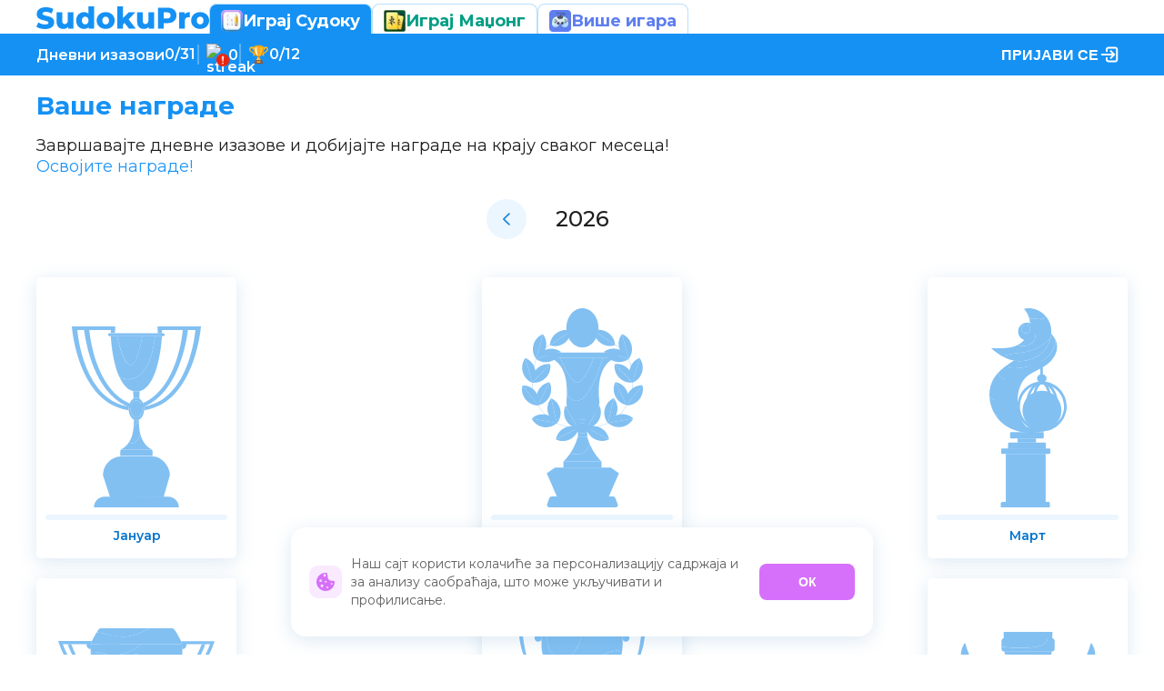

--- FILE ---
content_type: text/html; charset=utf-8
request_url: https://sudokupro.app/sr/awards/
body_size: 21746
content:
<!DOCTYPE html><html><head><meta charSet="utf-8"/><meta property="og:type" content="website"/><meta property="og:url" content="https://sudokupro.app/sr/awards/"/><meta property="og:title" content="metaTitle"/><meta property="og:description" content="metaDescription"/><meta property="og:image" content="https://sudokupro.app/images/SocialPreview.jpg"/><meta property="twitter:card" content="summary_large_image"/><meta property="twitter:domain" content="sudokupro.app"/><meta property="twitter:url" content="https://sudokupro.app/sr/awards/"/><meta property="twitter:title" content="metaTitle"/><meta property="twitter:description" content="metaDescription"/><meta property="twitter:image" content="https://sudokupro.app/images/SocialPreview.jpg"/><link rel="preload" as="image" imageSrcSet="/_next/image/?url=%2F_next%2Fstatic%2Fmedia%2FsudokuProIcon.f56b7560.webp&amp;w=32&amp;q=75 1x, /_next/image/?url=%2F_next%2Fstatic%2Fmedia%2FsudokuProIcon.f56b7560.webp&amp;w=48&amp;q=75 2x" fetchpriority="high"/><link rel="preload" as="image" imageSrcSet="/_next/image/?url=%2F_next%2Fstatic%2Fmedia%2FmahjongIcon.03864429.webp&amp;w=32&amp;q=75 1x, /_next/image/?url=%2F_next%2Fstatic%2Fmedia%2FmahjongIcon.03864429.webp&amp;w=48&amp;q=75 2x" fetchpriority="high"/><link rel="preload" as="image" imageSrcSet="/_next/image/?url=%2F_next%2Fstatic%2Fmedia%2FomiPlayIcon.55154648.webp&amp;w=32&amp;q=75 1x, /_next/image/?url=%2F_next%2Fstatic%2Fmedia%2FomiPlayIcon.55154648.webp&amp;w=48&amp;q=75 2x" fetchpriority="high"/><meta name="viewport" content="width=device-width,initial-scale=1"/><title>Награде | Sudoku Web</title><meta name="title" content="Награде | Sudoku Web"/><meta name="description" content="Завршите дневне изазове у Sudoku Pro и сакупите све награде током године!"/><meta name="keywords" content=""/><meta property="og:type" content="website"/><meta property="og:url" content="https://sudokupro.app/sr/awards/"/><meta property="og:title" content="Награде | Sudoku Web"/><meta property="og:description" content="Завршите дневне изазове у Sudoku Pro и сакупите све награде током године!"/><meta property="og:image" content="https://sudokupro.app/images/SocialPreview.jpg"/><meta property="twitter:card" content="summary_large_image"/><meta property="twitter:domain" content="sudokupro.app"/><meta property="twitter:url" content="https://sudokupro.app/sr/awards/"/><meta property="twitter:title" content="Награде | Sudoku Web"/><meta property="twitter:description" content="Завршите дневне изазове у Sudoku Pro и сакупите све награде током године!"/><meta property="twitter:image" content="https://sudokupro.app/images/SocialPreview.jpg"/><meta name="next-head-count" content="31"/><link rel="apple-touch-icon" sizes="180x180" href="/images/apple-touch-icon.png"/><link rel="icon" type="image/png" sizes="32x32" href="/images/favicon-32.png"/><link rel="icon" type="image/png" sizes="16x16" href="/images/favicon-16.png"/><script async="" src="https://www.googletagmanager.com/gtag/js?id=G-YW096L9PQQ"></script><script>
                    window.dataLayer = window.dataLayer || [];
                    function gtag(){dataLayer.push(arguments);}
                    gtag('js', new Date());
                    gtag('config', 'G-YW096L9PQQ');
                  </script><script async="" src="https://pagead2.googlesyndication.com/pagead/js/adsbygoogle.js?client=ca-pub-4652013909006807" crossorigin="anonymous"></script><script>
                window.fbAsyncInit = function() {
                  FB.init({
                    appId      : '736564419492412',
                    cookie     : true,
                    xfbml      : true,
                    version    : 'v24.0'
                  });

                  FB.AppEvents.logPageView();
                };

                (function(d, s, id) {
                  var js, fjs = d.getElementsByTagName(s)[0];
                  if (d.getElementById(id)) { return; }
                  js = d.createElement(s); js.id = id;
                  js.src = "https://connect.facebook.net/en_US/sdk.js";
                  fjs.parentNode.insertBefore(js, fjs);
                }(document, 'script', 'facebook-jssdk'));
              </script><link rel="preconnect" href="https://fonts.gstatic.com" crossorigin /><link rel="preload" href="/_next/static/css/bea4da7a75d3c394.css" as="style"/><link rel="stylesheet" href="/_next/static/css/bea4da7a75d3c394.css" data-n-g=""/><link rel="preload" href="/_next/static/css/c08957d43671da87.css" as="style"/><link rel="stylesheet" href="/_next/static/css/c08957d43671da87.css" data-n-p=""/><noscript data-n-css=""></noscript><script defer="" nomodule="" src="/_next/static/chunks/polyfills-42372ed130431b0a.js"></script><script defer="" src="/_next/static/chunks/895.5e6f620f5ec9062b.js"></script><script src="/_next/static/chunks/webpack-9f6175e64958ed5b.js" defer=""></script><script src="/_next/static/chunks/framework-e9c2361246278a7b.js" defer=""></script><script src="/_next/static/chunks/main-c44dfb6a62820ed9.js" defer=""></script><script src="/_next/static/chunks/pages/_app-1e29765b8dde2e06.js" defer=""></script><script src="/_next/static/chunks/pages/%5Blang%5D/awards-2f4074c9847bdd5a.js" defer=""></script><script src="/_next/static/_A0XmAxb-iFQxGzvWzK69/_buildManifest.js" defer=""></script><script src="/_next/static/_A0XmAxb-iFQxGzvWzK69/_ssgManifest.js" defer=""></script><style data-href="https://fonts.googleapis.com/css2?family=Montserrat:wght@400;500;600;700;800&display=swap">@font-face{font-family:'Montserrat';font-style:normal;font-weight:400;font-display:swap;src:url(https://fonts.gstatic.com/l/font?kit=JTUHjIg1_i6t8kCHKm4532VJOt5-QNFgpCtr6Ew9&skey=7bc19f711c0de8f&v=v31) format('woff')}@font-face{font-family:'Montserrat';font-style:normal;font-weight:500;font-display:swap;src:url(https://fonts.gstatic.com/l/font?kit=JTUHjIg1_i6t8kCHKm4532VJOt5-QNFgpCtZ6Ew9&skey=7bc19f711c0de8f&v=v31) format('woff')}@font-face{font-family:'Montserrat';font-style:normal;font-weight:600;font-display:swap;src:url(https://fonts.gstatic.com/l/font?kit=JTUHjIg1_i6t8kCHKm4532VJOt5-QNFgpCu170w9&skey=7bc19f711c0de8f&v=v31) format('woff')}@font-face{font-family:'Montserrat';font-style:normal;font-weight:700;font-display:swap;src:url(https://fonts.gstatic.com/l/font?kit=JTUHjIg1_i6t8kCHKm4532VJOt5-QNFgpCuM70w9&skey=7bc19f711c0de8f&v=v31) format('woff')}@font-face{font-family:'Montserrat';font-style:normal;font-weight:800;font-display:swap;src:url(https://fonts.gstatic.com/l/font?kit=JTUHjIg1_i6t8kCHKm4532VJOt5-QNFgpCvr70w9&skey=7bc19f711c0de8f&v=v31) format('woff')}@font-face{font-family:'Montserrat';font-style:normal;font-weight:400;font-display:swap;src:url(https://fonts.gstatic.com/s/montserrat/v31/JTUSjIg1_i6t8kCHKm459WRhyyTh89ZNpQ.woff2) format('woff2');unicode-range:U+0460-052F,U+1C80-1C8A,U+20B4,U+2DE0-2DFF,U+A640-A69F,U+FE2E-FE2F}@font-face{font-family:'Montserrat';font-style:normal;font-weight:400;font-display:swap;src:url(https://fonts.gstatic.com/s/montserrat/v31/JTUSjIg1_i6t8kCHKm459W1hyyTh89ZNpQ.woff2) format('woff2');unicode-range:U+0301,U+0400-045F,U+0490-0491,U+04B0-04B1,U+2116}@font-face{font-family:'Montserrat';font-style:normal;font-weight:400;font-display:swap;src:url(https://fonts.gstatic.com/s/montserrat/v31/JTUSjIg1_i6t8kCHKm459WZhyyTh89ZNpQ.woff2) format('woff2');unicode-range:U+0102-0103,U+0110-0111,U+0128-0129,U+0168-0169,U+01A0-01A1,U+01AF-01B0,U+0300-0301,U+0303-0304,U+0308-0309,U+0323,U+0329,U+1EA0-1EF9,U+20AB}@font-face{font-family:'Montserrat';font-style:normal;font-weight:400;font-display:swap;src:url(https://fonts.gstatic.com/s/montserrat/v31/JTUSjIg1_i6t8kCHKm459WdhyyTh89ZNpQ.woff2) format('woff2');unicode-range:U+0100-02BA,U+02BD-02C5,U+02C7-02CC,U+02CE-02D7,U+02DD-02FF,U+0304,U+0308,U+0329,U+1D00-1DBF,U+1E00-1E9F,U+1EF2-1EFF,U+2020,U+20A0-20AB,U+20AD-20C0,U+2113,U+2C60-2C7F,U+A720-A7FF}@font-face{font-family:'Montserrat';font-style:normal;font-weight:400;font-display:swap;src:url(https://fonts.gstatic.com/s/montserrat/v31/JTUSjIg1_i6t8kCHKm459WlhyyTh89Y.woff2) format('woff2');unicode-range:U+0000-00FF,U+0131,U+0152-0153,U+02BB-02BC,U+02C6,U+02DA,U+02DC,U+0304,U+0308,U+0329,U+2000-206F,U+20AC,U+2122,U+2191,U+2193,U+2212,U+2215,U+FEFF,U+FFFD}@font-face{font-family:'Montserrat';font-style:normal;font-weight:500;font-display:swap;src:url(https://fonts.gstatic.com/s/montserrat/v31/JTUSjIg1_i6t8kCHKm459WRhyyTh89ZNpQ.woff2) format('woff2');unicode-range:U+0460-052F,U+1C80-1C8A,U+20B4,U+2DE0-2DFF,U+A640-A69F,U+FE2E-FE2F}@font-face{font-family:'Montserrat';font-style:normal;font-weight:500;font-display:swap;src:url(https://fonts.gstatic.com/s/montserrat/v31/JTUSjIg1_i6t8kCHKm459W1hyyTh89ZNpQ.woff2) format('woff2');unicode-range:U+0301,U+0400-045F,U+0490-0491,U+04B0-04B1,U+2116}@font-face{font-family:'Montserrat';font-style:normal;font-weight:500;font-display:swap;src:url(https://fonts.gstatic.com/s/montserrat/v31/JTUSjIg1_i6t8kCHKm459WZhyyTh89ZNpQ.woff2) format('woff2');unicode-range:U+0102-0103,U+0110-0111,U+0128-0129,U+0168-0169,U+01A0-01A1,U+01AF-01B0,U+0300-0301,U+0303-0304,U+0308-0309,U+0323,U+0329,U+1EA0-1EF9,U+20AB}@font-face{font-family:'Montserrat';font-style:normal;font-weight:500;font-display:swap;src:url(https://fonts.gstatic.com/s/montserrat/v31/JTUSjIg1_i6t8kCHKm459WdhyyTh89ZNpQ.woff2) format('woff2');unicode-range:U+0100-02BA,U+02BD-02C5,U+02C7-02CC,U+02CE-02D7,U+02DD-02FF,U+0304,U+0308,U+0329,U+1D00-1DBF,U+1E00-1E9F,U+1EF2-1EFF,U+2020,U+20A0-20AB,U+20AD-20C0,U+2113,U+2C60-2C7F,U+A720-A7FF}@font-face{font-family:'Montserrat';font-style:normal;font-weight:500;font-display:swap;src:url(https://fonts.gstatic.com/s/montserrat/v31/JTUSjIg1_i6t8kCHKm459WlhyyTh89Y.woff2) format('woff2');unicode-range:U+0000-00FF,U+0131,U+0152-0153,U+02BB-02BC,U+02C6,U+02DA,U+02DC,U+0304,U+0308,U+0329,U+2000-206F,U+20AC,U+2122,U+2191,U+2193,U+2212,U+2215,U+FEFF,U+FFFD}@font-face{font-family:'Montserrat';font-style:normal;font-weight:600;font-display:swap;src:url(https://fonts.gstatic.com/s/montserrat/v31/JTUSjIg1_i6t8kCHKm459WRhyyTh89ZNpQ.woff2) format('woff2');unicode-range:U+0460-052F,U+1C80-1C8A,U+20B4,U+2DE0-2DFF,U+A640-A69F,U+FE2E-FE2F}@font-face{font-family:'Montserrat';font-style:normal;font-weight:600;font-display:swap;src:url(https://fonts.gstatic.com/s/montserrat/v31/JTUSjIg1_i6t8kCHKm459W1hyyTh89ZNpQ.woff2) format('woff2');unicode-range:U+0301,U+0400-045F,U+0490-0491,U+04B0-04B1,U+2116}@font-face{font-family:'Montserrat';font-style:normal;font-weight:600;font-display:swap;src:url(https://fonts.gstatic.com/s/montserrat/v31/JTUSjIg1_i6t8kCHKm459WZhyyTh89ZNpQ.woff2) format('woff2');unicode-range:U+0102-0103,U+0110-0111,U+0128-0129,U+0168-0169,U+01A0-01A1,U+01AF-01B0,U+0300-0301,U+0303-0304,U+0308-0309,U+0323,U+0329,U+1EA0-1EF9,U+20AB}@font-face{font-family:'Montserrat';font-style:normal;font-weight:600;font-display:swap;src:url(https://fonts.gstatic.com/s/montserrat/v31/JTUSjIg1_i6t8kCHKm459WdhyyTh89ZNpQ.woff2) format('woff2');unicode-range:U+0100-02BA,U+02BD-02C5,U+02C7-02CC,U+02CE-02D7,U+02DD-02FF,U+0304,U+0308,U+0329,U+1D00-1DBF,U+1E00-1E9F,U+1EF2-1EFF,U+2020,U+20A0-20AB,U+20AD-20C0,U+2113,U+2C60-2C7F,U+A720-A7FF}@font-face{font-family:'Montserrat';font-style:normal;font-weight:600;font-display:swap;src:url(https://fonts.gstatic.com/s/montserrat/v31/JTUSjIg1_i6t8kCHKm459WlhyyTh89Y.woff2) format('woff2');unicode-range:U+0000-00FF,U+0131,U+0152-0153,U+02BB-02BC,U+02C6,U+02DA,U+02DC,U+0304,U+0308,U+0329,U+2000-206F,U+20AC,U+2122,U+2191,U+2193,U+2212,U+2215,U+FEFF,U+FFFD}@font-face{font-family:'Montserrat';font-style:normal;font-weight:700;font-display:swap;src:url(https://fonts.gstatic.com/s/montserrat/v31/JTUSjIg1_i6t8kCHKm459WRhyyTh89ZNpQ.woff2) format('woff2');unicode-range:U+0460-052F,U+1C80-1C8A,U+20B4,U+2DE0-2DFF,U+A640-A69F,U+FE2E-FE2F}@font-face{font-family:'Montserrat';font-style:normal;font-weight:700;font-display:swap;src:url(https://fonts.gstatic.com/s/montserrat/v31/JTUSjIg1_i6t8kCHKm459W1hyyTh89ZNpQ.woff2) format('woff2');unicode-range:U+0301,U+0400-045F,U+0490-0491,U+04B0-04B1,U+2116}@font-face{font-family:'Montserrat';font-style:normal;font-weight:700;font-display:swap;src:url(https://fonts.gstatic.com/s/montserrat/v31/JTUSjIg1_i6t8kCHKm459WZhyyTh89ZNpQ.woff2) format('woff2');unicode-range:U+0102-0103,U+0110-0111,U+0128-0129,U+0168-0169,U+01A0-01A1,U+01AF-01B0,U+0300-0301,U+0303-0304,U+0308-0309,U+0323,U+0329,U+1EA0-1EF9,U+20AB}@font-face{font-family:'Montserrat';font-style:normal;font-weight:700;font-display:swap;src:url(https://fonts.gstatic.com/s/montserrat/v31/JTUSjIg1_i6t8kCHKm459WdhyyTh89ZNpQ.woff2) format('woff2');unicode-range:U+0100-02BA,U+02BD-02C5,U+02C7-02CC,U+02CE-02D7,U+02DD-02FF,U+0304,U+0308,U+0329,U+1D00-1DBF,U+1E00-1E9F,U+1EF2-1EFF,U+2020,U+20A0-20AB,U+20AD-20C0,U+2113,U+2C60-2C7F,U+A720-A7FF}@font-face{font-family:'Montserrat';font-style:normal;font-weight:700;font-display:swap;src:url(https://fonts.gstatic.com/s/montserrat/v31/JTUSjIg1_i6t8kCHKm459WlhyyTh89Y.woff2) format('woff2');unicode-range:U+0000-00FF,U+0131,U+0152-0153,U+02BB-02BC,U+02C6,U+02DA,U+02DC,U+0304,U+0308,U+0329,U+2000-206F,U+20AC,U+2122,U+2191,U+2193,U+2212,U+2215,U+FEFF,U+FFFD}@font-face{font-family:'Montserrat';font-style:normal;font-weight:800;font-display:swap;src:url(https://fonts.gstatic.com/s/montserrat/v31/JTUSjIg1_i6t8kCHKm459WRhyyTh89ZNpQ.woff2) format('woff2');unicode-range:U+0460-052F,U+1C80-1C8A,U+20B4,U+2DE0-2DFF,U+A640-A69F,U+FE2E-FE2F}@font-face{font-family:'Montserrat';font-style:normal;font-weight:800;font-display:swap;src:url(https://fonts.gstatic.com/s/montserrat/v31/JTUSjIg1_i6t8kCHKm459W1hyyTh89ZNpQ.woff2) format('woff2');unicode-range:U+0301,U+0400-045F,U+0490-0491,U+04B0-04B1,U+2116}@font-face{font-family:'Montserrat';font-style:normal;font-weight:800;font-display:swap;src:url(https://fonts.gstatic.com/s/montserrat/v31/JTUSjIg1_i6t8kCHKm459WZhyyTh89ZNpQ.woff2) format('woff2');unicode-range:U+0102-0103,U+0110-0111,U+0128-0129,U+0168-0169,U+01A0-01A1,U+01AF-01B0,U+0300-0301,U+0303-0304,U+0308-0309,U+0323,U+0329,U+1EA0-1EF9,U+20AB}@font-face{font-family:'Montserrat';font-style:normal;font-weight:800;font-display:swap;src:url(https://fonts.gstatic.com/s/montserrat/v31/JTUSjIg1_i6t8kCHKm459WdhyyTh89ZNpQ.woff2) format('woff2');unicode-range:U+0100-02BA,U+02BD-02C5,U+02C7-02CC,U+02CE-02D7,U+02DD-02FF,U+0304,U+0308,U+0329,U+1D00-1DBF,U+1E00-1E9F,U+1EF2-1EFF,U+2020,U+20A0-20AB,U+20AD-20C0,U+2113,U+2C60-2C7F,U+A720-A7FF}@font-face{font-family:'Montserrat';font-style:normal;font-weight:800;font-display:swap;src:url(https://fonts.gstatic.com/s/montserrat/v31/JTUSjIg1_i6t8kCHKm459WlhyyTh89Y.woff2) format('woff2');unicode-range:U+0000-00FF,U+0131,U+0152-0153,U+02BB-02BC,U+02C6,U+02DA,U+02DC,U+0304,U+0308,U+0329,U+2000-206F,U+20AC,U+2122,U+2191,U+2193,U+2212,U+2215,U+FEFF,U+FFFD}</style></head><body><div id="__next"><div class="Common_mainWrapper__8H9J4"><div class="Container_container__A7FAx" style="height:auto"><div class="GameChangeTab_wrapper__B431O"><div class="GameChangeTab_tabsWrapper__S9u4i"><a rel="" class="Common_link__OCNFC" href="/sr"><svg xmlns="http://www.w3.org/2000/svg" viewBox="0 0 190 25" class="Common_logoSvgHeader__K0HcN"><path d="M9.56613 25C7.72857 25 5.94506 24.7685 4.21558 24.3056C2.48611 23.8426 1.08092 23.2253 0 22.4537L2.10779 17.6257C3.12386 18.3091 4.30206 18.8602 5.6424 19.2791C6.98274 19.698 8.30146 19.9074 9.59856 19.9074C12.0631 19.9074 13.2953 19.2791 13.2953 18.0225C13.2953 17.3611 12.9386 16.8761 12.2252 16.5675C11.5334 16.2368 10.4093 15.8951 8.85273 15.5423C7.14488 15.1675 5.71806 14.7707 4.57229 14.3519C3.42651 13.9109 2.44288 13.2165 1.62138 12.2685C0.79988 11.3205 0.389131 10.0419 0.389131 8.43254C0.389131 7.02161 0.767453 5.75397 1.5241 4.62963C2.28074 3.48324 3.4049 2.57937 4.89656 1.91799C6.40985 1.25661 8.25822 0.925926 10.4417 0.925926C11.9333 0.925926 13.4034 1.10229 14.8518 1.45503C16.3003 1.78571 17.5757 2.28175 18.6783 2.94312L16.7002 7.80423C14.5384 6.61376 12.4414 6.01852 10.4093 6.01852C9.13377 6.01852 8.20418 6.21693 7.62048 6.61376C7.03678 6.98854 6.74494 7.48457 6.74494 8.10185C6.74494 8.71914 7.09083 9.1821 7.78262 9.49074C8.47441 9.79938 9.58775 10.119 11.1227 10.4497C12.8521 10.8245 14.2789 11.2324 15.4031 11.6733C16.5489 12.0922 17.5325 12.7756 18.354 13.7235C19.1971 14.6495 19.6187 15.9171 19.6187 17.5265C19.6187 18.9153 19.2404 20.172 18.4837 21.2963C17.7271 22.4206 16.5921 23.3245 15.0788 24.0079C13.5655 24.6693 11.728 25 9.56613 25Z"></path><path d="M40.7764 6.61376V24.537H34.907V22.619C34.2585 23.3466 33.4802 23.8977 32.5722 24.2725C31.6643 24.6473 30.7022 24.8347 29.6862 24.8347C27.4162 24.8347 25.6003 24.1512 24.2383 22.7844C22.898 21.4175 22.2278 19.3673 22.2278 16.6336V6.61376H28.3891V15.6085C28.3891 16.9533 28.6377 17.9343 29.1349 18.5516C29.6321 19.1689 30.3563 19.4775 31.3076 19.4775C32.2804 19.4775 33.0695 19.1358 33.6748 18.4524C34.3017 17.7469 34.6152 16.6777 34.6152 15.2447V6.61376H40.7764Z"></path><path d="M63.4233 0V24.537H57.5539V22.7513C56.4081 24.1402 54.6894 24.8347 52.3979 24.8347C50.7981 24.8347 49.3389 24.4599 48.0202 23.7103C46.7014 22.9387 45.653 21.8474 44.8747 20.4365C44.118 19.0256 43.7397 17.3942 43.7397 15.5423C43.7397 13.6905 44.118 12.0701 44.8747 10.6812C45.653 9.27028 46.7014 8.19004 48.0202 7.44048C49.3389 6.69092 50.7981 6.31614 52.3979 6.31614C54.4949 6.31614 56.1163 6.93342 57.262 8.16799V0H63.4233ZM53.695 19.8413C54.7543 19.8413 55.6298 19.4665 56.3216 18.7169C57.0134 17.9453 57.3593 16.8871 57.3593 15.5423C57.3593 14.2196 57.0134 13.1834 56.3216 12.4339C55.6515 11.6843 54.7759 11.3095 53.695 11.3095C52.6141 11.3095 51.7277 11.6843 51.0359 12.4339C50.3441 13.1834 49.9982 14.2196 49.9982 15.5423C49.9982 16.8871 50.3441 17.9453 51.0359 18.7169C51.7277 19.4665 52.6141 19.8413 53.695 19.8413Z"></path><path d="M76.2076 24.8347C74.3268 24.8347 72.6297 24.4378 71.1165 23.6442C69.6032 22.8505 68.4142 21.7482 67.5494 20.3373C66.7063 18.9264 66.2847 17.328 66.2847 15.5423C66.2847 13.7787 66.7063 12.1914 67.5494 10.7804C68.4142 9.36949 69.5924 8.27822 71.084 7.50661C72.5973 6.71296 74.3052 6.31614 76.2076 6.31614C78.11 6.31614 79.8179 6.71296 81.3311 7.50661C82.8444 8.27822 84.0226 9.36949 84.8657 10.7804C85.7089 12.1693 86.1304 13.7566 86.1304 15.5423C86.1304 17.328 85.7089 18.9264 84.8657 20.3373C84.0226 21.7482 82.8444 22.8505 81.3311 23.6442C79.8179 24.4378 78.11 24.8347 76.2076 24.8347ZM76.2076 19.8413C77.2885 19.8413 78.1749 19.4665 78.8666 18.7169C79.5584 17.9453 79.9043 16.8871 79.9043 15.5423C79.9043 14.2196 79.5584 13.1834 78.8666 12.4339C78.1749 11.6843 77.2885 11.3095 76.2076 11.3095C75.1267 11.3095 74.2403 11.6843 73.5485 12.4339C72.8567 13.1834 72.5108 14.2196 72.5108 15.5423C72.5108 16.8871 72.8567 17.9453 73.5485 18.7169C74.2403 19.4665 75.1267 19.8413 76.2076 19.8413Z"></path><path d="M96.9617 18.254L95.1458 20.1389V24.537H88.9846V0H95.1458V12.8638L101.437 6.61376H108.733L101.437 14.2857L109.349 24.537H101.891L96.9617 18.254Z"></path><path d="M129.382 6.61376V24.537H123.513V22.619C122.864 23.3466 122.086 23.8977 121.178 24.2725C120.27 24.6473 119.308 24.8347 118.292 24.8347C116.022 24.8347 114.206 24.1512 112.844 22.7844C111.504 21.4175 110.834 19.3673 110.834 16.6336V6.61376H116.995V15.6085C116.995 16.9533 117.243 17.9343 117.741 18.5516C118.238 19.1689 118.962 19.4775 119.913 19.4775C120.886 19.4775 121.675 19.1358 122.281 18.4524C122.908 17.7469 123.221 16.6777 123.221 15.2447V6.61376H129.382Z"></path><path d="M144.019 1.38889C146.073 1.38889 147.857 1.74162 149.37 2.44709C150.883 3.13051 152.051 4.12258 152.872 5.42328C153.694 6.70194 154.104 8.21208 154.104 9.9537C154.104 11.6953 153.694 13.2055 152.872 14.4841C152.051 15.7628 150.883 16.7549 149.37 17.4603C147.857 18.1437 146.073 18.4854 144.019 18.4854H140.063V24.537H133.643V1.38889H144.019ZM143.63 13.3267C144.949 13.3267 145.944 13.0401 146.614 12.4669C147.284 11.8717 147.619 11.034 147.619 9.9537C147.619 8.87346 147.284 8.03572 146.614 7.44048C145.944 6.84524 144.949 6.54762 143.63 6.54762H140.063V13.3267H143.63Z"></path><path d="M162.971 8.76323C163.598 7.94753 164.408 7.34127 165.403 6.94445C166.419 6.52557 167.576 6.31614 168.873 6.31614V11.9709C168.311 11.9048 167.846 11.8717 167.478 11.8717C166.16 11.8717 165.122 12.2355 164.365 12.963C163.63 13.6905 163.263 14.8038 163.263 16.3029V24.537H157.101V6.61376H162.971V8.76323Z"></path><path d="M180.077 24.8347C178.196 24.8347 176.499 24.4378 174.986 23.6442C173.473 22.8505 172.284 21.7482 171.419 20.3373C170.576 18.9264 170.154 17.328 170.154 15.5423C170.154 13.7787 170.576 12.1914 171.419 10.7804C172.284 9.36949 173.462 8.27822 174.954 7.50661C176.467 6.71296 178.175 6.31614 180.077 6.31614C181.98 6.31614 183.687 6.71296 185.201 7.50661C186.714 8.27822 187.892 9.36949 188.735 10.7804C189.578 12.1693 190 13.7566 190 15.5423C190 17.328 189.578 18.9264 188.735 20.3373C187.892 21.7482 186.714 22.8505 185.201 23.6442C183.687 24.4378 181.98 24.8347 180.077 24.8347ZM180.077 19.8413C181.158 19.8413 182.044 19.4665 182.736 18.7169C183.428 17.9453 183.774 16.8871 183.774 15.5423C183.774 14.2196 183.428 13.1834 182.736 12.4339C182.044 11.6843 181.158 11.3095 180.077 11.3095C178.996 11.3095 178.11 11.6843 177.418 12.4339C176.726 13.1834 176.38 14.2196 176.38 15.5423C176.38 16.8871 176.726 17.9453 177.418 18.7169C178.11 19.4665 178.996 19.8413 180.077 19.8413Z"></path></svg></a><a class="GameChangeTab_sudokuProTab__JvykY" href="/sr"><img alt="SudokuPro icon" fetchpriority="high" width="24" height="24" decoding="async" data-nimg="1" class="GameChangeTab_tabIcon__i_L6e" style="color:transparent" srcSet="/_next/image/?url=%2F_next%2Fstatic%2Fmedia%2FsudokuProIcon.f56b7560.webp&amp;w=32&amp;q=75 1x, /_next/image/?url=%2F_next%2Fstatic%2Fmedia%2FsudokuProIcon.f56b7560.webp&amp;w=48&amp;q=75 2x" src="/_next/image/?url=%2F_next%2Fstatic%2Fmedia%2FsudokuProIcon.f56b7560.webp&amp;w=48&amp;q=75"/><p class="GameChangeTab_sudokuProTabText__HvyYy">Играј Судоку</p></a><a class="GameChangeTab_otherSiteTab__bh97e" href="https://mahjong-online.club/sr"><img alt="mahjong-online icon" fetchpriority="high" width="24" height="24" decoding="async" data-nimg="1" class="GameChangeTab_tabIcon__i_L6e" style="color:transparent" srcSet="/_next/image/?url=%2F_next%2Fstatic%2Fmedia%2FmahjongIcon.03864429.webp&amp;w=32&amp;q=75 1x, /_next/image/?url=%2F_next%2Fstatic%2Fmedia%2FmahjongIcon.03864429.webp&amp;w=48&amp;q=75 2x" src="/_next/image/?url=%2F_next%2Fstatic%2Fmedia%2FmahjongIcon.03864429.webp&amp;w=48&amp;q=75"/><p class="GameChangeTab_mahjongTabText___mUYT">Играј Маџонг</p></a><a class="GameChangeTab_otherSiteTab__bh97e" target="_blank" href="https://omiplay.com?utm_campaign=sudoku-header&amp;utm_medium=referal&amp;utm_source=sudokupro.app"><img alt="OmiPlay icon" fetchpriority="high" width="24" height="24" decoding="async" data-nimg="1" class="GameChangeTab_tabIcon__i_L6e" style="color:transparent" srcSet="/_next/image/?url=%2F_next%2Fstatic%2Fmedia%2FomiPlayIcon.55154648.webp&amp;w=32&amp;q=75 1x, /_next/image/?url=%2F_next%2Fstatic%2Fmedia%2FomiPlayIcon.55154648.webp&amp;w=48&amp;q=75 2x" src="/_next/image/?url=%2F_next%2Fstatic%2Fmedia%2FomiPlayIcon.55154648.webp&amp;w=48&amp;q=75"/><p class="GameChangeTab_omiPlayTabText__qFEAF">Више игара</p></a></div></div></div><header class="Header_header__MwWvM"><div class="Container_container__A7FAx" style="height:auto"><div class="HeaderContent_wrapper__4ch_U"><button class="HeaderContent_burgerBtn__vwWiP" type="button" aria-label="Menu" aria-expanded="false"><svg width="24px" height="14px" viewBox="0 0 24 14" fill="none" xmlns="http://www.w3.org/2000/svg"><path fill-rule="evenodd" clip-rule="evenodd" d="M0 0.875C0 0.391751 0.488417 0 1.09091 0H22.9091C23.5116 0 24 0.391751 24 0.875C24 1.35825 23.5116 1.75 22.9091 1.75H1.09091C0.488417 1.75 0 1.35825 0 0.875Z" fill="#fff"></path><path fill-rule="evenodd" clip-rule="evenodd" d="M-7.64948e-08 7C-3.42479e-08 6.51675 0.732625 6.125 1.63636 6.125L22.3636 6.125C23.2674 6.125 24 6.51675 24 7C24 7.48325 23.2674 7.875 22.3636 7.875L1.63636 7.875C0.732625 7.875 -1.18742e-07 7.48325 -7.64948e-08 7Z" fill="#fff"></path><path fill-rule="evenodd" clip-rule="evenodd" d="M0 13.125C0 12.6418 0.488417 12.25 1.09091 12.25H22.9091C23.5116 12.25 24 12.6418 24 13.125C24 13.6082 23.5116 14 22.9091 14H1.09091C0.488417 14 0 13.6082 0 13.125Z" fill="#fff"></path></svg></button><div class="HeaderContent_linkWrapper__o8YDn"><a class="HeaderContent_link__NQLW0" href="/sr/daily-sudoku"><span class="HeaderContent_dailyChallengesText__sk665">Дневни изазови</span><svg class="HeaderContent_rocketIcon__6WGCl" width="23px" height="22px" viewBox="0 0 23 22" fill="none" xmlns="http://www.w3.org/2000/svg"><path d="M1.14844 12.3286L3.95688 9.56146L8.73844 8.71411L8.26578 11.2166L1.80156 13.2035L1.38391 13.023L1.14844 12.3286Z" fill="#CA2C31"></path><path d="M4.44262 10.2713L1.39355 13.0419L3.63652 14.1351L7.04137 12.3974V11.5776L7.73746 9.70068L4.44262 10.2713ZM11.6579 15.1508L10.185 15.7902L8.79449 18.7379C8.79449 18.7379 10.0182 21.4483 10.0732 21.4483C10.1282 21.4483 10.8243 21.5033 10.8243 21.5033L13.2993 18.7362L13.925 14.0096L11.6579 15.1508Z" fill="#A02422"></path><path d="M10.2108 17.3319C10.2108 17.3319 11.0306 17.1652 11.615 16.8868C12.1994 16.6083 12.9212 16.1924 12.9212 16.1924L12.6566 18.5007L10.0698 21.4449C10.0698 21.4449 9.96844 21.3194 9.53875 20.3844C9.19672 19.6385 9.07812 19.3721 9.07812 19.3721L10.2108 17.3319Z" fill="#CA2C31"></path><path d="M5.92822 13.8635C5.92822 13.8635 4.94166 13.781 3.86057 15.1474C2.874 16.3952 2.41166 18.4268 2.23291 18.9493C2.05416 19.4718 1.62619 19.5784 1.76885 19.8173C1.9115 20.0562 2.52854 20.0424 3.28994 19.9479C4.05135 19.8533 4.70447 19.6144 4.70447 19.6144C4.70447 19.6144 4.67182 19.6969 4.56182 19.8757C4.52229 19.9393 4.38479 20.0304 4.3951 20.1249C4.41916 20.3501 6.3476 20.3552 7.8876 18.7705C9.55135 17.0604 8.74354 15.6579 8.74354 15.6579L5.92822 13.8635Z" fill="#F7D74D"></path><path d="M6.22498 14.6592C6.22498 14.6592 5.16107 14.7159 4.28107 16.0823C3.40107 17.4487 2.99201 19.0317 3.07623 19.1382C3.15873 19.2448 4.79842 18.6518 5.19201 18.7704C5.46185 18.8529 5.32263 19.1262 5.39482 19.1984C5.45498 19.2586 6.16654 19.36 7.3181 18.1121C8.47138 16.8643 8.1981 15.1112 8.1981 15.1112L6.22498 14.6592Z" fill="#FBF0B4"></path><path d="M6.74727 12.7944C6.74727 12.7944 6.21274 13.2705 6.02196 13.5438C5.83118 13.8171 5.83118 13.8412 5.84321 13.9237C5.85524 14.0062 6.0529 14.9119 6.87618 15.706C7.88681 16.6805 8.78915 16.8112 8.91978 16.8112C9.0504 16.8112 9.91837 15.8366 9.91837 15.8366L6.74727 12.7944Z" fill="#858585"></path><path d="M9.11133 15.6818C9.11133 15.6818 9.97758 16.2507 11.4299 15.7626C13.4151 15.0957 14.8709 13.6039 16.6738 11.7201C18.4132 9.90167 19.8724 7.64495 19.8724 7.64495L18.8498 4.21948L9.11133 15.6818Z" fill="#437687"></path><path d="M12.1855 13.8067L12.4245 13.0642L13.0226 13.1484C13.0226 13.1484 13.478 13.3633 13.8132 13.5197C14.1484 13.6761 14.5798 13.7947 14.5798 13.7947L13.729 14.5131C13.729 14.5131 13.2649 14.3378 12.9263 14.19C12.5448 14.0233 12.1855 13.8067 12.1855 13.8067Z" fill="#3F545F"></path><path d="M14.9924 2.77417C14.9924 2.77417 13.339 3.73323 10.9688 5.9762C8.83239 7.99745 7.24942 9.8262 6.86614 11.3817C6.54645 12.6845 6.71661 13.4751 7.44364 14.3293C8.21192 15.2334 9.11254 15.682 9.11254 15.682C9.11254 15.682 9.78973 15.6923 12.6154 13.5181C16.1405 10.8042 18.9644 6.25979 18.9644 6.25979L14.9924 2.77417Z" fill="#8DAFBF"></path><path d="M18.4056 7.19125C18.4056 7.19125 16.967 6.57766 15.9409 5.14594C14.9217 3.72453 15.0025 2.76375 15.0025 2.76375C15.0025 2.76375 15.855 2.09516 17.7714 1.33031C19.0605 0.816407 20.8153 0.553438 21.3928 0.981407C21.9703 1.40938 20.9975 3.55609 20.9975 3.55609L19.2255 6.98672L18.4056 7.19125Z" fill="#D83F22"></path><path d="M12.2169 13.8187C12.2169 13.8187 10.9742 13.1845 10.1836 12.2821C8.68828 10.5789 8.37891 8.70887 8.37891 8.70887L9.13 7.82715C9.13 7.82715 9.31734 9.81402 10.9209 11.5311C11.9659 12.65 13.0573 13.1621 13.0573 13.1621C13.0573 13.1621 12.8391 13.3461 12.6053 13.5248C12.4558 13.64 12.2169 13.8187 12.2169 13.8187Z" fill="#6896A5"></path><path d="M19.8723 7.64496C19.8723 7.64496 20.6183 6.74605 21.3247 4.71965C22.3113 1.89402 21.4519 1.03809 21.4519 1.03809C21.4519 1.03809 21.1614 2.38215 20.1525 4.25043C19.343 5.74746 18.3633 7.1723 18.3633 7.1723C18.3633 7.1723 18.903 7.41465 19.1952 7.49887C19.563 7.60543 19.8723 7.64496 19.8723 7.64496Z" fill="#A02422"></path><path d="M7.34216 11.9729C7.5656 12.1861 7.90419 11.9626 8.12591 11.4401C8.34935 10.9176 8.34591 10.6254 8.17403 10.5017C7.96091 10.347 7.60341 10.6856 7.447 10.9864C7.27513 11.3198 7.17372 11.8114 7.34216 11.9729ZM15.1006 3.45996C15.1006 3.45996 13.7926 4.40012 12.397 5.67887C11.1165 6.85277 10.2675 7.77059 10.1506 7.98371C10.0268 8.21231 10.0251 8.53543 10.1214 8.70043C10.2176 8.86543 10.4308 8.95137 10.625 8.80699C10.8192 8.6609 12.2028 7.13121 13.4523 6.03809C14.5953 5.03777 15.477 4.40356 15.477 4.40356C15.477 4.40356 15.8345 3.77105 15.7761 3.62668C15.7176 3.48059 15.1006 3.45996 15.1006 3.45996Z" fill="#B3E1EE"></path><path d="M15.1006 3.45994C15.1006 3.45994 16.0665 2.71916 17.1184 2.19837C18.0964 1.71369 19.0692 1.30978 19.2445 1.66041C19.4112 1.99384 18.3215 2.44759 17.3625 3.05947C16.4034 3.67134 15.4804 4.40181 15.4804 4.40181C15.4804 4.40181 15.3395 4.144 15.2484 3.90509C15.1906 3.75967 15.1413 3.61104 15.1006 3.45994Z" fill="#ED6A65"></path><path d="M15.8986 6.74617C14.9412 5.86445 13.6092 6.10163 12.9526 6.88538C12.2789 7.6932 12.3287 8.92726 13.1245 9.66976C13.8481 10.3435 15.1939 10.4965 16.0051 9.55117C16.727 8.71242 16.6823 7.46632 15.8986 6.74617Z" fill="#E1E1E1"></path><path d="M13.4477 7.19631C12.8788 7.7549 12.9097 8.86178 13.5869 9.36709C14.1782 9.80881 15.0169 9.78646 15.5429 9.2485C16.0688 8.71053 16.0688 7.73256 15.5755 7.22725C15.0083 6.64803 14.0991 6.55693 13.4477 7.19631Z" fill="#3F545F"></path><path d="M9.09419 13.2155C9.09419 13.2155 10.1581 12.1361 10.275 12.253C10.3918 12.3699 10.3764 13.0247 9.86762 13.7535C9.35716 14.4822 8.23481 15.7799 7.34622 16.6547C6.46966 17.5158 5.23387 18.5006 5.117 18.4835C5.02591 18.4697 4.65637 18.2858 4.50856 18.1071C4.36419 17.93 4.79559 17.093 4.96919 16.8163C5.1445 16.5396 9.09419 13.2155 9.09419 13.2155Z" fill="#A02524"></path><path d="M4.1488 17.5054C4.13505 17.7529 4.51318 18.1139 4.51318 18.1139L10.2744 12.2547C10.2744 12.2547 10.0046 11.9504 9.21052 12.4437C8.40958 12.9421 7.70833 13.5403 6.67365 14.5423C5.23162 15.9414 4.16255 17.2579 4.1488 17.5054Z" fill="#CA2C31"></path><path d="M3.77546 6.3508C3.58467 6.54158 3.57608 6.84751 3.78921 7.02283C3.97827 7.17923 4.28592 7.07783 4.40108 6.93689C4.51624 6.79595 4.50249 6.49001 4.34952 6.33876C4.19655 6.1858 3.89233 6.23564 3.77546 6.3508Z" fill="white"></path><path opacity="0.5" d="M7.55053 6.12724C7.40616 6.28708 7.45256 6.52427 7.58663 6.61193C7.72069 6.69958 7.92178 6.69099 8.01975 6.57068C8.10741 6.4624 8.11772 6.24583 7.98366 6.11177C7.86678 5.99662 7.64335 6.02412 7.55053 6.12724Z" fill="white"></path><path d="M10.0476 2.04353C10.0476 2.04353 10.2573 1.44541 10.3811 1.43853C10.5065 1.43166 10.687 2.03666 10.687 2.03666C10.687 2.03666 11.3075 2.04353 11.3487 2.13463C11.402 2.2515 10.9517 2.64338 10.9517 2.64338C10.9517 2.64338 11.0978 3.22775 11.029 3.29822C10.9517 3.37557 10.4172 3.06791 10.4172 3.06791C10.4172 3.06791 9.86716 3.45119 9.74856 3.34635C9.64544 3.25525 9.86028 2.6365 9.86028 2.6365C9.86028 2.6365 9.34466 2.2601 9.37216 2.15525C9.41169 2.00744 10.0476 2.04353 10.0476 2.04353ZM17.1736 16.3848C17.3815 16.4999 17.6428 16.4346 17.739 16.2129C17.8267 16.0153 17.6651 15.7798 17.519 15.7162C17.3729 15.6526 17.1168 15.7368 17.024 15.9035C16.9329 16.0685 17.0481 16.316 17.1736 16.3848ZM20.1264 11.3162C20.0078 11.1323 19.7517 11.0721 19.585 11.2199C19.4234 11.3643 19.4629 11.5912 19.554 11.7063C19.6451 11.8215 19.8892 11.8645 20.037 11.7699C20.1848 11.6754 20.1986 11.4262 20.1264 11.3162Z" fill="white"></path></svg></a><button type="button" class="HeaderContent_streakButton__VGZcj"><div class="HeaderContent_streakIconWrapper__17brj"><img src="/images/fire-disabled.avif" alt="streak" class="HeaderContent_streakIconFire__f_2r0"/><svg xmlns="http://www.w3.org/2000/svg" xmlns:xlink="http://www.w3.org/1999/xlink" class="HeaderContent_streakIconWarning__JMQWY" width="16" height="16" viewBox="0 0 256 256" xml:space="preserve"><g style="stroke:none;stroke-width:0;stroke-dasharray:none;stroke-linecap:butt;stroke-linejoin:miter;stroke-miterlimit:10;fill:none;fill-rule:nonzero;opacity:1" transform="translate(1.4065934065934016 1.4065934065934016) scale(2.81 2.81)"><path d="M 45 90 C 20.187 90 0 69.813 0 45 C 0 20.187 20.187 0 45 0 c 24.813 0 45 20.187 45 45 C 90 69.813 69.813 90 45 90 z" style="stroke:none;stroke-width:1;stroke-dasharray:none;stroke-linecap:butt;stroke-linejoin:miter;stroke-miterlimit:10;fill:rgba(234, 37, 15, 1);fill-rule:nonzero;opacity:1" transform=" matrix(1 0 0 1 0 0) " stroke-linecap="round"></path><path d="M 45 57.469 L 45 57.469 c -1.821 0 -3.319 -1.434 -3.399 -3.252 L 38.465 23.95 c -0.285 -3.802 2.722 -7.044 6.535 -7.044 h 0 c 3.813 0 6.82 3.242 6.535 7.044 l -3.137 30.267 C 48.319 56.036 46.821 57.469 45 57.469 z" style="stroke:none;stroke-width:1;stroke-dasharray:none;stroke-linecap:butt;stroke-linejoin:miter;stroke-miterlimit:10;fill:rgb(255,255,255);fill-rule:nonzero;opacity:1" transform=" matrix(1 0 0 1 0 0) " stroke-linecap="round"></path><circle cx="45" cy="67.67" r="5.42" style="stroke:none;stroke-width:1;stroke-dasharray:none;stroke-linecap:butt;stroke-linejoin:miter;stroke-miterlimit:10;fill:rgb(255,255,255);fill-rule:nonzero;opacity:1" transform="  matrix(1 0 0 1 0 0) "></circle></g></svg></div>0</button><a class="HeaderContent_link__NQLW0" href="/sr/awards"><svg width="23px" height="22px" viewBox="0 0 23 22" fill="none" xmlns="http://www.w3.org/2000/svg"><path d="M17.1922 10.2008C17.5738 9.8863 19.7772 8.52333 20.9838 7.37521C21.9257 6.47802 22.2901 4.13537 20.8412 2.99583C18.9574 1.51599 17.1493 3.06974 17.1493 3.06974C17.1493 3.06974 16.9912 2.19146 15.8912 1.67583C14.5058 1.02615 12.751 0.783802 11.1371 0.804427C9.57303 0.823334 8.13272 1.0124 6.85397 1.63974C5.70928 2.20177 5.64053 3.00271 5.64053 3.00271C5.64053 3.00271 4.13834 1.56755 2.29756 2.73286C0.458497 3.8999 0.986153 6.2374 1.87131 7.2188C3.02459 8.49755 4.4099 9.14896 5.03897 9.6199C5.66631 10.0908 6.26787 10.5394 6.26787 10.9433C6.26787 11.3472 6.08912 11.4366 6.02037 11.4143C5.95334 11.3919 5.83475 10.9983 5.52709 11.1668C5.10772 11.3988 5.2349 12.3338 6.10975 12.4232C6.95709 12.5108 7.11865 11.6154 7.11865 11.6154L7.25272 10.7405L8.64319 11.7047L10.1677 12.9611L10.123 14.0371C10.123 14.0371 10.056 14.8672 9.65209 15.5857C9.24819 16.3041 8.5985 17.0208 8.5985 17.0208L8.57787 17.6705L14.2308 17.5365L14.0521 16.9091C14.0521 16.9091 13.3233 16.1082 12.8851 15.2488C12.5722 14.6335 12.5224 14.013 12.5224 14.013L12.5087 12.4696L15.4426 10.6718C15.4426 10.6718 15.7571 10.9193 15.7124 11.0086C15.6677 11.098 15.6574 12.0141 16.3621 12.3544C17.0582 12.6913 17.6185 12.2651 17.5515 11.6807C17.4844 11.098 17.1252 11.2991 17.0135 11.3885C16.9018 11.4779 16.6543 11.5002 16.5872 11.1633C16.5185 10.8299 16.8107 10.5154 17.1922 10.2008ZM2.74959 7.02802L2.07756 4.98271L2.89053 3.9188L3.80147 3.6524C3.80147 3.6524 4.96506 4.52036 5.00631 4.59083C5.04756 4.6613 5.74881 6.10333 5.74881 6.10333L6.6735 9.45146L2.74959 7.02802ZM15.9599 9.71786C15.9737 9.6474 16.8279 6.13083 16.8279 6.13083C16.8279 6.08958 17.4294 5.80943 17.4294 5.75271C17.4294 5.69599 18.5226 3.91708 18.5226 3.91708L20.3444 3.98755L20.7226 5.79396L19.8116 7.29271C19.8133 7.29443 15.9462 9.78661 15.9599 9.71786Z" fill="#FEC417"></path><path d="M21.1117 5.26614C20.9776 3.66427 19.393 3.28099 18.7416 3.51302C18.0901 3.74505 17.6673 4.17989 17.523 4.79864C17.4061 5.2988 17.2892 5.63224 17.1552 5.6838C17.0073 5.7388 16.8716 5.71645 16.8716 5.71645C16.8716 5.71645 16.8475 4.63364 16.8544 4.19708C16.8716 3.29646 17.1466 3.06614 17.1466 3.06614C17.1466 3.06614 17.0881 2.76192 16.9712 2.59349C16.8544 2.42677 16.6378 2.21021 16.6378 2.21021C16.6378 2.21021 16.6876 2.64333 16.4711 2.74474C16.2545 2.84614 16.0208 2.69489 16.0208 2.69489L16.2373 3.59552C16.2373 3.59552 15.8867 8.08489 15.8541 8.18458C15.8214 8.28427 14.5031 10.5702 14.5031 10.5702C14.5031 10.5702 13.7348 11.2886 13.3687 11.4554C13.0009 11.6221 12.6847 12.0569 11.2667 12.0724C9.84874 12.0896 8.63015 10.9707 8.63015 10.9707L7.41156 9.80192L6.51093 7.14817L6.37687 4.44458L6.43359 3.46145L6.47312 3.05067L6.40952 2.84271C6.40952 2.84271 6.29265 2.95958 6.07609 2.90974C5.85952 2.85989 5.77531 2.5763 5.77531 2.5763C5.77531 2.5763 5.69109 2.71036 5.67562 2.77739C5.65843 2.84442 5.64124 2.99911 5.64124 2.99911C5.64124 2.99911 5.87499 3.24489 5.92484 3.59552C5.97468 3.94614 5.90765 5.39849 5.65843 5.36411C5.40749 5.33145 5.48999 4.11286 4.53952 3.64536C3.71624 3.23974 2.48734 3.36177 1.98546 4.37927C1.48531 5.39677 1.8514 6.59817 3.42062 7.71708C4.98984 8.83599 6.66046 9.77614 6.92515 10.6733C7.2414 11.7407 6.52468 12.3749 6.52468 12.3749C6.52468 12.3749 7.04546 12.3027 7.30156 11.7441C7.38406 11.5636 7.41499 11.3007 7.42702 11.1443C8.01999 11.9177 8.8089 12.5725 9.8539 12.8888C10.2492 13.0246 10.6944 13.0933 11.3131 13.0933C11.4025 13.0933 11.4901 13.0899 11.5778 13.0865C12.3014 13.0607 12.9201 12.9249 13.52 12.6275C14.3295 12.2529 14.9569 11.6805 15.4416 11.0308C15.4278 11.1855 15.5223 11.5705 15.7028 11.8747C16.0191 12.4093 16.5536 12.4419 16.5536 12.4419C16.5536 12.4419 15.8197 12.0088 15.9692 10.9741C16.1187 9.93942 16.8028 9.57161 17.8375 8.90474C18.8756 8.23614 21.2441 6.86802 21.1117 5.26614ZM4.15624 7.53661C3.69046 7.20833 2.87406 6.77005 2.53718 6.10145C2.08859 5.20942 2.45296 4.13177 3.30546 3.99942C5.07577 3.72099 5.10843 5.91927 5.22531 6.18567C5.34218 6.45208 5.67562 6.46927 5.67562 6.46927C5.67562 6.46927 5.68765 6.61708 5.73577 6.90239C5.73749 6.91099 5.73921 6.91786 5.73921 6.92646L5.74437 6.95224C5.77702 7.14646 5.82343 7.3888 5.88874 7.66552L5.8939 7.68614C5.92999 7.84255 5.96781 7.99036 6.00734 8.12614C6.0864 8.41145 6.18265 8.71911 6.30124 9.03536C6.12937 8.91849 5.14452 8.23614 4.15624 7.53661ZM20.1939 6.30083C19.8244 6.89895 19.0767 7.34411 18.525 7.7188C17.8134 8.20177 16.7547 8.92708 16.4556 9.12989C16.5244 8.9477 16.5845 8.76724 16.6395 8.5902C16.7289 8.35645 16.8234 8.07114 16.8887 7.76349C17.0606 6.95567 17.0898 6.24927 17.0898 6.24927C17.0898 6.24927 17.4405 6.34896 17.657 6.11521C17.8736 5.88146 17.9544 5.15614 18.1572 4.81411C18.4734 4.27958 19.1077 3.72958 20.0598 4.39646C20.6098 4.78317 20.6305 5.59271 20.1939 6.30083ZM10.9023 13.6313L11.8734 13.6193C11.8734 13.6193 11.8992 14.6797 12.0522 15.4704C12.2051 16.2627 12.4097 17.1427 12.4097 17.1427C12.4097 17.1427 10.4314 17.8061 10.4434 17.0911C10.4555 16.3761 10.7494 14.984 10.7494 14.984C10.7494 14.984 10.9281 13.3254 10.9023 13.6313Z" fill="#FFA828"></path><path d="M9.27293 2.61085C9.27293 2.61085 10.354 2.48882 11.3595 2.50429C12.365 2.51975 13.3996 2.71741 13.3996 2.71741C13.3996 2.71741 13.3395 6.08272 13.1556 7.97163C12.9734 9.86054 12.2584 11.2751 12.0676 11.6755C11.8837 12.064 11.7496 12.2719 11.7496 12.2719L10.7803 12.1585L9.10449 8.79319L9.27293 2.61085Z" fill="#FFA828"></path><path d="M7.97861 3.11427C7.97861 3.11427 8.28283 2.9613 8.72455 2.79458C9.12502 2.64333 9.48595 2.59692 9.48595 2.59692C9.48595 2.59692 9.49627 4.82786 9.53236 6.41942C9.5633 7.77552 10.0652 9.99786 10.3092 10.5925C10.5533 11.1872 10.9933 12.0947 10.9933 12.0947C10.9933 12.0947 10.1081 11.9675 9.5633 11.2766C9.27627 10.9122 7.93392 8.09349 7.88752 6.23552C7.84111 4.37755 8.0233 3.06786 7.97861 3.11427Z" fill="#FFEFAB"></path><path d="M7.47471 3.37221C7.44377 3.4633 7.20142 5.38314 7.58127 7.16377C7.96111 8.94439 8.52314 10.163 8.89439 10.646C9.22439 11.0739 9.43924 11.2767 9.56127 11.2767C9.6833 11.2767 9.05939 9.80033 8.76892 8.64189C8.48017 7.48518 8.32721 6.09814 8.29627 5.41408C8.26533 4.7283 8.23611 2.96143 8.23611 2.96143C8.23611 2.96143 7.90096 3.11439 7.82533 3.15908C7.74971 3.20549 7.47471 3.37221 7.47471 3.37221Z" fill="#FFFCFD"></path><path d="M9.66797 17.0173C9.66797 17.0173 10.3228 15.9517 10.4603 15.1439C10.5978 14.3361 10.6734 13.6211 10.6734 13.6211L11.0791 13.6383C11.0791 13.6383 11.0395 14.8087 10.9931 15.6011C10.9467 16.3934 10.8109 17.1703 10.8109 17.1703L9.66797 17.0173Z" fill="#FFEFAB"></path><path d="M10.1709 12.9612C10.1709 12.9612 10.4751 12.6638 11.3122 12.6638C12.1492 12.6638 12.5084 12.9852 12.5084 12.9852L12.5308 14.0182C12.5308 14.0182 11.9739 13.8446 11.2967 13.836C10.733 13.8291 10.1262 14.0388 10.1262 14.0388L10.1709 12.9612ZM6.51514 2.70195C6.65608 2.57132 8.00702 1.55726 11.2056 1.52976C14.6466 1.49882 15.9373 2.4957 16.0181 2.5507C16.1092 2.61085 16.2158 2.88585 16.1711 3.00788C16.1247 3.12991 16.0336 3.1746 15.7758 3.06804C15.5162 2.96148 14.2375 2.0282 11.1609 2.12445C8.20639 2.21554 6.95343 3.11445 6.82108 3.19007C6.71452 3.25023 6.51686 3.2657 6.42577 3.14366C6.33296 3.02335 6.42405 2.78788 6.51514 2.70195ZM16.1711 3.41866C15.7758 3.4496 16.0491 6.63273 15.212 8.62648C14.3148 10.7594 13.1701 11.3679 13.2166 11.4899C13.263 11.6119 14.3836 11.2734 15.09 10.2713C15.7448 9.3432 16.1401 8.51991 16.3241 7.42335C16.5045 6.32679 16.6111 3.38429 16.1711 3.41866ZM6.43093 3.78304C6.33124 3.77788 6.43264 5.36601 6.27108 6.06382C6.20921 6.33195 6.05796 6.38695 6.04249 6.4471C6.02702 6.50726 6.37421 8.55085 6.95686 9.44804C7.52061 10.316 8.63264 11.3971 8.81483 11.2149C8.99702 11.0327 8.00702 10.4226 7.33843 9.09741C6.95343 8.33773 6.56155 7.19304 6.54608 5.88335C6.53577 5.0171 6.64405 3.79507 6.43093 3.78304Z" fill="#D1701C"></path><path d="M15.4137 19.3721L15.412 16.916H7.52809C7.55215 16.916 7.53324 18.9132 7.5298 19.3807H6.40918V21.1596H16.4209V19.3807L15.4137 19.3721Z" fill="#865C50"></path><path d="M10.055 18.2066C9.86074 18.198 9.6373 18.2376 9.62871 18.4782C9.62012 18.7188 9.62012 19.4149 9.62012 19.5473C9.62012 19.6796 9.7284 19.7948 9.99996 19.8033C10.2715 19.8119 12.8204 19.8033 12.9992 19.8033C13.1779 19.8033 13.2707 19.6487 13.2776 19.494C13.2862 19.3393 13.269 18.6879 13.269 18.5108C13.269 18.2169 13.0061 18.2169 12.8273 18.2169C12.6348 18.2135 10.055 18.2066 10.055 18.2066Z" fill="#FCC219"></path></svg>0/12</a></div></div></div></header><div style="flex-grow:1"><div><div class="Container_container__A7FAx" style="height:auto"><div><div class="styles_awardsWrapper__fkwX0"><h1 class="styles_title__vVQJs">Ваше награде</h1><p class="styles_text__ftZVE">Завршавајте дневне изазове и добијајте награде на крају сваког месеца!</p><a class="styles_textLink__jdSUD" href="/sr/daily-sudoku">Освојите награде!</a><div class="styles_currentYearWrapper__oz51E"><button class="styles_changeYearButton__TkKwZ" type="button"><svg class="styles_arrowIcon__5ygBo" viewBox="0 0 11 18" fill="none" xmlns="http://www.w3.org/2000/svg"><path d="M0.570541 9.5427L8.93004 17.5077C9.06952 17.6407 9.25484 17.7148 9.44754 17.7148C9.64025 17.7148 9.82556 17.6407 9.96504 17.5077L9.97404 17.4987C10.0419 17.4342 10.0959 17.3567 10.1328 17.2707C10.1698 17.1847 10.1888 17.092 10.1888 16.9985C10.1888 16.9049 10.1698 16.8122 10.1328 16.7262C10.0959 16.6402 10.0419 16.5627 9.97404 16.4982L2.10204 8.9982L9.97404 1.5012C10.0419 1.43674 10.0959 1.35915 10.1328 1.27315C10.1698 1.18715 10.1888 1.09454 10.1888 1.00095C10.1888 0.907362 10.1698 0.81475 10.1328 0.728752C10.0959 0.642751 10.0419 0.565162 9.97404 0.500701L9.96504 0.491701C9.82556 0.358734 9.64025 0.284557 9.44754 0.284557C9.25483 0.284557 9.06952 0.358734 8.93004 0.491701L0.570541 8.4567C0.497022 8.52675 0.438494 8.61099 0.398502 8.70433C0.358511 8.79767 0.33789 8.89816 0.33789 8.9997C0.33789 9.10125 0.358511 9.20173 0.398502 9.29507C0.438494 9.38841 0.497022 9.47266 0.570541 9.5427Z" fill="#289AF4"></path></svg></button><span class="styles_currentYear__cvX2b">2026</span><button class="styles_changeYearButton__TkKwZ" type="button" disabled=""><svg class="styles_arrowIcon__5ygBo" viewBox="0 0 11 18" fill="none" xmlns="http://www.w3.org/2000/svg"><path d="M10.4295 8.45632L2.06996 0.491322C1.93048 0.358355 1.74516 0.284179 1.55246 0.284179C1.35975 0.284179 1.17444 0.358355 1.03496 0.491322L1.02596 0.500322C0.958106 0.564782 0.904077 0.642372 0.867156 0.728371C0.830235 0.814371 0.811196 0.906982 0.811196 1.00057C0.811196 1.09416 0.830235 1.18677 0.867156 1.27277C0.904077 1.35877 0.958106 1.43636 1.02596 1.50082L8.89796 9.00082L1.02596 16.4978C0.958105 16.5623 0.904076 16.6399 0.867155 16.7259C0.830235 16.8119 0.811196 16.9045 0.811196 16.9981C0.811196 17.0917 0.830235 17.1843 0.867155 17.2703C0.904076 17.3563 0.958105 17.4339 1.02596 17.4983L1.03496 17.5073C1.17444 17.6403 1.35975 17.7145 1.55246 17.7145C1.74516 17.7145 1.93048 17.6403 2.06996 17.5073L10.4295 9.54232C10.503 9.47228 10.5615 9.38803 10.6015 9.29469C10.6415 9.20135 10.6621 9.10087 10.6621 8.99932C10.6621 8.89778 10.6415 8.79729 10.6015 8.70395C10.5615 8.61061 10.503 8.52637 10.4295 8.45632Z" fill="#289AF4"></path></svg></button></div><ul class="styles_awardsList__2ejC3"></ul><div class="styles_currentYearWrapper__oz51E"><button class="styles_changeYearButton__TkKwZ" type="button"><svg class="styles_arrowIcon__5ygBo" viewBox="0 0 11 18" fill="none" xmlns="http://www.w3.org/2000/svg"><path d="M0.570541 9.5427L8.93004 17.5077C9.06952 17.6407 9.25484 17.7148 9.44754 17.7148C9.64025 17.7148 9.82556 17.6407 9.96504 17.5077L9.97404 17.4987C10.0419 17.4342 10.0959 17.3567 10.1328 17.2707C10.1698 17.1847 10.1888 17.092 10.1888 16.9985C10.1888 16.9049 10.1698 16.8122 10.1328 16.7262C10.0959 16.6402 10.0419 16.5627 9.97404 16.4982L2.10204 8.9982L9.97404 1.5012C10.0419 1.43674 10.0959 1.35915 10.1328 1.27315C10.1698 1.18715 10.1888 1.09454 10.1888 1.00095C10.1888 0.907362 10.1698 0.81475 10.1328 0.728752C10.0959 0.642751 10.0419 0.565162 9.97404 0.500701L9.96504 0.491701C9.82556 0.358734 9.64025 0.284557 9.44754 0.284557C9.25483 0.284557 9.06952 0.358734 8.93004 0.491701L0.570541 8.4567C0.497022 8.52675 0.438494 8.61099 0.398502 8.70433C0.358511 8.79767 0.33789 8.89816 0.33789 8.9997C0.33789 9.10125 0.358511 9.20173 0.398502 9.29507C0.438494 9.38841 0.497022 9.47266 0.570541 9.5427Z" fill="#289AF4"></path></svg></button><span class="styles_currentYear__cvX2b">2026</span><button class="styles_changeYearButton__TkKwZ" type="button" disabled=""><svg class="styles_arrowIcon__5ygBo" viewBox="0 0 11 18" fill="none" xmlns="http://www.w3.org/2000/svg"><path d="M10.4295 8.45632L2.06996 0.491322C1.93048 0.358355 1.74516 0.284179 1.55246 0.284179C1.35975 0.284179 1.17444 0.358355 1.03496 0.491322L1.02596 0.500322C0.958106 0.564782 0.904077 0.642372 0.867156 0.728371C0.830235 0.814371 0.811196 0.906982 0.811196 1.00057C0.811196 1.09416 0.830235 1.18677 0.867156 1.27277C0.904077 1.35877 0.958106 1.43636 1.02596 1.50082L8.89796 9.00082L1.02596 16.4978C0.958105 16.5623 0.904076 16.6399 0.867155 16.7259C0.830235 16.8119 0.811196 16.9045 0.811196 16.9981C0.811196 17.0917 0.830235 17.1843 0.867155 17.2703C0.904076 17.3563 0.958105 17.4339 1.02596 17.4983L1.03496 17.5073C1.17444 17.6403 1.35975 17.7145 1.55246 17.7145C1.74516 17.7145 1.93048 17.6403 2.06996 17.5073L10.4295 9.54232C10.503 9.47228 10.5615 9.38803 10.6015 9.29469C10.6415 9.20135 10.6621 9.10087 10.6621 8.99932C10.6621 8.89778 10.6415 8.79729 10.6015 8.70395C10.5615 8.61061 10.503 8.52637 10.4295 8.45632Z" fill="#289AF4"></path></svg></button></div><div class="styles_dailyPlayWrapper__ZZidI"><h3 class="styles_awardsMissDay__Nzqft">Не пропустите ниједан дан — играјте судоку!</h3><button class="styles_playNowButton__Zjq7E" type="button">ИГРАЈ САДА</button></div></div></div></div></div></div><footer class="Footer_footer__OYoYH"><div class="Container_container__A7FAx" style="height:auto"><div class="Footer_wrapper__O67Gl"><div class="Footer_logoWrapper__Az2hK"><a rel="" class="Common_link__OCNFC" href="/sr"><svg xmlns="http://www.w3.org/2000/svg" viewBox="0 0 190 25" class="Common_logoSvgFooter__fFCPn"><path d="M9.56613 25C7.72857 25 5.94506 24.7685 4.21558 24.3056C2.48611 23.8426 1.08092 23.2253 0 22.4537L2.10779 17.6257C3.12386 18.3091 4.30206 18.8602 5.6424 19.2791C6.98274 19.698 8.30146 19.9074 9.59856 19.9074C12.0631 19.9074 13.2953 19.2791 13.2953 18.0225C13.2953 17.3611 12.9386 16.8761 12.2252 16.5675C11.5334 16.2368 10.4093 15.8951 8.85273 15.5423C7.14488 15.1675 5.71806 14.7707 4.57229 14.3519C3.42651 13.9109 2.44288 13.2165 1.62138 12.2685C0.79988 11.3205 0.389131 10.0419 0.389131 8.43254C0.389131 7.02161 0.767453 5.75397 1.5241 4.62963C2.28074 3.48324 3.4049 2.57937 4.89656 1.91799C6.40985 1.25661 8.25822 0.925926 10.4417 0.925926C11.9333 0.925926 13.4034 1.10229 14.8518 1.45503C16.3003 1.78571 17.5757 2.28175 18.6783 2.94312L16.7002 7.80423C14.5384 6.61376 12.4414 6.01852 10.4093 6.01852C9.13377 6.01852 8.20418 6.21693 7.62048 6.61376C7.03678 6.98854 6.74494 7.48457 6.74494 8.10185C6.74494 8.71914 7.09083 9.1821 7.78262 9.49074C8.47441 9.79938 9.58775 10.119 11.1227 10.4497C12.8521 10.8245 14.2789 11.2324 15.4031 11.6733C16.5489 12.0922 17.5325 12.7756 18.354 13.7235C19.1971 14.6495 19.6187 15.9171 19.6187 17.5265C19.6187 18.9153 19.2404 20.172 18.4837 21.2963C17.7271 22.4206 16.5921 23.3245 15.0788 24.0079C13.5655 24.6693 11.728 25 9.56613 25Z"></path><path d="M40.7764 6.61376V24.537H34.907V22.619C34.2585 23.3466 33.4802 23.8977 32.5722 24.2725C31.6643 24.6473 30.7022 24.8347 29.6862 24.8347C27.4162 24.8347 25.6003 24.1512 24.2383 22.7844C22.898 21.4175 22.2278 19.3673 22.2278 16.6336V6.61376H28.3891V15.6085C28.3891 16.9533 28.6377 17.9343 29.1349 18.5516C29.6321 19.1689 30.3563 19.4775 31.3076 19.4775C32.2804 19.4775 33.0695 19.1358 33.6748 18.4524C34.3017 17.7469 34.6152 16.6777 34.6152 15.2447V6.61376H40.7764Z"></path><path d="M63.4233 0V24.537H57.5539V22.7513C56.4081 24.1402 54.6894 24.8347 52.3979 24.8347C50.7981 24.8347 49.3389 24.4599 48.0202 23.7103C46.7014 22.9387 45.653 21.8474 44.8747 20.4365C44.118 19.0256 43.7397 17.3942 43.7397 15.5423C43.7397 13.6905 44.118 12.0701 44.8747 10.6812C45.653 9.27028 46.7014 8.19004 48.0202 7.44048C49.3389 6.69092 50.7981 6.31614 52.3979 6.31614C54.4949 6.31614 56.1163 6.93342 57.262 8.16799V0H63.4233ZM53.695 19.8413C54.7543 19.8413 55.6298 19.4665 56.3216 18.7169C57.0134 17.9453 57.3593 16.8871 57.3593 15.5423C57.3593 14.2196 57.0134 13.1834 56.3216 12.4339C55.6515 11.6843 54.7759 11.3095 53.695 11.3095C52.6141 11.3095 51.7277 11.6843 51.0359 12.4339C50.3441 13.1834 49.9982 14.2196 49.9982 15.5423C49.9982 16.8871 50.3441 17.9453 51.0359 18.7169C51.7277 19.4665 52.6141 19.8413 53.695 19.8413Z"></path><path d="M76.2076 24.8347C74.3268 24.8347 72.6297 24.4378 71.1165 23.6442C69.6032 22.8505 68.4142 21.7482 67.5494 20.3373C66.7063 18.9264 66.2847 17.328 66.2847 15.5423C66.2847 13.7787 66.7063 12.1914 67.5494 10.7804C68.4142 9.36949 69.5924 8.27822 71.084 7.50661C72.5973 6.71296 74.3052 6.31614 76.2076 6.31614C78.11 6.31614 79.8179 6.71296 81.3311 7.50661C82.8444 8.27822 84.0226 9.36949 84.8657 10.7804C85.7089 12.1693 86.1304 13.7566 86.1304 15.5423C86.1304 17.328 85.7089 18.9264 84.8657 20.3373C84.0226 21.7482 82.8444 22.8505 81.3311 23.6442C79.8179 24.4378 78.11 24.8347 76.2076 24.8347ZM76.2076 19.8413C77.2885 19.8413 78.1749 19.4665 78.8666 18.7169C79.5584 17.9453 79.9043 16.8871 79.9043 15.5423C79.9043 14.2196 79.5584 13.1834 78.8666 12.4339C78.1749 11.6843 77.2885 11.3095 76.2076 11.3095C75.1267 11.3095 74.2403 11.6843 73.5485 12.4339C72.8567 13.1834 72.5108 14.2196 72.5108 15.5423C72.5108 16.8871 72.8567 17.9453 73.5485 18.7169C74.2403 19.4665 75.1267 19.8413 76.2076 19.8413Z"></path><path d="M96.9617 18.254L95.1458 20.1389V24.537H88.9846V0H95.1458V12.8638L101.437 6.61376H108.733L101.437 14.2857L109.349 24.537H101.891L96.9617 18.254Z"></path><path d="M129.382 6.61376V24.537H123.513V22.619C122.864 23.3466 122.086 23.8977 121.178 24.2725C120.27 24.6473 119.308 24.8347 118.292 24.8347C116.022 24.8347 114.206 24.1512 112.844 22.7844C111.504 21.4175 110.834 19.3673 110.834 16.6336V6.61376H116.995V15.6085C116.995 16.9533 117.243 17.9343 117.741 18.5516C118.238 19.1689 118.962 19.4775 119.913 19.4775C120.886 19.4775 121.675 19.1358 122.281 18.4524C122.908 17.7469 123.221 16.6777 123.221 15.2447V6.61376H129.382Z"></path><path d="M144.019 1.38889C146.073 1.38889 147.857 1.74162 149.37 2.44709C150.883 3.13051 152.051 4.12258 152.872 5.42328C153.694 6.70194 154.104 8.21208 154.104 9.9537C154.104 11.6953 153.694 13.2055 152.872 14.4841C152.051 15.7628 150.883 16.7549 149.37 17.4603C147.857 18.1437 146.073 18.4854 144.019 18.4854H140.063V24.537H133.643V1.38889H144.019ZM143.63 13.3267C144.949 13.3267 145.944 13.0401 146.614 12.4669C147.284 11.8717 147.619 11.034 147.619 9.9537C147.619 8.87346 147.284 8.03572 146.614 7.44048C145.944 6.84524 144.949 6.54762 143.63 6.54762H140.063V13.3267H143.63Z"></path><path d="M162.971 8.76323C163.598 7.94753 164.408 7.34127 165.403 6.94445C166.419 6.52557 167.576 6.31614 168.873 6.31614V11.9709C168.311 11.9048 167.846 11.8717 167.478 11.8717C166.16 11.8717 165.122 12.2355 164.365 12.963C163.63 13.6905 163.263 14.8038 163.263 16.3029V24.537H157.101V6.61376H162.971V8.76323Z"></path><path d="M180.077 24.8347C178.196 24.8347 176.499 24.4378 174.986 23.6442C173.473 22.8505 172.284 21.7482 171.419 20.3373C170.576 18.9264 170.154 17.328 170.154 15.5423C170.154 13.7787 170.576 12.1914 171.419 10.7804C172.284 9.36949 173.462 8.27822 174.954 7.50661C176.467 6.71296 178.175 6.31614 180.077 6.31614C181.98 6.31614 183.687 6.71296 185.201 7.50661C186.714 8.27822 187.892 9.36949 188.735 10.7804C189.578 12.1693 190 13.7566 190 15.5423C190 17.328 189.578 18.9264 188.735 20.3373C187.892 21.7482 186.714 22.8505 185.201 23.6442C183.687 24.4378 181.98 24.8347 180.077 24.8347ZM180.077 19.8413C181.158 19.8413 182.044 19.4665 182.736 18.7169C183.428 17.9453 183.774 16.8871 183.774 15.5423C183.774 14.2196 183.428 13.1834 182.736 12.4339C182.044 11.6843 181.158 11.3095 180.077 11.3095C178.996 11.3095 178.11 11.6843 177.418 12.4339C176.726 13.1834 176.38 14.2196 176.38 15.5423C176.38 16.8871 176.726 17.9453 177.418 18.7169C178.11 19.4665 178.996 19.8413 180.077 19.8413Z"></path></svg></a><a target="_blank" rel="noreferrer noopener" class="Common_link__OCNFC" aria-label="Buy Me A Coffee Sudoku Pro Link" href="https://buymeacoffee.com/omiplay"><div class="Common_buyMeACoffeeFooterButton__m266w"><svg class="Common_buyMeACoffeeIcon__DFvk4" xmlns="http://www.w3.org/2000/svg" version="1" viewBox="0 0 450 450"><path d="M243.17 210.15c-11.8 5.1-25.3 10.8-42.7 10.8-7.3 0-14.5-1-21.5-3l12 123.6c.4 5.2 2.8 10 6.6 13.5s8.8 5.5 14 5.5c0 0 17.1.9 22.8.9 6.1 0 24.5-.9 24.5-.9 5.2 0 10.2-1.9 14-5.5 3.8-3.5 6.2-8.3 6.6-13.5l12.9-136.5c-5.8-2-11.6-3.3-18.1-3.3-11.4 0-20.5 3.9-31.1 8.4z" class="st1" transform="translate(0 2.324)" fill="#ffdd06ff"></path><path d="M347.97 146.05l-1.8-9.1c-1.6-8.2-5.3-16-13.7-18.9-2.7-.9-5.8-1.4-7.8-3.3-2.1-2-2.7-5-3.2-7.8-.9-5.2-1.7-10.4-2.6-15.6-.8-4.5-1.4-9.5-3.4-13.5-2.7-5.5-8.2-8.7-13.7-10.8-2.8-1-5.7-1.9-8.6-2.7-13.7-3.6-28.1-4.9-42.2-5.7-16.9-.9-33.9-.7-50.8.8-12.6 1.1-25.8 2.5-37.7 6.9-4.4 1.6-8.9 3.5-12.2 6.9-4.1 4.1-5.4 10.6-2.4 15.7 2.1 3.7 5.7 6.3 9.5 8 4.9 2.2 10.1 3.9 15.4 5 14.8 3.3 30 4.5 45.1 5.1 16.7.7 33.4.1 50.1-1.6 4.1-.5 8.2-1 12.3-1.6 4.8-.7 7.9-7.1 6.5-11.4-1.7-5.3-6.3-7.3-11.4-6.5-.8.1-1.5.2-2.3.3l-.5.1c-1.8.2-3.5.4-5.3.6-3.6.4-7.2.7-10.9 1-8.1.6-16.3.8-24.5.8-8 0-16-.2-24-.8-3.7-.2-7.3-.5-10.9-.9-1.7-.2-3.3-.4-4.9-.6l-1.6-.2h-.3l-1.6-.2c-3.3-.5-6.6-1.1-9.9-1.8-.3-.1-.6-.3-.8-.5s-.3-.6-.3-.9.1-.7.3-.9.5-.4.8-.5h.1c2.8-.6 5.7-1.1 8.6-1.6 1-.2 1.9-.3 2.9-.4 1.8-.1 3.6-.4 5.4-.7 15.6-1.6 31.3-2.2 47-1.7 7.6.2 15.2.7 22.8 1.4 1.6.2 3.3.3 4.9.5.6.1 1.2.2 1.9.2l1.3.2c3.7.5 7.3 1.2 11 2 5.4 1.2 12.3 1.6 14.7 7.4.8 1.9 1.1 3.9 1.5 5.9l.5 2.5v.1c1.3 5.9 2.5 11.8 3.8 17.7.1.4.1.9 0 1.3s-.3.9-.5 1.2c-.3.4-.6.7-1 .9s-.8.4-1.2.4l-1.6.2c-2.4.3-4.9.6-7.3.9-4.8.5-9.6 1-14.4 1.4-9.6.8-19.1 1.3-28.7 1.6-4.9.1-9.8.2-14.7.2-19.5 0-38.9-1.1-58.2-3.4-2.1-.2-4.2-.5-6.3-.8 1.6.2-1.2-.2-1.7-.2-1.3-.2-2.7-.4-4-.6-4.5-.7-8.9-1.5-13.4-2.2-5.4-.9-10.5-.4-15.4 2.2-4 2.2-7.2 5.5-9.3 9.6-2.1 4.3-2.7 9.1-3.7 13.7-.9 4.7-2.4 9.7-1.8 14.5 1.2 10.3 8.4 18.7 18.8 20.6 9.8 1.8 19.6 3.2 29.5 4.4 38.7 4.7 77.9 5.3 116.7 1.7 3.2-.3 6.3-.6 9.5-1 1-.1 2 0 2.9.3s1.8.9 2.5 1.6 1.2 1.5 1.6 2.5c.3.9.5 1.9.4 2.9l-1 9.6c-2 19.3-4 38.6-5.9 58-2.1 20.3-4.1 40.6-6.2 60.9l-1.8 17.1c-.6 5.6-.6 11.4-1.7 17-1.7 8.7-7.6 14.1-16.2 16.1-7.9 1.8-16 2.7-24.1 2.8-9 0-18-.3-27-.3-9.6.1-21.4-.8-28.8-8-6.5-6.3-7.4-16.1-8.3-24.6-1.2-11.2-2.4-22.5-3.5-33.7l-6.5-62.5-4.2-40.5c-.1-.7-.1-1.3-.2-2-.5-4.8-3.9-9.5-9.3-9.3-4.6.2-9.8 4.1-9.3 9.3l3.1 30 6.5 62c1.8 17.6 3.7 35.2 5.5 52.9.4 3.4.7 6.8 1.1 10.1 2 18.5 16.1 28.4 33.6 31.2 10.2 1.6 20.6 2 31 2.1 13.3.2 26.7.7 39.7-1.7 19.3-3.5 33.8-16.4 35.9-36.5.6-5.8 1.2-11.6 1.8-17.3 2-19.1 3.9-38.2 5.9-57.4l6.4-62.5 2.9-28.6c.1-1.4.7-2.8 1.7-3.8s2.2-1.8 3.6-2c5.5-1.1 10.8-2.9 14.7-7.1 5.8-6.6 7-15.3 4.8-24.1zm-207.8 6.2c.1 0-.1.7-.1 1-.1-.5-.1-1 .1-1zm.5 4.1s.2.1.3.4c-.2-.2-.3-.4-.3-.4zm.5.7c.2.4.3.6 0 0zm1.1.9s.1 0 0 0zm185.4-1.3c-2 1.9-5 2.8-7.9 3.2-33.1 4.9-66.8 7.4-100.3 6.3-24-.8-47.7-3.5-71.5-6.8-2.3-.3-4.8-.8-6.4-2.5-3-3.2-1.5-9.7-.7-13.7.7-3.6 2.1-8.4 6.4-8.9 6.6-.8 14.4 2 20.9 3 7.9 1.2 15.9 2.2 23.8 2.9 34 3.1 68.7 2.6 102.5-1.9 6.2-.8 12.3-1.8 18.5-2.9 5.5-1 11.5-2.8 14.8 2.8 2.3 3.9 2.6 9 2.2 13.4 0 2-.9 3.8-2.3 5.1z" class="st0" transform="translate(0 2.324)" fill="#fff"></path></svg><div class="Common_buyMeACoffeeText__1EZ7f">Buy us a Coffee</div></div></a></div><div class="Footer_linksWrapper__kfMbe"><div class="Footer_listItemWrapper__vhIaw"><h2 class="Footer_listItemTitle__iCXod">Нивои<!-- --> <svg width="12" height="7" viewBox="0 0 12 7" fill="none" xmlns="http://www.w3.org/2000/svg"><path d="M11.2902 0.290003C11.1977 0.197299 11.0878 0.123752 10.9668 0.0735702C10.8459 0.0233888 10.7162 -0.00244144 10.5852 -0.00244145C10.4543 -0.00244146 10.3246 0.0233887 10.2036 0.0735702C10.0826 0.123752 9.97274 0.197299 9.88022 0.290003L6.00022 4.17L2.12022 0.290002C2.02764 0.19742 1.91773 0.123981 1.79677 0.073876C1.6758 0.023771 1.54615 -0.00201841 1.41522 -0.00201842C1.28429 -0.00201843 1.15464 0.023771 1.03368 0.0738759C0.912715 0.123981 0.802803 0.19742 0.710221 0.290002C0.61764 0.382584 0.544201 0.492495 0.494096 0.613459C0.443991 0.734423 0.418202 0.864072 0.418202 0.995002C0.418202 1.12593 0.443991 1.25558 0.494096 1.37655C0.544201 1.49751 0.617639 1.60742 0.710221 1.7L5.30022 6.29C5.39274 6.38271 5.50262 6.45625 5.6236 6.50644C5.74457 6.55662 5.87425 6.58245 6.00522 6.58245C6.13619 6.58245 6.26587 6.55662 6.38685 6.50644C6.50782 6.45625 6.61771 6.38271 6.71022 6.29L11.3002 1.7C11.6802 1.32 11.6802 0.680003 11.2902 0.290003Z" fill="white"></path></svg></h2><ul class="Footer_listWrapper__8ZLrq"><li><a rel="" class="Footer_listLink__2ROPE Common_link__OCNFC" href="/sr/easy">Лако</a></li><li><a rel="" class="Footer_listLink__2ROPE Common_link__OCNFC" href="/sr/medium">Средње</a></li><li><a rel="" class="Footer_listLink__2ROPE Common_link__OCNFC" href="/sr/hard">Тешко</a></li><li><a rel="" class="Footer_listLink__2ROPE Common_link__OCNFC" href="/sr/expert">Експерт</a></li><li><a rel="" class="Footer_listLink__2ROPE Common_link__OCNFC" href="/sr/extreme">Екстремно</a></li></ul></div><div class="Footer_listItemWrapper__vhIaw"><h2 class="Footer_listItemTitle__iCXod">Мапа сајта<svg width="12" height="7" viewBox="0 0 12 7" fill="none" xmlns="http://www.w3.org/2000/svg"><path d="M11.2902 0.290003C11.1977 0.197299 11.0878 0.123752 10.9668 0.0735702C10.8459 0.0233888 10.7162 -0.00244144 10.5852 -0.00244145C10.4543 -0.00244146 10.3246 0.0233887 10.2036 0.0735702C10.0826 0.123752 9.97274 0.197299 9.88022 0.290003L6.00022 4.17L2.12022 0.290002C2.02764 0.19742 1.91773 0.123981 1.79677 0.073876C1.6758 0.023771 1.54615 -0.00201841 1.41522 -0.00201842C1.28429 -0.00201843 1.15464 0.023771 1.03368 0.0738759C0.912715 0.123981 0.802803 0.19742 0.710221 0.290002C0.61764 0.382584 0.544201 0.492495 0.494096 0.613459C0.443991 0.734423 0.418202 0.864072 0.418202 0.995002C0.418202 1.12593 0.443991 1.25558 0.494096 1.37655C0.544201 1.49751 0.617639 1.60742 0.710221 1.7L5.30022 6.29C5.39274 6.38271 5.50262 6.45625 5.6236 6.50644C5.74457 6.55662 5.87425 6.58245 6.00522 6.58245C6.13619 6.58245 6.26587 6.55662 6.38685 6.50644C6.50782 6.45625 6.61771 6.38271 6.71022 6.29L11.3002 1.7C11.6802 1.32 11.6802 0.680003 11.2902 0.290003Z" fill="white"></path></svg></h2><ul class="Footer_listWrapper__8ZLrq"><li><a rel="" class="Footer_listLink__2ROPE Common_link__OCNFC" href="/sr/daily-sudoku">Дневни изазови</a></li><li><a rel="" class="Footer_listLink__2ROPE Common_link__OCNFC" href="/sr/awards">Награде (🏆0/12)</a></li><li><a rel="" class="Footer_listLink__2ROPE Common_link__OCNFC" href="/sr/privacy-policy">Политика приватности</a></li></ul></div><div class="Footer_listItemWrapper__vhIaw"><h2 class="Footer_listItemTitle__iCXod">Topics<svg width="12" height="7" viewBox="0 0 12 7" fill="none" xmlns="http://www.w3.org/2000/svg"><path d="M11.2902 0.290003C11.1977 0.197299 11.0878 0.123752 10.9668 0.0735702C10.8459 0.0233888 10.7162 -0.00244144 10.5852 -0.00244145C10.4543 -0.00244146 10.3246 0.0233887 10.2036 0.0735702C10.0826 0.123752 9.97274 0.197299 9.88022 0.290003L6.00022 4.17L2.12022 0.290002C2.02764 0.19742 1.91773 0.123981 1.79677 0.073876C1.6758 0.023771 1.54615 -0.00201841 1.41522 -0.00201842C1.28429 -0.00201843 1.15464 0.023771 1.03368 0.0738759C0.912715 0.123981 0.802803 0.19742 0.710221 0.290002C0.61764 0.382584 0.544201 0.492495 0.494096 0.613459C0.443991 0.734423 0.418202 0.864072 0.418202 0.995002C0.418202 1.12593 0.443991 1.25558 0.494096 1.37655C0.544201 1.49751 0.617639 1.60742 0.710221 1.7L5.30022 6.29C5.39274 6.38271 5.50262 6.45625 5.6236 6.50644C5.74457 6.55662 5.87425 6.58245 6.00522 6.58245C6.13619 6.58245 6.26587 6.55662 6.38685 6.50644C6.50782 6.45625 6.61771 6.38271 6.71022 6.29L11.3002 1.7C11.6802 1.32 11.6802 0.680003 11.2902 0.290003Z" fill="white"></path></svg></h2><ul class="Footer_listWrapper__8ZLrq"><li><a rel="" class="Footer_listLink__2ROPE Common_link__OCNFC" href="/sr/how-to-play">Како играти</a></li><li><a rel="" class="Footer_listLink__2ROPE Common_link__OCNFC" href="/sr/history-sudoku">Историја судоку</a></li></ul></div><div class="Footer_listItemWrapper__vhIaw"><h2 class="Footer_listItemTitle__iCXod">Друга игра<!-- --> <svg width="12" height="7" viewBox="0 0 12 7" fill="none" xmlns="http://www.w3.org/2000/svg"><path d="M11.2902 0.290003C11.1977 0.197299 11.0878 0.123752 10.9668 0.0735702C10.8459 0.0233888 10.7162 -0.00244144 10.5852 -0.00244145C10.4543 -0.00244146 10.3246 0.0233887 10.2036 0.0735702C10.0826 0.123752 9.97274 0.197299 9.88022 0.290003L6.00022 4.17L2.12022 0.290002C2.02764 0.19742 1.91773 0.123981 1.79677 0.073876C1.6758 0.023771 1.54615 -0.00201841 1.41522 -0.00201842C1.28429 -0.00201843 1.15464 0.023771 1.03368 0.0738759C0.912715 0.123981 0.802803 0.19742 0.710221 0.290002C0.61764 0.382584 0.544201 0.492495 0.494096 0.613459C0.443991 0.734423 0.418202 0.864072 0.418202 0.995002C0.418202 1.12593 0.443991 1.25558 0.494096 1.37655C0.544201 1.49751 0.617639 1.60742 0.710221 1.7L5.30022 6.29C5.39274 6.38271 5.50262 6.45625 5.6236 6.50644C5.74457 6.55662 5.87425 6.58245 6.00522 6.58245C6.13619 6.58245 6.26587 6.55662 6.38685 6.50644C6.50782 6.45625 6.61771 6.38271 6.71022 6.29L11.3002 1.7C11.6802 1.32 11.6802 0.680003 11.2902 0.290003Z" fill="white"></path></svg></h2><ul class="Footer_listWrapper__8ZLrq"><li><a target="_blank" rel="noreferrer noopener" class="Footer_listLink__2ROPE Common_link__OCNFC" href="https://mahjong-online.club/">Играј Маџонг онлајн</a></li><li><a target="_blank" rel="noreferrer noopener" class="Footer_listLink__2ROPE Common_link__OCNFC" href="https://omiplay.com/">OmiPlay Games</a></li><li><a target="_blank" rel="noreferrer noopener" class="Footer_listLink__2ROPE Common_link__OCNFC" href="https://omisoft.net/">OmiSoft GameDev</a></li><li><a target="_blank" rel="noreferrer noopener" class="Footer_listLink__2ROPE Common_link__OCNFC" href="https://ai.omisoft.net/">AI &amp; SMB Services</a></li><li><a target="_blank" rel="noreferrer noopener" class="Footer_listLink__2ROPE Common_link__OCNFC" href="https://infinimatica.com/">Infinimatica</a></li></ul></div></div></div><div class="Footer_copyrightWrapper__2jd_3"><div class="LanguageSelector_selectorWrapper__S0IOP"><button class="LanguageSelector_toggleModalBtn__BvT34" type="button"><img alt="flag of chosen language" loading="lazy" width="25" height="17" decoding="async" data-nimg="1" style="color:transparent" src="/images/flags/flag-en.svg"/>english<svg width="12" height="7" viewBox="0 0 12 7" fill="none" xmlns="http://www.w3.org/2000/svg" class="LanguageSelector_chevronIcon__VAFgC"><path d="M1.04327 6.71C1.13579 6.8027 1.24568 6.87625 1.36665 6.92643C1.48762 6.97661 1.61731 7.00244 1.74827 7.00244C1.87924 7.00244 2.00892 6.97661 2.1299 6.92643C2.25087 6.87625 2.36076 6.8027 2.45327 6.71L6.33327 2.83L10.2133 6.71C10.3059 6.80258 10.4158 6.87602 10.5367 6.92612C10.6577 6.97623 10.7873 7.00202 10.9183 7.00202C11.0492 7.00202 11.1789 6.97623 11.2998 6.92613C11.4208 6.87602 11.5307 6.80258 11.6233 6.71C11.7159 6.61742 11.7893 6.50751 11.8394 6.38654C11.8895 6.26558 11.9153 6.13593 11.9153 6.005C11.9153 5.87407 11.8895 5.74442 11.8394 5.62346C11.7893 5.50249 11.7159 5.39258 11.6233 5.3L7.03327 0.709998C6.94076 0.617295 6.83087 0.543747 6.7099 0.493565C6.58893 0.443384 6.45924 0.417554 6.32827 0.417554C6.19731 0.417554 6.06762 0.443384 5.94665 0.493565C5.82568 0.543747 5.71579 0.617294 5.62327 0.709998L1.03327 5.3C0.653274 5.68 0.653274 6.32 1.04327 6.71Z" fill="white"></path></svg></button><ul class="LanguageSelector_langListWrapper__HSKRh false"></ul></div><div><span class="Footer_copyrightText__X2QNr">Copyright © <!-- -->2026<!-- -->.</span> <a target="_blank" rel="noreferrer noopener" class="Footer_omiPlayLink__aZz7q Common_link__OCNFC" aria-label="Go to OmiPlay" href="https://omiplay.com?utm_source=sudokupro.app&amp;utm_medium=referral">OmiPlay</a><span class="Footer_copyrightText__X2QNr">. All Rights Reserved</span></div><div class="Common_socialsFooter__V8Axi"><a target="_blank" rel="noreferrer noopener" class="Common_link__OCNFC" aria-label="Go to OmiPlay Telegram Channel" href="https://t.me/omiplaycom"><svg xmlns="http://www.w3.org/2000/svg" width="38" height="38" data-name="Livello 1" viewBox="0 0 250 250"><defs><linearGradient id="linear-gradient" x1="120" x2="120" y1="240" gradientUnits="userSpaceOnUse"><stop offset="0" stop-color="#1d93d2"></stop><stop offset="1" stop-color="#38b0e3"></stop></linearGradient></defs><g transform="translate(5 5)"><circle cx="120" cy="120" r="120" fill="url(#linear-gradient)"></circle><path fill="#c8daea" d="M81.229 128.77l14.237 39.406s1.78 3.687 3.686 3.687 30.255-29.492 30.255-29.492l31.525-60.89-79.195 37.117z"></path><path fill="#a9c6d8" d="M100.11 138.88l-2.733 29.046s-1.144 8.9 7.754 0 17.415-15.763 17.415-15.763"></path><path fill="#fff" d="M81.486 130.18L52.2 120.638s-3.5-1.42-2.373-4.64c.232-.664.7-1.229 2.1-2.2 6.489-4.523 120.11-45.36 120.11-45.36s3.208-1.081 5.1-.362a2.766 2.766 0 011.885 2.055 9.357 9.357 0 01.254 2.585c-.009.752-.1 1.449-.169 2.542-.692 11.165-21.4 94.493-21.4 94.493s-1.239 4.876-5.678 5.043a8.13 8.13 0 01-5.925-2.292c-8.711-7.493-38.819-27.727-45.472-32.177a1.27 1.27 0 01-.546-.9c-.093-.469.417-1.05.417-1.05s52.426-46.6 53.821-51.492c.108-.379-.3-.566-.848-.4-3.482 1.281-63.844 39.4-70.506 43.607a3.21 3.21 0 01-1.48.09z"></path></g></svg></a><a target="_blank" rel="noreferrer noopener" class="Common_link__OCNFC" aria-label="Go to OmiPlay Discord Channel" href="https://discord.gg/8CU2zj4cby"><svg xmlns="http://www.w3.org/2000/svg" width="38" height="38" viewBox="0 0 150 150"><circle cx="75" cy="75" r="70" fill="#5865f2" stroke-width="0.274"></circle><path fill="#fff" stroke-width="0.391" d="M109.71 42.783A81.455 81.455 0 0089.079 36.3a60.513 60.513 0 00-2.643 5.487c-7.692-1.157-15.314-1.157-22.864 0a58.632 58.632 0 00-2.674-5.487 81.188 81.188 0 00-20.647 6.499c-13.056 19.73-16.596 38.97-14.826 57.937 8.66 6.467 17.052 10.395 25.303 12.966a62.932 62.932 0 005.42-8.925 53.288 53.288 0 01-8.535-4.154 42.405 42.405 0 002.092-1.655c16.455 7.697 34.333 7.697 50.59 0 .685.57 1.385 1.125 2.093 1.655a53.161 53.161 0 01-8.55 4.162 62.65 62.65 0 005.42 8.925c8.258-2.57 16.658-6.5 25.317-12.974 2.077-21.987-3.547-41.051-14.865-57.953zM58.389 89.072c-4.94 0-8.99-4.611-8.99-10.227 0-5.615 3.964-10.235 8.99-10.235s9.077 4.611 8.99 10.235c.008 5.615-3.964 10.227-8.99 10.227zm33.223 0c-4.94 0-8.99-4.611-8.99-10.227 0-5.615 3.964-10.235 8.99-10.235s9.077 4.611 8.99 10.235c0 5.615-3.964 10.227-8.99 10.227z"></path></svg></a><a target="_blank" rel="noreferrer noopener" class="Common_link__OCNFC" aria-label="Go to OmiPlay Facebook Page" href="https://www.facebook.com/omiplaycom"><svg width="38" height="38" viewBox="0 0 38 38" fill="none" xmlns="http://www.w3.org/2000/svg"><circle cx="19" cy="19" r="16.625" fill="url(#paint0_linear_479_1380)"></circle><path d="M25.1913 24.0843L25.9298 19.392H21.3099V16.3483C21.3099 15.0643 21.9541 13.8119 24.0233 13.8119H26.125V9.81705C26.125 9.81705 24.2185 9.5 22.3966 9.5C18.5901 9.5 16.1045 11.7479 16.1045 15.8157V19.392H11.875V24.0843H16.1045V35.4284C16.9536 35.5584 17.8223 35.625 18.7072 35.625C19.5921 35.625 20.4608 35.5584 21.3099 35.4284V24.0843H25.1913Z" fill="white"></path><defs><linearGradient id="paint0_linear_479_1380" x1="19" y1="2.375" x2="19" y2="35.5264" gradientUnits="userSpaceOnUse"><stop stop-color="#18ACFE"></stop><stop offset="1" stop-color="#0163E0"></stop></linearGradient></defs></svg></a></div></div></div></footer></div></div><script id="__NEXT_DATA__" type="application/json">{"props":{"pageProps":{"languageCode":"sr"},"__N_SSG":true},"page":"/[lang]/awards","query":{"lang":"sr"},"buildId":"_A0XmAxb-iFQxGzvWzK69","isFallback":false,"dynamicIds":[3820],"gsp":true,"scriptLoader":[]}</script></body></html>

--- FILE ---
content_type: text/html; charset=utf-8
request_url: https://www.google.com/recaptcha/api2/aframe
body_size: 260
content:
<!DOCTYPE HTML><html><head><meta http-equiv="content-type" content="text/html; charset=UTF-8"></head><body><script nonce="TvqUeUJjEf3q9QUOQMeNbw">/** Anti-fraud and anti-abuse applications only. See google.com/recaptcha */ try{var clients={'sodar':'https://pagead2.googlesyndication.com/pagead/sodar?'};window.addEventListener("message",function(a){try{if(a.source===window.parent){var b=JSON.parse(a.data);var c=clients[b['id']];if(c){var d=document.createElement('img');d.src=c+b['params']+'&rc='+(localStorage.getItem("rc::a")?sessionStorage.getItem("rc::b"):"");window.document.body.appendChild(d);sessionStorage.setItem("rc::e",parseInt(sessionStorage.getItem("rc::e")||0)+1);localStorage.setItem("rc::h",'1769078205735');}}}catch(b){}});window.parent.postMessage("_grecaptcha_ready", "*");}catch(b){}</script></body></html>

--- FILE ---
content_type: text/css; charset=UTF-8
request_url: https://sudokupro.app/_next/static/css/3b9267a152411afe.css
body_size: 565
content:
.Cookies_cookieContainer__PxSbH{display:flex;flex-direction:column;align-items:baseline;position:fixed;bottom:20px;left:50%;transform:translate(-50%);width:80%;z-index:10000;border-radius:1rem;background:#fff;padding:20px;box-shadow:0 .25rem 20px rgba(60,133,191,.18)}@media only screen and (min-width:768px){.Cookies_cookieContainer__PxSbH{width:60%;flex-direction:row;align-items:center}}@media only screen and (min-width:1200px){.Cookies_cookieContainer__PxSbH{width:50%;max-width:930px}}.Cookies_cookieText__4MTFJ{text-align:center;font-size:14px;font-weight:400;line-height:20px;color:#616161;margin:10px}@media only screen and (min-width:768px){.Cookies_cookieText__4MTFJ{text-align:left}}.Cookies_cookieImg__8t3Ql{align-self:center;width:36px;height:36px}.Cookies_cookieButton__hfP5y{width:130px;height:40px;background:#d670fa;border-radius:.5rem;cursor:pointer;outline:none;border:none;font-weight:700;font-size:14px;text-transform:uppercase;align-self:center;color:#fff}@media only screen and (min-width:768px){.Cookies_cookieButton__hfP5y{padding:6px 30px}}@media only screen and (min-width:1200px){.Cookies_cookieButton__hfP5y{padding:10px 40px}}
/*# sourceMappingURL=3b9267a152411afe.css.map*/

--- FILE ---
content_type: text/css; charset=UTF-8
request_url: https://sudokupro.app/_next/static/css/c08957d43671da87.css
body_size: 1188
content:
.styles_awardsWrapper__fkwX0{display:flex;flex-direction:column;justify-content:center;align-items:center;width:100%}.styles_title__vVQJs{margin:1rem 0;align-self:flex-start;color:#1591f4;font-size:1.35rem;line-height:1.22;font-weight:700;letter-spacing:0;text-align:left}@media only screen and (min-width:768px){.styles_title__vVQJs{font-size:1.75rem}}.styles_text__ftZVE{margin:0;align-self:flex-start;color:#1e1e1e;font-size:.875rem;font-weight:400;line-height:1.3;letter-spacing:0;text-align:left}@media only screen and (min-width:768px){.styles_text__ftZVE{font-size:1.125rem}}.styles_textLink__jdSUD{margin-bottom:1.5rem;align-self:flex-start;color:#2196f3;font-size:.875rem;font-weight:400;line-height:1.3;letter-spacing:0;text-align:left}@media only screen and (min-width:768px){.styles_textLink__jdSUD{font-size:1.125rem}}.styles_currentYearWrapper__oz51E{width:100%;display:flex;justify-content:space-between;align-items:center}@media only screen and (min-width:768px){.styles_currentYearWrapper__oz51E{justify-content:center}}.styles_currentYear__cvX2b{color:#1e1e1e;font-size:1.5rem;font-weight:500;line-height:1.2;letter-spacing:0}@media only screen and (min-width:768px){.styles_currentYear__cvX2b{display:block;margin:0 2rem}}.styles_changeYearButton__TkKwZ{display:flex;justify-content:center;align-items:center;width:44px;height:44px;border:none;border-radius:50%;background-color:#ebf6ff;stroke:#0473cc;transition:opacity .3s linear;cursor:pointer}.styles_changeYearButton__TkKwZ:disabled{opacity:0;pointer-events:none}.styles_arrowIcon__5ygBo{width:.5rem;height:14px;stroke:inherit}.styles_awardsList__2ejC3{display:grid;grid-template-columns:repeat(2,136px);grid-template-rows:repeat(6,195px);justify-content:center;padding:0;margin:1.5rem 0;width:100%;list-style:none;grid-gap:1rem;gap:1rem}@media only screen and (min-width:768px){.styles_awardsList__2ejC3{grid-template-columns:repeat(3,220px);grid-template-rows:repeat(4,309px);justify-content:space-between;row-gap:22px;margin:2rem 0}}@media only screen and (min-width:1200px){.styles_awardsList__2ejC3{margin:42px 0}}.styles_awardsItem__AVvpa{display:flex;flex-direction:column;justify-content:flex-end;align-items:center;padding:1rem 10px;border-radius:5px;box-shadow:0 .25rem 20px 0 rgba(60,133,191,.18);cursor:pointer}.styles_awardsImg__uEmKL{display:block;height:70%;width:60%;margin-bottom:.5rem}@media only screen and (min-width:768px){.styles_awardsImg__uEmKL{height:auto;width:auto}}.styles_awardsProgressThumb__fZB2f{width:100%;height:.4rem;margin-bottom:.5rem;background-color:#ebf6ff;border-radius:.5rem;overflow:hidden}.styles_awardsProgress__8b86A{height:100%;background-color:#0473cc;transition:width .3s ease-in-out}.styles_awardsTitle__dgIx_{margin:0;color:#0473cc;text-transform:capitalize;font-size:.875rem;font-weight:600;line-height:1.125rem;letter-spacing:0}.styles_dailyPlayWrapper__ZZidI{display:flex;flex-direction:column;align-items:center;justify-content:center}.styles_awardsMissDay__Nzqft{margin:1rem 0;color:#1591f4;font-size:1.25rem;font-weight:700;line-height:1.22;letter-spacing:0;text-align:center}@media only screen and (min-width:768px){.styles_awardsMissDay__Nzqft{font-size:1.5rem;margin:2rem 0}}.styles_playNowButton__Zjq7E{display:block;margin-bottom:2rem;padding:1rem 0;width:100%;border:none;border-radius:.5rem;color:#fff;text-align:center;font-family:Proxima Nova,sans-serif;font-size:1.125rem;font-weight:700;line-height:1.21;background:linear-gradient(90deg,#69bdff,#2196f3);cursor:pointer}@media only screen and (min-width:768px){.styles_playNowButton__Zjq7E{width:18rem;margin-bottom:3rem}}@media only screen and (min-width:1200px){.styles_playNowButton__Zjq7E{margin-bottom:4rem}}
/*# sourceMappingURL=c08957d43671da87.css.map*/

--- FILE ---
content_type: text/css; charset=UTF-8
request_url: https://sudokupro.app/_next/static/css/aa128de67d1e0004.css
body_size: 2412
content:
.AppDownloadButton_imgBtn__Yp8sY{width:124px;height:37px}@media only screen and (min-width:768px){.AppDownloadButton_imgBtn__Yp8sY{width:190px;height:54px}}.RulesGameInfo_rulesWrapperContent__guZjd{padding:64px 0 40px}@media only screen and (min-width:768px){.RulesGameInfo_rulesWrapperContent__guZjd{padding:124px 0}}@media only screen and (min-width:1200px){.RulesGameInfo_rulesWrapperContent__guZjd{padding:60px 0 124px;margin:0 auto;width:950px}}.RulesGameInfo_titleRule__WyRxA{margin:0 0 10px;text-align:center;font-size:14px;font-style:normal;font-weight:400;line-height:normal;text-transform:uppercase;color:#1591f4}@media only screen and (min-width:768px){.RulesGameInfo_titleRule__WyRxA{margin-bottom:1rem;font-size:18px}}.RulesGameInfo_subTitleRule__gYZkn{margin:0 0 1.5rem;text-align:center;font-size:1.5rem;font-style:normal;font-weight:600;line-height:normal;color:#1591f4}@media only screen and (min-width:768px){.RulesGameInfo_subTitleRule__gYZkn{margin-bottom:30px;font-size:40px;font-weight:700}}@media only screen and (min-width:1200px){.RulesGameInfo_subTitleRule__gYZkn{margin-bottom:64px;font-size:64px}}.RulesGameInfo_textRule__p8XM7{margin:0 0 1rem;font-size:.75rem;font-style:normal;font-weight:400;line-height:1.6;color:#1e1e1e}@media only screen and (min-width:768px){.RulesGameInfo_textRule__p8XM7{margin-bottom:30px;font-size:18px}}.RulesGameInfo_titleUp__HQXz6{margin:0 0 1rem;font-size:1rem;font-style:normal;font-weight:600;line-height:normal;color:#1591f4;text-transform:uppercase}@media only screen and (min-width:768px){.RulesGameInfo_titleUp__HQXz6{margin-bottom:20px;font-size:20px;font-weight:700}}.RulesGameInfo_listRule__vgKCu{margin:0 0 20px;padding:0;list-style:none}@media only screen and (min-width:768px){.RulesGameInfo_listRule__vgKCu{margin-bottom:30px}}@media only screen and (min-width:1200px){.RulesGameInfo_listRule__vgKCu{margin-bottom:1.5rem}}.RulesGameInfo_listItem__ujAGM{display:flex;align-items:baseline}.RulesGameInfo_listDots__ERU6F{width:.5rem;height:.5rem;margin-right:10px}@media only screen and (min-width:768px){.RulesGameInfo_listDots__ERU6F{width:14px;height:14px;margin-right:.75rem}}@media only screen and (min-width:1200px){.RulesGameInfo_listDots__ERU6F{margin-right:14px}}.RulesGameInfo_listItemText__cOCTm{margin:0 0 5px;font-size:.75rem;font-style:normal;font-weight:400;line-height:1.6;color:#1e1e1e}@media only screen and (min-width:768px){.RulesGameInfo_listItemText__cOCTm{font-size:18px;margin-bottom:.75rem}}@media only screen and (min-width:1200px){.RulesGameInfo_listItemText__cOCTm{margin-bottom:1rem}}.RulesGameInfo_coloredBox__8QVHB{margin-bottom:20px;padding:20px;border-radius:1rem;background-color:#ebf6ff;display:flex;flex-direction:column;gap:5px}@media only screen and (min-width:768px){.RulesGameInfo_coloredBox__8QVHB{margin-bottom:64px;padding:22px;flex-direction:row;gap:1rem}}@media only screen and (min-width:1200px){.RulesGameInfo_coloredBox__8QVHB{margin-bottom:48px;padding:1rem;justify-content:center}}.RulesGameInfo_cautionTitle__4OIH2{margin:0;font-size:.75rem;font-style:normal;font-weight:700;line-height:1.6;color:#1591f4;text-transform:uppercase}@media only screen and (min-width:768px){.RulesGameInfo_cautionTitle__4OIH2{font-size:18px}}.RulesGameInfo_cautionText__yCVG3{font-size:.75rem;font-style:normal;font-weight:400;line-height:1.6;color:#1e1e1e}@media only screen and (min-width:768px){.RulesGameInfo_cautionText__yCVG3{font-size:18px}}.RulesGameInfo_cautionImage__gfe_n{margin:0 auto;display:block;width:288px;height:auto}@media only screen and (min-width:768px){.RulesGameInfo_cautionImage__gfe_n{width:380px}}.HomeContent_contentWrapper__cWFmU{padding:40px 0}@media only screen and (min-width:768px){.HomeContent_contentWrapper__cWFmU{padding:80px 0 64px}}@media only screen and (min-width:1200px){.HomeContent_contentWrapper__cWFmU{margin:0 auto;padding:76px 0 1.5rem}}.HomeContent_contentWrapper__cWFmU h1{margin:0 0 1rem;color:#1591f4;text-align:center;font-size:1.5rem;font-weight:600;line-height:1.3}@media only screen and (min-width:768px){.HomeContent_contentWrapper__cWFmU h1{margin-bottom:30px;font-size:40px;font-weight:700}}.HomeContent_contentWrapper__cWFmU p em{margin:0 0 5px;display:inline-block;color:#7a7a7a;font-size:.75rem;font-style:italic;font-weight:400;line-height:1.6;max-width:230px;white-space:pre-wrap}@media only screen and (min-width:768px){.HomeContent_contentWrapper__cWFmU p em{margin:0 0 1rem;font-size:1rem;max-width:300px}}.HomeContent_contentWrapper__cWFmU ul{padding:0;margin:0;color:#1e1e1e;font-weight:400;font-size:.75rem;line-height:1.6;list-style-type:none}@media only screen and (min-width:768px){.HomeContent_contentWrapper__cWFmU ul{font-size:18px}}.HomeContent_contentWrapper__cWFmU ul li{margin-bottom:5px;position:relative;padding-left:18px}@media only screen and (min-width:768px){.HomeContent_contentWrapper__cWFmU ul li{margin-bottom:1rem;padding-left:28px}}@media only screen and (min-width:1200px){.HomeContent_contentWrapper__cWFmU ul li{padding-left:20px}}.HomeContent_contentWrapper__cWFmU ul li:before{content:"";position:absolute;top:5.5px;left:0;width:.5rem;height:.5rem;border-radius:50%;background-color:#1591f4}@media only screen and (min-width:768px){.HomeContent_contentWrapper__cWFmU ul li:before{top:7px;width:14px;height:14px}}.HomeContent_contentWrapper__cWFmU ul li p{margin:0}.HomeContent_contentWrapper__cWFmU p{margin:1rem 0;color:#1e1e1e;font-weight:400;font-size:.75rem;line-height:1.3;white-space:pre-line}@media only screen and (min-width:768px){.HomeContent_contentWrapper__cWFmU p{margin:30px 0;font-size:18px;line-height:1.6}}.HomeContent_contentWrapper__cWFmU h2{margin:64px 0 1rem;color:#1591f4;text-align:center;font-size:1.5rem;font-weight:600;line-height:1.3}@media only screen and (min-width:768px){.HomeContent_contentWrapper__cWFmU h2{margin:124px 0 30px;font-size:40px;font-weight:700}}.HomeContent_contentWrapper__cWFmU h3{margin:1rem 0;color:#1591f4;text-align:center;font-size:1rem;font-weight:600;line-height:1.3}@media only screen and (min-width:768px){.HomeContent_contentWrapper__cWFmU h3{margin:2rem 0 20px;font-size:20px;font-weight:700}}@media only screen and (min-width:1200px){.HomeContent_contentWrapper__cWFmU h3{margin:64px 0 30px}}.HomeContent_contentWrapper__cWFmU a{color:#2196f3;text-decoration:underline}.HomeContent_contentWrapper__cWFmU img{display:block;margin:1rem auto 0;max-width:90%;height:auto}@media only screen and (min-width:768px){.HomeContent_contentWrapper__cWFmU img{margin-top:64px;max-width:100%}}@media only screen and (min-width:1200px){.HomeContent_contentWrapper__cWFmU img{margin-top:48px}}.HomeContent_mobileAppWrapper__o6pVy{position:relative;margin-top:190px;padding:100px 0 2rem;background-color:#ebf6ff;border-radius:.5rem}@media only screen and (min-width:768px){.HomeContent_mobileAppWrapper__o6pVy{padding:170px 0 40px;margin:190px auto 0;left:0;width:100%}}@media only screen and (min-width:1200px){.HomeContent_mobileAppWrapper__o6pVy{display:none}}.HomeContent_marketLinkBox__XYT82,.HomeContent_mobileAppBox__lX6as{display:flex;justify-content:center;align-items:center;gap:1rem}.HomeContent_mobileAppBox__lX6as{margin:0 auto 1.5rem;padding:0 1rem;max-width:320px}@media only screen and (min-width:768px){.HomeContent_mobileAppBox__lX6as{padding:0;max-width:396px}}.HomeContent_mobileAppInfoBox__PJfLi{display:flex;flex-direction:column;gap:.25rem}.HomeContent_mobileAppRatingTitle__uLfIf{margin:0;font-size:1rem;font-weight:600;line-height:normal;color:#333}.HomeContent_mobileAppRatingSubitle__OMOMS{margin:0;font-size:.875rem;font-weight:400;line-height:normal;color:#83869e}.HomeContent_mobileAppImage__5rYUT{position:absolute;top:-160px;left:50%;transform:translateX(-50%);width:199px;height:auto}@media only screen and (min-width:768px){.HomeContent_mobileAppImage__5rYUT{top:-180px;width:271px}}.HomeContent_rulesFooterWrapper__5zAts{text-align:center}.HomeContent_rulesFooterSubTitle__st2Cn{margin:0 0 1rem;font-size:1rem;font-weight:600;line-height:normal;color:#1591f4}@media only screen and (min-width:768px){.HomeContent_rulesFooterSubTitle__st2Cn{margin-bottom:20px;font-size:2rem;font-weight:700;line-height:1.6}}.HomeContent_rulesFooterSubText__zplyr{margin:0 0 20px;font-size:.75rem;font-style:normal;font-weight:400;line-height:1.6;color:#1e1e1e}@media only screen and (min-width:768px){.HomeContent_rulesFooterSubText__zplyr{margin-bottom:30px;font-size:18px}}.HomeContent_ratingTitle__BjL8r{margin:14px 0 6px;font-size:18px;font-style:normal;font-weight:600;line-height:normal;color:#1e1e1e}@media only screen and (min-width:768px){.HomeContent_ratingTitle__BjL8r{margin-bottom:10px;font-size:20px}}.HomeContent_ratingSubtitle__02DTV{margin:0 0 10px;font-size:18px;font-style:normal;font-weight:400;line-height:normal;color:#83869e}.HomeContent_ratingImg__wnWdO{margin:0 auto}.HomeContent_ratingLinkBox__AJxAU{margin:20px auto;display:flex;justify-content:center;align-items:center;gap:1rem}@media only screen and (min-width:768px){.HomeContent_ratingLinkBox__AJxAU{margin:30px auto;gap:30px}}.HomeContent_loaderContainer__r58C3{height:100vh;width:100%;display:flex;align-items:center;justify-content:center}.HomeContent_playMainWrapper__L1B1M{margin:0 auto}@media only screen and (min-width:1200px){.HomeContent_playMainWrapper__L1B1M{padding:0;margin-top:80px}}.HomeContent_blueLine__ab667{padding:1.5rem 0;position:relative;width:100vw;background:linear-gradient(131.27deg,#51adf5 8.95%,#2196f3 85.94%)}@media only screen and (min-width:768px){.HomeContent_blueLine__ab667{margin:0 auto;padding-bottom:74px;border-radius:1.5rem;left:0;width:688px}}@media only screen and (min-width:1200px){.HomeContent_blueLine__ab667{margin-bottom:57px;padding:55px 48px;width:1000px}}.HomeContent_downLoadText__BdgVY{font-size:30px;font-weight:900;white-space:wrap;color:hsla(0,0%,100%,.05);display:flex;align-content:center;place-self:center;width:300px;position:absolute;top:60px;left:50%;transform:translateX(-50%)}@media only screen and (min-width:768px){.HomeContent_downLoadText__BdgVY{top:.25rem;font-size:54px;width:550px;left:2%;transform:translateX(0);top:14px;font-size:45px}}.HomeContent_downLoadTextSecond__9xaVd{font-size:30px;font-weight:900;white-space:wrap;color:hsla(0,0%,100%,.05);display:flex;align-content:center;place-self:center;width:300px;position:absolute;top:210px;left:50%;transform:translateX(-50%)}@media only screen and (min-width:768px){.HomeContent_downLoadTextSecond__9xaVd{top:270px;font-size:54px;width:550px}}@media only screen and (min-width:1200px){.HomeContent_downLoadTextSecond__9xaVd{display:none}.HomeContent_playBestWrapper__HHdk3{display:flex;gap:20px;height:140px}}.HomeContent_playBestBox__PULdc{margin-bottom:1rem}@media only screen and (min-width:1200px){.HomeContent_playBestBox__PULdc{margin-bottom:0;display:flex;flex-direction:column}}.HomeContent_playBestText__ZxKjb{margin-bottom:4px;text-align:center;font-size:1.5rem;font-weight:900;line-height:1;color:#fff;text-transform:uppercase}@media only screen and (min-width:768px){.HomeContent_playBestText__ZxKjb{font-size:2rem}}@media only screen and (min-width:1200px){.HomeContent_playBestText__ZxKjb{font-size:1.5rem}}.HomeContent_playOnlineText__1fPq8{text-align:center;font-size:36px;font-weight:900;line-height:1;color:#fff;text-transform:uppercase}@media only screen and (min-width:768px){.HomeContent_playOnlineText__1fPq8{font-size:45px}}@media only screen and (min-width:1200px){.HomeContent_playOnlineText__1fPq8{font-size:36px}}.HomeContent_playSudokuText__WNihX{margin-bottom:280px;text-align:center;font-size:50px;font-weight:900;line-height:1;color:#fff;text-transform:uppercase}@media only screen and (min-width:768px){.HomeContent_playSudokuText__WNihX{font-size:60px}}@media only screen and (min-width:1200px){.HomeContent_playSudokuText__WNihX{font-size:65px}}.HomeContent_playSudokuImg__ZMKf1{display:block;width:231px;height:auto;position:absolute;top:130px;left:50%;transform:translateX(-50%)}@media only screen and (min-width:768px){.HomeContent_playSudokuImg__ZMKf1{width:280px;top:160px}}@media only screen and (min-width:1200px){.HomeContent_playSudokuImg__ZMKf1{width:341px;top:-90px;left:80%;transform:translateX(-50%)}}.HomeContent_marketLinkWrapper__ubeXR{display:flex;justify-content:center;align-items:center;gap:.75rem}@media only screen and (min-width:768px){.HomeContent_marketLinkWrapper__ubeXR{position:absolute;bottom:1.5rem;left:50%;transform:translateX(-50%)}}@media only screen and (min-width:1200px){.HomeContent_marketLinkWrapper__ubeXR{position:absolute;bottom:1.5rem;left:170px;transform:translateX(0)}}.HomeContent_circularLoader__w4DQ3{display:inline-block;border:3px solid transparent;border-radius:50%;border-top-color:inherit;animation:HomeContent_spin__SVi2k .8s linear infinite}@keyframes HomeContent_spin__SVi2k{0%{transform:rotate(0deg)}to{transform:rotate(1turn)}}
/*# sourceMappingURL=aa128de67d1e0004.css.map*/

--- FILE ---
content_type: image/svg+xml
request_url: https://sudokupro.app/images/flags/flag-da.svg
body_size: 167
content:
<svg xmlns="http://www.w3.org/2000/svg" viewBox="0 0 37 28"><path fill="#c8102e" d="M0,0H37V28H0Z"/><path fill="#fff" d="M0,12H12V0H16V12H37V16H16V28H12V16H0Z"/></svg>

--- FILE ---
content_type: image/svg+xml
request_url: https://sudokupro.app/images/flags/flag-el.svg
body_size: 900
content:
<svg xmlns:dc="http://purl.org/dc/elements/1.1/" xmlns:cc="http://creativecommons.org/ns#" xmlns:rdf="http://www.w3.org/1999/02/22-rdf-syntax-ns#" xmlns:svg="http://www.w3.org/2000/svg" xmlns="http://www.w3.org/2000/svg" xmlns:sodipodi="http://sodipodi.sourceforge.net/DTD/sodipodi-0.dtd" xmlns:inkscape="http://www.inkscape.org/namespaces/inkscape" viewBox="0 0 27.1 18.1" width="28.9" height="17" id="svg3682" version="1.1" inkscape:version="0.92.3 (2405546, 2018-03-11)" sodipodi:docname="Flag_of_Greece_with_border.svg">
  <metadata id="metadata3692">
    <rdf:RDF>
      <cc:Work rdf:about="">
        <dc:format>image/svg+xml</dc:format>
        <dc:type rdf:resource="http://purl.org/dc/dcmitype/StillImage"/>
      </cc:Work>
    </rdf:RDF>
  </metadata>
  <defs id="defs3690">
    <inkscape:perspective sodipodi:type="inkscape:persp3d" inkscape:vp_x="0 : 270 : 1" inkscape:vp_y="0 : 1000 : 0" inkscape:vp_z="810 : 270 : 1" inkscape:persp3d-origin="405 : 180 : 1" id="perspective3694"/>
  </defs>
  <sodipodi:namedview pagecolor="#ffffff" bordercolor="#666666" borderopacity="1" objecttolerance="10" gridtolerance="10" guidetolerance="10" inkscape:pageopacity="0" inkscape:pageshadow="2" inkscape:window-width="1920" inkscape:window-height="1017" id="namedview3688" showgrid="false" inkscape:zoom="0.43703704" inkscape:cx="-372.61017" inkscape:cy="271.5" inkscape:window-x="-8" inkscape:window-y="-8" inkscape:window-maximized="1" inkscape:current-layer="svg3682"/>
  <rect width="27" height="18" id="rect3684" x="0.050000001" y="0.050000001" style="fill:#0d5eaf;fill-opacity:1"/>
  <path d="m 4.05,0.05 2,0 0,4 4,0 0,2 -4,0 0,4 21,0 0,2 -27,0 0,-2 4,0 0,-4 -4,0 0,-2 4,0 0,-4 z m 6,2 17,0 0,2 -17,0 0,-2 z m 0,4 17,0 0,2 -17,0 0,-2 z m -10,4 0,2 0,-2 z m 0,4 27,0 0,2 -27,0 0,-2 z" id="path3686" style="fill:#ffffff"/>
  <rect id="rect3749" height="18" width="27" style="fill:none;stroke:#000000;stroke-width:0.1;stroke-miterlimit:4;stroke-opacity:1;stroke-dasharray:none" x="0.050000001" y="0.050000001"/>
</svg>

--- FILE ---
content_type: image/svg+xml
request_url: https://sudokupro.app/images/cup/shade/06.svg
body_size: 7749
content:
<svg width="169" height="194" viewBox="0 0 169 194" fill="none" xmlns="http://www.w3.org/2000/svg">
<mask id="mask0_2112_12081" style="mask-type:alpha" maskUnits="userSpaceOnUse" x="0" y="0" width="169" height="194">
<path d="M15.2773 11.9814C20.2031 30.0862 30.0838 46.9839 43.4537 60.4668C44.0988 65.2652 46.7376 69.8871 50.2267 73.0076C48.2329 72.566 46.0046 72.0656 43.9815 71.83C44.1281 72.1833 44.2747 72.5071 44.4507 72.831C42.2517 71.5357 41.636 71.153 38.528 68.5918C28.7645 60.4079 20.6429 50.281 14.8961 39.0061C11.8469 33.1183 9.35464 26.2591 11.3484 19.8121C11.3777 19.8121 13.0197 13.9538 15.2773 11.9814Z" fill="#FFD500"/>
<path d="M46.12 44.3933C41.8393 52.3123 47.0289 61.291 51.7787 68.0619C55.8835 72.7426 60.3694 76.8935 64.8554 81.1326C66.5559 82.7518 68.3445 84.4886 69.4879 86.4905C72.1267 90.7885 69.7518 94.3211 69.9277 98.6486C70.1037 101.004 71.2178 103.182 71.9215 105.419C72.5079 107.274 72.6838 109.04 72.5959 110.718C72.3027 115.458 69.5466 119.579 65.9403 123.671C66.0282 123.583 66.1162 123.465 66.2041 123.377C66.0575 123.524 65.9402 123.701 65.823 123.848C63.0376 127.263 60.2229 130.648 57.4375 134.063C73.4755 127.233 89.2496 111.69 82.9751 92.8492C75.9677 73.3903 44.5074 67.7381 46.12 44.3933Z" fill="#FFB800"/>
<path d="M49.6093 87.1675C49.1989 87.0498 49.2868 86.3138 48.8763 86.1666C46.9999 84.1942 45.8857 82.9873 44.7129 80.5733C47.4983 80.7794 50.2837 80.8088 53.0398 81.3387C49.8439 79.3663 46.4428 76.2458 44.7715 72.9193C44.0385 72.4777 42.9244 71.9184 42.1621 71.4768C41.7809 71.2413 41.3998 71.0352 41.0186 70.7997C41.0186 70.7997 40.9893 70.7703 40.9599 70.7703C24.3942 62.0564 11.1709 46.9839 4.83779 29.5268C-0.586399 53.4309 21.6967 71.6828 40.227 83.576C24.6287 76.8346 10.5259 65.9423 0 52.6655C0.674359 74.9211 24.3063 86.3432 42.2501 94.5566C42.3087 94.586 42.3673 94.6155 42.4553 94.6449C29.4079 93.6146 16.6245 87.6974 7.30071 78.336C7.47663 89.9053 18.1491 98.3836 28.6749 101.416C33.2488 102.858 38.2626 103.653 42.9831 104.301C46.4721 102.505 50.5183 101.298 54.4178 100.562C50.7822 98.7369 59.6368 97.4122 49.6093 87.1675Z" fill="#FFDC15"/>
<path d="M40.4297 123.936C45.2675 126.409 50.545 128.411 55.9399 128.087C57.0247 126.645 58.3149 125.379 59.7809 124.319C56.8782 124.172 54.0048 123.554 51.3073 122.435C47.8769 123.73 44.124 124.26 40.4297 123.936Z" fill="#FFD500"/>
<path d="M26.3281 111.66C32.3387 118.049 41.2519 121.581 49.9013 120.963C52.7747 118.372 55.8826 115.811 59.2544 114.016C57.7005 113.957 56.0293 113.751 54.5046 113.397C53.625 113.574 52.7161 113.751 51.8365 113.927H51.8658C43.8028 117.666 34.3911 114.81 26.3281 111.66Z" fill="#FFD500"/>
<path d="M16.6836 98.6191C22.7528 111.69 39.4065 113.692 52.19 113.927C53.0696 113.751 54.2424 113.397 55.1513 113.221C49.8151 112.043 44.6841 109.57 40.7846 105.714C41.4883 105.272 42.0746 104.948 42.8076 104.566C34.0116 104.419 24.8345 102.063 16.6836 98.6191Z" fill="#FFD500"/>
<path d="M71.9527 105.449C71.4836 103.918 70.8092 102.417 70.3694 100.915C70.3401 100.915 70.3401 100.915 70.3694 100.915C69.5777 98.5603 70.0469 96.2052 70.4574 93.8207C70.6333 92.7903 70.6626 92.5843 70.6626 92.6431C71.4249 87.7563 68.4636 84.577 64.8866 81.1621C60.342 76.8346 55.9146 72.7427 51.8098 68.0914C50.4318 66.0601 49.0538 63.9994 47.8516 61.8504C46.327 60.8201 44.8024 59.7603 43.2778 58.7299C43.5123 64.0583 46.0338 69.4161 49.9334 72.8604C47.9396 72.4189 45.9165 72.0361 43.8935 71.8006C45.5354 75.5688 48.3794 78.8365 51.8978 81.0149C49.1417 80.485 46.327 80.1317 43.5416 79.9257C45.2129 83.4289 47.7344 86.5199 50.725 89.0222C49.6988 88.9633 46.2391 88.8161 42.6914 88.9928C45.0077 94.0562 49.0538 98.1187 53.833 100.592C49.0245 101.416 44.3919 103.123 40.2578 105.714C45.2422 110.66 52.2204 113.721 59.1692 114.045C55.8853 115.752 52.924 118.196 49.2884 121.522C52.4256 123.171 56.0026 124.142 59.7262 124.348C57.1461 126.233 55.0057 128.882 53.8036 131.855C56.1492 131.267 58.4655 130.648 60.8111 130.06C62.4824 128.028 64.1243 125.997 65.7955 123.966C65.7662 123.966 65.7661 123.966 65.7368 123.966C65.7955 123.907 65.8541 123.848 65.9128 123.789C70.8972 118.137 74.1517 112.573 71.9527 105.449Z" fill="#FFC500"/>
<path d="M153.723 11.9814C148.797 30.0862 138.916 46.9839 125.546 60.4668C124.901 65.2652 122.263 69.8871 118.773 73.0076C120.767 72.566 122.996 72.0656 125.019 71.83C124.872 72.1833 124.725 72.5071 124.549 72.831C126.748 71.5357 127.364 71.153 130.472 68.5918C140.236 60.4079 148.357 50.281 154.104 39.0061C157.153 33.1183 159.645 26.2591 157.652 19.8121C157.622 19.8121 155.951 13.9538 153.723 11.9814Z" fill="#FFD500"/>
<path d="M122.851 44.3933C127.131 52.3123 121.942 61.291 117.192 68.0619C113.087 72.7426 108.601 76.8935 104.115 81.1326C102.415 82.7518 100.626 84.4886 99.4828 86.4905C96.844 90.7885 99.2189 94.3211 99.043 98.6486C98.867 101.004 97.7529 103.182 97.0492 105.419C96.4628 107.274 96.2869 109.04 96.3748 110.718C96.668 115.458 99.4242 119.579 103.031 123.671C102.943 123.583 102.855 123.465 102.767 123.377C102.913 123.524 103.03 123.701 103.148 123.848C105.933 127.263 108.748 130.648 111.533 134.063C95.4953 127.233 79.7211 111.69 85.9956 92.8492C93.0031 73.3903 124.493 67.7381 122.851 44.3933Z" fill="#FFB800"/>
<path d="M119.392 87.1675C119.803 87.0498 119.715 86.3138 120.125 86.1666C122.002 84.1942 123.116 82.9873 124.289 80.5733C121.503 80.7794 118.718 80.8088 115.962 81.3387C119.158 79.3663 122.559 76.2458 124.23 72.9193C124.963 72.4777 126.077 71.9184 126.84 71.4768C127.221 71.2413 127.602 71.0352 127.983 70.7997C127.983 70.7997 128.012 70.7703 128.042 70.7703C144.607 62.0564 157.831 46.9839 164.164 29.5268C169.588 53.4309 147.305 71.6828 128.775 83.576C144.373 76.8346 158.476 65.9423 169.002 52.6655C168.327 74.9211 144.695 86.3432 126.752 94.5566C126.693 94.586 126.634 94.6155 126.546 94.6449C139.594 93.6146 152.377 87.6974 161.701 78.336C161.525 89.9053 150.853 98.3836 140.327 101.416C135.753 102.858 130.739 103.653 126.019 104.301C122.53 102.505 118.483 101.298 114.584 100.562C118.19 98.7369 109.365 97.4122 119.392 87.1675Z" fill="#FFDC15"/>
<path d="M128.566 123.936C123.728 126.409 118.451 128.411 113.056 128.087C111.971 126.645 110.681 125.379 109.215 124.319C112.118 124.172 114.991 123.554 117.688 122.435C121.089 123.73 124.842 124.26 128.566 123.936Z" fill="#FFD500"/>
<path d="M142.641 111.66C136.631 118.049 127.717 121.581 119.068 120.963C116.195 118.372 113.087 115.811 109.715 114.016C111.269 113.957 112.94 113.751 114.465 113.397C115.344 113.574 116.253 113.751 117.133 113.927H117.104C125.196 117.666 134.578 114.81 142.641 111.66Z" fill="#FFD500"/>
<path d="M152.315 98.6191C146.246 111.69 129.592 113.692 116.809 113.927C115.929 113.751 114.757 113.397 113.848 113.221C119.184 112.043 124.315 109.57 128.214 105.714C127.511 105.272 126.924 104.948 126.191 104.566C134.987 104.419 144.164 102.063 152.315 98.6191Z" fill="#FFD500"/>
<path d="M97.0508 105.449C97.5199 103.918 98.1943 102.417 98.6341 100.915C98.6634 100.915 98.6634 100.915 98.6341 100.915C99.4257 98.5603 98.9566 96.2052 98.5461 93.8207C98.3702 92.7903 98.3409 92.5843 98.3409 92.6431C97.5786 87.7563 100.54 84.577 104.117 81.1621C108.661 76.8346 113.089 72.7427 117.194 68.0914C118.572 66.0601 119.95 63.9994 121.152 61.8504C122.676 60.8201 124.201 59.7603 125.726 58.7299C125.491 64.0583 122.97 69.4161 119.07 72.8604C121.064 72.4189 123.087 72.0361 125.11 71.8006C123.468 75.5688 120.624 78.8365 117.106 81.0149C119.862 80.485 122.676 80.1317 125.462 79.9257C123.791 83.4289 121.269 86.5199 118.278 89.0222C119.305 88.9633 122.764 88.8161 126.312 88.9928C123.996 94.0562 119.95 98.1187 115.171 100.592C119.979 101.416 124.612 103.123 128.746 105.714C123.761 110.66 116.783 113.721 109.834 114.045C113.118 115.752 116.079 118.196 119.715 121.522C116.578 123.171 113.001 124.142 109.277 124.348C111.857 126.233 113.998 128.882 115.2 131.855C112.854 131.267 110.538 130.648 108.192 130.06C106.521 128.028 104.879 125.997 103.208 123.966C103.237 123.966 103.237 123.966 103.267 123.966C103.208 123.907 103.149 123.848 103.091 123.789C98.1063 118.137 94.8518 112.573 97.0508 105.449Z" fill="#FFC500"/>
<path d="M111.183 6.9475C111.007 6.91806 110.802 6.88862 110.597 6.88862H58.378C58.1727 6.88862 57.9968 6.91806 57.7916 6.9475C57.645 2.62003 57.6743 0 57.6743 0H111.3C111.3 0 111.33 2.62003 111.183 6.9475Z" fill="#FFD300"/>
<path d="M110.363 21.7551C109.835 28.3493 108.985 35.7973 107.695 43.1275C106.551 41.8028 105.291 40.5958 103.971 39.4477C99.9837 36.0328 95.2925 33.3245 90.4254 31.2343C90.1029 31.0871 89.7803 30.9694 89.4578 30.8222C79.8116 26.8185 69.3736 24.7284 58.9357 24.6401C58.8478 23.6686 58.7598 22.6971 58.6719 21.7551H110.363Z" fill="#FFD300"/>
<path d="M90.3958 31.2343C90.4545 35.1202 89.2817 39.0061 87.0534 42.156C83.8575 46.6601 78.5212 49.5157 73.0091 49.7217C69.2561 49.8689 65.6205 48.8386 62.1314 47.3372C60.5775 39.7126 59.5513 31.7936 58.9062 24.6401C69.3441 24.699 79.782 26.8185 89.4283 30.8222C89.7508 30.9399 90.0733 31.0871 90.3958 31.2343Z" fill="#FFE100"/>
<path d="M103.945 39.4477C103.564 44.5111 101.072 49.4273 97.3187 52.8717C92.393 57.4052 85.5614 59.4953 78.8764 59.407C73.8627 59.3481 68.9076 58.1117 64.2751 56.1393C63.4834 53.3132 62.7798 50.3399 62.1641 47.3372C65.6531 48.8386 69.2888 49.8689 73.0418 49.7217C78.5539 49.5157 83.8901 46.6307 87.086 42.156C89.3437 39.0061 90.4872 35.0908 90.4285 31.2343C95.2663 33.3245 99.9575 36.0034 103.945 39.4477Z" fill="#FFDC00"/>
<path d="M107.667 43.1275C104.53 60.7612 98.6951 77.7178 87.8174 80.6028C86.7619 80.8972 85.6478 81.0444 84.475 81.0444C83.3022 81.0444 82.2173 80.8972 81.1324 80.6028C73.0108 78.4538 67.7039 68.4152 64.2148 56.1393C68.8767 58.0823 73.8025 59.3187 78.8162 59.407C85.5011 59.4953 92.3327 57.3757 97.2584 52.8716C101.011 49.4273 103.504 44.5111 103.885 39.4477C105.292 40.5958 106.524 41.8027 107.667 43.1275Z" fill="#FFD400"/>
<path d="M113.825 10.1269V18.5169C113.825 20.2832 112.389 21.7257 110.63 21.7257H58.4107C56.6515 21.7257 55.2148 20.2832 55.2148 18.5169V16.1618C67.236 17.9575 79.4918 18.1341 91.5716 16.6917C95.1193 16.2795 98.7549 15.6613 101.746 13.7184C104.091 12.1876 105.909 9.62641 106.202 6.91806H110.659C110.864 6.91806 111.04 6.94749 111.245 6.97693C112.682 7.24188 113.825 8.53718 113.825 10.1269Z" fill="#FFDF00"/>
<path d="M87.8178 80.6028V91.0829C86.8209 90.1115 85.6774 89.5521 84.4753 89.5521C83.2732 89.5521 82.159 90.1115 81.1328 91.0829V80.6028C82.1883 80.8972 83.3025 81.0444 84.4753 81.0444C85.6481 81.0444 86.7623 80.8972 87.8178 80.6028Z" fill="#FFCB00"/>
<path d="M113.823 146.045H55.1836C74.9159 139.48 79.6658 124.584 80.8093 118.107C81.8941 119.314 83.1548 120.021 84.5035 120.021C85.8523 120.021 87.113 119.314 88.1979 118.107C89.312 124.584 94.0618 139.509 113.823 146.045Z" fill="#FFD300"/>
<path d="M122.885 153.816H46.125C46.125 151.697 47.0046 149.754 48.3826 148.341C49.79 146.928 51.7251 146.074 53.8362 146.074H115.144C119.396 146.045 122.885 149.548 122.885 153.816Z" fill="#FFE100"/>
<path d="M87.8446 91.0829C87.61 90.8474 87.3461 90.6413 87.0823 90.4352C86.2613 89.8465 85.411 89.5226 84.5021 89.5226C83.7105 89.5226 82.9188 89.7581 82.1858 90.2292C81.834 90.4647 81.4822 90.7296 81.1596 91.0535C78.6088 93.5263 76.8789 98.7369 76.8789 104.742C76.8789 109.6 78.0224 113.927 79.8109 116.724C80.1334 117.224 80.4559 117.666 80.8371 118.078C81.9219 119.285 83.1827 119.992 84.5314 119.992C85.8802 119.992 87.1409 119.314 88.2258 118.078C88.7829 117.46 89.2813 116.724 89.7211 115.9C91.2164 113.132 92.1546 109.158 92.1546 104.772C92.1253 98.7663 90.3661 93.5557 87.8446 91.0829ZM84.8246 115.016C85.1765 114.958 85.5283 114.84 85.8508 114.663C85.9388 114.604 86.0561 114.545 86.144 114.487C86.1734 114.457 86.2027 114.428 86.232 114.428C86.4373 114.28 86.6424 114.104 86.8477 113.898C86.9063 113.839 86.9356 113.809 86.9943 113.751C87.2875 113.427 87.5514 113.044 87.786 112.632C87.786 112.602 87.8153 112.602 87.8153 112.573C88.9001 110.689 89.6038 107.892 89.6038 104.801C89.6038 101.681 88.9001 98.8841 87.8153 97.0295C87.5807 96.6173 87.3169 96.2641 87.053 95.9402C86.9943 95.8814 86.965 95.8519 86.9064 95.7931C86.8184 95.7047 86.7305 95.587 86.6132 95.4987C86.5545 95.4692 86.5252 95.4103 86.4666 95.3809C86.2613 95.2043 86.056 95.0571 85.8215 94.9393C85.7628 94.9099 85.7043 94.8805 85.6456 94.851C85.6163 94.851 85.587 94.8216 85.5576 94.8216C85.3817 94.7333 85.1765 94.6744 84.9712 94.6449C84.9419 94.6449 84.8833 94.6155 84.854 94.6155C84.766 94.5861 84.6781 94.5861 84.5608 94.5861C84.5021 94.5861 84.4728 94.5861 84.4142 94.5861C84.3555 94.5861 84.3262 94.5861 84.2676 94.5861C84.2383 94.5861 84.2382 94.5861 84.2089 94.5861C84.1796 94.5861 84.121 94.5861 84.0916 94.5861C84.033 94.5861 83.9743 94.5861 83.9157 94.6155C83.8571 94.6155 83.7984 94.6449 83.7691 94.6449C83.7105 94.6449 83.6519 94.6744 83.5932 94.7038C83.5346 94.7333 83.4466 94.7627 83.388 94.7921C83.3294 94.8216 83.2707 94.851 83.212 94.8805C83.1534 94.9099 83.0947 94.9393 83.0361 94.9688C83.0068 94.9982 82.9482 94.9982 82.9188 95.0277C82.8895 95.0571 82.8602 95.0571 82.8309 95.0865C82.7722 95.116 82.7136 95.1748 82.655 95.2043C82.5964 95.2337 82.567 95.2632 82.5084 95.322C82.2152 95.5576 81.922 95.8519 81.6581 96.1758C81.5994 96.2346 81.5701 96.2935 81.5115 96.3524C81.4528 96.4113 81.4235 96.4701 81.3649 96.5584C81.2769 96.7056 81.1596 96.8528 81.0717 97.0295C79.9575 98.9135 79.2832 101.71 79.2832 104.831C79.2832 107.951 79.9868 110.748 81.0717 112.632C81.2476 112.956 81.4528 113.221 81.6581 113.486C81.7167 113.574 81.7754 113.633 81.834 113.692C81.8633 113.721 81.8927 113.751 81.922 113.809C81.9806 113.868 82.01 113.898 82.0686 113.957C82.1272 114.016 82.1566 114.045 82.2152 114.104C82.2738 114.163 82.3032 114.192 82.3618 114.222C82.4204 114.251 82.4498 114.31 82.5084 114.339C82.6257 114.457 82.7722 114.545 82.9188 114.634C82.9482 114.663 83.0068 114.693 83.0361 114.693C83.0947 114.722 83.1534 114.751 83.212 114.781C83.2414 114.81 83.2707 114.81 83.3 114.84C83.3587 114.869 83.4466 114.899 83.5052 114.928C83.5639 114.958 83.6226 114.958 83.6812 114.987C83.7398 115.016 83.7984 115.016 83.8571 115.046C83.945 115.075 84.033 115.075 84.0916 115.105H84.8246V115.016Z" fill="#FFE100"/>
<path d="M106.171 6.88863C105.878 9.59698 104.06 12.1581 101.714 13.6889C98.7238 15.6613 95.088 16.2501 91.5403 16.6622C79.4605 18.1047 67.2048 17.9281 55.1836 16.1323V10.0974C55.1836 8.53719 56.3271 7.21246 57.8224 6.91807C57.9983 6.88863 58.2035 6.85919 58.4088 6.85919H106.171V6.88863Z" fill="#FFE100"/>
<path d="M134.846 194H32.9883V187.995C32.9883 186.64 34.1025 185.522 35.4512 185.522H132.412C133.761 185.522 134.875 186.64 134.875 187.995V194H134.846Z" fill="#005FAA"/>
<path d="M127.252 185.522H42.4297V156.142C42.4297 154.641 43.6319 153.434 45.1272 153.434H124.555C126.05 153.434 127.252 154.641 127.252 156.142V185.522Z" fill="#1591F4"/>
<path d="M101.239 180H68.761C67.7794 180 67 179.147 67 178.072V167.928C67 166.853 67.7794 166 68.761 166H101.239C102.221 166 103 166.853 103 167.928V178.072C103 179.115 102.221 180 101.239 180Z" fill="#EBF6FF"/>
<path d="M89.635 104.801C89.635 107.922 88.9313 110.718 87.8465 112.573C87.8465 112.602 87.8172 112.602 87.8172 112.632C87.5826 113.044 87.2894 113.427 87.0255 113.751C86.9669 113.809 86.9376 113.839 86.8789 113.898C86.6737 114.104 86.4684 114.28 86.2632 114.428C86.1459 114.516 85.9994 114.604 85.8821 114.693C85.5596 114.869 85.2077 114.987 84.8559 115.046H84.2108C84.1228 115.046 84.0349 115.016 83.9763 114.987C83.9176 114.987 83.859 114.958 83.8003 114.928C83.7417 114.899 83.683 114.899 83.6244 114.869C83.5657 114.84 83.4778 114.81 83.4192 114.781C83.3898 114.752 83.3605 114.752 83.3312 114.722C83.2725 114.693 83.214 114.663 83.1553 114.634C83.126 114.604 83.0673 114.604 83.038 114.575C82.8914 114.487 82.7741 114.398 82.6275 114.28C82.5689 114.251 82.5396 114.192 82.4809 114.163C82.4223 114.133 82.393 114.074 82.3343 114.045C82.2757 113.986 82.2464 113.957 82.1877 113.898C82.1291 113.839 82.0998 113.809 82.0411 113.751C82.0118 113.721 81.9825 113.692 81.9532 113.633C81.8945 113.574 81.8359 113.486 81.7773 113.427C81.572 113.162 81.3961 112.867 81.1909 112.573C80.0767 110.689 79.4023 107.892 79.4023 104.772C79.4023 101.651 80.1061 98.8547 81.1909 96.9706C81.2788 96.794 81.3961 96.6468 81.4841 96.4996C81.5427 96.4407 81.572 96.3524 81.6307 96.2935C81.6893 96.2347 81.7186 96.1758 81.7773 96.1169C82.0412 95.7931 82.3343 95.4987 82.6275 95.2632C82.6862 95.2337 82.7155 95.1749 82.7741 95.1454C82.8328 95.0865 82.8914 95.0571 82.9501 95.0277C82.9794 94.9982 83.0087 94.9982 83.038 94.9688C83.0673 94.9394 83.126 94.9099 83.1553 94.9099C83.214 94.8805 83.2725 94.851 83.3312 94.8216C83.3898 94.7922 83.4485 94.7627 83.5071 94.7333C83.5658 94.7039 83.6537 94.6744 83.7124 94.645C83.771 94.6155 83.8297 94.6155 83.8883 94.5861C83.9469 94.5861 84.0056 94.5567 84.0349 94.5567C84.0935 94.5567 84.1521 94.5272 84.2108 94.5272C84.2694 94.5272 84.2988 94.5272 84.3281 94.5272C84.3574 94.5272 84.3574 94.5272 84.3867 94.5272C84.4454 94.5272 84.4747 94.5272 84.5333 94.5272C84.592 94.5272 84.6213 94.5272 84.6799 94.5272C84.7679 94.5272 84.8559 94.5567 84.9731 94.5567C85.0025 94.5567 85.0611 94.5567 85.0904 94.5861C85.2956 94.6155 85.4715 94.6744 85.6768 94.7627C85.7061 94.7627 85.7354 94.7922 85.7648 94.7922C85.8234 94.8216 85.8821 94.851 85.9407 94.8805C86.1753 94.9982 86.3805 95.1454 86.5857 95.3221C86.6444 95.3515 86.6737 95.4104 86.7323 95.4398C86.8203 95.5281 86.9376 95.6164 87.0255 95.7342C87.0842 95.7931 87.1135 95.8225 87.1721 95.8814C87.436 96.2052 87.6999 96.5585 87.9345 96.9706C88.9314 98.8841 89.635 101.681 89.635 104.801Z" fill="#005FAA"/>
<path d="M87.29 103.064C87.29 104.948 86.8796 106.656 86.2052 107.804C85.7068 108.658 85.0617 109.188 84.3874 109.276H83.9769C83.2733 109.188 82.6575 108.658 82.159 107.804C81.4847 106.656 81.0742 104.978 81.0742 103.064C81.0742 101.18 81.4847 99.4729 82.159 98.3248C82.7161 97.3828 83.4198 96.8234 84.1822 96.8234C84.9445 96.8234 85.6481 97.3828 86.2052 98.3248C86.8502 99.4729 87.29 101.18 87.29 103.064Z" fill="#1591F4"/>
<path d="M79.5295 169.455H80.8974V174.018C80.8974 174.44 80.8026 174.807 80.613 175.118C80.4255 175.429 80.1645 175.669 79.8299 175.837C79.4954 176.005 79.1066 176.089 78.6634 176.089C78.2692 176.089 77.9113 176.02 77.5895 175.882C77.2699 175.741 77.0164 175.528 76.8289 175.243C76.6414 174.955 76.5487 174.594 76.5508 174.159H77.9283C77.9326 174.332 77.9677 174.48 78.0338 174.603C78.102 174.725 78.1946 174.819 78.3118 174.885C78.4311 174.949 78.5718 174.98 78.7337 174.98C78.9042 174.98 79.048 174.944 79.1652 174.872C79.2845 174.797 79.375 174.689 79.4368 174.546C79.4986 174.403 79.5295 174.227 79.5295 174.018V169.455Z" fill="#1591F4"/>
<path d="M86.0846 169.455H87.4684V173.705C87.4684 174.183 87.3544 174.6 87.1265 174.958C86.9006 175.316 86.5842 175.595 86.1772 175.795C85.7703 175.994 85.2962 176.093 84.755 176.093C84.2117 176.093 83.7365 175.994 83.3296 175.795C82.9226 175.595 82.6062 175.316 82.3804 174.958C82.1545 174.6 82.0416 174.183 82.0416 173.705V169.455H83.4255V173.587C83.4255 173.836 83.4798 174.058 83.5885 174.252C83.6993 174.446 83.8548 174.598 84.0551 174.709C84.2554 174.82 84.4887 174.875 84.755 174.875C85.0235 174.875 85.2568 174.82 85.4549 174.709C85.6552 174.598 85.8097 174.446 85.9184 174.252C86.0292 174.058 86.0846 173.836 86.0846 173.587V169.455Z" fill="#1591F4"/>
<path d="M94.0818 169.455V176H92.8865L90.0388 171.88H89.9909V176H88.607V169.455H89.8215L92.6468 173.571H92.7043V169.455H94.0818Z" fill="#1591F4"/>
</mask>
<g mask="url(#mask0_2112_12081)">
<rect x="-6" y="-3" width="180" height="197" fill="#82C0F2"/>
</g>
</svg>


--- FILE ---
content_type: image/svg+xml
request_url: https://sudokupro.app/images/cup/shade/04.svg
body_size: 4911
content:
<svg width="173" height="198" viewBox="0 0 173 198" fill="none" xmlns="http://www.w3.org/2000/svg">
<mask id="mask0_2113_10567" style="mask-type:alpha" maskUnits="userSpaceOnUse" x="0" y="0" width="173" height="198">
<path d="M117.249 128.825H86.9974H85.0009H54.7492L44.5977 136.425L58.776 176.011L70.1119 183.577H85.0009H86.9974H101.886L113.222 176.011L127.401 136.425L117.249 128.825Z" fill="#1591F4"/>
<path d="M117.96 198H54.5469V184.658C54.5469 184.05 55.0206 183.577 55.6297 183.577H116.877C117.487 183.577 117.96 184.05 117.96 184.658V198Z" fill="#005FAA"/>
<path d="M101.376 162.399H70.5833C68.959 162.399 67.6055 161.082 67.6055 159.427V145.882C67.6055 144.261 68.9252 142.91 70.5833 142.91H101.376C103.001 142.91 104.354 144.227 104.354 145.882V159.427C104.354 161.048 103.034 162.399 101.376 162.399Z" fill="#EBF6FF"/>
<path d="M132.953 44.7544C129.941 52.2191 125.204 58.7718 119.248 63.9734C116.947 65.9663 114.477 67.7564 111.872 69.3102C109.367 70.7964 106.728 72.0799 103.987 73.0932C103.243 73.3634 102.498 73.6336 101.754 73.8701C96.8472 75.4576 91.5684 76.3358 86.1204 76.3358H85.5451C79.1835 76.2682 73.1264 75.0185 67.5092 72.7892C64.8359 71.7083 62.2642 70.4248 59.8617 68.9386C57.493 67.52 55.2935 65.8649 53.1955 64.0748C47.2399 58.9407 42.5025 52.4555 39.457 45.1259C41.555 45.261 43.6868 45.9366 45.5818 46.8823C49.0672 48.6387 52.0788 51.2058 55.4965 53.0297C61.4521 56.2385 68.6597 56.9816 75.1905 55.259C77.6946 59.2109 81.6537 61.7779 86.1204 61.7779C90.6886 61.7779 94.7154 59.1096 97.2194 55.0226C103.649 56.6101 110.687 55.8332 116.575 52.692C119.993 50.868 123.004 48.301 126.49 46.5446C128.452 45.5313 130.72 44.8219 132.953 44.7544Z" fill="#FFD300"/>
<path d="M135.185 14.1187H37.0195C37.0195 14.1187 39.5574 8.74821 42.1968 4.62743C43.0428 4.55987 43.8888 4.59365 44.7009 4.66121C49.3029 4.99897 53.6343 6.75537 58.101 7.87001C72.1778 11.3828 87.6759 8.30911 99.5532 0H125.541C128.519 0 135.185 14.1187 135.185 14.1187Z" fill="#FFDE00"/>
<path d="M92.1129 81.7739V82.9223C92.1129 84.6449 91.3008 86.1648 90.0488 87.1782C89.1351 87.9212 87.9508 88.3603 86.6649 88.3603H85.5144C84.2285 88.3603 83.078 87.9212 82.1305 87.1782C80.8785 86.1986 80.0664 84.6449 80.0664 82.9223V81.7739C80.0664 78.8015 82.5028 76.3695 85.4806 76.3695H86.6311C89.6427 76.3358 92.1129 78.7677 92.1129 81.7739Z" fill="#FFCB00"/>
<path d="M90.0446 87.1443V107.985H82.1602V87.1443C83.0738 87.8874 84.2581 88.3265 85.544 88.3265H86.6945C87.9466 88.3265 89.0971 87.8874 90.0446 87.1443Z" fill="#FFA500"/>
<path d="M100.601 111.768C100.601 112.815 100.161 113.761 99.4845 114.47C98.8077 115.145 97.8264 115.584 96.7774 115.584H75.4253C73.3273 115.584 71.6016 113.862 71.6016 111.768C71.6016 110.721 72.0414 109.775 72.7182 109.066C73.395 108.356 74.3763 107.951 75.4253 107.951H96.7774C98.8754 107.951 100.601 109.674 100.601 111.768Z" fill="#FFCB00"/>
<path d="M117.25 121.023V128.825H54.9531V121.023C54.9531 118.05 57.3895 115.618 60.3673 115.618H111.802C114.814 115.584 117.25 118.016 117.25 121.023Z" fill="#FFD300"/>
<path d="M99.8584 45.2273C99.8584 46.0717 99.8246 46.8824 99.723 47.6592C99.3847 50.3614 98.5049 52.8947 97.219 54.9888C94.7149 59.1096 90.6881 61.7442 86.1199 61.7442C81.6532 61.7442 77.6942 59.1772 75.1901 55.2253C73.8704 53.1311 72.9229 50.6316 72.5507 47.9295C72.4153 47.0513 72.3477 46.1393 72.3477 45.1935C72.3477 42.8629 72.7537 40.6336 73.4982 38.607C74.4795 39.7892 76.1714 40.3972 77.6942 40.127C77.0512 41.647 76.7128 43.3696 76.7128 45.1935C76.7128 51.476 80.9427 56.5426 86.1538 56.5426C88.6917 56.5426 90.9927 55.3266 92.6846 53.4013C94.4781 51.3409 95.5947 48.4361 95.5947 45.1935C95.5947 41.9172 94.4442 38.9786 92.617 36.9182C94.1059 36.3778 95.4594 35.4996 96.6099 34.4187C98.6064 37.3235 99.8584 41.1065 99.8584 45.2273Z" fill="#FFB800"/>
<path d="M75.154 55.259C68.6232 56.9816 61.4156 56.2047 55.46 53.0297C52.0423 51.2058 49.0307 48.6049 45.5453 46.8823C43.6504 45.9366 41.5523 45.261 39.4205 45.1259C38.1008 41.9509 37.1195 38.607 36.4766 35.1617C39.6574 34.6551 43.1428 35.3306 46.1205 36.6817C50.9933 38.911 55.0539 42.6602 59.6898 45.3286C63.5474 47.5579 68.2848 48.9765 72.5146 47.997C72.8868 50.6653 73.8005 53.1648 75.154 55.259Z" fill="#FFC500"/>
<path d="M99.5204 0C87.6769 8.30911 72.145 11.3828 58.0682 7.87001C53.6015 6.75537 49.2701 4.99897 44.6681 4.66121C43.856 4.59365 43.01 4.59365 42.1641 4.62743C43.8222 2.06038 45.4802 0 46.6307 0H99.5204Z" fill="#FFE100"/>
<path d="M90.312 17.5303C81.1079 26.9202 67.0987 31.3788 54.1386 28.9806C49.9426 28.2038 45.9158 26.7851 41.686 26.2785C39.6895 26.042 37.6254 26.042 35.6289 26.4136C35.6289 25.2652 35.6627 24.1168 35.6966 22.9684C35.7981 21.1106 36.0011 19.3204 36.3057 17.5303H90.312Z" fill="#FFE100"/>
<path d="M59.8262 68.9387C59.4539 69.344 59.1832 69.8169 58.9802 70.3235C58.3711 70.0871 57.762 69.8169 57.1529 69.5467C35.9361 60.3931 18.9492 41.4105 10.4219 17.5303H14.3471C21.6901 38.0328 35.6316 54.6848 53.1261 64.0748C55.2579 65.865 57.4913 67.5201 59.8262 68.9387Z" fill="#FFB800"/>
<path d="M67.5079 72.7892C67.1019 74.8158 65.3084 76.3358 63.1428 76.3358C61.1801 76.3358 59.522 75.086 58.9468 73.3296C31.5376 66.3716 9.33944 43.7073 0 14.085H35.632C36.1058 14.085 36.5795 14.1525 36.9856 14.2876C36.7487 15.3347 36.5118 16.4156 36.3426 17.4964C36.0381 19.2866 35.8351 21.1106 35.7335 22.9345H35.632C33.1956 22.9345 31.1992 20.9417 31.1992 18.5097C31.1992 18.172 31.233 17.8342 31.3007 17.4964H5.07578C14.1784 42.9642 33.4663 62.4535 57.1533 69.5128C57.7624 69.7831 58.3715 70.0195 58.9806 70.2897C59.1836 69.783 59.4544 69.3102 59.8266 68.9048C62.263 70.4248 64.8347 71.7083 67.5079 72.7892Z" fill="#FFC500"/>
<path d="M135.858 17.5302H36.3047C36.4739 16.4494 36.7108 15.3685 36.9476 14.3214C36.9815 14.2539 36.9815 14.1863 36.9815 14.1188H135.147C135.181 14.1863 135.181 14.2539 135.181 14.3214C135.485 15.3685 135.688 16.4494 135.858 17.5302Z" fill="#FFD300"/>
<path d="M136.569 25.9407C136.569 28.9806 136.299 31.953 135.791 34.8578C132.543 34.2498 128.922 34.9253 125.876 36.3102C121.004 38.5395 116.943 42.2887 112.307 44.9571C108.517 47.1188 103.881 48.5712 99.7191 47.6592C99.8206 46.8486 99.8545 46.0379 99.8545 45.2273C99.8545 41.1065 98.6025 37.3235 96.5045 34.4187C94.0004 30.9059 90.2443 28.6766 86.0822 28.6766C80.4311 28.6766 75.5584 32.7636 73.4604 38.6408C72.716 40.6674 72.3099 42.8967 72.3099 45.2273C72.3099 46.173 72.3776 47.085 72.5129 47.9632C68.2831 48.9765 63.5457 47.5241 59.6881 45.2948C55.0184 42.6265 50.9916 38.8772 46.1189 36.648C43.1411 35.2969 39.6557 34.6213 36.4749 35.128C36.035 32.8312 35.7643 30.4668 35.6627 28.0349C35.6289 27.4944 35.6289 26.954 35.6289 26.3798C37.5915 26.0082 39.6895 26.0082 41.686 26.2447C45.9158 26.7513 49.9764 28.17 54.1386 28.9468C67.0987 31.345 81.1079 26.8864 90.312 17.4965H135.893C136.197 19.2866 136.4 21.1106 136.502 22.9345C136.535 23.9816 136.569 24.9612 136.569 25.9407Z" fill="#FFDE00"/>
<path d="M135.797 34.8577C135.188 38.3029 134.207 41.6131 132.955 44.7543C130.721 44.8219 128.454 45.5312 126.458 46.5445C122.972 48.3009 119.961 50.8679 116.543 52.6919C110.689 55.8331 103.651 56.61 97.1875 55.0225C98.4734 52.8945 99.3532 50.395 99.6916 47.6929C103.854 48.5711 108.49 47.1525 112.279 44.9907C116.949 42.3224 120.976 38.5731 125.849 36.3439C128.928 34.9252 132.549 34.2497 135.797 34.8577Z" fill="#FFC500"/>
<path d="M96.5401 34.4187C95.3896 35.5333 94.0361 36.3777 92.5472 36.9182C90.8552 35.0267 88.5881 33.8445 86.1178 33.8445C82.4294 33.8445 79.2148 36.4115 77.6921 40.127C76.1693 40.3972 74.5113 39.7892 73.4961 38.607C75.6279 32.7298 80.4668 28.6428 86.1178 28.6428C90.28 28.6766 94.0022 30.9059 96.5401 34.4187Z" fill="#FFC500"/>
<path d="M161.783 17.4965C153.357 41.2416 136.539 60.0891 115.526 69.344C114.544 69.7831 113.529 70.1884 112.548 70.5937C112.514 70.4586 112.48 70.3573 112.413 70.2222C112.277 69.8844 112.108 69.5466 111.871 69.2764C114.511 67.7227 116.981 65.9325 119.248 63.9397C136.675 54.5159 150.515 37.9315 157.824 17.4965H161.783Z" fill="#FFB800"/>
<path d="M172.002 14.1188C162.561 43.9775 140.093 66.7431 112.379 73.5323C111.736 75.1874 110.112 76.3696 108.251 76.3696C106.288 76.3696 104.63 75.1198 104.021 73.3634C103.987 73.2959 103.987 73.1945 103.953 73.127C106.694 72.0799 109.333 70.8302 111.837 69.344C112.041 69.648 112.244 69.952 112.379 70.2897C112.413 70.3911 112.48 70.5262 112.514 70.6613C113.529 70.2559 114.511 69.8506 115.492 69.4115C138.908 62.1833 157.892 42.7616 166.927 17.5302L161.749 17.564L157.79 17.5978H140.871C140.939 17.9018 140.973 18.2733 140.973 18.6111C140.973 21.0768 138.976 23.0359 136.54 23.0359H136.438C136.337 21.1781 136.134 19.388 135.829 17.5978C135.66 16.5169 135.423 15.4361 135.186 14.389C135.626 14.2539 136.066 14.1863 136.54 14.1863H172.002V14.1188Z" fill="#FFC500"/>
<path opacity="0.63" d="M57.6254 21.0767C64.9326 21.0767 70.8563 17.9615 70.8563 14.1187C70.8563 10.2759 64.9326 7.16064 57.6254 7.16064C50.3182 7.16064 44.3945 10.2759 44.3945 14.1187C44.3945 17.9615 50.3182 21.0767 57.6254 21.0767Z" fill="#FFED61"/>
<path opacity="0.63" d="M65.4766 125.988C68.5789 125.988 71.0938 124.294 71.0938 122.205C71.0938 120.115 68.5789 118.422 65.4766 118.422C62.3743 118.422 59.8594 120.115 59.8594 122.205C59.8594 124.294 62.3743 125.988 65.4766 125.988Z" fill="#FFED61"/>
<path d="M95.5265 45.2272C95.5265 48.436 94.4098 51.3408 92.6164 53.435C90.9244 55.394 88.6234 56.5762 86.0855 56.5762C80.8744 56.5762 76.6445 51.5097 76.6445 45.2272C76.6445 43.4033 77.0168 41.6806 77.6259 40.1607C79.1824 36.4452 82.3633 33.8782 86.0517 33.8782C88.5557 33.8782 90.8229 35.0266 92.481 36.9519C94.3759 39.0123 95.5265 41.9509 95.5265 45.2272Z" fill="#005FAA"/>
<path d="M92.0092 42.8291C92.0092 45.2273 91.197 47.389 89.8435 48.909C88.5915 50.3614 86.8657 51.2396 85.0046 51.2396C81.147 51.2396 78 47.4566 78 42.8291C78 41.4781 78.2707 40.1945 78.7445 39.0799C79.895 36.3102 82.2637 34.4187 85.0046 34.4187C86.8657 34.4187 88.5238 35.2969 89.7758 36.6818C91.1632 38.2017 92.0092 40.3972 92.0092 42.8291Z" fill="#1591F4"/>
<path d="M83.4154 45.1934C84.9478 45.1934 86.1902 43.3333 86.1902 41.0388C86.1902 38.7443 84.9478 36.8843 83.4154 36.8843C81.8829 36.8843 80.6406 38.7443 80.6406 41.0388C80.6406 43.3333 81.8829 45.1934 83.4154 45.1934Z" fill="#EBF6FF"/>
<path d="M78.1243 157H76.4766L78.9872 149.727H80.9688L83.4759 157H81.8281L80.0064 151.389H79.9496L78.1243 157ZM78.0213 154.141H81.9134V155.342H78.0213V154.141Z" fill="#1591F4"/>
<path d="M84.3512 157V149.727H87.2205C87.7721 149.727 88.2421 149.833 88.6303 150.043C89.0186 150.252 89.3145 150.542 89.5181 150.913C89.7241 151.283 89.8271 151.709 89.8271 152.192C89.8271 152.675 89.7229 153.101 89.5146 153.47C89.3062 153.84 89.0044 154.127 88.609 154.333C88.216 154.539 87.7402 154.642 87.1815 154.642H85.3526V153.41H86.9329C87.2288 153.41 87.4727 153.359 87.6644 153.257C87.8585 153.153 88.003 153.01 88.0977 152.827C88.1947 152.643 88.2433 152.431 88.2433 152.192C88.2433 151.95 88.1947 151.74 88.0977 151.56C88.003 151.377 87.8585 151.237 87.6644 151.137C87.4703 151.035 87.2241 150.984 86.9258 150.984H85.8888V157H84.3512Z" fill="#1591F4"/>
<path d="M90.8258 157V149.727H93.6951C94.2444 149.727 94.7131 149.826 95.1014 150.022C95.492 150.216 95.7891 150.492 95.9927 150.849C96.1987 151.205 96.3017 151.622 96.3017 152.103C96.3017 152.586 96.1975 153.001 95.9892 153.349C95.7808 153.695 95.479 153.96 95.0836 154.145C94.6906 154.33 94.2148 154.422 93.6561 154.422H91.7349V153.186H93.4075C93.7011 153.186 93.9449 153.146 94.139 153.065C94.3332 152.985 94.4776 152.864 94.5723 152.703C94.6693 152.542 94.7179 152.342 94.7179 152.103C94.7179 151.862 94.6693 151.658 94.5723 151.492C94.4776 151.326 94.332 151.201 94.1355 151.116C93.9413 151.028 93.6963 150.984 93.4004 150.984H92.3635V157H90.8258ZM94.7534 153.69L96.5609 157H94.8635L93.095 153.69H94.7534Z" fill="#1591F4"/>
</mask>
<g mask="url(#mask0_2113_10567)">
<rect x="-4" y="-12" width="188" height="210" fill="#82C0F2"/>
</g>
</svg>


--- FILE ---
content_type: application/javascript; charset=UTF-8
request_url: https://sudokupro.app/_next/static/chunks/pages/_app-1e29765b8dde2e06.js
body_size: 154246
content:
(self.webpackChunk_N_E=self.webpackChunk_N_E||[]).push([[888],{3454:function(e,a,t){"use strict";var i,o;e.exports=(null==(i=t.g.process)?void 0:i.env)&&"object"==typeof(null==(o=t.g.process)?void 0:o.env)?t.g.process:t(7663)},6840:function(e,a,t){(window.__NEXT_P=window.__NEXT_P||[]).push(["/_app",function(){return t(4332)}])},8199:function(e,a){"use strict";var t,i,o,r;Object.defineProperty(a,"__esModule",{value:!0}),function(e,a){for(var t in a)Object.defineProperty(e,t,{enumerable:!0,get:a[t]})}(a,{ACTION_FAST_REFRESH:function(){return c},ACTION_NAVIGATE:function(){return s},ACTION_PREFETCH:function(){return d},ACTION_REFRESH:function(){return n},ACTION_RESTORE:function(){return l},ACTION_SERVER_ACTION:function(){return g},ACTION_SERVER_PATCH:function(){return u},PrefetchCacheEntryStatus:function(){return i},PrefetchKind:function(){return t},isThenable:function(){return p}});let n="refresh",s="navigate",l="restore",u="server-patch",d="prefetch",c="fast-refresh",g="server-action";function p(e){return e&&("object"==typeof e||"function"==typeof e)&&"function"==typeof e.then}(o=t||(t={})).AUTO="auto",o.FULL="full",o.TEMPORARY="temporary",(r=i||(i={})).fresh="fresh",r.reusable="reusable",r.expired="expired",r.stale="stale",("function"==typeof a.default||"object"==typeof a.default&&null!==a.default)&&void 0===a.default.__esModule&&(Object.defineProperty(a.default,"__esModule",{value:!0}),Object.assign(a.default,a),e.exports=a.default)},7195:function(e,a,t){"use strict";function i(e,a,t,i){return!1}Object.defineProperty(a,"__esModule",{value:!0}),Object.defineProperty(a,"getDomainLocale",{enumerable:!0,get:function(){return i}}),t(8337),("function"==typeof a.default||"object"==typeof a.default&&null!==a.default)&&void 0===a.default.__esModule&&(Object.defineProperty(a.default,"__esModule",{value:!0}),Object.assign(a.default,a),e.exports=a.default)},4080:function(e,a,t){"use strict";Object.defineProperty(a,"__esModule",{value:!0}),Object.defineProperty(a,"Image",{enumerable:!0,get:function(){return S}});let i=t(8754),o=t(1757),r=t(5893),n=o._(t(7294)),s=i._(t(3935)),l=i._(t(3867)),u=t(5283),d=t(6594),c=t(3945);t(3179);let g=t(1928),p=i._(t(3872)),m={deviceSizes:[320,480,768,1280,1640,1920,2048,3840],imageSizes:[16,32,48,64,96,128,256,384],path:"/_next/image/",loader:"default",dangerouslyAllowSVG:!1,unoptimized:!1};function k(e,a,t,i,o,r,n){let s=null==e?void 0:e.src;e&&e["data-loaded-src"]!==s&&(e["data-loaded-src"]=s,("decode"in e?e.decode():Promise.resolve()).catch(()=>{}).then(()=>{if(e.parentElement&&e.isConnected){if("empty"!==a&&o(!0),null==t?void 0:t.current){let a=new Event("load");Object.defineProperty(a,"target",{writable:!1,value:e});let i=!1,o=!1;t.current({...a,nativeEvent:a,currentTarget:e,target:e,isDefaultPrevented:()=>i,isPropagationStopped:()=>o,persist:()=>{},preventDefault:()=>{i=!0,a.preventDefault()},stopPropagation:()=>{o=!0,a.stopPropagation()}})}(null==i?void 0:i.current)&&i.current(e)}}))}function h(e){return n.use?{fetchPriority:e}:{fetchpriority:e}}let y=(0,n.forwardRef)((e,a)=>{let{src:t,srcSet:i,sizes:o,height:s,width:l,decoding:u,className:d,style:c,fetchPriority:g,placeholder:p,loading:m,unoptimized:y,fill:f,onLoadRef:S,onLoadingCompleteRef:v,setBlurComplete:b,setShowAltText:j,sizesInput:M,onLoad:T,onError:w,...A}=e;return(0,r.jsx)("img",{...A,...h(g),loading:m,width:l,height:s,decoding:u,"data-nimg":f?"fill":"1",className:d,style:c,sizes:o,srcSet:i,src:t,ref:(0,n.useCallback)(e=>{a&&("function"==typeof a?a(e):"object"==typeof a&&(a.current=e)),e&&(w&&(e.src=e.src),e.complete&&k(e,p,S,v,b,y,M))},[t,p,S,v,b,w,y,M,a]),onLoad:e=>{k(e.currentTarget,p,S,v,b,y,M)},onError:e=>{j(!0),"empty"!==p&&b(!0),w&&w(e)}})});function f(e){let{isAppRouter:a,imgAttributes:t}=e,i={as:"image",imageSrcSet:t.srcSet,imageSizes:t.sizes,crossOrigin:t.crossOrigin,referrerPolicy:t.referrerPolicy,...h(t.fetchPriority)};return a&&s.default.preload?(s.default.preload(t.src,i),null):(0,r.jsx)(l.default,{children:(0,r.jsx)("link",{rel:"preload",href:t.srcSet?void 0:t.src,...i},"__nimg-"+t.src+t.srcSet+t.sizes)})}let S=(0,n.forwardRef)((e,a)=>{let t=(0,n.useContext)(g.RouterContext),i=(0,n.useContext)(c.ImageConfigContext),o=(0,n.useMemo)(()=>{var e;let a=m||i||d.imageConfigDefault,t=[...a.deviceSizes,...a.imageSizes].sort((e,a)=>e-a),o=a.deviceSizes.sort((e,a)=>e-a),r=null==(e=a.qualities)?void 0:e.sort((e,a)=>e-a);return{...a,allSizes:t,deviceSizes:o,qualities:r}},[i]),{onLoad:s,onLoadingComplete:l}=e,k=(0,n.useRef)(s);(0,n.useEffect)(()=>{k.current=s},[s]);let h=(0,n.useRef)(l);(0,n.useEffect)(()=>{h.current=l},[l]);let[S,v]=(0,n.useState)(!1),[b,j]=(0,n.useState)(!1),{props:M,meta:T}=(0,u.getImgProps)(e,{defaultLoader:p.default,imgConf:o,blurComplete:S,showAltText:b});return(0,r.jsxs)(r.Fragment,{children:[(0,r.jsx)(y,{...M,unoptimized:T.unoptimized,placeholder:T.placeholder,fill:T.fill,onLoadRef:k,onLoadingCompleteRef:h,setBlurComplete:v,setShowAltText:j,sizesInput:e.sizes,ref:a}),T.priority?(0,r.jsx)(f,{isAppRouter:!t,imgAttributes:M}):null]})});("function"==typeof a.default||"object"==typeof a.default&&null!==a.default)&&void 0===a.default.__esModule&&(Object.defineProperty(a.default,"__esModule",{value:!0}),Object.assign(a.default,a),e.exports=a.default)},8342:function(e,a,t){"use strict";Object.defineProperty(a,"__esModule",{value:!0}),Object.defineProperty(a,"default",{enumerable:!0,get:function(){return v}});let i=t(8754),o=t(5893),r=i._(t(7294)),n=t(6075),s=t(3955),l=t(8041),u=t(9903),d=t(5490),c=t(1928),g=t(257),p=t(4229),m=t(7195),k=t(9470),h=t(8199),y=new Set;function f(e,a,t,i,o,r){if(r||(0,s.isLocalURL)(a)){if(!i.bypassPrefetchedCheck){let o=a+"%"+t+"%"+(void 0!==i.locale?i.locale:"locale"in e?e.locale:void 0);if(y.has(o))return;y.add(o)}(async()=>r?e.prefetch(a,o):e.prefetch(a,t,i))().catch(e=>{})}}function S(e){return"string"==typeof e?e:(0,l.formatUrl)(e)}let v=r.default.forwardRef(function(e,a){let t,i;let{href:l,as:y,children:v,prefetch:b=null,passHref:j,replace:M,shallow:T,scroll:w,locale:A,onClick:C,onMouseEnter:P,onTouchStart:D,legacyBehavior:z=!1,...N}=e;t=v,z&&("string"==typeof t||"number"==typeof t)&&(t=(0,o.jsx)("a",{children:t}));let x=r.default.useContext(c.RouterContext),E=r.default.useContext(g.AppRouterContext),O=null!=x?x:E,R=!x,I=!1!==b,L=null===b?h.PrefetchKind.AUTO:h.PrefetchKind.FULL,{href:_,as:B}=r.default.useMemo(()=>{if(!x){let e=S(l);return{href:e,as:y?S(y):e}}let[e,a]=(0,n.resolveHref)(x,l,!0);return{href:e,as:y?(0,n.resolveHref)(x,y):a||e}},[x,l,y]),F=r.default.useRef(_),G=r.default.useRef(B);z&&(i=r.default.Children.only(t));let U=z?i&&"object"==typeof i&&i.ref:a,[W,H,J]=(0,p.useIntersection)({rootMargin:"200px"}),Z=r.default.useCallback(e=>{(G.current!==B||F.current!==_)&&(J(),G.current=B,F.current=_),W(e),U&&("function"==typeof U?U(e):"object"==typeof U&&(U.current=e))},[B,U,_,J,W]);r.default.useEffect(()=>{O&&H&&I&&f(O,_,B,{locale:A},{kind:L},R)},[B,_,H,A,I,null==x?void 0:x.locale,O,R,L]);let V={ref:Z,onClick(e){z||"function"!=typeof C||C(e),z&&i.props&&"function"==typeof i.props.onClick&&i.props.onClick(e),O&&!e.defaultPrevented&&function(e,a,t,i,o,n,l,u,d){let{nodeName:c}=e.currentTarget;if("A"===c.toUpperCase()&&(function(e){let a=e.currentTarget.getAttribute("target");return a&&"_self"!==a||e.metaKey||e.ctrlKey||e.shiftKey||e.altKey||e.nativeEvent&&2===e.nativeEvent.which}(e)||!d&&!(0,s.isLocalURL)(t)))return;e.preventDefault();let g=()=>{let e=null==l||l;"beforePopState"in a?a[o?"replace":"push"](t,i,{shallow:n,locale:u,scroll:e}):a[o?"replace":"push"](i||t,{scroll:e})};d?r.default.startTransition(g):g()}(e,O,_,B,M,T,w,A,R)},onMouseEnter(e){z||"function"!=typeof P||P(e),z&&i.props&&"function"==typeof i.props.onMouseEnter&&i.props.onMouseEnter(e),O&&(I||!R)&&f(O,_,B,{locale:A,priority:!0,bypassPrefetchedCheck:!0},{kind:L},R)},onTouchStart:function(e){z||"function"!=typeof D||D(e),z&&i.props&&"function"==typeof i.props.onTouchStart&&i.props.onTouchStart(e),O&&(I||!R)&&f(O,_,B,{locale:A,priority:!0,bypassPrefetchedCheck:!0},{kind:L},R)}};if((0,u.isAbsoluteUrl)(B))V.href=B;else if(!z||j||"a"===i.type&&!("href"in i.props)){let e=void 0!==A?A:null==x?void 0:x.locale,a=(null==x?void 0:x.isLocaleDomain)&&(0,m.getDomainLocale)(B,e,null==x?void 0:x.locales,null==x?void 0:x.domainLocales);V.href=a||(0,k.addBasePath)((0,d.addLocale)(B,e,null==x?void 0:x.defaultLocale))}return z?r.default.cloneElement(i,V):(0,o.jsx)("a",{...N,...V,children:t})});("function"==typeof a.default||"object"==typeof a.default&&null!==a.default)&&void 0===a.default.__esModule&&(Object.defineProperty(a.default,"__esModule",{value:!0}),Object.assign(a.default,a),e.exports=a.default)},4229:function(e,a,t){"use strict";Object.defineProperty(a,"__esModule",{value:!0}),Object.defineProperty(a,"useIntersection",{enumerable:!0,get:function(){return l}});let i=t(7294),o=t(4474),r="function"==typeof IntersectionObserver,n=new Map,s=[];function l(e){let{rootRef:a,rootMargin:t,disabled:l}=e,u=l||!r,[d,c]=(0,i.useState)(!1),g=(0,i.useRef)(null),p=(0,i.useCallback)(e=>{g.current=e},[]);return(0,i.useEffect)(()=>{if(r){if(u||d)return;let e=g.current;if(e&&e.tagName)return function(e,a,t){let{id:i,observer:o,elements:r}=function(e){let a;let t={root:e.root||null,margin:e.rootMargin||""},i=s.find(e=>e.root===t.root&&e.margin===t.margin);if(i&&(a=n.get(i)))return a;let o=new Map;return a={id:t,observer:new IntersectionObserver(e=>{e.forEach(e=>{let a=o.get(e.target),t=e.isIntersecting||e.intersectionRatio>0;a&&t&&a(t)})},e),elements:o},s.push(t),n.set(t,a),a}(t);return r.set(e,a),o.observe(e),function(){if(r.delete(e),o.unobserve(e),0===r.size){o.disconnect(),n.delete(i);let e=s.findIndex(e=>e.root===i.root&&e.margin===i.margin);e>-1&&s.splice(e,1)}}}(e,e=>e&&c(e),{root:null==a?void 0:a.current,rootMargin:t})}else if(!d){let e=(0,o.requestIdleCallback)(()=>c(!0));return()=>(0,o.cancelIdleCallback)(e)}},[u,t,a,d,g.current]),[p,d,(0,i.useCallback)(()=>{c(!1)},[])]}("function"==typeof a.default||"object"==typeof a.default&&null!==a.default)&&void 0===a.default.__esModule&&(Object.defineProperty(a.default,"__esModule",{value:!0}),Object.assign(a.default,a),e.exports=a.default)},2602:function(e,a,t){"use strict";Object.defineProperty(a,"__esModule",{value:!0}),function(e,a){for(var t in a)Object.defineProperty(e,t,{enumerable:!0,get:a[t]})}(a,{default:function(){return s},noSSR:function(){return n}});let i=t(8754);t(5893),t(7294);let o=i._(t(5491));function r(e){return{default:(null==e?void 0:e.default)||e}}function n(e,a){return delete a.webpack,delete a.modules,e(a)}function s(e,a){let t=o.default,i={loading:e=>{let{error:a,isLoading:t,pastDelay:i}=e;return null}};e instanceof Promise?i.loader=()=>e:"function"==typeof e?i.loader=e:"object"==typeof e&&(i={...i,...e});let s=(i={...i,...a}).loader;return(i.loadableGenerated&&(i={...i,...i.loadableGenerated},delete i.loadableGenerated),"boolean"!=typeof i.ssr||i.ssr)?t({...i,loader:()=>null!=s?s().then(r):Promise.resolve(r(()=>null))}):(delete i.webpack,delete i.modules,n(t,i))}("function"==typeof a.default||"object"==typeof a.default&&null!==a.default)&&void 0===a.default.__esModule&&(Object.defineProperty(a.default,"__esModule",{value:!0}),Object.assign(a.default,a),e.exports=a.default)},5283:function(e,a,t){"use strict";Object.defineProperty(a,"__esModule",{value:!0}),Object.defineProperty(a,"getImgProps",{enumerable:!0,get:function(){return s}}),t(3179);let i=t(6630),o=t(6594);function r(e){return void 0!==e.default}function n(e){return void 0===e?e:"number"==typeof e?Number.isFinite(e)?e:NaN:"string"==typeof e&&/^[0-9]+$/.test(e)?parseInt(e,10):NaN}function s(e,a){var t,s;let l,u,d,{src:c,sizes:g,unoptimized:p=!1,priority:m=!1,loading:k,className:h,quality:y,width:f,height:S,fill:v=!1,style:b,overrideSrc:j,onLoad:M,onLoadingComplete:T,placeholder:w="empty",blurDataURL:A,fetchPriority:C,decoding:P="async",layout:D,objectFit:z,objectPosition:N,lazyBoundary:x,lazyRoot:E,...O}=e,{imgConf:R,showAltText:I,blurComplete:L,defaultLoader:_}=a,B=R||o.imageConfigDefault;if("allSizes"in B)l=B;else{let e=[...B.deviceSizes,...B.imageSizes].sort((e,a)=>e-a),a=B.deviceSizes.sort((e,a)=>e-a),i=null==(t=B.qualities)?void 0:t.sort((e,a)=>e-a);l={...B,allSizes:e,deviceSizes:a,qualities:i}}if(void 0===_)throw Error("images.loaderFile detected but the file is missing default export.\nRead more: https://nextjs.org/docs/messages/invalid-images-config");let F=O.loader||_;delete O.loader,delete O.srcSet;let G="__next_img_default"in F;if(G){if("custom"===l.loader)throw Error('Image with src "'+c+'" is missing "loader" prop.\nRead more: https://nextjs.org/docs/messages/next-image-missing-loader')}else{let e=F;F=a=>{let{config:t,...i}=a;return e(i)}}if(D){"fill"===D&&(v=!0);let e={intrinsic:{maxWidth:"100%",height:"auto"},responsive:{width:"100%",height:"auto"}}[D];e&&(b={...b,...e});let a={responsive:"100vw",fill:"100vw"}[D];a&&!g&&(g=a)}let U="",W=n(f),H=n(S);if("object"==typeof(s=c)&&(r(s)||void 0!==s.src)){let e=r(c)?c.default:c;if(!e.src)throw Error("An object should only be passed to the image component src parameter if it comes from a static image import. It must include src. Received "+JSON.stringify(e));if(!e.height||!e.width)throw Error("An object should only be passed to the image component src parameter if it comes from a static image import. It must include height and width. Received "+JSON.stringify(e));if(u=e.blurWidth,d=e.blurHeight,A=A||e.blurDataURL,U=e.src,!v){if(W||H){if(W&&!H){let a=W/e.width;H=Math.round(e.height*a)}else if(!W&&H){let a=H/e.height;W=Math.round(e.width*a)}}else W=e.width,H=e.height}}let J=!m&&("lazy"===k||void 0===k);(!(c="string"==typeof c?c:U)||c.startsWith("data:")||c.startsWith("blob:"))&&(p=!0,J=!1),l.unoptimized&&(p=!0),G&&c.endsWith(".svg")&&!l.dangerouslyAllowSVG&&(p=!0),m&&(C="high");let Z=n(y),V=Object.assign(v?{position:"absolute",height:"100%",width:"100%",left:0,top:0,right:0,bottom:0,objectFit:z,objectPosition:N}:{},I?{}:{color:"transparent"},b),K=L||"empty"===w?null:"blur"===w?'url("data:image/svg+xml;charset=utf-8,'+(0,i.getImageBlurSvg)({widthInt:W,heightInt:H,blurWidth:u,blurHeight:d,blurDataURL:A||"",objectFit:V.objectFit})+'")':'url("'+w+'")',Y=K?{backgroundSize:V.objectFit||"cover",backgroundPosition:V.objectPosition||"50% 50%",backgroundRepeat:"no-repeat",backgroundImage:K}:{},q=function(e){let{config:a,src:t,unoptimized:i,width:o,quality:r,sizes:n,loader:s}=e;if(i)return{src:t,srcSet:void 0,sizes:void 0};let{widths:l,kind:u}=function(e,a,t){let{deviceSizes:i,allSizes:o}=e;if(t){let e=/(^|\s)(1?\d?\d)vw/g,a=[];for(let i;i=e.exec(t);i)a.push(parseInt(i[2]));if(a.length){let e=.01*Math.min(...a);return{widths:o.filter(a=>a>=i[0]*e),kind:"w"}}return{widths:o,kind:"w"}}return"number"!=typeof a?{widths:i,kind:"w"}:{widths:[...new Set([a,2*a].map(e=>o.find(a=>a>=e)||o[o.length-1]))],kind:"x"}}(a,o,n),d=l.length-1;return{sizes:n||"w"!==u?n:"100vw",srcSet:l.map((e,i)=>s({config:a,src:t,quality:r,width:e})+" "+("w"===u?e:i+1)+u).join(", "),src:s({config:a,src:t,quality:r,width:l[d]})}}({config:l,src:c,unoptimized:p,width:W,quality:Z,sizes:g,loader:F});return{props:{...O,loading:J?"lazy":k,fetchPriority:C,width:W,height:H,decoding:P,className:h,style:{...V,...Y},sizes:q.sizes,srcSet:q.srcSet,src:j||q.src},meta:{unoptimized:p,priority:m,placeholder:w,fill:v}}}},6630:function(e,a){"use strict";function t(e){let{widthInt:a,heightInt:t,blurWidth:i,blurHeight:o,blurDataURL:r,objectFit:n}=e,s=i?40*i:a,l=o?40*o:t,u=s&&l?"viewBox='0 0 "+s+" "+l+"'":"";return"%3Csvg xmlns='http://www.w3.org/2000/svg' "+u+"%3E%3Cfilter id='b' color-interpolation-filters='sRGB'%3E%3CfeGaussianBlur stdDeviation='20'/%3E%3CfeColorMatrix values='1 0 0 0 0 0 1 0 0 0 0 0 1 0 0 0 0 0 100 -1' result='s'/%3E%3CfeFlood x='0' y='0' width='100%25' height='100%25'/%3E%3CfeComposite operator='out' in='s'/%3E%3CfeComposite in2='SourceGraphic'/%3E%3CfeGaussianBlur stdDeviation='20'/%3E%3C/filter%3E%3Cimage width='100%25' height='100%25' x='0' y='0' preserveAspectRatio='"+(u?"none":"contain"===n?"xMidYMid":"cover"===n?"xMidYMid slice":"none")+"' style='filter: url(%23b);' href='"+r+"'/%3E%3C/svg%3E"}Object.defineProperty(a,"__esModule",{value:!0}),Object.defineProperty(a,"getImageBlurSvg",{enumerable:!0,get:function(){return t}})},6210:function(e,a,t){"use strict";Object.defineProperty(a,"__esModule",{value:!0}),function(e,a){for(var t in a)Object.defineProperty(e,t,{enumerable:!0,get:a[t]})}(a,{default:function(){return l},getImageProps:function(){return s}});let i=t(8754),o=t(5283),r=t(4080),n=i._(t(3872));function s(e){let{props:a}=(0,o.getImgProps)(e,{defaultLoader:n.default,imgConf:{deviceSizes:[320,480,768,1280,1640,1920,2048,3840],imageSizes:[16,32,48,64,96,128,256,384],path:"/_next/image/",loader:"default",dangerouslyAllowSVG:!1,unoptimized:!1}});for(let[e,t]of Object.entries(a))void 0===t&&delete a[e];return{props:a}}let l=r.Image},3872:function(e,a){"use strict";function t(e){var a;let{config:t,src:i,width:o,quality:r}=e,n=r||(null==(a=t.qualities)?void 0:a.reduce((e,a)=>Math.abs(a-75)<Math.abs(e-75)?a:e))||75;return t.path+"?url="+encodeURIComponent(i)+"&w="+o+"&q="+n}Object.defineProperty(a,"__esModule",{value:!0}),Object.defineProperty(a,"default",{enumerable:!0,get:function(){return i}}),t.__next_img_default=!0;let i=t},1159:function(e,a,t){"use strict";Object.defineProperty(a,"__esModule",{value:!0}),Object.defineProperty(a,"LoadableContext",{enumerable:!0,get:function(){return i}});let i=t(8754)._(t(7294)).default.createContext(null)},5491:function(e,a,t){"use strict";Object.defineProperty(a,"__esModule",{value:!0}),Object.defineProperty(a,"default",{enumerable:!0,get:function(){return g}});let i=t(8754)._(t(7294)),o=t(1159),r=[],n=[],s=!1;function l(e){let a=e(),t={loading:!0,loaded:null,error:null};return t.promise=a.then(e=>(t.loading=!1,t.loaded=e,e)).catch(e=>{throw t.loading=!1,t.error=e,e}),t}class u{promise(){return this._res.promise}retry(){this._clearTimeouts(),this._res=this._loadFn(this._opts.loader),this._state={pastDelay:!1,timedOut:!1};let{_res:e,_opts:a}=this;e.loading&&("number"==typeof a.delay&&(0===a.delay?this._state.pastDelay=!0:this._delay=setTimeout(()=>{this._update({pastDelay:!0})},a.delay)),"number"==typeof a.timeout&&(this._timeout=setTimeout(()=>{this._update({timedOut:!0})},a.timeout))),this._res.promise.then(()=>{this._update({}),this._clearTimeouts()}).catch(e=>{this._update({}),this._clearTimeouts()}),this._update({})}_update(e){this._state={...this._state,error:this._res.error,loaded:this._res.loaded,loading:this._res.loading,...e},this._callbacks.forEach(e=>e())}_clearTimeouts(){clearTimeout(this._delay),clearTimeout(this._timeout)}getCurrentValue(){return this._state}subscribe(e){return this._callbacks.add(e),()=>{this._callbacks.delete(e)}}constructor(e,a){this._loadFn=e,this._opts=a,this._callbacks=new Set,this._delay=null,this._timeout=null,this.retry()}}function d(e){return function(e,a){let t=Object.assign({loader:null,loading:null,delay:200,timeout:null,webpack:null,modules:null},a),r=null;function l(){if(!r){let a=new u(e,t);r={getCurrentValue:a.getCurrentValue.bind(a),subscribe:a.subscribe.bind(a),retry:a.retry.bind(a),promise:a.promise.bind(a)}}return r.promise()}if(!s){let e=t.webpack?t.webpack():t.modules;e&&n.push(a=>{for(let t of e)if(a.includes(t))return l()})}function d(e,a){!function(){l();let e=i.default.useContext(o.LoadableContext);e&&Array.isArray(t.modules)&&t.modules.forEach(a=>{e(a)})}();let n=i.default.useSyncExternalStore(r.subscribe,r.getCurrentValue,r.getCurrentValue);return i.default.useImperativeHandle(a,()=>({retry:r.retry}),[]),i.default.useMemo(()=>{var a;return n.loading||n.error?i.default.createElement(t.loading,{isLoading:n.loading,pastDelay:n.pastDelay,timedOut:n.timedOut,error:n.error,retry:r.retry}):n.loaded?i.default.createElement((a=n.loaded)&&a.default?a.default:a,e):null},[e,n])}return d.preload=()=>l(),d.displayName="LoadableComponent",i.default.forwardRef(d)}(l,e)}function c(e,a){let t=[];for(;e.length;){let i=e.pop();t.push(i(a))}return Promise.all(t).then(()=>{if(e.length)return c(e,a)})}d.preloadAll=()=>new Promise((e,a)=>{c(r).then(e,a)}),d.preloadReady=e=>(void 0===e&&(e=[]),new Promise(a=>{let t=()=>(s=!0,a());c(n,e).then(t,t)})),window.__NEXT_PRELOADREADY=d.preloadReady;let g=d},1429:function(e,a,t){"use strict";var i=t(8981),o=t(7465),r=t(1801),n=t(6691),s=t(8250);class l extends n.Z{load(e){return o.mM.getAnnualAwards(this.getUserId(),e)}loadMonth(e,a){return o.mM.getAnnualAwards(this.getUserId(),e).find(e=>e.month===a)||this.generateMonthGames(a)}loadMonthGames(e,a){let t=o.mM.getAnnualAwards(this.getUserId(),e).find(e=>e.month===a);return(null==t?void 0:t.bestTime)||[]}async save(e,a){let t=this.getUserId();""!==t?o.mM.setAnnualAwards(t,e,a):o.mM.setAnnualAwards("",e,a)}update(e,a){let{year:t,month:i}=(0,r.sG)(e),n=o.mM.getAnnualAwards(this.getUserId(),t),s=n.findIndex(e=>e.month===i);-1==s?n.push(a):n[s]=a,this.save(t,n)}generateMonthGames(e){return{month:e,progress:0,level:i.z.EASY.toUpperCase(),bestTime:[]}}constructor(...e){super(...e),this.uploadLocalAwards=async(e,a)=>{if(!this.isUserAuthorized())return},this.storePassedDailyGames=(e,a)=>{let{year:t,month:i,day:o}=(0,r.sG)(e),n=this.loadMonth(t,i),l=n.bestTime.findIndex(e=>e.day===o),u={day:o,timeSec:a};-1==l?n.bestTime.push(u):n.bestTime[l].timeSec>a&&(n.bestTime[l]=u),n.progress=s.Z.calculateNewProgress(t,i,n.bestTime),this.update(e,n)}}}let u=new l;a.Z=u},6691:function(e,a,t){"use strict";t.d(a,{Z:function(){return o}});var i=t(7465);class o{isUserAuthorized(){let e=i.mM.getAccessToken(),a=this.getUserData();return e&&a&&a.nickname&&a.countryCode}getUserData(){let e=i.mM.getUserData();return e?JSON.parse(e):null}getUserId(){let e=i.mM.getUserData(),a=e?JSON.parse(e):null;return(null==a?void 0:a._id)||""}}},6228:function(e,a,t){"use strict";t.d(a,{Z:function(){return c}});var i=t(8981);let o={[i.z.EASY.toLowerCase()]:200,[i.z.MEDIUM.toLowerCase()]:300,[i.z.HARD.toLowerCase()]:400,[i.z.EXPERT.toLowerCase()]:700,[i.z.EXTREME.toLowerCase()]:1e3};var r=t(7465),n=t(6691),s=t(474),l=t(3321);let u=async()=>{try{let{data:e}=await s._.get(l.e.POINTS.GET_POINTS());return e}catch(e){return{erorr:e.message}}};class d extends n.Z{load(){return r.mM.getPoints()}update(e){this.save(e)}remove(){r.mM.setPoints(0)}calculateLocalPoint(e,a,t){if(t>=10){this.save(0);return}let i=o[e];if(!i)return;let r=i/(a?2:1);this.save(r-t/10*r)}calculatePoints(e,a,t){if(t>=10)return 0;let i=o[e];if(!i)return 0;let r=i/(a?2:1);return r-t/10*r}async getPoints(e){if(!this.getUserId()){this.load();return}let a=await u();if(a.erorr)return this.save(0);this.save(a.points)}save(e){if(this.getUserId())r.mM.setPoints(e);else{let a=this.load();r.mM.setPoints(a+e)}}}var c=new d},8250:function(e,a,t){"use strict";t.d(a,{Z:function(){return A}});var i=e=>Array.from({length:12},(a,t)=>{var i;let o=t+1,r=e.find(e=>Number(e.month)===o);return{month:o,progress:null!==(i=null==r?void 0:r.progress)&&void 0!==i?i:0,svgPath:o.toString().padStart(2,"0")}}),o=t(7465),r=t(474),n=t(3321);let s=async e=>{try{let{data:a}=await r._.get(n.e.AWARDS.GET_ANNUAL_AWARDS(e));return a}catch(e){return{error:e.message}}};var l=t(8981);let u=async(e,a)=>{try{let{data:t}=await r._.post(n.e.SUDOKU.GET_SUDOKU_FOR_MONTH(),{year:e,month:a,level:l.z.EASY.toUpperCase()});return t}catch(e){return{error:e.message}}},d=async(e,a,t,i,o,s,u)=>{try{let{data:d}=await r._.post(n.e.SUDOKU.PASSED_DAILY_LEVEL(),{sudoku:e,solvedSudoku:a,date:t,wastedTimeSec:i,level:l.z.EASY.toUpperCase(),notes:o,hints:s,currentDateGame:u});return d}catch(e){return{error:e.message}}},c=async e=>{try{let{data:a}=await r._.post(n.e.SUDOKU.SYNC_OFFLINE_DAILY_GAMES(),e);return a}catch(e){return{error:e.message}}},g=async e=>{try{let{data:a}=await r._.post(n.e.SUDOKU.SEND_USER_MONTH_STATS(),e);return a}catch(e){return{error:e.message}}},p=async e=>{try{let{data:a}=await r._.post(n.e.SUDOKU.SYNC_OFFLINE_USER_MONTH_STATS(),e);return a}catch(e){return{error:e.message}}},m=async()=>{try{let{data:e}=await r._.get(n.e.SUDOKU.GET_CONSECUTIVE_DAYS());return e}catch(e){return{error:e.message}}},k=async()=>{try{let{data:e}=await r._.get(n.e.SUDOKU.GET_DAILY_PROGRESS);return e}catch(e){return{error:e.message}}},h=/^\d{4}\-(0?[1-9]|1[012])\-(0?[1-9]|[12][0-9]|3[01])$/,y=e=>null!=e&&"string"==typeof e&&e.match(h);var f=t(7945),S=t(1429),v=t(1801),b=t(6691);class j extends b.Z{save(e){let a=this.getUserId();o.mM.setUserMonthStats(a,e)}load(e){return o.mM.getUserMonthStats(e)}update(e){let a=this.getUserId(),t=o.mM.getUserMonthStats(a);t.push(e),this.save(t)}remove(e){o.mM.removeUserMonthStats(e)}}let M=new j;var T=t(6228);class w extends b.Z{async syncData(e){await this.refreshSession(o.mM.getRefreshToken()||null),await new Promise(e=>setTimeout(e,1e3)),await this.sendNotSynchronizedDailyGames(),await this.sendNotSynchronizedUserMonthStats(),await this.syncAnnualAwards(e)}async sendOrStorePassedDailyLevel(e,a,t,i,o,r,n,s){if(this.isUserAuthorized()){let l=await d(e,a,t,i,o,r,s);if(l.error){S.Z.storePassedDailyGames(t,i),T.Z.calculateLocalPoint(n,o,r);return}S.Z.update(t,l),await T.Z.getPoints(t)}else S.Z.storePassedDailyGames(t,i),T.Z.calculateLocalPoint(n,o,r)}calculateNewProgress(e,a,t){let i=(0,v.Km)(e,a);return i==t.length?100:Math.round(100/i*t.length)}async sendOrStoreUserMonthStats(e){if(this.isUserAuthorized()){e.level=e.level.toUpperCase();let a=await g(e);return a.error?(M.update(e),void T.Z.calculateLocalPoint(e.level,e.notes,e.hints)):(T.Z.update(a.points),a.points)}M.update(e),T.Z.calculateLocalPoint(e.level,e.notes,e.hints)}getCompletedGamesInMonth(e,a){return S.Z.loadMonthGames(e,a)}isLastDailyChallenge(e,a){let t=S.Z.loadMonthGames(e,a),i=new Date(Number(e),Number(a),0).getDate();return t.length===i}async loadAnnualAwards(e){let a=this.isUserAuthorized()?await s(e):null;return null==a||a.error?i(S.Z.load(e)):(S.Z.save(e,a),i(a))}async loadDailySudokuForMonths(e,a){if(o.mM.getDailyChallenge(a,e))return;let t=await u(e,a);t.error||o.mM.setDailyChallenge(e,a,t)}async loadCurrentDailySudoku(e){var a,t;if(!y(e))return"";let{year:i,month:r,day:n}=(0,v.sG)(e),s=o.mM.getDailyChallenge(r,i);if(s)return null===(a=s[Number(n)-1])||void 0===a?void 0:a.sudoku;let l=await u(i,r);return l.error?"":(o.mM.setDailyChallenge(i,r,l),null===(t=l[Number(n)-1])||void 0===t?void 0:t.sudoku)}getAnnualAwardsCount(e){let a=0,t=S.Z.load(e);for(let e=0;e<t.length;e++)100==t[e].progress&&a++;return a}deleteSyncAwardsData(e){let a=new Date("2022-01-01"),t=new Date;for(;a<t;a.setFullYear(a.getFullYear()+1)){let t=a.getFullYear().toString();e?o.mM.removeAnnualAwards(t,e):o.mM.removeAnnualAwards(t)}}async clearUserData(){o.mM.removeTokens(),o.mM.removeUserData()}async sendOfflineProgress(){var e;if(!this.isUserAuthorized())return;let a=null===(e=this.getUserData())||void 0===e?void 0:e._id,t=new Date("2022-01-01"),i=new Date,r=[];for(let e=t.getFullYear();e<=i.getFullYear();e++){let t=e.toString(),i=o.mM.getAnnualAwards("",t);r.push(...i.map(e=>({...e,userId:a,year:t}))),o.mM.removeAnnualAwards(t)}r.length&&await c(r)}updateTokens(e){o.mM.setAccessToken(e.accessToken),o.mM.setRefreshToken(e.refreshToken),o.mM.setTimeRefreshToken(new Date)}async getDaysStreak(){if(!this.isUserAuthorized())return null;let e=await m();return e.error?null:e}async getDailyProgress(){if(!this.isUserAuthorized()){let{year:e,month:a}=(0,v.Zp)(),t=(0,v.Km)(e,a),i=S.Z.loadMonthGames(e,a);return"".concat(i.length,"/").concat(t)}let e=await k();return e.error?"":e.dailyProgress}async syncAnnualAwards(e){if(!this.isUserAuthorized())return;let a=await s(e);a.error||S.Z.save(e,a)}async refreshSession(e){if(!e)return;let a=o.mM.getTimeRefreshToken();if(a&&a.setDate(a.getDate()+1)>=new Date().getTime())return;let t=await (0,f.TL)(e);if(t.error&&t.error.includes("status code 401")){this.clearUserData();return}this.updateTokens(t)}async sendNotSynchronizedDailyGames(){var e;if(!this.isUserAuthorized())return;let a=null===(e=this.getUserData())||void 0===e?void 0:e._id,t=new Date("2022-01-01"),i=new Date,o=[];for(let e=t.getFullYear();e<i.getFullYear();e++){let t=e.toString(),i=S.Z.load(t);o.push(...i.filter(e=>!e.bestTime.some(e=>!e._id)).map(e=>({...e,userId:a,year:t})))}if(o.length)return await c(o)}async sendNotSynchronizedUserMonthStats(){if(!this.isUserAuthorized())return;let{_id:e}=this.getUserData(),a=M.load(""),t=M.load(e);a.push(...t);let i=a.map(e=>({...e,level:e.level.toUpperCase()}));if(!a.length)return;let o=await p(i);if(o.error){for(let e of a)T.Z.calculateLocalPoint(e.level,e.notes,e.hints);return}T.Z.getPoints("".concat(o.year,"-").concat(o.month,"-01")),M.remove(""),M.remove(e)}}var A=new w},474:function(e,a,t){"use strict";let i,o,r,n;t.d(a,{_:function(){return ak}});var s,l,u,d,c={};function g(e,a){return function(){return e.apply(a,arguments)}}t.r(c),t.d(c,{hasBrowserEnv:function(){return ey},hasStandardBrowserEnv:function(){return eS},hasStandardBrowserWebWorkerEnv:function(){return ev},navigator:function(){return ef},origin:function(){return eb}});var p=t(3454);let{toString:m}=Object.prototype,{getPrototypeOf:k}=Object,{iterator:h,toStringTag:y}=Symbol,f=(i=Object.create(null),e=>{let a=m.call(e);return i[a]||(i[a]=a.slice(8,-1).toLowerCase())}),S=e=>(e=e.toLowerCase(),a=>f(a)===e),v=e=>a=>typeof a===e,{isArray:b}=Array,j=v("undefined");function M(e){return null!==e&&!j(e)&&null!==e.constructor&&!j(e.constructor)&&A(e.constructor.isBuffer)&&e.constructor.isBuffer(e)}let T=S("ArrayBuffer"),w=v("string"),A=v("function"),C=v("number"),P=e=>null!==e&&"object"==typeof e,D=e=>{if("object"!==f(e))return!1;let a=k(e);return(null===a||a===Object.prototype||null===Object.getPrototypeOf(a))&&!(y in e)&&!(h in e)},z=S("Date"),N=S("File"),x=S("Blob"),E=S("FileList"),O=S("URLSearchParams"),[R,I,L,_]=["ReadableStream","Request","Response","Headers"].map(S);function B(e,a,{allOwnKeys:t=!1}={}){let i,o;if(null!=e){if("object"!=typeof e&&(e=[e]),b(e))for(i=0,o=e.length;i<o;i++)a.call(null,e[i],i,e);else{let o;if(M(e))return;let r=t?Object.getOwnPropertyNames(e):Object.keys(e),n=r.length;for(i=0;i<n;i++)o=r[i],a.call(null,e[o],o,e)}}}function F(e,a){let t;if(M(e))return null;a=a.toLowerCase();let i=Object.keys(e),o=i.length;for(;o-- >0;)if(a===(t=i[o]).toLowerCase())return t;return null}let G="undefined"!=typeof globalThis?globalThis:"undefined"!=typeof self?self:"undefined"!=typeof window?window:global,U=e=>!j(e)&&e!==G,W=(o="undefined"!=typeof Uint8Array&&k(Uint8Array),e=>o&&e instanceof o),H=S("HTMLFormElement"),J=(({hasOwnProperty:e})=>(a,t)=>e.call(a,t))(Object.prototype),Z=S("RegExp"),V=(e,a)=>{let t=Object.getOwnPropertyDescriptors(e),i={};B(t,(t,o)=>{let r;!1!==(r=a(t,o,e))&&(i[o]=r||t)}),Object.defineProperties(e,i)},K=S("AsyncFunction"),Y=(s="function"==typeof setImmediate,l=A(G.postMessage),s?setImmediate:l?(u=`axios@${Math.random()}`,d=[],G.addEventListener("message",({source:e,data:a})=>{e===G&&a===u&&d.length&&d.shift()()},!1),e=>{d.push(e),G.postMessage(u,"*")}):e=>setTimeout(e)),q="undefined"!=typeof queueMicrotask?queueMicrotask.bind(G):void 0!==p&&p.nextTick||Y;var X={isArray:b,isArrayBuffer:T,isBuffer:M,isFormData:e=>{let a;return e&&("function"==typeof FormData&&e instanceof FormData||A(e.append)&&("formdata"===(a=f(e))||"object"===a&&A(e.toString)&&"[object FormData]"===e.toString()))},isArrayBufferView:function(e){return"undefined"!=typeof ArrayBuffer&&ArrayBuffer.isView?ArrayBuffer.isView(e):e&&e.buffer&&T(e.buffer)},isString:w,isNumber:C,isBoolean:e=>!0===e||!1===e,isObject:P,isPlainObject:D,isEmptyObject:e=>{if(!P(e)||M(e))return!1;try{return 0===Object.keys(e).length&&Object.getPrototypeOf(e)===Object.prototype}catch(e){return!1}},isReadableStream:R,isRequest:I,isResponse:L,isHeaders:_,isUndefined:j,isDate:z,isFile:N,isBlob:x,isRegExp:Z,isFunction:A,isStream:e=>P(e)&&A(e.pipe),isURLSearchParams:O,isTypedArray:W,isFileList:E,forEach:B,merge:function e(){let{caseless:a,skipUndefined:t}=U(this)&&this||{},i={},o=(o,r)=>{let n=a&&F(i,r)||r;D(i[n])&&D(o)?i[n]=e(i[n],o):D(o)?i[n]=e({},o):b(o)?i[n]=o.slice():t&&j(o)||(i[n]=o)};for(let e=0,a=arguments.length;e<a;e++)arguments[e]&&B(arguments[e],o);return i},extend:(e,a,t,{allOwnKeys:i}={})=>(B(a,(a,i)=>{t&&A(a)?e[i]=g(a,t):e[i]=a},{allOwnKeys:i}),e),trim:e=>e.trim?e.trim():e.replace(/^[\s\uFEFF\xA0]+|[\s\uFEFF\xA0]+$/g,""),stripBOM:e=>(65279===e.charCodeAt(0)&&(e=e.slice(1)),e),inherits:(e,a,t,i)=>{e.prototype=Object.create(a.prototype,i),e.prototype.constructor=e,Object.defineProperty(e,"super",{value:a.prototype}),t&&Object.assign(e.prototype,t)},toFlatObject:(e,a,t,i)=>{let o,r,n;let s={};if(a=a||{},null==e)return a;do{for(r=(o=Object.getOwnPropertyNames(e)).length;r-- >0;)n=o[r],(!i||i(n,e,a))&&!s[n]&&(a[n]=e[n],s[n]=!0);e=!1!==t&&k(e)}while(e&&(!t||t(e,a))&&e!==Object.prototype);return a},kindOf:f,kindOfTest:S,endsWith:(e,a,t)=>{e=String(e),(void 0===t||t>e.length)&&(t=e.length),t-=a.length;let i=e.indexOf(a,t);return -1!==i&&i===t},toArray:e=>{if(!e)return null;if(b(e))return e;let a=e.length;if(!C(a))return null;let t=Array(a);for(;a-- >0;)t[a]=e[a];return t},forEachEntry:(e,a)=>{let t;let i=(e&&e[h]).call(e);for(;(t=i.next())&&!t.done;){let i=t.value;a.call(e,i[0],i[1])}},matchAll:(e,a)=>{let t;let i=[];for(;null!==(t=e.exec(a));)i.push(t);return i},isHTMLForm:H,hasOwnProperty:J,hasOwnProp:J,reduceDescriptors:V,freezeMethods:e=>{V(e,(a,t)=>{if(A(e)&&-1!==["arguments","caller","callee"].indexOf(t))return!1;if(A(e[t])){if(a.enumerable=!1,"writable"in a){a.writable=!1;return}a.set||(a.set=()=>{throw Error("Can not rewrite read-only method '"+t+"'")})}})},toObjectSet:(e,a)=>{let t={};return(e=>{e.forEach(e=>{t[e]=!0})})(b(e)?e:String(e).split(a)),t},toCamelCase:e=>e.toLowerCase().replace(/[-_\s]([a-z\d])(\w*)/g,function(e,a,t){return a.toUpperCase()+t}),noop:()=>{},toFiniteNumber:(e,a)=>null!=e&&Number.isFinite(e=+e)?e:a,findKey:F,global:G,isContextDefined:U,isSpecCompliantForm:function(e){return!!(e&&A(e.append)&&"FormData"===e[y]&&e[h])},toJSONObject:e=>{let a=Array(10),t=(e,i)=>{if(P(e)){if(a.indexOf(e)>=0)return;if(M(e))return e;if(!("toJSON"in e)){a[i]=e;let o=b(e)?[]:{};return B(e,(e,a)=>{let r=t(e,i+1);j(r)||(o[a]=r)}),a[i]=void 0,o}}return e};return t(e,0)},isAsyncFn:K,isThenable:e=>e&&(P(e)||A(e))&&A(e.then)&&A(e.catch),setImmediate:Y,asap:q,isIterable:e=>null!=e&&A(e[h])};function $(e,a,t,i,o){Error.call(this),Error.captureStackTrace?Error.captureStackTrace(this,this.constructor):this.stack=Error().stack,this.message=e,this.name="AxiosError",a&&(this.code=a),t&&(this.config=t),i&&(this.request=i),o&&(this.response=o,this.status=o.status?o.status:null)}X.inherits($,Error,{toJSON:function(){return{message:this.message,name:this.name,description:this.description,number:this.number,fileName:this.fileName,lineNumber:this.lineNumber,columnNumber:this.columnNumber,stack:this.stack,config:X.toJSONObject(this.config),code:this.code,status:this.status}}});let Q=$.prototype,ee={};["ERR_BAD_OPTION_VALUE","ERR_BAD_OPTION","ECONNABORTED","ETIMEDOUT","ERR_NETWORK","ERR_FR_TOO_MANY_REDIRECTS","ERR_DEPRECATED","ERR_BAD_RESPONSE","ERR_BAD_REQUEST","ERR_CANCELED","ERR_NOT_SUPPORT","ERR_INVALID_URL"].forEach(e=>{ee[e]={value:e}}),Object.defineProperties($,ee),Object.defineProperty(Q,"isAxiosError",{value:!0}),$.from=(e,a,t,i,o,r)=>{let n=Object.create(Q);X.toFlatObject(e,n,function(e){return e!==Error.prototype},e=>"isAxiosError"!==e);let s=e&&e.message?e.message:"Error",l=null==a&&e?e.code:a;return $.call(n,s,l,t,i,o),e&&null==n.cause&&Object.defineProperty(n,"cause",{value:e,configurable:!0}),n.name=e&&e.name||"Error",r&&Object.assign(n,r),n};var ea=t(1876).Buffer;function et(e){return X.isPlainObject(e)||X.isArray(e)}function ei(e){return X.endsWith(e,"[]")?e.slice(0,-2):e}function eo(e,a,t){return e?e.concat(a).map(function(e,a){return e=ei(e),!t&&a?"["+e+"]":e}).join(t?".":""):a}let er=X.toFlatObject(X,{},null,function(e){return/^is[A-Z]/.test(e)});var en=function(e,a,t){if(!X.isObject(e))throw TypeError("target must be an object");a=a||new FormData;let i=(t=X.toFlatObject(t,{metaTokens:!0,dots:!1,indexes:!1},!1,function(e,a){return!X.isUndefined(a[e])})).metaTokens,o=t.visitor||u,r=t.dots,n=t.indexes,s=(t.Blob||"undefined"!=typeof Blob&&Blob)&&X.isSpecCompliantForm(a);if(!X.isFunction(o))throw TypeError("visitor must be a function");function l(e){if(null===e)return"";if(X.isDate(e))return e.toISOString();if(X.isBoolean(e))return e.toString();if(!s&&X.isBlob(e))throw new $("Blob is not supported. Use a Buffer instead.");return X.isArrayBuffer(e)||X.isTypedArray(e)?s&&"function"==typeof Blob?new Blob([e]):ea.from(e):e}function u(e,t,o){let s=e;if(e&&!o&&"object"==typeof e){if(X.endsWith(t,"{}"))t=i?t:t.slice(0,-2),e=JSON.stringify(e);else{var u;if(X.isArray(e)&&(u=e,X.isArray(u)&&!u.some(et))||(X.isFileList(e)||X.endsWith(t,"[]"))&&(s=X.toArray(e)))return t=ei(t),s.forEach(function(e,i){X.isUndefined(e)||null===e||a.append(!0===n?eo([t],i,r):null===n?t:t+"[]",l(e))}),!1}}return!!et(e)||(a.append(eo(o,t,r),l(e)),!1)}let d=[],c=Object.assign(er,{defaultVisitor:u,convertValue:l,isVisitable:et});if(!X.isObject(e))throw TypeError("data must be an object");return!function e(t,i){if(!X.isUndefined(t)){if(-1!==d.indexOf(t))throw Error("Circular reference detected in "+i.join("."));d.push(t),X.forEach(t,function(t,r){!0===(!(X.isUndefined(t)||null===t)&&o.call(a,t,X.isString(r)?r.trim():r,i,c))&&e(t,i?i.concat(r):[r])}),d.pop()}}(e),a};function es(e){let a={"!":"%21","'":"%27","(":"%28",")":"%29","~":"%7E","%20":"+","%00":"\0"};return encodeURIComponent(e).replace(/[!'()~]|%20|%00/g,function(e){return a[e]})}function el(e,a){this._pairs=[],e&&en(e,this,a)}let eu=el.prototype;function ed(e){return encodeURIComponent(e).replace(/%3A/gi,":").replace(/%24/g,"$").replace(/%2C/gi,",").replace(/%20/g,"+")}function ec(e,a,t){let i;if(!a)return e;let o=t&&t.encode||ed;X.isFunction(t)&&(t={serialize:t});let r=t&&t.serialize;if(i=r?r(a,t):X.isURLSearchParams(a)?a.toString():new el(a,t).toString(o)){let a=e.indexOf("#");-1!==a&&(e=e.slice(0,a)),e+=(-1===e.indexOf("?")?"?":"&")+i}return e}eu.append=function(e,a){this._pairs.push([e,a])},eu.toString=function(e){let a=e?function(a){return e.call(this,a,es)}:es;return this._pairs.map(function(e){return a(e[0])+"="+a(e[1])},"").join("&")};class eg{constructor(){this.handlers=[]}use(e,a,t){return this.handlers.push({fulfilled:e,rejected:a,synchronous:!!t&&t.synchronous,runWhen:t?t.runWhen:null}),this.handlers.length-1}eject(e){this.handlers[e]&&(this.handlers[e]=null)}clear(){this.handlers&&(this.handlers=[])}forEach(e){X.forEach(this.handlers,function(a){null!==a&&e(a)})}}var ep={silentJSONParsing:!0,forcedJSONParsing:!0,clarifyTimeoutError:!1},em="undefined"!=typeof URLSearchParams?URLSearchParams:el,ek="undefined"!=typeof FormData?FormData:null,eh="undefined"!=typeof Blob?Blob:null;let ey="undefined"!=typeof window&&"undefined"!=typeof document,ef="object"==typeof navigator&&navigator||void 0,eS=ey&&(!ef||0>["ReactNative","NativeScript","NS"].indexOf(ef.product)),ev="undefined"!=typeof WorkerGlobalScope&&self instanceof WorkerGlobalScope&&"function"==typeof self.importScripts,eb=ey&&window.location.href||"http://localhost";var ej={...c,isBrowser:!0,classes:{URLSearchParams:em,FormData:ek,Blob:eh},protocols:["http","https","file","blob","url","data"]},eM=function(e){if(X.isFormData(e)&&X.isFunction(e.entries)){let a={};return X.forEachEntry(e,(e,t)=>{!function e(a,t,i,o){let r=a[o++];if("__proto__"===r)return!0;let n=Number.isFinite(+r),s=o>=a.length;return(r=!r&&X.isArray(i)?i.length:r,s)?X.hasOwnProp(i,r)?i[r]=[i[r],t]:i[r]=t:(i[r]&&X.isObject(i[r])||(i[r]=[]),e(a,t,i[r],o)&&X.isArray(i[r])&&(i[r]=function(e){let a,t;let i={},o=Object.keys(e),r=o.length;for(a=0;a<r;a++)i[t=o[a]]=e[t];return i}(i[r]))),!n}(X.matchAll(/\w+|\[(\w*)]/g,e).map(e=>"[]"===e[0]?"":e[1]||e[0]),t,a,0)}),a}return null};let eT={transitional:ep,adapter:["xhr","http","fetch"],transformRequest:[function(e,a){let t;let i=a.getContentType()||"",o=i.indexOf("application/json")>-1,r=X.isObject(e);if(r&&X.isHTMLForm(e)&&(e=new FormData(e)),X.isFormData(e))return o?JSON.stringify(eM(e)):e;if(X.isArrayBuffer(e)||X.isBuffer(e)||X.isStream(e)||X.isFile(e)||X.isBlob(e)||X.isReadableStream(e))return e;if(X.isArrayBufferView(e))return e.buffer;if(X.isURLSearchParams(e))return a.setContentType("application/x-www-form-urlencoded;charset=utf-8",!1),e.toString();if(r){if(i.indexOf("application/x-www-form-urlencoded")>-1){var n,s;return(n=e,s=this.formSerializer,en(n,new ej.classes.URLSearchParams,{visitor:function(e,a,t,i){return ej.isNode&&X.isBuffer(e)?(this.append(a,e.toString("base64")),!1):i.defaultVisitor.apply(this,arguments)},...s})).toString()}if((t=X.isFileList(e))||i.indexOf("multipart/form-data")>-1){let a=this.env&&this.env.FormData;return en(t?{"files[]":e}:e,a&&new a,this.formSerializer)}}return r||o?(a.setContentType("application/json",!1),function(e,a,t){if(X.isString(e))try{return(0,JSON.parse)(e),X.trim(e)}catch(e){if("SyntaxError"!==e.name)throw e}return(0,JSON.stringify)(e)}(e)):e}],transformResponse:[function(e){let a=this.transitional||eT.transitional,t=a&&a.forcedJSONParsing,i="json"===this.responseType;if(X.isResponse(e)||X.isReadableStream(e))return e;if(e&&X.isString(e)&&(t&&!this.responseType||i)){let t=a&&a.silentJSONParsing;try{return JSON.parse(e,this.parseReviver)}catch(e){if(!t&&i){if("SyntaxError"===e.name)throw $.from(e,$.ERR_BAD_RESPONSE,this,null,this.response);throw e}}}return e}],timeout:0,xsrfCookieName:"XSRF-TOKEN",xsrfHeaderName:"X-XSRF-TOKEN",maxContentLength:-1,maxBodyLength:-1,env:{FormData:ej.classes.FormData,Blob:ej.classes.Blob},validateStatus:function(e){return e>=200&&e<300},headers:{common:{Accept:"application/json, text/plain, */*","Content-Type":void 0}}};X.forEach(["delete","get","head","post","put","patch"],e=>{eT.headers[e]={}});let ew=X.toObjectSet(["age","authorization","content-length","content-type","etag","expires","from","host","if-modified-since","if-unmodified-since","last-modified","location","max-forwards","proxy-authorization","referer","retry-after","user-agent"]);var eA=e=>{let a,t,i;let o={};return e&&e.split("\n").forEach(function(e){i=e.indexOf(":"),a=e.substring(0,i).trim().toLowerCase(),t=e.substring(i+1).trim(),!a||o[a]&&ew[a]||("set-cookie"===a?o[a]?o[a].push(t):o[a]=[t]:o[a]=o[a]?o[a]+", "+t:t)}),o};let eC=Symbol("internals");function eP(e){return e&&String(e).trim().toLowerCase()}function eD(e){return!1===e||null==e?e:X.isArray(e)?e.map(eD):String(e)}let ez=e=>/^[-_a-zA-Z0-9^`|~,!#$%&'*+.]+$/.test(e.trim());function eN(e,a,t,i,o){if(X.isFunction(i))return i.call(this,a,t);if(o&&(a=t),X.isString(a)){if(X.isString(i))return -1!==a.indexOf(i);if(X.isRegExp(i))return i.test(a)}}class ex{constructor(e){e&&this.set(e)}set(e,a,t){let i=this;function o(e,a,t){let o=eP(a);if(!o)throw Error("header name must be a non-empty string");let r=X.findKey(i,o);r&&void 0!==i[r]&&!0!==t&&(void 0!==t||!1===i[r])||(i[r||a]=eD(e))}let r=(e,a)=>X.forEach(e,(e,t)=>o(e,t,a));if(X.isPlainObject(e)||e instanceof this.constructor)r(e,a);else if(X.isString(e)&&(e=e.trim())&&!ez(e))r(eA(e),a);else if(X.isObject(e)&&X.isIterable(e)){let t={},i,o;for(let a of e){if(!X.isArray(a))throw TypeError("Object iterator must return a key-value pair");t[o=a[0]]=(i=t[o])?X.isArray(i)?[...i,a[1]]:[i,a[1]]:a[1]}r(t,a)}else null!=e&&o(a,e,t);return this}get(e,a){if(e=eP(e)){let t=X.findKey(this,e);if(t){let e=this[t];if(!a)return e;if(!0===a)return function(e){let a;let t=Object.create(null),i=/([^\s,;=]+)\s*(?:=\s*([^,;]+))?/g;for(;a=i.exec(e);)t[a[1]]=a[2];return t}(e);if(X.isFunction(a))return a.call(this,e,t);if(X.isRegExp(a))return a.exec(e);throw TypeError("parser must be boolean|regexp|function")}}}has(e,a){if(e=eP(e)){let t=X.findKey(this,e);return!!(t&&void 0!==this[t]&&(!a||eN(this,this[t],t,a)))}return!1}delete(e,a){let t=this,i=!1;function o(e){if(e=eP(e)){let o=X.findKey(t,e);o&&(!a||eN(t,t[o],o,a))&&(delete t[o],i=!0)}}return X.isArray(e)?e.forEach(o):o(e),i}clear(e){let a=Object.keys(this),t=a.length,i=!1;for(;t--;){let o=a[t];(!e||eN(this,this[o],o,e,!0))&&(delete this[o],i=!0)}return i}normalize(e){let a=this,t={};return X.forEach(this,(i,o)=>{let r=X.findKey(t,o);if(r){a[r]=eD(i),delete a[o];return}let n=e?o.trim().toLowerCase().replace(/([a-z\d])(\w*)/g,(e,a,t)=>a.toUpperCase()+t):String(o).trim();n!==o&&delete a[o],a[n]=eD(i),t[n]=!0}),this}concat(...e){return this.constructor.concat(this,...e)}toJSON(e){let a=Object.create(null);return X.forEach(this,(t,i)=>{null!=t&&!1!==t&&(a[i]=e&&X.isArray(t)?t.join(", "):t)}),a}[Symbol.iterator](){return Object.entries(this.toJSON())[Symbol.iterator]()}toString(){return Object.entries(this.toJSON()).map(([e,a])=>e+": "+a).join("\n")}getSetCookie(){return this.get("set-cookie")||[]}get[Symbol.toStringTag](){return"AxiosHeaders"}static from(e){return e instanceof this?e:new this(e)}static concat(e,...a){let t=new this(e);return a.forEach(e=>t.set(e)),t}static accessor(e){let a=(this[eC]=this[eC]={accessors:{}}).accessors,t=this.prototype;function i(e){let i=eP(e);a[i]||(!function(e,a){let t=X.toCamelCase(" "+a);["get","set","has"].forEach(i=>{Object.defineProperty(e,i+t,{value:function(e,t,o){return this[i].call(this,a,e,t,o)},configurable:!0})})}(t,e),a[i]=!0)}return X.isArray(e)?e.forEach(i):i(e),this}}function eE(e,a){let t=this||eT,i=a||t,o=ex.from(i.headers),r=i.data;return X.forEach(e,function(e){r=e.call(t,r,o.normalize(),a?a.status:void 0)}),o.normalize(),r}function eO(e){return!!(e&&e.__CANCEL__)}function eR(e,a,t){$.call(this,null==e?"canceled":e,$.ERR_CANCELED,a,t),this.name="CanceledError"}function eI(e,a,t){let i=t.config.validateStatus;!t.status||!i||i(t.status)?e(t):a(new $("Request failed with status code "+t.status,[$.ERR_BAD_REQUEST,$.ERR_BAD_RESPONSE][Math.floor(t.status/100)-4],t.config,t.request,t))}ex.accessor(["Content-Type","Content-Length","Accept","Accept-Encoding","User-Agent","Authorization"]),X.reduceDescriptors(ex.prototype,({value:e},a)=>{let t=a[0].toUpperCase()+a.slice(1);return{get:()=>e,set(e){this[t]=e}}}),X.freezeMethods(ex),X.inherits(eR,$,{__CANCEL__:!0});var eL=function(e,a){let t;let i=Array(e=e||10),o=Array(e),r=0,n=0;return a=void 0!==a?a:1e3,function(s){let l=Date.now(),u=o[n];t||(t=l),i[r]=s,o[r]=l;let d=n,c=0;for(;d!==r;)c+=i[d++],d%=e;if((r=(r+1)%e)===n&&(n=(n+1)%e),l-t<a)return;let g=u&&l-u;return g?Math.round(1e3*c/g):void 0}},e_=function(e,a){let t,i,o=0,r=1e3/a,n=(a,r=Date.now())=>{o=r,t=null,i&&(clearTimeout(i),i=null),e(...a)};return[(...e)=>{let a=Date.now(),s=a-o;s>=r?n(e,a):(t=e,i||(i=setTimeout(()=>{i=null,n(t)},r-s)))},()=>t&&n(t)]};let eB=(e,a,t=3)=>{let i=0,o=eL(50,250);return e_(t=>{let r=t.loaded,n=t.lengthComputable?t.total:void 0,s=r-i,l=o(s);i=r,e({loaded:r,total:n,progress:n?r/n:void 0,bytes:s,rate:l||void 0,estimated:l&&n&&r<=n?(n-r)/l:void 0,event:t,lengthComputable:null!=n,[a?"download":"upload"]:!0})},t)},eF=(e,a)=>{let t=null!=e;return[i=>a[0]({lengthComputable:t,total:e,loaded:i}),a[1]]},eG=e=>(...a)=>X.asap(()=>e(...a));var eU=ej.hasStandardBrowserEnv?(r=new URL(ej.origin),n=ej.navigator&&/(msie|trident)/i.test(ej.navigator.userAgent),e=>(e=new URL(e,ej.origin),r.protocol===e.protocol&&r.host===e.host&&(n||r.port===e.port))):()=>!0,eW=ej.hasStandardBrowserEnv?{write(e,a,t,i,o,r,n){if("undefined"==typeof document)return;let s=[`${e}=${encodeURIComponent(a)}`];X.isNumber(t)&&s.push(`expires=${new Date(t).toUTCString()}`),X.isString(i)&&s.push(`path=${i}`),X.isString(o)&&s.push(`domain=${o}`),!0===r&&s.push("secure"),X.isString(n)&&s.push(`SameSite=${n}`),document.cookie=s.join("; ")},read(e){if("undefined"==typeof document)return null;let a=document.cookie.match(RegExp("(?:^|; )"+e+"=([^;]*)"));return a?decodeURIComponent(a[1]):null},remove(e){this.write(e,"",Date.now()-864e5,"/")}}:{write(){},read:()=>null,remove(){}};function eH(e,a,t){let i=!/^([a-z][a-z\d+\-.]*:)?\/\//i.test(a);return e&&(i||!1==t)?a?e.replace(/\/?\/$/,"")+"/"+a.replace(/^\/+/,""):e:a}let eJ=e=>e instanceof ex?{...e}:e;function eZ(e,a){a=a||{};let t={};function i(e,a,t,i){return X.isPlainObject(e)&&X.isPlainObject(a)?X.merge.call({caseless:i},e,a):X.isPlainObject(a)?X.merge({},a):X.isArray(a)?a.slice():a}function o(e,a,t,o){return X.isUndefined(a)?X.isUndefined(e)?void 0:i(void 0,e,t,o):i(e,a,t,o)}function r(e,a){if(!X.isUndefined(a))return i(void 0,a)}function n(e,a){return X.isUndefined(a)?X.isUndefined(e)?void 0:i(void 0,e):i(void 0,a)}function s(t,o,r){return r in a?i(t,o):r in e?i(void 0,t):void 0}let l={url:r,method:r,data:r,baseURL:n,transformRequest:n,transformResponse:n,paramsSerializer:n,timeout:n,timeoutMessage:n,withCredentials:n,withXSRFToken:n,adapter:n,responseType:n,xsrfCookieName:n,xsrfHeaderName:n,onUploadProgress:n,onDownloadProgress:n,decompress:n,maxContentLength:n,maxBodyLength:n,beforeRedirect:n,transport:n,httpAgent:n,httpsAgent:n,cancelToken:n,socketPath:n,responseEncoding:n,validateStatus:s,headers:(e,a,t)=>o(eJ(e),eJ(a),t,!0)};return X.forEach(Object.keys({...e,...a}),function(i){let r=l[i]||o,n=r(e[i],a[i],i);X.isUndefined(n)&&r!==s||(t[i]=n)}),t}var eV=e=>{let a=eZ({},e),{data:t,withXSRFToken:i,xsrfHeaderName:o,xsrfCookieName:r,headers:n,auth:s}=a;if(a.headers=n=ex.from(n),a.url=ec(eH(a.baseURL,a.url,a.allowAbsoluteUrls),e.params,e.paramsSerializer),s&&n.set("Authorization","Basic "+btoa((s.username||"")+":"+(s.password?unescape(encodeURIComponent(s.password)):""))),X.isFormData(t)){if(ej.hasStandardBrowserEnv||ej.hasStandardBrowserWebWorkerEnv)n.setContentType(void 0);else if(X.isFunction(t.getHeaders)){let e=t.getHeaders(),a=["content-type","content-length"];Object.entries(e).forEach(([e,t])=>{a.includes(e.toLowerCase())&&n.set(e,t)})}}if(ej.hasStandardBrowserEnv&&(i&&X.isFunction(i)&&(i=i(a)),i||!1!==i&&eU(a.url))){let e=o&&r&&eW.read(r);e&&n.set(o,e)}return a},eK="undefined"!=typeof XMLHttpRequest&&function(e){return new Promise(function(a,t){let i,o,r,n,s;let l=eV(e),u=l.data,d=ex.from(l.headers).normalize(),{responseType:c,onUploadProgress:g,onDownloadProgress:p}=l;function m(){n&&n(),s&&s(),l.cancelToken&&l.cancelToken.unsubscribe(i),l.signal&&l.signal.removeEventListener("abort",i)}let k=new XMLHttpRequest;function h(){if(!k)return;let i=ex.from("getAllResponseHeaders"in k&&k.getAllResponseHeaders());eI(function(e){a(e),m()},function(e){t(e),m()},{data:c&&"text"!==c&&"json"!==c?k.response:k.responseText,status:k.status,statusText:k.statusText,headers:i,config:e,request:k}),k=null}k.open(l.method.toUpperCase(),l.url,!0),k.timeout=l.timeout,"onloadend"in k?k.onloadend=h:k.onreadystatechange=function(){k&&4===k.readyState&&(0!==k.status||k.responseURL&&0===k.responseURL.indexOf("file:"))&&setTimeout(h)},k.onabort=function(){k&&(t(new $("Request aborted",$.ECONNABORTED,e,k)),k=null)},k.onerror=function(a){let i=new $(a&&a.message?a.message:"Network Error",$.ERR_NETWORK,e,k);i.event=a||null,t(i),k=null},k.ontimeout=function(){let a=l.timeout?"timeout of "+l.timeout+"ms exceeded":"timeout exceeded",i=l.transitional||ep;l.timeoutErrorMessage&&(a=l.timeoutErrorMessage),t(new $(a,i.clarifyTimeoutError?$.ETIMEDOUT:$.ECONNABORTED,e,k)),k=null},void 0===u&&d.setContentType(null),"setRequestHeader"in k&&X.forEach(d.toJSON(),function(e,a){k.setRequestHeader(a,e)}),X.isUndefined(l.withCredentials)||(k.withCredentials=!!l.withCredentials),c&&"json"!==c&&(k.responseType=l.responseType),p&&([r,s]=eB(p,!0),k.addEventListener("progress",r)),g&&k.upload&&([o,n]=eB(g),k.upload.addEventListener("progress",o),k.upload.addEventListener("loadend",n)),(l.cancelToken||l.signal)&&(i=a=>{k&&(t(!a||a.type?new eR(null,e,k):a),k.abort(),k=null)},l.cancelToken&&l.cancelToken.subscribe(i),l.signal&&(l.signal.aborted?i():l.signal.addEventListener("abort",i)));let y=function(e){let a=/^([-+\w]{1,25})(:?\/\/|:)/.exec(e);return a&&a[1]||""}(l.url);if(y&&-1===ej.protocols.indexOf(y)){t(new $("Unsupported protocol "+y+":",$.ERR_BAD_REQUEST,e));return}k.send(u||null)})},eY=(e,a)=>{let{length:t}=e=e?e.filter(Boolean):[];if(a||t){let t,i=new AbortController,o=function(e){if(!t){t=!0,n();let a=e instanceof Error?e:this.reason;i.abort(a instanceof $?a:new eR(a instanceof Error?a.message:a))}},r=a&&setTimeout(()=>{r=null,o(new $(`timeout ${a} of ms exceeded`,$.ETIMEDOUT))},a),n=()=>{e&&(r&&clearTimeout(r),r=null,e.forEach(e=>{e.unsubscribe?e.unsubscribe(o):e.removeEventListener("abort",o)}),e=null)};e.forEach(e=>e.addEventListener("abort",o));let{signal:s}=i;return s.unsubscribe=()=>X.asap(n),s}};let eq=function*(e,a){let t,i=e.byteLength;if(!a||i<a){yield e;return}let o=0;for(;o<i;)t=o+a,yield e.slice(o,t),o=t},eX=async function*(e,a){for await(let t of e$(e))yield*eq(t,a)},e$=async function*(e){if(e[Symbol.asyncIterator]){yield*e;return}let a=e.getReader();try{for(;;){let{done:e,value:t}=await a.read();if(e)break;yield t}}finally{await a.cancel()}},eQ=(e,a,t,i)=>{let o;let r=eX(e,a),n=0,s=e=>{!o&&(o=!0,i&&i(e))};return new ReadableStream({async pull(e){try{let{done:a,value:i}=await r.next();if(a){s(),e.close();return}let o=i.byteLength;if(t){let e=n+=o;t(e)}e.enqueue(new Uint8Array(i))}catch(e){throw s(e),e}},cancel:e=>(s(e),r.return())},{highWaterMark:2})},{isFunction:e1}=X,e0=(({Request:e,Response:a})=>({Request:e,Response:a}))(X.global),{ReadableStream:e2,TextEncoder:e3}=X.global,e4=(e,...a)=>{try{return!!e(...a)}catch(e){return!1}},e6=e=>{let a;let{fetch:t,Request:i,Response:o}=e=X.merge.call({skipUndefined:!0},e0,e),r=t?e1(t):"function"==typeof fetch,n=e1(i),s=e1(o);if(!r)return!1;let l=r&&e1(e2),u=r&&("function"==typeof e3?(a=new e3,e=>a.encode(e)):async e=>new Uint8Array(await new i(e).arrayBuffer())),d=n&&l&&e4(()=>{let e=!1,a=new i(ej.origin,{body:new e2,method:"POST",get duplex(){return e=!0,"half"}}).headers.has("Content-Type");return e&&!a}),c=s&&l&&e4(()=>X.isReadableStream(new o("").body)),g={stream:c&&(e=>e.body)};r&&["text","arrayBuffer","blob","formData","stream"].forEach(e=>{g[e]||(g[e]=(a,t)=>{let i=a&&a[e];if(i)return i.call(a);throw new $(`Response type '${e}' is not supported`,$.ERR_NOT_SUPPORT,t)})});let p=async e=>{if(null==e)return 0;if(X.isBlob(e))return e.size;if(X.isSpecCompliantForm(e)){let a=new i(ej.origin,{method:"POST",body:e});return(await a.arrayBuffer()).byteLength}return X.isArrayBufferView(e)||X.isArrayBuffer(e)?e.byteLength:(X.isURLSearchParams(e)&&(e+=""),X.isString(e))?(await u(e)).byteLength:void 0},m=async(e,a)=>{let t=X.toFiniteNumber(e.getContentLength());return null==t?p(a):t};return async e=>{let a,{url:r,method:s,data:l,signal:u,cancelToken:p,timeout:k,onDownloadProgress:h,onUploadProgress:y,responseType:f,headers:S,withCredentials:v="same-origin",fetchOptions:b}=eV(e),j=t||fetch;f=f?(f+"").toLowerCase():"text";let M=eY([u,p&&p.toAbortSignal()],k),T=null,w=M&&M.unsubscribe&&(()=>{M.unsubscribe()});try{if(y&&d&&"get"!==s&&"head"!==s&&0!==(a=await m(S,l))){let e,t=new i(r,{method:"POST",body:l,duplex:"half"});if(X.isFormData(l)&&(e=t.headers.get("content-type"))&&S.setContentType(e),t.body){let[e,i]=eF(a,eB(eG(y)));l=eQ(t.body,65536,e,i)}}X.isString(v)||(v=v?"include":"omit");let t=n&&"credentials"in i.prototype,u={...b,signal:M,method:s.toUpperCase(),headers:S.normalize().toJSON(),body:l,duplex:"half",credentials:t?v:void 0};T=n&&new i(r,u);let p=await (n?j(T,b):j(r,u)),k=c&&("stream"===f||"response"===f);if(c&&(h||k&&w)){let e={};["status","statusText","headers"].forEach(a=>{e[a]=p[a]});let a=X.toFiniteNumber(p.headers.get("content-length")),[t,i]=h&&eF(a,eB(eG(h),!0))||[];p=new o(eQ(p.body,65536,t,()=>{i&&i(),w&&w()}),e)}f=f||"text";let A=await g[X.findKey(g,f)||"text"](p,e);return!k&&w&&w(),await new Promise((a,t)=>{eI(a,t,{data:A,headers:ex.from(p.headers),status:p.status,statusText:p.statusText,config:e,request:T})})}catch(a){if(w&&w(),a&&"TypeError"===a.name&&/Load failed|fetch/i.test(a.message))throw Object.assign(new $("Network Error",$.ERR_NETWORK,e,T),{cause:a.cause||a});throw $.from(a,a&&a.code,e,T)}}},e5=new Map,e7=e=>{let a=e&&e.env||{},{fetch:t,Request:i,Response:o}=a,r=[i,o,t],n=r.length,s,l,u=e5;for(;n--;)s=r[n],void 0===(l=u.get(s))&&u.set(s,l=n?new Map:e6(a)),u=l;return l};e7();let e9={http:null,xhr:eK,fetch:{get:e7}};X.forEach(e9,(e,a)=>{if(e){try{Object.defineProperty(e,"name",{value:a})}catch(e){}Object.defineProperty(e,"adapterName",{value:a})}});let e8=e=>`- ${e}`,ae=e=>X.isFunction(e)||null===e||!1===e;var aa=function(e,a){let t,i;let{length:o}=e=X.isArray(e)?e:[e],r={};for(let n=0;n<o;n++){let o;if(i=t=e[n],!ae(t)&&void 0===(i=e9[(o=String(t)).toLowerCase()]))throw new $(`Unknown adapter '${o}'`);if(i&&(X.isFunction(i)||(i=i.get(a))))break;r[o||"#"+n]=i}if(!i){let e=Object.entries(r).map(([e,a])=>`adapter ${e} `+(!1===a?"is not supported by the environment":"is not available in the build"));throw new $("There is no suitable adapter to dispatch the request "+(o?e.length>1?"since :\n"+e.map(e8).join("\n"):" "+e8(e[0]):"as no adapter specified"),"ERR_NOT_SUPPORT")}return i};function at(e){if(e.cancelToken&&e.cancelToken.throwIfRequested(),e.signal&&e.signal.aborted)throw new eR(null,e)}function ai(e){return at(e),e.headers=ex.from(e.headers),e.data=eE.call(e,e.transformRequest),-1!==["post","put","patch"].indexOf(e.method)&&e.headers.setContentType("application/x-www-form-urlencoded",!1),aa(e.adapter||eT.adapter,e)(e).then(function(a){return at(e),a.data=eE.call(e,e.transformResponse,a),a.headers=ex.from(a.headers),a},function(a){return!eO(a)&&(at(e),a&&a.response&&(a.response.data=eE.call(e,e.transformResponse,a.response),a.response.headers=ex.from(a.response.headers))),Promise.reject(a)})}let ao="1.13.2",ar={};["object","boolean","number","function","string","symbol"].forEach((e,a)=>{ar[e]=function(t){return typeof t===e||"a"+(a<1?"n ":" ")+e}});let an={};ar.transitional=function(e,a,t){function i(e,a){return"[Axios v"+ao+"] Transitional option '"+e+"'"+a+(t?". "+t:"")}return(t,o,r)=>{if(!1===e)throw new $(i(o," has been removed"+(a?" in "+a:"")),$.ERR_DEPRECATED);return a&&!an[o]&&(an[o]=!0,console.warn(i(o," has been deprecated since v"+a+" and will be removed in the near future"))),!e||e(t,o,r)}},ar.spelling=function(e){return(a,t)=>(console.warn(`${t} is likely a misspelling of ${e}`),!0)};var as={assertOptions:function(e,a,t){if("object"!=typeof e)throw new $("options must be an object",$.ERR_BAD_OPTION_VALUE);let i=Object.keys(e),o=i.length;for(;o-- >0;){let r=i[o],n=a[r];if(n){let a=e[r],t=void 0===a||n(a,r,e);if(!0!==t)throw new $("option "+r+" must be "+t,$.ERR_BAD_OPTION_VALUE);continue}if(!0!==t)throw new $("Unknown option "+r,$.ERR_BAD_OPTION)}},validators:ar};let al=as.validators;class au{constructor(e){this.defaults=e||{},this.interceptors={request:new eg,response:new eg}}async request(e,a){try{return await this._request(e,a)}catch(e){if(e instanceof Error){let a={};Error.captureStackTrace?Error.captureStackTrace(a):a=Error();let t=a.stack?a.stack.replace(/^.+\n/,""):"";try{e.stack?t&&!String(e.stack).endsWith(t.replace(/^.+\n.+\n/,""))&&(e.stack+="\n"+t):e.stack=t}catch(e){}}throw e}}_request(e,a){let t,i;"string"==typeof e?(a=a||{}).url=e:a=e||{};let{transitional:o,paramsSerializer:r,headers:n}=a=eZ(this.defaults,a);void 0!==o&&as.assertOptions(o,{silentJSONParsing:al.transitional(al.boolean),forcedJSONParsing:al.transitional(al.boolean),clarifyTimeoutError:al.transitional(al.boolean)},!1),null!=r&&(X.isFunction(r)?a.paramsSerializer={serialize:r}:as.assertOptions(r,{encode:al.function,serialize:al.function},!0)),void 0!==a.allowAbsoluteUrls||(void 0!==this.defaults.allowAbsoluteUrls?a.allowAbsoluteUrls=this.defaults.allowAbsoluteUrls:a.allowAbsoluteUrls=!0),as.assertOptions(a,{baseUrl:al.spelling("baseURL"),withXsrfToken:al.spelling("withXSRFToken")},!0),a.method=(a.method||this.defaults.method||"get").toLowerCase();let s=n&&X.merge(n.common,n[a.method]);n&&X.forEach(["delete","get","head","post","put","patch","common"],e=>{delete n[e]}),a.headers=ex.concat(s,n);let l=[],u=!0;this.interceptors.request.forEach(function(e){("function"!=typeof e.runWhen||!1!==e.runWhen(a))&&(u=u&&e.synchronous,l.unshift(e.fulfilled,e.rejected))});let d=[];this.interceptors.response.forEach(function(e){d.push(e.fulfilled,e.rejected)});let c=0;if(!u){let e=[ai.bind(this),void 0];for(e.unshift(...l),e.push(...d),i=e.length,t=Promise.resolve(a);c<i;)t=t.then(e[c++],e[c++]);return t}i=l.length;let g=a;for(;c<i;){let e=l[c++],a=l[c++];try{g=e(g)}catch(e){a.call(this,e);break}}try{t=ai.call(this,g)}catch(e){return Promise.reject(e)}for(c=0,i=d.length;c<i;)t=t.then(d[c++],d[c++]);return t}getUri(e){return ec(eH((e=eZ(this.defaults,e)).baseURL,e.url,e.allowAbsoluteUrls),e.params,e.paramsSerializer)}}X.forEach(["delete","get","head","options"],function(e){au.prototype[e]=function(a,t){return this.request(eZ(t||{},{method:e,url:a,data:(t||{}).data}))}}),X.forEach(["post","put","patch"],function(e){function a(a){return function(t,i,o){return this.request(eZ(o||{},{method:e,headers:a?{"Content-Type":"multipart/form-data"}:{},url:t,data:i}))}}au.prototype[e]=a(),au.prototype[e+"Form"]=a(!0)});class ad{constructor(e){let a;if("function"!=typeof e)throw TypeError("executor must be a function.");this.promise=new Promise(function(e){a=e});let t=this;this.promise.then(e=>{if(!t._listeners)return;let a=t._listeners.length;for(;a-- >0;)t._listeners[a](e);t._listeners=null}),this.promise.then=e=>{let a;let i=new Promise(e=>{t.subscribe(e),a=e}).then(e);return i.cancel=function(){t.unsubscribe(a)},i},e(function(e,i,o){t.reason||(t.reason=new eR(e,i,o),a(t.reason))})}throwIfRequested(){if(this.reason)throw this.reason}subscribe(e){if(this.reason){e(this.reason);return}this._listeners?this._listeners.push(e):this._listeners=[e]}unsubscribe(e){if(!this._listeners)return;let a=this._listeners.indexOf(e);-1!==a&&this._listeners.splice(a,1)}toAbortSignal(){let e=new AbortController,a=a=>{e.abort(a)};return this.subscribe(a),e.signal.unsubscribe=()=>this.unsubscribe(a),e.signal}static source(){let e;return{token:new ad(function(a){e=a}),cancel:e}}}let ac={Continue:100,SwitchingProtocols:101,Processing:102,EarlyHints:103,Ok:200,Created:201,Accepted:202,NonAuthoritativeInformation:203,NoContent:204,ResetContent:205,PartialContent:206,MultiStatus:207,AlreadyReported:208,ImUsed:226,MultipleChoices:300,MovedPermanently:301,Found:302,SeeOther:303,NotModified:304,UseProxy:305,Unused:306,TemporaryRedirect:307,PermanentRedirect:308,BadRequest:400,Unauthorized:401,PaymentRequired:402,Forbidden:403,NotFound:404,MethodNotAllowed:405,NotAcceptable:406,ProxyAuthenticationRequired:407,RequestTimeout:408,Conflict:409,Gone:410,LengthRequired:411,PreconditionFailed:412,PayloadTooLarge:413,UriTooLong:414,UnsupportedMediaType:415,RangeNotSatisfiable:416,ExpectationFailed:417,ImATeapot:418,MisdirectedRequest:421,UnprocessableEntity:422,Locked:423,FailedDependency:424,TooEarly:425,UpgradeRequired:426,PreconditionRequired:428,TooManyRequests:429,RequestHeaderFieldsTooLarge:431,UnavailableForLegalReasons:451,InternalServerError:500,NotImplemented:501,BadGateway:502,ServiceUnavailable:503,GatewayTimeout:504,HttpVersionNotSupported:505,VariantAlsoNegotiates:506,InsufficientStorage:507,LoopDetected:508,NotExtended:510,NetworkAuthenticationRequired:511,WebServerIsDown:521,ConnectionTimedOut:522,OriginIsUnreachable:523,TimeoutOccurred:524,SslHandshakeFailed:525,InvalidSslCertificate:526};Object.entries(ac).forEach(([e,a])=>{ac[a]=e});let ag=function e(a){let t=new au(a),i=g(au.prototype.request,t);return X.extend(i,au.prototype,t,{allOwnKeys:!0}),X.extend(i,t,null,{allOwnKeys:!0}),i.create=function(t){return e(eZ(a,t))},i}(eT);ag.Axios=au,ag.CanceledError=eR,ag.CancelToken=ad,ag.isCancel=eO,ag.VERSION=ao,ag.toFormData=en,ag.AxiosError=$,ag.Cancel=ag.CanceledError,ag.all=function(e){return Promise.all(e)},ag.spread=function(e){return function(a){return e.apply(null,a)}},ag.isAxiosError=function(e){return X.isObject(e)&&!0===e.isAxiosError},ag.mergeConfig=eZ,ag.AxiosHeaders=ex,ag.formToJSON=e=>eM(X.isHTMLForm(e)?new FormData(e):e),ag.getAdapter=aa,ag.HttpStatusCode=ac,ag.default=ag;var ap=t(7465),am=t(9109);ag.create({baseURL:am.k.BASE_URL});let ak=ag.create({baseURL:am.k.BASE_URL_GAME});ak.interceptors.request.use(e=>{var a;let t=ap.mM.getAccessToken();return e.headers=null!==(a=e.headers)&&void 0!==a?a:{},e.headers.Authorization=t?"Bearer ".concat(t):"",e},e=>Promise.reject(e))},3321:function(e,a,t){"use strict";t.d(a,{e:function(){return i}}),t(9109),t(1260);let i={AUTH:{LOGIN_FACEBOOK:()=>"auth/facebook-login/",LOGIN_GOOGLE:()=>"auth/google-login/",FINISH_REGISTRATION:()=>"auth/social-finish-registration/",REFRESH_TOKEN:()=>"auth/refresh-token"},SUDOKU:{GET_SUDOKU_FOR_MONTH:()=>"game/get-sudoku-for-month/",PASSED_DAILY_LEVEL:()=>"game/passed-daily-level",SEND_USER_MONTH_STATS:()=>"game/user-stats",SYNC_OFFLINE_DAILY_GAMES:()=>"game/sync-offline-daily-games",SYNC_OFFLINE_USER_MONTH_STATS:()=>"game/sync-offline-user-stats",GET_CONSECUTIVE_DAYS:()=>"game/consecutive-days",GET_DAILY_PROGRESS:"game/daily-progress"},AWARDS:{GET_ANNUAL_AWARDS:e=>"awards/annual/?year=".concat(e)},POINTS:{GET_POINTS_FOR_MONTH:()=>"points/get-points-for-month",GET_POINTS:()=>"points/get-points"},USER:{DELETE_ACCOUNT:()=>"user/delete-account/"}}},7945:function(e,a,t){"use strict";t.d(a,{TL:function(){return l},f1:function(){return s},fN:function(){return r},u9:function(){return n}});var i=t(474),o=t(3321);let r=async e=>{try{let{data:a}=await i._.post(o.e.AUTH.LOGIN_FACEBOOK(),{facebookToken:e});return a}catch(e){return{error:e.message}}},n=async e=>{try{let{data:a}=await i._.post(o.e.AUTH.LOGIN_GOOGLE(),{googleToken:e});return a}catch(e){return{error:e.message}}},s=async(e,a)=>{try{let{data:t}=await i._.post(o.e.AUTH.FINISH_REGISTRATION(),{nickname:e,countryCode:a});return t}catch(e){return{error:e.message}}},l=async e=>{try{let{data:a}=await i._.post(o.e.AUTH.REFRESH_TOKEN(),{refreshToken:e});return a}catch(e){return{error:e.message}}}},2005:function(e,a,t){"use strict";t.d(a,{Z:function(){return s}});var i=t(5893);t(7294);var o=t(9008),r=t.n(o),n=t(1163),s=e=>{let{title:a,description:t,keywords:o="",image:s="https://sudokupro.app/images/SocialPreview.jpg"}=e,l="https://sudokupro.app"+(0,n.useRouter)().asPath;return(0,i.jsxs)(r(),{children:[(0,i.jsx)("meta",{name:"viewport",content:"width=device-width,initial-scale=1"}),(0,i.jsx)("title",{children:a}),(0,i.jsx)("meta",{name:"title",content:a}),(0,i.jsx)("meta",{name:"description",content:t}),(0,i.jsx)("meta",{name:"keywords",content:o}),(0,i.jsx)("meta",{property:"og:type",content:"website"}),(0,i.jsx)("meta",{property:"og:url",content:l}),(0,i.jsx)("meta",{property:"og:title",content:a}),(0,i.jsx)("meta",{property:"og:description",content:t}),(0,i.jsx)("meta",{property:"og:image",content:s}),(0,i.jsx)("meta",{property:"twitter:card",content:"summary_large_image"}),(0,i.jsx)("meta",{property:"twitter:domain",content:"sudokupro.app"}),(0,i.jsx)("meta",{property:"twitter:url",content:l}),(0,i.jsx)("meta",{property:"twitter:title",content:a}),(0,i.jsx)("meta",{property:"twitter:description",content:t}),(0,i.jsx)("meta",{property:"twitter:image",content:s})]})}},4853:function(e,a,t){"use strict";t.d(a,{Z:function(){return n}});var i=t(5893),o=t(1089),r=t.n(o),n=e=>{let{children:a,fullHeight:t=!1}=e;return(0,i.jsx)("div",{className:r().container,style:{height:t?"100%":"auto"},children:a})}},6822:function(e,a,t){"use strict";t.d(a,{xe:function(){return M},Th:function(){return T},VS:function(){return j},HW:function(){return v}});var i=t(5893),o=t(7294),r=t(1163),n=t.n(r),s=t(5836),l=t(1157),u=t.n(l),d=e=>{let{className:a}=e;return(0,i.jsxs)("svg",{className:a,viewBox:"0 0 34 34",fill:"none",xmlns:"http://www.w3.org/2000/svg",children:[(0,i.jsx)("path",{d:"M31.5707 17.2795C31.5707 16.085 31.4715 15.2133 31.2568 14.3094H17.2969V19.7009H25.491C25.3259 21.0407 24.4338 23.0585 22.4513 24.4144L22.4235 24.5949L26.8374 27.9359L27.1432 27.9658C29.9516 25.4314 31.5707 21.7025 31.5707 17.2795Z",fill:"#4285F4"}),(0,i.jsx)("path",{d:"M17.2982 31.4847C21.3127 31.4847 24.6829 30.1933 27.1445 27.9657L22.4526 24.4143C21.1971 25.2699 19.512 25.8671 17.2982 25.8671C13.3664 25.8671 10.0292 23.3329 8.83962 19.83L8.66525 19.8445L4.07565 23.3151L4.01562 23.4781C6.46065 28.2239 11.4829 31.4847 17.2982 31.4847Z",fill:"#34A853"}),(0,i.jsx)("path",{d:"M8.83963 19.8298C8.52574 18.9259 8.34408 17.9572 8.34408 16.9565C8.34408 15.9556 8.52574 14.9871 8.82311 14.0831L8.8148 13.8906L4.16767 10.3643L4.01563 10.4349C3.00792 12.4043 2.42969 14.6158 2.42969 16.9565C2.42969 19.2971 3.00792 21.5085 4.01563 23.4779L8.83963 19.8298Z",fill:"#FBBC05"}),(0,i.jsx)("path",{d:"M17.2982 8.04604C20.0902 8.04604 21.9735 9.22442 23.0474 10.2092L27.2436 6.20585C24.6665 3.86523 21.3127 2.42856 17.2982 2.42856C11.4829 2.42856 6.46065 5.68928 4.01562 10.4351L8.82311 14.0833C10.0292 10.5804 13.3664 8.04604 17.2982 8.04604Z",fill:"#EB4335"})]})},c=t(3061),g=t(7373),p=t(3121),m=t(7465),k=t(8071),h=t(5548),y=t(7945),f=t(8250),S=t(4178);let v=e=>{let{children:a}=e,t="https://accounts.google.com/o/oauth2/v2/auth?client_id=263071313352-8udd9ojekeiqs3a2u3j69e5867sr09lc.apps.googleusercontent.com&redirect_uri=https://sudokupro.app/login-google-finish&response_type=token&scope=https://www.googleapis.com/auth/userinfo.profile&state="+(0,h.TO)((0,r.useRouter)().asPath);return(0,i.jsxs)("button",{className:"".concat(u().authButton," ").concat(u().button),type:"button",onClick:()=>{(0,c.k)({action:g.rL.googleLoginClicked}),n().push(t)},children:[(0,i.jsx)(d,{className:u().authButtonIcon}),a]})},b=()=>void 0!==window.FB,j=e=>{let{children:a}=e,[t,l]=(0,o.useState)(!1),{setUserData:d}=(0,p.k)(),v=(0,h.TO)((0,r.useRouter)().asPath),j=(0,s.V)(),M=m.mM.getPathRedirectAfterLogin()||j.Root,T=(0,s.$)("authInfoModalTitleFailed"),w=(0,s.$)("authorizationFailedMessage"),A=(0,s.$)("ok"),C=async e=>{let a=await (0,y.fN)(e);if(a.error){l(!0);return}f.Z.updateTokens(a);let t=a.user;d(t),t.nickname&&t.countryCode?(await f.Z.sendOfflineProgress(),m.mM.removePathRedirectAfterLogin(),n().replace(M)):n().push(j.Registration)},P=async e=>{var a;if("connected"===e.status&&(null===(a=e.authResponse)||void 0===a?void 0:a.accessToken)){let{accessToken:a}=e.authResponse;await C(a);return}window.FB.login(e=>{P(e)},{scope:"public_profile",return_scopes:!0,state:v})},D=()=>b()?((0,c.k)({action:g.rL.facebookLoginClicked}),window.FB.getLoginStatus(e=>{P(e)}),!0):(console.warn("Facebook SDK is not loaded yet"),!1);return(0,i.jsxs)(i.Fragment,{children:[(0,i.jsxs)("button",{className:"".concat(u().authButton," ").concat(u().button),type:"button",onClick:()=>{D()||setTimeout(D,300)},children:[(0,i.jsx)(k.BC,{className:u().authButtonIcon}),a]}),t&&(0,i.jsx)(S.w2,{isOpen:t,title:T,description:w,onCloseClicked:()=>{l(!1),n().push(M)},btnNameCancel:A})]})},M=e=>{let{setIsOpenAuthInfoModal:a}=e,{userData:t}=(0,p.k)(),o=(0,s.$)("logOut");return(0,i.jsx)("button",{type:"button",onClick:()=>{(0,c.k)({action:g.rL.logoutClicked}),a(!0)},className:"".concat(u().logOutDesktopBtn," "),children:(null==t?void 0:t.name)?(null==t?void 0:t.name).split(" ").map(e=>e[0]).join(""):o})},T=e=>{let{isMenu:a,setMenuOpen:t,path:o}=e,r=(0,s.V)();return(0,i.jsxs)("button",{onClick:()=>{(0,c.k)({action:g.rL.loginClicked}),m.mM.setPathRedirectAfterLogin(o),n().push(r.Login),a&&t(!a)},type:"button",className:u().logInButton,children:[(0,i.jsx)("p",{className:u().loginText,children:(0,s.$)("logIn")}),(0,i.jsx)(k.wX,{})]})}},4178:function(e,a,t){"use strict";t.d(a,{w2:function(){return l},IX:function(){return k},FM:function(){return A},mT:function(){return M},t5:function(){return O},Jg:function(){return H},BH:function(){return V}});var i=t(5893),o=t(7294),r=t(1090),n=t.n(r),s=t(5836),l=e=>{let{isOpen:a,onLogoutClicked:t,onCloseClicked:r,title:l,description:u,btnNameCancel:d}=e,c=(0,o.useCallback)(e=>{e.target===e.currentTarget&&r()},[r]);(0,o.useEffect)(()=>{let e=e=>{"Escape"===e.key&&a&&r()};return window.addEventListener("keydown",e),()=>{window.removeEventListener("keydown",e)}},[a,r]),(0,o.useEffect)(()=>(a&&(document.body.style.overflow="hidden"),()=>{document.body.style.overflow="unset"}),[a]);let g=(0,s.$)("logOut");return a&&(0,i.jsx)("div",{className:n().overlay,onClick:c,children:(0,i.jsx)("div",{className:n().modal,children:(0,i.jsxs)("div",{className:n().wrapper,children:[(0,i.jsx)("h2",{className:n().modalTitle,children:l}),(0,i.jsx)("p",{className:n().modalDescrption,children:u}),(0,i.jsx)("div",{className:n().btnWrapper,children:l===g?(0,i.jsxs)(i.Fragment,{children:[(0,i.jsx)("button",{type:"button",onClick:t,className:n().logOutBtn,children:g}),(0,i.jsx)("button",{className:n().cancelBtn,onClick:r,type:"button",children:d})]}):(0,i.jsx)("button",{className:n().cancelBtn,onClick:r,type:"button",children:d})})]})})})},u=t(5414),d=t.n(u),c=t(8071);let g=e=>{let{children:a,onClose:t}=e;return(0,i.jsx)("div",{onClick:t,className:d().overlay,children:a})},p=e=>{let{children:a,inputStyles:t}=e;return(0,i.jsx)("div",{className:t?"".concat(d().modal," ").concat(t):d().modal,children:a})},m=e=>{let{onClose:a}=e;return(0,i.jsx)("button",{onClick:a,className:d().closeModalButton,type:"button",children:(0,i.jsx)(c.aM,{className:d().closeModalIcon})})};var k=e=>{let{children:a,isOpen:t,onClose:r,modalWrapperStyles:n,needCloseBtn:s=!0}=e,l=(0,o.useCallback)(e=>{e.target===e.currentTarget&&r()},[r]);return(0,o.useEffect)(()=>{let e=e=>{"Escape"===e.key&&t&&r()};return window.addEventListener("keydown",e),()=>{window.removeEventListener("keydown",e)}},[t,r]),(0,o.useEffect)(()=>(t&&(document.body.style.overflow="hidden"),()=>{document.body.style.overflow="unset"}),[t]),t&&(0,i.jsx)(g,{onClose:l,children:(0,i.jsxs)(p,{inputStyles:n,children:[s&&(0,i.jsx)(m,{onClose:r}),a]})})},h=t(1163),y=t.n(h),f=t(8222),S=t(7465),v=t(3121),b=t(6742),j=t.n(b),M=e=>{let{isOpen:a,onCloseClicked:t,closeMobileMenu:o,currentPath:r}=e,{daysStreakData:n}=(0,v.k)(),l=(0,s.V)(),u=(0,s.$)("daysStreakInfoModal.loginBtnText"),d=(0,s.$)("daysStreakInfoModal.loginText"),c=(0,s.$)("daysStreakInfoModal.title"),g=(0,s.$)("daysStreakInfoModal.description"),p=(0,s.$)("daysStreakInfoModal.currentStreak"),m=(0,s.$)("daysStreakInfoModal.bestStreak"),h=(0,s.$)("daysStreakInfoModal.days"),b=(0,f.Z)(),M=(null==n?void 0:n.consecutiveDays)||0,T=(null==n?void 0:n.maxConsecutiveDays)||0,w=h.replace("%s","").trim();return(0,i.jsxs)(k,{needCloseBtn:!0,isOpen:a,onClose:t,modalWrapperStyles:j().wrapper,children:[(0,i.jsx)("div",{className:j().iconContainer,children:(0,i.jsx)("img",{src:"/images/daily-streak-logo.avif",alt:"daily streak logo",className:j().streakIcon})}),(0,i.jsxs)("div",{className:j().contentWrapper,children:[(0,i.jsx)("h2",{className:j().title,children:c}),(0,i.jsx)("p",{className:j().description,children:g}),(0,i.jsxs)("div",{className:j().streakCards,children:[(0,i.jsxs)("div",{className:j().streakCard,children:[(0,i.jsxs)("p",{className:j().streakCardLabel,children:[" \uD83D\uDCC5 ",p]}),(0,i.jsxs)("div",{className:j().streakCardValue,children:[(0,i.jsx)("span",{className:j().streakNumber,children:M}),(0,i.jsx)("span",{className:j().streakDays,children:w})]})]}),(0,i.jsxs)("div",{className:j().streakCard,children:[(0,i.jsxs)("p",{className:j().streakCardLabel,children:["\uD83D\uDD25 ",m]}),(0,i.jsxs)("div",{className:j().streakCardValue,children:[(0,i.jsx)("span",{className:j().streakNumber,children:T}),(0,i.jsx)("span",{className:j().streakDays,children:w})]})]})]}),!b&&(0,i.jsxs)("div",{className:j().signInPrompt,children:[(0,i.jsx)("div",{className:j().loginIconContainer,children:(0,i.jsx)("img",{src:"/icons/signInIcon.svg",alt:"sign in",width:24,height:24})}),(0,i.jsx)("span",{children:d})]})]}),(0,i.jsxs)("div",{className:j().buttonsWrapper,children:[(0,i.jsx)("div",{className:j().buttonWrapper,children:(0,i.jsx)("button",{className:j().okButton,type:"button",onClick:()=>t(),children:(0,s.$)("ok")})}),!b&&(0,i.jsx)("div",{className:j().buttonWrapper,children:(0,i.jsx)("button",{className:j().signInButton,type:"button",onClick:()=>{S.mM.setPathRedirectAfterLogin(r),y().push(l.Login),t(),o()},children:u.toUpperCase()})})]})]})},T=t(2330),w=t.n(T),A=e=>{let{isOpen:a,onCloseClicked:t}=e,r=(0,o.useCallback)(e=>{e.target===e.currentTarget&&t()},[t]);(0,o.useEffect)(()=>{let e=e=>{"Escape"===e.key&&a&&t()};return window.addEventListener("keydown",e),()=>{window.removeEventListener("keydown",e)}},[a,t]),(0,o.useEffect)(()=>(a&&(document.body.style.overflow="hidden"),()=>{document.body.style.overflow="unset"}),[a]);let n=(0,s.$)("hintsModalWarning.title"),l=(0,s.$)("hintsModalWarning.description"),u=(0,s.$)("hintsModalWarning.button");return(0,i.jsx)("div",{onClick:r,className:w().overlay,children:(0,i.jsxs)("div",{className:w().modal,children:[(0,i.jsx)("button",{onClick:t,className:w().closeModalButton,type:"button",children:(0,i.jsx)(c.aM,{className:w().closeModalIcon})}),(0,i.jsx)("h2",{className:w().title,children:n}),(0,i.jsx)("p",{className:w().description,children:l}),(0,i.jsx)("button",{onClick:t,type:"button",className:w().buttonOk,children:u})]})})},C=t(4097),P=t.n(C),D=t(8250),z=t(6228),N=t(474),x=t(3321);let E=async e=>{try{let{data:a}=await N._.post(x.e.USER.DELETE_ACCOUNT(),e);return a}catch(e){return{error:e.message}}};var O=e=>{let{isOpen:a,onCloseClicked:t}=e,[r,n]=(0,o.useState)(""),{userData:l,setUserPoints:u,setDaysStreakData:d,setUserData:c}=(0,v.k)(),g=(0,s.V)(),p=null==l?void 0:l.name,m="userName",h=(null==p?void 0:p.toLowerCase().trim())!==r.toLowerCase().trim(),f=async()=>{await E({[m]:r}),b(),D.Z.deleteSyncAwardsData(null==l?void 0:l._id),D.Z.clearUserData(),z.Z.remove(),u(0),d(null),c(null),y().push(g.Root)},S=e=>n(e.target.value),b=()=>{t(),n("")};return(0,i.jsxs)(k,{isOpen:a,onClose:b,needCloseBtn:!1,modalWrapperStyles:P().modal,children:[(0,i.jsx)("h2",{children:"Deleting account"}),(0,i.jsx)("p",{children:"Deleting your account is permanent can cannot be undone. Are you sure you want to delete your account? If so, enter your nickname in the input field."}),(0,i.jsx)("span",{children:p}),(0,i.jsxs)("label",{htmlFor:m,children:[(0,i.jsx)("span",{children:"Enter full name"}),(0,i.jsx)("input",{type:"text",name:m,id:m,onChange:e=>S(e),value:r,placeholder:"Full name"})]}),(0,i.jsxs)("div",{className:P().buttonWrapper,children:[(0,i.jsx)("button",{className:P().cancelButton,type:"button",onClick:b,children:"cancel"}),(0,i.jsx)("button",{className:P().deleteButton,type:"button",disabled:h,onClick:f,children:"delete"})]})]})},R=t(7226),I=t.n(R);let L=e=>{let{children:a,handleCloseModal:t}=e;return(0,i.jsx)("div",{onClick:e=>t(e),className:I().modalOverlay,children:a})},_=e=>{let{children:a}=e;return(0,i.jsx)("div",{className:I().modal,children:a})},B=e=>{let{handleCloseModal:a}=e;return(0,i.jsx)("button",{onClick:()=>a(),className:I().closeAwardButton,type:"button",children:(0,i.jsx)(c.aM,{className:I().closeModalIcon})})},F=()=>(0,i.jsx)("h2",{className:I().modalTitle,children:(0,s.$)("awardDialogTitle")}),G=()=>(0,i.jsx)("p",{className:I().modalText,children:(0,s.$)("awardDialogDescription")}),U=e=>{let{monthCup:a}=e;return(0,i.jsx)("div",{className:I().modalCupImgWrapper,children:(0,i.jsx)("img",{className:I().modalCupImg,src:a,alt:"cup"})})},W=e=>{let{}=e,a=(0,s.V)();return(0,i.jsx)("button",{onClick:()=>y().push(a.DailySudoku),className:I().modalOkButton,type:"button",children:"OK"})};var H=e=>{let{onClose:a,isOpen:t,monthNumber:r}=e,n=(0,o.useCallback)(e=>{e.target===e.currentTarget&&a()},[a]);return(0,o.useEffect)(()=>{let e=e=>{"Escape"===e.key&&t&&a()};return window.addEventListener("keydown",e),()=>{window.removeEventListener("keydown",e)}},[t,a]),(0,o.useEffect)(()=>(t&&(document.body.style.overflow="hidden"),()=>{document.body.style.overflow="unset"}),[t]),(0,i.jsx)(L,{handleCloseModal:n,children:(0,i.jsxs)(_,{children:[(0,i.jsx)(B,{handleCloseModal:a}),(0,i.jsx)(F,{}),(0,i.jsx)(G,{}),(0,i.jsx)(U,{monthCup:"/images/cup/received/".concat(r,".svg")}),(0,i.jsx)(W,{})]})})},J=t(2805),Z=t.n(J),V=e=>{let{onClose:a,isOpen:t,children:r}=e,n=(0,o.useCallback)(e=>{e.target===e.currentTarget&&a()},[a]);return(0,o.useEffect)(()=>{let e=e=>{"Escape"===e.key&&t&&a()};return window.addEventListener("keydown",e),()=>{window.removeEventListener("keydown",e)}},[t,a]),(0,o.useEffect)(()=>(t&&(document.body.style.overflow="hidden"),()=>{document.body.style.overflow="unset"}),[t]),(0,i.jsx)("div",{onClick:e=>n(e),className:Z().modalOverlay,children:(0,i.jsxs)("div",{className:Z().modal,children:[(0,i.jsx)("button",{onClick:a,className:Z().closeModalButton,type:"button",children:(0,i.jsx)(c.aM,{className:Z().closeModalIcon})}),r]})})}},9109:function(e,a,t){"use strict";t.d(a,{k:function(){return i}});let i={BASE_URL:t(3454).env.REACT_APP_URL||"",BASE_URL_GAME:"https://api.sudokupro.app/",CONTENT_SERVER_SECRET:"659ff7e721572f9a7a6305ea",DESKTOP_ADS_SLOT_1:"5794907371",DESKTOP_ADS_SLOT_2:"6153486017",MOBILE_ADS_SLOT:"7204116332"}},7373:function(e,a,t){"use strict";var i,o,r,n,s,l,u,d,c,g;t.d(a,{LI:function(){return o},Ux:function(){return n},iZ:function(){return i},rL:function(){return r},z1:function(){return s}}),(l=i||(i={})).installMobApp="install_mobile_app_clicked",l.installMobAppAndroid="install_mobile_app_clicked_android",l.installMobAppIos="install_mobile_app_clicked_ios",l.installAppHome1="install_app_home_1",l.installAppHome2="install_app_home_2",l.installAppHome3="install_app_home_3",l.installAppHomeGameOverPopup="install_app_home_game_over_popup",l.installAppDailyCalendar="install_app_daily_calendar",l.installAppDailyGame="install_app_daily_game",l.installAppDailyGameOverPopup="install_app_daily_game_over_popup",l.installAppBlogTopic="install_app_blog_topic",(u=o||(o={})).openDiscord="open_discord",u.openFacebook="open_facebook",u.openTelegram="open_telegram",u.buyMeACoffee="buy_me_a_coffee_clicked",(d=r||(r={})).loginClicked="login_clicked",d.logoutClicked="logout_clicked",d.facebookLoginClicked="facebook_login_clicked",d.googleLoginClicked="google_login_clicked",(c=n||(n={})).gameCompleted="game_completed",c.dailyGameCompleted="daily_game_completed",c.tutorialCompleted="tutorial_completed",(g=s||(s={})).easy="start_game_easy",g.medium="start_game_medium",g.hard="start_game_hard",g.expert="start_game_expert",g.extreme="start_game_extreme"},8981:function(e,a,t){"use strict";var i,o;t.d(a,{z:function(){return i}}),(o=i||(i={})).EASY="easy",o.MEDIUM="medium",o.HARD="hard",o.EXPERT="expert",o.EXTREME="extreme"},3121:function(e,a,t){"use strict";t.d(a,{e:function(){return s},k:function(){return l}});var i=t(5893),o=t(7294),r=t(7465);let n=(0,o.createContext)({userData:null,setUserData:()=>void 0,annualAwardsCount:0,setAnnualAwardsCount:()=>void 0,wonHistory:null,setWonHistory:()=>void 0,userPoints:0,setUserPoints:()=>void 0,selectMonth:0,setSelectMonth:()=>void 0,daysStreakData:null,setDaysStreakData:()=>void 0,dailyProgress:"",setDailyProgress:()=>void 0}),s=e=>{let{children:a}=e,[t,s]=(0,r._)(r.x$),[l,u]=(0,o.useState)(0),[d,c]=(0,o.useState)(null),[g,p]=(0,o.useState)(0),[m,k]=(0,o.useState)(0),[h,y]=(0,o.useState)(null),[f,S]=(0,o.useState)("");return(0,i.jsx)(n.Provider,{value:{userData:t,setUserData:s,annualAwardsCount:l,setAnnualAwardsCount:u,wonHistory:d,setWonHistory:c,userPoints:g,setUserPoints:p,selectMonth:m,setSelectMonth:k,daysStreakData:h,setDaysStreakData:y,dailyProgress:f,setDailyProgress:S},children:a})},l=()=>{let e=(0,o.useContext)(n);if(void 0===e)throw Error("useSession must be used within an SessionProvider");return e}},8222:function(e,a,t){"use strict";var i=t(7465);a.Z=()=>{let e;let a=i.mM.getUserData();if(!a)return!1;try{e=JSON.parse(a)}catch(e){return!1}return!!((null==e?void 0:e.nickname)&&(null==e?void 0:e.countryCode))}},5836:function(e,a,t){"use strict";t.d(a,{V:function(){return l},$:function(){return s}});var i=t(1163),o=t(5548);let r={bg:JSON.parse('{"headerAndFooter":{"moreGames":"Още игри","playSudoku":"Играй Судоку","playSolitaire":"Играй Солитер","playMahjong":"Играй Маджонг"},"blog":"Блог","dailyChallenges":"Дневни предизвикателства","dailyChallenge":"ДНЕВНО ПРЕДИЗВИКАТЕЛСТВО","readBlog":"Прочетете блога","sudokuPuzzleGame":"Sudoku Pro - Пъзел игра","sudokuTipsAndTrick":"Съвети и трикове за Судоку — От начинаещ до SudokuPro","oops":"Упс...","errorPageNotFound":"Грешка 404. Страницата не е намерена","sorryGoBackHome":"Съжаляваме, страницата, която търсите, не беше намерена. Моля върнете се на началната страница.","backToHomepage":"ВРЪЩАНЕ НА НАЧАЛНАТА СТРАНИЦА","cookieText":"Нашият сайт използва бисквитки за персонализиране на съдържанието и за анализ на трафика, което може да доведе и до профилиране.","ok":"OK","privacyPolicy":"Политика за поверителност","howToPlay":"Как се играе","undo":"Отмени","notes":"Бележки","hints":"Подсказки","erase":"Изтрий","newGame":"Нова игра","level":"Ниво: ","levels":"Нива","continue":"Продължи","similarArticles":"Подобни статии","playSudokuOnline":"Играйте Судоку онлайн","nowDownload":"ИЗТЕГЛИ СЕГА ИЗТЕГЛИ СЕГА ИЗТЕГЛИ СЕГА ИЗТЕГЛИ СЕГА ИЗТЕГЛИ СЕГА","playBest":"Играйте най-доброто","online":"Онлайн","playSudoku":"Судоку!","seeWeToldYou":"Виж, казахме ви, че правилата са лесни!","dontWasteYourTime":"Сега не губете време в съмнения — най-доброто судоку","appIsSudokuPro":"приложението е Sudoku Pro и трябва да го изпробвате!","goBack":"Върни се","points":"точки","yes":"Да","no":"Не","playMahjong":"Играй Маджонг онлайн","siteMap":"Карта на сайта","otherGame":"Друга игра","historySudoku":"История на судоку","tipsSudoku":"Съвети за Судоку","youWin":"Победихте!","youWinText":"Изтеглете приложението, за да играете по всяко време и без ограничения","followUs":"Следвайте ни в социалните мрежи:","winLevel":"Ниво","startNewGame":"Започни нова игра","time":"Време","bestResult":"Най-добър резултат","playOnline":"играйте онлайн","cancel":"Откажи","metaPageTitle":"Как да играете судоку — От начинаещ до SudokuPro","metaPageDescription":"Прочетете блога на SudokuPro, за да научите всички съвети и трикове за игра на судоку, независимо дали сте абсолютен начинаещ или напреднал играч. Получете лесно обяснение на професионални стратегии, за да играете по-ефективно и да подсилите мозъка си","metaBlogTitle":"Съвети и трикове за Судоку — От начинаещ до SudokuPro","metaBlogDescription":"Прочетете нашия блог, за да научите всички трикове за судоку за начинаещи и опитни играчи. Получете лесно обяснение на професионални стратегии и съвети за решаване на судоку","gameRules":{"subtitle":"Судоку направено лесно","title":"Основни правила на судоку","titleText":"Ако сте нов в света на судоку, няма от какво да се срамувате. Играта е много логична и лесна за усвояване. Има 3 основни правила и в зависимост от избрания тип може да има изменения, но основният набор от правила рядко се променя.","goal":"Цел:","goalText":"Попълване на 9\xd79 мрежа така, че всяка колона, ред и 3\xd73 секция да съдържат цифрите от 1 до 9. Традиционно няма ограничение във времето, но някои судоку игри добавят времеви лимити, които стимулират по-бързо мислене.","ruleTitle":"Как да играете судоку за начинаещи?","ruleText":"Когато започнете, някои клетки от 9\xd79 мрежата вече ще имат цифри. Вашата задача е да използвате мозъка си, за да попълните липсващите места и да завършите мрежата.","fail":"Губите, ако:","list":"В някой ред има две еднакви числа <list> В някоя колона има две еднакви числа <list> В някоя 3\xd73 мрежа има две еднакви числа","remember":"Запомнете:","rememberText":"Всяка цифра от 1 до 9 може да се използва само веднъж в ред, колона или 3\xd73 мрежа"},"playNow":"ИГРАЙ СЕГА","January":"Януари","February":"Февруари","March":"Март","April":"Април","May":"Май","June":"Юни","July":"Юли","August":"Август","September":"Септември","October":"Октомври","November":"Ноември","December":"Декември","EASY":"Лесно","MEDIUM":"Средно","HARD":"Трудно","EXPERT":"Експерт","EXTREME":"Екстремно","sorry":"съжаляваме","gameNotFount":"играта не е намерена","chooseChallenge":"Изберете предизвикателство тук:","loginMetaTitle":"Вход в Sudoku Pro","loginMetaDescription":"Влезте, за да запазите напредъка на играта и да се състезавате с други играчи","logIn":"Влез","welcomeBack":"Добре дошли отново","continueWithGoogle":"Влезте с Google","continueWithFacebook":"Влезте с Facebook","authInfoModalTitleFailed":"Неуспешна авторизация","authorizationFailedMessage":"Авторизацията не бе успешна, опитайте по-късно","registrationMetaTitle":"Регистрация в Sudoku Pro","registrationMetaDescription":"Остава само една стъпка, за да завършите регистрацията и да получите пълноценното преживяване от играта Sudoku","createAnAccount":"Създайте акаунт","nickName":"Псевдоним","country":"Държава","signUp":"Регистрация","createYourNickName":"Създайте своя псевдоним","authInfoModalRegistrationTitleErrors":"Регистрацията не бе успешна","registrationFailedMessage":"Регистрацията не бе успешна, опитайте по-късно","logOutMessage":"Сигурни ли сте, че искате да излезете? Вашият прогрес няма да бъде запазен","logOut":"Излез","awardsMetaTitle":"Награди | Sudoku Web","awardsMetaDescription":"Завършвайте дневните предизвикателства в Sudoku Pro и събирайте всички награди за годината!","awards":"Награди","yourAwards":"Вашите награди","yourAwardsDescription":"Завършвайте дневни предизвикателства и получавайте награди в края на всеки месец!","awardsDontMissASingleDay":"Не пропускайте нито един ден – играйте судоку!","getAwards":"Получете награди!","awardDialogTitle":"Получена месечна награда","awardDialogDescription":"Завършихте всички дневни предизвикателства за месеца и получихте награда! Поздравления!","awardShare":"Сподели","authorizationBannerMessage":"Влезте, за да запазите прогреса и наградите си \uD83C\uDFC6","levelsLeftMessage":"\uD83C\uDFC6Оставащи нива до наградата: %s","finalPoints":"Крайни точки","controlHintsModalWarningMessage":"Тази функция не е налична при дневните предизвикателства","consecutiveDaysModalText":"Брой дни на непрекъсната игра. Играйте всеки ден, за да подобрите това постижение!","currentConsecutiveDaysModalText":"Текущ резултат:","maxConsecutiveDaysModalText":"Най-добър резултат:","consecutiveDaysModalTextLogIn":"Влезте, за да запазите постиженията си","daysStreakInfoModal":{"title":"Последователни дни","description":"Играйте всеки ден, за да запазите серията и да печелите постижения","currentStreak":"Текуща серия","bestStreak":"Най-добра серия","days":"%s дни"},"daysStreakModal":{"description":"Последователни дни"}}'),bs:JSON.parse('{"headerAndFooter":{"moreGames":"Više igara","playSudoku":"Igraj Sudoku","playSolitaire":"Igraj Solitaire","playMahjong":"Igraj Mahjong"},"blog":"Blog","dailyChallenges":"Dnevni izazovi","dailyChallenge":"DNEVNI IZAZOV","readBlog":"Pročitajte blog","sudokuPuzzleGame":"Sudoku Pro - Puzzle igra","sudokuTipsAndTrick":"Savjeti i trikovi za Sudoku — Od početnika do SudokuPro","oops":"Ups...","errorPageNotFound":"404 greška. Stranica nije pronađena","sorryGoBackHome":"Žao nam je, stranica koju ste tražili nije pronađena. Molimo vratite se na početnu stranicu.","backToHomepage":"NA POČETNU STRANICU","cookieText":"Naša web-stranica koristi kolačiće za personalizaciju sadržaja i analizu prometa, što može rezultirati i profilisanjem.","ok":"OK","privacyPolicy":"Politika privatnosti","howToPlay":"Kako igrati","undo":"Poništi","notes":"Bilješke","hints":"Pomoć","erase":"Obriši","newGame":"Nova igra","level":"Nivo: ","levels":"Nivoi","continue":"Nastavi","similarArticles":"Slični članci","playSudokuOnline":"Igraj Sudoku online","nowDownload":"PREUZMI SADA PREUZMI SADA PREUZMI SADA PREUZMI SADA PREUZMI SADA","playBest":"Igraj najbolje","online":"Online","playSudoku":"Sudoku!","seeWeToldYou":"Vidiš, rekli smo ti da su pravila jednostavna!","dontWasteYourTime":"Ne gubi vrijeme sumnjajući — najbolji sudoku","appIsSudokuPro":"aplikacija je Sudoku Pro i moraš je isprobati!","goBack":"Vrati se","points":"Bodovi","yes":"Da","no":"Ne","playMahjong":"Igraj Mahjong online","siteMap":"Mapa sajta","otherGame":"Druga igra","historySudoku":"Istorija Sudokua","tipsSudoku":"Savjeti za Sudoku","youWin":"Pobijedili ste!","youWinText":"Preuzmite aplikaciju da igrate bilo kada i bez ograničenja","followUs":"Pratite nas na društvenim mrežama:","winLevel":"Nivo","startNewGame":"Započni novu igru","time":"Vrijeme","bestResult":"Najbolji rezultat","playOnline":"igraj online","cancel":"Otkaži","metaPageTitle":"Kako igrati Sudoku — Od početnika do SudokuPro","metaPageDescription":"Pročitajte SudokuPro blog i naučite sve savjete i trikove igranja Sudokua, bez obzira jeste li potpuni početnik ili napredni igrač. Dobijte jednostavno objašnjenje profesionalnih strategija za efikasnije rješavanje i poboljšanje moždane aktivnosti","metaBlogTitle":"Savjeti i trikovi za Sudoku — Od početnika do SudokuPro","metaBlogDescription":"Pročitajte naš blog i naučite sve trikove u Sudoku za početnike i iskusne igrače. Dobijte jednostavno objašnjenje profesionalnih strategija i savjeta za rješavanje Sudokua","gameRules":{"subtitle":"Sudoku olakšan","title":"Osnovna pravila Sudokua","titleText":"Ako ste novajlija u svijetu Sudokua, nema se čega stidjeti. Ova igra je veoma logična i lako razumljiva. Postoje 3 osnovna pravila i u zavisnosti od vrste koju izaberete može biti izmjena, ali osnovna pravila rijetko se mijenjaju.","goal":"Cilj:","goalText":"Popuniti 9\xd79 mrežu tako da svaki stupac, red i 3\xd73 sekcija sadrže cifre od 1 do 9. Tradicionalno nema vremenskog ograničenja, ali neke Sudoku igre za mozak dodaju vremenska ograničenja koja tjeraju da razmišljate brže.","ruleTitle":"Kako igrati Sudoku za početnike?","ruleText":"Kada počnete, neka polja u 9\xd79 mreži će već imati cifre. Vaš zadatak je upotrijebiti mozak da popunite nedostajuća mjesta i dovršite mrežu.","fail":"Ne uspijete ako:","list":"Bilo koji red ima dva ista broja <list> Bilo koji stupac ima dva ista broja <list> Bilo koja 3\xd73 mreža ima dva ista broja","remember":"Zapamti:","rememberText":"Svaka cifra od 1 do 9 može se koristiti samo jednom u redu, stupcu ili 3\xd73 mreži"},"playNow":"IGRAJ SADA","January":"Januar","February":"Februar","March":"Mart","April":"April","May":"Maj","June":"Juni","July":"Juli","August":"August","September":"Septembar","October":"Oktobar","November":"Novembar","December":"Decembar","EASY":"Lako","MEDIUM":"Srednje","HARD":"Teško","EXPERT":"Ekspert","EXTREME":"Ekstremno","sorry":"žao","gameNotFount":"igra nije pronađena","chooseChallenge":"Odaberite izazov ovdje:","loginMetaTitle":"Prijava u Sudoku Pro","loginMetaDescription":"Prijavite se da sačuvate napredak u igri i takmičite se sa drugim igračima","logIn":"Prijavi se","welcomeBack":"Dobrodošao nazad","continueWithGoogle":"Prijavite se putem Googlea","continueWithFacebook":"Prijavite se putem Facebooka","authInfoModalTitleFailed":"Autorizacija nije uspjela","authorizationFailedMessage":"Autorizacija nije uspjela, pokušajte ponovo kasnije","registrationMetaTitle":"Prijava u Sudoku Pro","registrationMetaDescription":"Preostao je još samo jedan mali korak da završite registraciju i iskoristite sve pogodnosti Sudoku igre","createAnAccount":"Kreirajte nalog","nickName":"Nadimak","country":"Država","signUp":"Registruj se","createYourNickName":"Odaberite nadimak","authInfoModalRegistrationTitleErrors":"Registracija nije uspjela","registrationFailedMessage":"Registracija nije uspjela, pokušajte ponovo kasnije","logOutMessage":"Da li ste sigurni da želite da se odjavite? Vaš napredak neće biti sačuvan","logOut":"Odjava","awardsMetaTitle":"Nagrade | Sudoku Web","awardsMetaDescription":"Ispunite dnevne izazove u Sudoku Pro i sakupite sve nagrade za godinu!","awards":"Nagrade","yourAwards":"Vaše nagrade","yourAwardsDescription":"Ispunite dnevne izazove i osvojite nagrade na kraju svakog mjeseca!","awardsDontMissASingleDay":"Ne propustite nijedan dan - igrajte sudoku!","getAwards":"Osvojite nagrade!","awardDialogTitle":"Mjesečna nagrada dodijeljena","awardDialogDescription":"Završili ste sve dnevne izazove za mjesec i dobili nagradu! Čestitamo!","awardShare":"Podijeli","authorizationBannerMessage":"Prijavite se da sačuvate napredak i nagrade \uD83C\uDFC6","levelsLeftMessage":"\uD83C\uDFC6Preostali nivoi do nagrade: %s","finalPoints":"Konačni bodovi","controlHintsModalWarningMessage":"Ova funkcija nije dostupna u dnevnim izazovima","consecutiveDaysModalText":"Broj uzastopnih dana igranja. Igrajte svaki dan da poboljšate ovo postignuće!","currentConsecutiveDaysModalText":"Trenutni rezultat:","maxConsecutiveDaysModalText":"Najbolji rezultat:","consecutiveDaysModalTextLogIn":"Prijavite se da sačuvate svoje uspjehe","daysStreakInfoModal":{"title":"Niz dana","description":"Igrajte svaki dan da održite niz i zaradite postignuća","currentStreak":"Trenutni niz","bestStreak":"Najbolji niz","days":"%s dana"},"daysStreakModal":{"description":"Niz dana"}}'),cs:JSON.parse('{"headerAndFooter":{"moreGames":"V\xedce her","playSudoku":"Hr\xe1t Sudoku","playSolitaire":"Hr\xe1t Solitaire","playMahjong":"Hr\xe1t Mahjong"},"blog":"Blog","dailyChallenges":"Denn\xed v\xfdzvy","dailyChallenge":"DENN\xcd V\xddZVA","readBlog":"Č\xedst blog","sudokuPuzzleGame":"Sudoku Pro - Puzzle hra","sudokuTipsAndTrick":"Tipy a triky pro Sudoku — Od zač\xe1tečn\xedka k SudokuPro","oops":"Jejda...","errorPageNotFound":"Chyba 404. Str\xe1nka nenalezena","sorryGoBackHome":"Omlouv\xe1me se, str\xe1nka, kterou požadujete, nebyla nalezena. Pros\xedm vraťte se na domovskou str\xe1nku.","backToHomepage":"ZPĚT NA DOMOVSKOU STR\xc1NKU","cookieText":"Naše webov\xe1 str\xe1nka použ\xedv\xe1 cookies k personalizaci obsahu a anal\xfdze n\xe1vštěvnosti, což může zahrnovat i profilov\xe1n\xed.","ok":"OK","privacyPolicy":"Z\xe1sady ochrany osobn\xedch \xfadajů","howToPlay":"Jak hr\xe1t","undo":"Zpět","notes":"Pozn\xe1mky","hints":"N\xe1povědy","erase":"Vymazat","newGame":"Nov\xe1 hra","level":"\xdaroveň: ","levels":"\xdarovně","continue":"Pokračovat","similarArticles":"Podobn\xe9 čl\xe1nky","playSudokuOnline":"Hr\xe1t Sudoku online","nowDownload":"ST\xc1HNOUT NYN\xcd ST\xc1HNOUT NYN\xcd ST\xc1HNOUT NYN\xcd ST\xc1HNOUT NYN\xcd ST\xc1HNOUT NYN\xcd","playBest":"Hrajte to nejlepš\xed","online":"Online","playSudoku":"Sudoku!","seeWeToldYou":"Vid\xedte, ř\xedkali jsme, že pravidla jsou jednoduch\xe1!","dontWasteYourTime":"Takže nepl\xfdtvejte časem pochybov\xe1n\xedm, nejlepš\xed sudoku","appIsSudokuPro":"aplikace je Sudoku Pro, mus\xedte ji vyzkoušet!","goBack":"Zpět","points":"body","yes":"Ano","no":"Ne","playMahjong":"Hr\xe1t Mahjong online","siteMap":"Mapa str\xe1nek","otherGame":"Jin\xe1 hra","historySudoku":"Historie Sudoku","tipsSudoku":"Tipy pro Sudoku","youWin":"Vyhr\xe1li jste!","youWinText":"St\xe1hněte si aplikaci a hrajte kdykoli a bez omezen\xed","followUs":"Sledujte n\xe1s na soci\xe1ln\xedch s\xedt\xedch:","winLevel":"\xdaroveň","startNewGame":"Zač\xedt novou hru","time":"Čas","bestResult":"Nejlepš\xed v\xfdsledek","playOnline":"hr\xe1t online","cancel":"Zrušit","metaPageTitle":"Jak hr\xe1t Sudoku — Od zač\xe1tečn\xedka k SudokuPro","metaPageDescription":"Přečtěte si blog SudokuPro a naučte se všechny tipy a triky pro hran\xed Sudoka, ať už jste \xfapln\xfd zač\xe1tečn\xedk nebo pokročil\xfd hr\xe1č. Z\xedskejte jednoduch\xe9 vysvětlen\xed profesion\xe1ln\xedch strategi\xed pro efektivnějš\xed řešen\xed a pos\xedlen\xed mozku.","metaBlogTitle":"Tipy a triky pro Sudoku — Od zač\xe1tečn\xedka k SudokuPro","metaBlogDescription":"Přečtěte si n\xe1š blog a naučte se všechny triky pro Sudoku pro zač\xe1tečn\xedky i zkušen\xe9 hr\xe1če. Z\xedskejte snadn\xe9 vysvětlen\xed profesion\xe1ln\xedch strategi\xed a tipů pro řešen\xed Sudoku.","gameRules":{"subtitle":"Sudoku snadno","title":"Z\xe1kladn\xed pravidla Sudoku","titleText":"Pokud jste nov\xe1ček ve světě Sudoku, nen\xed se za co stydět. Tato hra je velmi logick\xe1 a snadno pochopiteln\xe1. Existuj\xed 3 z\xe1kladn\xed pravidla a podle zvolen\xe9ho typu se mohou objevit \xfapravy, avšak z\xe1kladn\xed pravidla se m\xe1lokdy měn\xed.","goal":"C\xedl:","goalText":"Vyplněn\xed mř\xedžky 9\xd79 tak, aby každ\xfd sloupec, ř\xe1dek a 3\xd73 sekce obsahovaly č\xedslice 1 až 9. Tradičně nen\xed stanoven časov\xfd limit, ale někter\xe9 hry přid\xe1vaj\xed časov\xe9 omezen\xed, kter\xe9 nut\xed myslet rychleji.","ruleTitle":"Jak hr\xe1t Sudoku pro zač\xe1tečn\xedky?","ruleText":"Na zač\xe1tku budou někter\xe1 pol\xedčka v mř\xedžce 9\xd79 již vyplněna. Vaš\xedm \xfakolem je doplnit chyběj\xedc\xed č\xedslice a dokončit mř\xedžku.","fail":"Selžete, pokud:","list":"V ř\xe1dku jsou dvě stejn\xe1 č\xedsla <list> Ve sloupci jsou dvě stejn\xe1 č\xedsla <list> V 3\xd73 poli jsou dvě stejn\xe1 č\xedsla","remember":"Pamatujte:","rememberText":"Každ\xe1 č\xedslice od 1 do 9 může b\xfdt použita jen jednou v ř\xe1dku, sloupci nebo 3\xd73 poli"},"playNow":"HR\xc1T NYN\xcd","January":"Leden","February":"\xdanor","March":"Březen","April":"Duben","May":"Květen","June":"Červen","July":"Červenec","August":"Srpen","September":"Z\xe1ř\xed","October":"Ř\xedjen","November":"Listopad","December":"Prosinec","EASY":"Snadn\xe9","MEDIUM":"Středn\xed","HARD":"Těžk\xe9","EXPERT":"Expert","EXTREME":"Extr\xe9mn\xed","sorry":"Omlouv\xe1me se","gameNotFount":"hra nenalezena","chooseChallenge":"Vyberte si zde v\xfdzvu:","loginMetaTitle":"Přihl\xe1šen\xed do Sudoku Pro","loginMetaDescription":"Přihlaste se pro uložen\xed postupu hry a soutěžen\xed s ostatn\xedmi hr\xe1či","logIn":"Přihl\xe1sit se","welcomeBack":"V\xedtejte zpět","continueWithGoogle":"Přihl\xe1sit se přes Google","continueWithFacebook":"Přihl\xe1sit se přes Facebook","authInfoModalTitleFailed":"Autorizace selhala","authorizationFailedMessage":"Autorizace selhala, zkuste to později","registrationMetaTitle":"Registrace do Sudoku Pro","registrationMetaDescription":"Zb\xfdv\xe1 jen mal\xfd krok k dokončen\xed registrace a pln\xe9mu využit\xed hry Sudoku","createAnAccount":"Vytvořit \xfačet","nickName":"Přezd\xedvka","country":"Země","signUp":"Registrovat se","createYourNickName":"Vytvořte si přezd\xedvku","authInfoModalRegistrationTitleErrors":"Registrace selhala","registrationFailedMessage":"Registrace selhala, zkuste to později","logOutMessage":"Opravdu se chcete odhl\xe1sit? V\xe1š postup nebude uložen.","logOut":"Odhl\xe1sit se","awardsMetaTitle":"Odměny | Sudoku Web","awardsMetaDescription":"Splňte denn\xed v\xfdzvy v Sudoku Pro a sb\xedrejte odměny za cel\xfd rok!","awards":"Odměny","yourAwards":"Vaše odměny","yourAwardsDescription":"Splňujte denn\xed v\xfdzvy a z\xedskejte odměny na konci každ\xe9ho měs\xedce!","awardsDontMissASingleDay":"Nevynechejte ani den - hrajte sudoku!","getAwards":"Z\xedskejte odměny!","awardDialogTitle":"Měs\xedčn\xed odměna obdržena","awardDialogDescription":"Dokončili jste všechny denn\xed v\xfdzvy za měs\xedc a obdrželi odměnu! Gratulujeme!","awardShare":"Sd\xedlet","authorizationBannerMessage":"Přihlaste se pro uložen\xed postupu a odměn \uD83C\uDFC6","levelsLeftMessage":"\uD83C\uDFC6Zb\xfdv\xe1 \xfarovn\xed k z\xedsk\xe1n\xed odměny: %s","finalPoints":"Konečn\xe9 body","controlHintsModalWarningMessage":"Tato funkce nen\xed k dispozici v denn\xedch v\xfdzv\xe1ch","consecutiveDaysModalText":"Počet dn\xed nepřetržit\xe9 hry. Hrajte každ\xfd den, abyste zlepšili tento \xfaspěch!","currentConsecutiveDaysModalText":"Aktu\xe1ln\xed v\xfdsledek:","maxConsecutiveDaysModalText":"Nejlepš\xed v\xfdsledek:","consecutiveDaysModalTextLogIn":"Přihlaste se pro uložen\xed sv\xfdch \xfaspěchů","daysStreakInfoModal":{"title":"S\xe9rie dnů","description":"Hrajte každ\xfd den, abyste udrželi svoji s\xe9rii a z\xedskali \xfaspěchy","currentStreak":"Aktu\xe1ln\xed s\xe9rie","bestStreak":"Nejlepš\xed s\xe9rie","days":"%s dn\xed"},"daysStreakModal":{"description":"S\xe9rie dnů"}}'),da:JSON.parse('{"headerAndFooter":{"moreGames":"Flere spil","playSudoku":"Play Sudoku","playSolitaire":"Spil Solitaire","playMahjong":"Spil Mahjong"},"blog":"Blog","dailyChallenges":"Daglige udfordringer","dailyChallenge":"DAGLIG UDFORDRING","readBlog":"L\xe6s blog","sudokuPuzzleGame":"Sudoku Pro - Puzzlespil","sudokuTipsAndTrick":"Sudoku tips og tricks — Fra nybegynder til SudokuPro","oops":"Ups...","errorPageNotFound":"404 fejl. Side ikke fundet","sorryGoBackHome":"Vi beklager, den side du efterspurgte kunne ikke findes. G\xe5 venligst tilbage til startsiden.","backToHomepage":"TILBAGE TIL STARTSIDEN","cookieText":"Vores hjemmeside bruger cookies til at personligg\xf8re indhold og analysere vores trafik, hvilket ogs\xe5 kan medf\xf8re profilering.","ok":"OK","privacyPolicy":"Privatlivspolitik","howToPlay":"S\xe5dan spiller du","undo":"Fortryd","notes":"Noter","hints":"Tips","erase":"Slet","newGame":"Nyt spil","level":"Niveau: ","levels":"Niveauer","continue":"Forts\xe6t","similarArticles":"Lignende artikler","playSudokuOnline":"Spil Sudoku online","nowDownload":"HENT NU HENT NU HENT NU HENT NU HENT NU","playBest":"Spil bedst","online":"Online","playSudoku":"Sudoku!","seeWeToldYou":"Se, vi sagde jo, at reglerne er nemme!","dontWasteYourTime":"Spild ikke din tid p\xe5 at tvivle, den bedste sudoku","appIsSudokuPro":"app er Sudoku Pro, og du skal pr\xf8ve den!","goBack":"G\xe5 tilbage","points":"point","yes":"Ja","no":"Nej","playMahjong":"Spil Mahjong Online","siteMap":"Sidekort","otherGame":"Andet spil","historySudoku":"Sudokus historie","tipsSudoku":"Tips til Sudoku","youWin":"Du vandt!","youWinText":"Hent appen for at spille n\xe5r som helst og uden begr\xe6nsninger","followUs":"F\xf8lg os p\xe5 sociale medier:","winLevel":"Niveau","startNewGame":"Start nyt spil","time":"Tid","bestResult":"Bedste resultat","playOnline":"spil online","cancel":"Annuller","metaPageTitle":"S\xe5dan spiller du Sudoku — Fra nybegynder til SudokuPro","metaPageDescription":"L\xe6s SudokuPro-bloggen for at l\xe6re alle tips og tricks til at spille Sudoku, uanset om du er absolut begynder eller en avanceret spiller. F\xe5 en enkel forklaring p\xe5 pro-strategier for at spille mere effektivt og styrke din hjernefunktion.","metaBlogTitle":"Sudoku tips og tricks — Fra nybegynder til SudokuPro","metaBlogDescription":"L\xe6s vores blog for at l\xe6re alle tricks i Sudoku for begyndere og eksperter. F\xe5 en enkel forklaring p\xe5 pro-strategier og tips til at l\xf8se Sudoku","gameRules":{"subtitle":"Sudoku gjort nemt","title":"Grundl\xe6ggende regler for Sudoku","titleText":"Hvis du er ny i Sudoku-verdenen, er der intet at skamme sig over. Dette spil er meget logisk og let at forst\xe5. Der er 3 grundl\xe6ggende regler, og afh\xe6ngigt af den type du v\xe6lger kan der v\xe6re variationer, men de grundl\xe6ggende regler \xe6ndrer sig sj\xe6ldent.","goal":"M\xe5l:","goalText":"Udfylde et 9\xd79 gitter, s\xe5 hver kolonne, r\xe6kke og 3\xd73 sektion indeholder cifrene fra 1 til 9. Traditionelt er der ingen tidsbegr\xe6nsning, men nogle Sudoku-\xf8velser til hjernen tilf\xf8jer tidsbegr\xe6nsninger, der presser til at t\xe6nke hurtigere.","ruleTitle":"Hvordan spiller man Sudoku for begyndere?","ruleText":"N\xe5r du starter, vil nogle felter i 9\xd79 gitteret allerede have cifre. Din opgave er at bruge din hjerne til at udfylde de manglende felter og fuldf\xf8re gitteret.","fail":"Du fejler hvis:","list":"Any row has two same numbers <list> Any column has two same numbers <list> Any 3\xd73 grid has two same numbers","remember":"Husk:","rememberText":"Hvert ciffer fra 1 til 9 kan kun bruges \xe9n gang i en r\xe6kke, kolonne eller 3\xd73 gitter"},"playNow":"SPIL NU","January":"Januar","February":"Februar","March":"Marts","April":"April","May":"Maj","June":"Juni","July":"Juli","August":"August","September":"September","October":"Oktober","November":"November","December":"December","EASY":"Let","MEDIUM":"Mellem","HARD":"Sv\xe6r","EXPERT":"Ekspert","EXTREME":"Ekstrem","sorry":"beklager","gameNotFount":"spil ikke fundet","chooseChallenge":"V\xe6lg en udfordring her:","loginMetaTitle":"Log ind p\xe5 Sudoku Pro","loginMetaDescription":"Log ind for at gemme dit spilfremskridt og konkurrere med andre spillere","logIn":"Log ind","welcomeBack":"Velkommen tilbage","continueWithGoogle":"Log ind med Google","continueWithFacebook":"Log ind med Facebook","authInfoModalTitleFailed":"Autorisation fejlede","authorizationFailedMessage":"Autorisation mislykkedes, pr\xf8v igen senere","registrationMetaTitle":"Log ind p\xe5 Sudoku Pro","registrationMetaDescription":"Der er kun et lille skridt tilbage for at fuldf\xf8re registreringen og f\xe5 mest muligt ud af Sudoku-spillet","createAnAccount":"Opret en konto","nickName":"Brugernavn","country":"Land","signUp":"Tilmeld","createYourNickName":"Opret dit brugernavn","authInfoModalRegistrationTitleErrors":"Registrering mislykkedes","registrationFailedMessage":"Registrering mislykkedes, pr\xf8v igen senere","logOutMessage":"Er du sikker p\xe5, at du vil logge ud? Din fremgang vil ikke blive gemt","logOut":"Log ud","awardsMetaTitle":"Bel\xf8nninger | Sudoku Web","awardsMetaDescription":"Gennemf\xf8r de daglige udfordringer i Sudoku Pro og saml alle \xe5rets bel\xf8nninger!","awards":"Bel\xf8nninger","yourAwards":"Dine bel\xf8nninger","yourAwardsDescription":"Fuldf\xf8r daglige udfordringer og f\xe5 bel\xf8nninger i slutningen af hver m\xe5ned!","awardsDontMissASingleDay":"G\xe5 ikke glip af en eneste dag - spil sudoku!","getAwards":"F\xe5 bel\xf8nninger!","awardDialogTitle":"M\xe5nedlig bel\xf8nning modtaget","awardDialogDescription":"Du har gennemf\xf8rt alle daglige udfordringer i en m\xe5ned og modtaget en bel\xf8nning! Tillykke!","awardShare":"Del","authorizationBannerMessage":"Log ind for at gemme din fremgang og dine bel\xf8nninger \uD83C\uDFC6","levelsLeftMessage":"\uD83C\uDFC6Niveauer tilbage for at f\xe5 bel\xf8nningen: %s","finalPoints":"Endelige point","controlHintsModalWarningMessage":"Denne funktion er ikke tilg\xe6ngelig i daglige udfordringer","consecutiveDaysModalText":"Antal dage med uafbrudt spil. Spil hver dag for at forbedre denne pr\xe6station!","currentConsecutiveDaysModalText":"Nuv\xe6rende resultat:","maxConsecutiveDaysModalText":"Bedste resultat:","consecutiveDaysModalTextLogIn":"Log ind for at gemme dine pr\xe6stationer","daysStreakInfoModal":{"title":"Dage i tr\xe6k","description":"Spil hver dag for at bevare din r\xe6kke og optjene pr\xe6stationer","currentStreak":"Nuv\xe6rende r\xe6kke","bestStreak":"Bedste r\xe6kke","days":"%s dage"},"daysStreakModal":{"description":"Dage i tr\xe6k"}}'),de:JSON.parse('{"headerAndFooter":{"moreGames":"Mehr Spiele","playSudoku":"Play Sudoku","playSolitaire":"Solitaire spielen","playMahjong":"Mahjong spielen"},"blog":"Blog","dailyChallenges":"T\xe4gliche Herausforderungen","dailyChallenge":"T\xc4GLICHE HERAUSFORDERUNG","readBlog":"Blog lesen","sudokuPuzzleGame":"Sudoku Pro - Puzzle-Spiel","sudokuTipsAndTrick":"Sudoku-Tipps und Tricks — Vom Anf\xe4nger zum SudokuPro","oops":"Hoppla...","errorPageNotFound":"404 Fehler. Seite nicht gefunden","sorryGoBackHome":"Es tut uns leid, die angeforderte Seite wurde nicht gefunden. Bitte gehen Sie zur Startseite zur\xfcck.","backToHomepage":"ZUR STARTSEITE","cookieText":"Unsere Website verwendet Cookies, um Inhalte zu personalisieren und unseren Traffic zu analysieren, was auch zu Profiling f\xfchren kann.","ok":"OK","privacyPolicy":"Datenschutz","howToPlay":"Spielanleitung","undo":"R\xfcckg\xe4ngig","notes":"Notizen","hints":"Hinweise","erase":"L\xf6schen","newGame":"Neues Spiel","level":"Level: ","levels":"Level","continue":"Weiter","similarArticles":"\xc4hnliche Artikel","playSudokuOnline":"Sudoku online spielen","nowDownload":"JETZT HERUNTERLADEN JETZT HERUNTERLADEN JETZT HERUNTERLADEN JETZT HERUNTERLADEN JETZT HERUNTERLADEN","playBest":"Das Beste spielen","online":"Online","playSudoku":"Sudoku!","seeWeToldYou":"Sehen Sie, wir haben Ihnen gesagt, dass die Regeln einfach sind!","dontWasteYourTime":"Verschwenden Sie jetzt nicht Ihre Zeit mit Zweifeln, das beste Sudoku","appIsSudokuPro":"Die App ist Sudoku Pro und Sie m\xfcssen sie ausprobieren!","goBack":"Zur\xfcck","points":"Punkte","yes":"Ja","no":"Nein","playMahjong":"Mahjong online spielen","siteMap":"Seiten\xfcbersicht","otherGame":"Anderes Spiel","historySudoku":"Sudoku-Geschichte","tipsSudoku":"Tipps f\xfcr Sudoku","youWin":"Sie haben gewonnen!","youWinText":"Laden Sie die App herunter, um jederzeit und ohne Einschr\xe4nkungen zu spielen","followUs":"Folgen Sie uns in den sozialen Medien:","winLevel":"Level","startNewGame":"Neues Spiel starten","time":"Zeit","bestResult":"Bestes Ergebnis","playOnline":"online spielen","cancel":"Abbrechen","metaPageTitle":"Wie man Sudoku spielt — Vom Anf\xe4nger zum SudokuPro","metaPageDescription":"Lesen Sie den SudokuPro-Blog, um alle Tipps und Tricks zum Sudoku-Spiel zu lernen, egal ob Sie absoluter Anf\xe4nger oder erfahrener Spieler sind. Erhalten Sie eine einfache Erkl\xe4rung professioneller Strategien, um effektiver zu spielen und Ihre Gehirnleistung zu steigern","metaBlogTitle":"Sudoku-Tipps und Tricks — Vom Anf\xe4nger zum SudokuPro","metaBlogDescription":"Lesen Sie unseren Blog, um alle Tricks im Sudoku f\xfcr Anf\xe4nger und Experten zu lernen. Erhalten Sie eine einfache Erkl\xe4rung professioneller Strategien und Tipps zur L\xf6sung von Sudoku","gameRules":{"subtitle":"Sudoku leicht gemacht","title":"Grundregeln von Sudoku","titleText":"Wenn Sie neu in der Sudoku-Welt sind, m\xfcssen Sie sich nicht sch\xe4men. Dieses Spiel ist sehr logisch und leicht zu verstehen. Es gibt 3 Grundregeln und je nach gew\xe4hltem Typ kann es Abwandlungen geben, jedoch \xe4ndert sich die Grundregel nur selten.","goal":"Ziel:","goalText":"Ein 9\xd79-Raster ausf\xfcllen, sodass jede Spalte, jede Reihe und jeder 3\xd73-Bereich die Ziffern von 1 bis 9 enth\xe4lt. Traditionell gibt es keine Zeitbegrenzung, aber einige Sudoku-Spiele f\xfcr das Gehirn f\xfcgen Zeitlimits hinzu, die zum schnelleren Denken anregen.","ruleTitle":"Wie spielt man Sudoku als Anf\xe4nger?","ruleText":"Wenn Sie beginnen, haben einige Felder des 9\xd79-Rasters bereits Zahlen. Ihre Aufgabe ist es, mit K\xf6pfchen die fehlenden Stellen auszuf\xfcllen und das Raster zu vervollst\xe4ndigen.","fail":"Sie verlieren, wenn:","list":"Eine Reihe enth\xe4lt dieselbe Zahl zweimal <list> Eine Spalte enth\xe4lt dieselbe Zahl zweimal <list> Ein 3\xd73-Feld enth\xe4lt dieselbe Zahl zweimal","remember":"Denken Sie daran:","rememberText":"Jede Ziffer von 1 bis 9 darf nur einmal pro Reihe, Spalte oder 3\xd73-Feld verwendet werden."},"playNow":"JETZT SPIELEN","January":"Januar","February":"Februar","March":"M\xe4rz","April":"April","May":"Mai","June":"Juni","July":"Juli","August":"August","September":"September","October":"Oktober","November":"November","December":"Dezember","EASY":"Einfach","MEDIUM":"Mittel","HARD":"Schwer","EXPERT":"Experte","EXTREME":"Extrem","sorry":"entschuldigung","gameNotFount":"Spiel nicht gefunden","chooseChallenge":"W\xe4hlen Sie hier eine Herausforderung:","loginMetaTitle":"Anmeldung bei Sudoku Pro","loginMetaDescription":"Melden Sie sich an, um Ihren Spielfortschritt zu speichern und gegen andere Spieler anzutreten","logIn":"Anmelden","welcomeBack":"Willkommen zur\xfcck","continueWithGoogle":"Mit Google anmelden","continueWithFacebook":"Mit Facebook anmelden","authInfoModalTitleFailed":"Autorisierung fehlgeschlagen","authorizationFailedMessage":"Autorisierung fehlgeschlagen, bitte versuchen Sie es sp\xe4ter erneut","registrationMetaTitle":"Anmeldung bei Sudoku Pro","registrationMetaDescription":"Es ist nur noch ein kleiner Schritt n\xf6tig, um die Registrierung abzuschlie\xdfen und das Beste aus dem Sudoku-Spiel herauszuholen","createAnAccount":"Konto erstellen","nickName":"Spitzname","country":"Land","signUp":"Registrieren","createYourNickName":"Erstellen Sie Ihren Spitznamen","authInfoModalRegistrationTitleErrors":"Registrierung fehlgeschlagen","registrationFailedMessage":"Registrierung fehlgeschlagen, bitte versuchen Sie es sp\xe4ter erneut","logOutMessage":"M\xf6chten Sie sich wirklich abmelden? Ihr Fortschritt wird nicht gespeichert","logOut":"Abmelden","awardsMetaTitle":"Auszeichnungen | Sudoku Web","awardsMetaDescription":"Schlie\xdfen Sie die t\xe4glichen Herausforderungen in Sudoku Pro ab und sammeln Sie alle Belohnungen des Jahres!","awards":"Auszeichnungen","yourAwards":"Ihre Auszeichnungen","yourAwardsDescription":"Schlie\xdfen Sie t\xe4gliche Herausforderungen ab und erhalten Sie am Ende jedes Monats Belohnungen!","awardsDontMissASingleDay":"Verpassen Sie keinen Tag – spielen Sie Sudoku!","getAwards":"Auszeichnungen erhalten!","awardDialogTitle":"Monatliche Auszeichnung erhalten","awardDialogDescription":"Sie haben alle t\xe4glichen Herausforderungen eines Monats abgeschlossen und eine Auszeichnung erhalten! Herzlichen Gl\xfcckwunsch!","awardShare":"Teilen","authorizationBannerMessage":"Melden Sie sich an, um Ihren Fortschritt und Ihre Auszeichnungen zu speichern \uD83C\uDFC6","levelsLeftMessage":"\uD83C\uDFC6Verbleibende Level bis zur Belohnung: %s","finalPoints":"Endpunkte","controlHintsModalWarningMessage":"Diese Funktion ist in t\xe4glichen Herausforderungen nicht verf\xfcgbar","consecutiveDaysModalText":"Anzahl der Tage mit durchgehendem Spielen. Spielen Sie jeden Tag, um diese Auszeichnung zu verbessern!","currentConsecutiveDaysModalText":"Aktuelles Ergebnis:","maxConsecutiveDaysModalText":"Bestes Ergebnis:","consecutiveDaysModalTextLogIn":"Melden Sie sich an, um Ihre Erfolge zu speichern","daysStreakInfoModal":{"title":"Tage in Folge","description":"Spielen Sie jeden Tag, um Ihre Serie aufrechtzuerhalten und Erfolge zu verdienen","currentStreak":"Aktuelle Serie","bestStreak":"Beste Serie","days":"%s Tage"},"daysStreakModal":{"description":"Tage in Folge"}}'),el:JSON.parse('{"headerAndFooter":{"moreGames":"Περισσότερα παιχνίδια","playSudoku":"Παίξε Sudoku","playSolitaire":"Παίξε Patience","playMahjong":"Παίξε Mahjong"},"blog":"Blog","dailyChallenges":"Καθημερινές Προκλήσεις","dailyChallenge":"ΚΑΘΗΜΕΡΙΝΗ ΠΡΟΚΛΗΣΗ","readBlog":"Διαβάστε το Blog","sudokuPuzzleGame":"Sudoku Pro - Παιχνίδι Παζλ","sudokuTipsAndTrick":"Συμβουλές και Κόλπα Sudoku — Από Αρχάριο σε SudokuPro","oops":"Ουπς...","errorPageNotFound":"Σφάλμα 404. Η σελίδα δεν βρέθηκε","sorryGoBackHome":"Λυπόμαστε, η σελίδα που ζητήσατε δεν βρέθηκε. Επιστρέψτε στην αρχική σελίδα.","backToHomepage":"ΕΠΙΣΤΡΟΦΗ ΣΤΗΝ ΑΡΧΙΚΗ","cookieText":"Ο ιστότοπός μας χρησιμοποιεί cookies για την προσωποποίηση περιεχομένου και την ανάλυση της επισκεψιμότητας, κάτι που μπορεί επίσης να οδηγήσει σε προφίλ χρηστών.","ok":"Εντάξει","privacyPolicy":"Πολιτική Απορρήτου","howToPlay":"Πώς να παίξετε","undo":"Αναίρεση","notes":"Σημειώσεις","hints":"Υποδείξεις","erase":"Διαγραφή","newGame":"Νέο Παιχνίδι","level":"Επίπεδο: ","levels":"Επίπεδα","continue":"Συνέχισε","similarArticles":"Παρόμοια Άρθρα","playSudokuOnline":"Παίξτε Sudoku Online","nowDownload":"ΚΑΤΕΒΑΣΕ ΤΩΡΑ ΚΑΤΕΒΑΣΕ ΤΩΡΑ ΚΑΤΕΒΑΣΕ ΤΩΡΑ ΚΑΤΕΒΑΣΕ ΤΩΡΑ ΚΑΤΕΒΑΣΕ ΤΩΡΑ","playBest":"Παίξε το καλύτερο","online":"Online","playSudoku":"Sudoku!","seeWeToldYou":"Βλέπεις, σου είπαμε ότι οι κανόνες είναι εύκολοι!","dontWasteYourTime":"Τώρα, μην σπαταλάς τον χρόνο σου αμφιβάλλοντας, το καλύτερο sudoku","appIsSudokuPro":"η εφαρμογή είναι το Sudoku Pro και πρέπει να τη δοκιμάσετε!","goBack":"Επιστροφή","points":"πόντοι","yes":"Ναι","no":"Όχι","playMahjong":"Παίξε Mahjong Online","siteMap":"Χάρτης ιστότοπου","otherGame":"Άλλο παιχνίδι","historySudoku":"Ιστορικό Sudoku","tipsSudoku":"Συμβουλές για το Sudoku","youWin":"Κέρδισες!","youWinText":"Κατεβάστε την εφαρμογή για να παίζετε οποτεδήποτε και χωρίς περιορισμούς","followUs":"Ακολουθήστε μας στα μέσα κοινωνικής δικτύωσης:","winLevel":"Επίπεδο","startNewGame":"Ξεκίνα νέο παιχνίδι","time":"Χρόνος","bestResult":"Καλύτερο αποτέλεσμα","playOnline":"παίξε online","cancel":"Ακύρωση","metaPageTitle":"Πώς να Παίξετε Sudoku — Από Αρχάριο σε SudokuPro","metaPageDescription":"Διαβάστε το blog του SudokuPro για να μάθετε όλες τις συμβουλές και τα κόλπα του Sudoku, είτε είστε απόλυτος αρχάριος είτε προχωρημένος παίκτης. Λάβετε μια απλή εξήγηση επαγγελματικών στρατηγικών για να παίζετε πιο αποτελεσματικά και να ενισχύετε την υγεία του εγκεφάλου σας","metaBlogTitle":"Συμβουλές και Κόλπα Sudoku — Από Αρχάριο σε SudokuPro","metaBlogDescription":"Διαβάστε το blog μας για να μάθετε όλα τα κόλπα στο Sudoku για αρχάριους και έμπειρους παίκτες. Λάβετε μια απλή εξήγηση επαγγελματικών στρατηγικών και συμβουλών για την επίλυση Sudoku","gameRules":{"subtitle":"Το Sudoku γίνεται εύκολο","title":"Βασικοί κανόνες του Sudoku","titleText":"Αν είστε νέος στον κόσμο του Sudoku, δεν υπάρχει λόγος ντροπής. Αυτό το παιχνίδι είναι πολύ λογικό και εύκολο στην κατανόηση. Υπάρχουν 3 βασικοί κανόνες και ανάλογα με τον τύπο που θα επιλέξετε μπορεί να υπάρξουν παραλλαγές, ωστόσο, οι βασικοί κανόνες σπάνια αλλάζουν.","goal":"Στόχος:","goalText":"Συμπληρώνοντας ένα πλέγμα 9\xd79, ώστε κάθε στήλη, σειρά και τμήμα 3\xd73 να περιέχει τα ψηφία από 1 έως 9. Παραδοσιακά δεν υπάρχει χρονικός περιορισμός, αλλά σε κάποιες εκδόσεις για το μυαλό προστίθενται χρονικά όρια που αναγκάζουν να σκεφτείτε γρηγορότερα.","ruleTitle":"Πώς να παίξετε Sudoku για αρχάριους;","ruleText":"Όταν ξεκινάτε, κάποια τετράγωνα του πλέγματος 9\xd79 θα έχουν ήδη ψηφία. Το καθήκον σας είναι να χρησιμοποιήσετε τη λογική σας για να συμπληρώσετε τα κενά και να ολοκληρώσετε το πλέγμα.","fail":"Αποτυγχάνετε αν:","list":"Κάθε σειρά έχει δύο ίδιους αριθμούς <list> Κάθε στήλη έχει δύο ίδιους αριθμούς <list> Κάθε πλέγμα 3\xd73 έχει δύο ίδιους αριθμούς","remember":"Να θυμάστε:","rememberText":"Κάθε ψηφίο από το 1 έως το 9 μπορεί να χρησιμοποιηθεί μόνο μία φορά σε μια σειρά, στήλη ή πλέγμα 3\xd73"},"playNow":"ΠΑΙΞΕ ΤΩΡΑ","January":"Ιανουάριος","February":"Φεβρουάριος","March":"Μάρτιος","April":"Απρίλιος","May":"Μάιος","June":"Ιούνιος","July":"Ιούλιος","August":"Αύγουστος","September":"Σεπτέμβριος","October":"Οκτώβριος","November":"Νοέμβριος","December":"Δεκέμβριος","EASY":"Εύκολο","MEDIUM":"Μέτριο","HARD":"Δύσκολο","EXPERT":"Ειδικός","EXTREME":"Ακραίο","sorry":"συγγνώμη","gameNotFount":"Το παιχνίδι δεν βρέθηκε","chooseChallenge":"Επιλέξτε μια πρόκληση εδώ:","loginMetaTitle":"Σύνδεση στο Sudoku Pro","loginMetaDescription":"Συνδεθείτε για να αποθηκεύετε την πρόοδο του παιχνιδιού σας και να ανταγωνίζεστε με άλλους παίκτες","logIn":"Σύνδεση","welcomeBack":"Καλώς ήρθατε ξανά","continueWithGoogle":"Συνδεθείτε με Google","continueWithFacebook":"Συνδεθείτε με Facebook","authInfoModalTitleFailed":"Αποτυχία εξουσιοδότησης","authorizationFailedMessage":"Η εξουσιοδότηση απέτυχε, δοκιμάστε ξανά αργότερα","registrationMetaTitle":"Σύνδεση στο Sudoku Pro","registrationMetaDescription":"Απομένει μόνο ένα μικρό βήμα για να ολοκληρώσετε την εγγραφή και να αξιοποιήσετε στο έπακρο το παιχνίδι Sudoku","createAnAccount":"Δημιούργησε λογαριασμό","nickName":"Ψευδώνυμο","country":"Χώρα","signUp":"Εγγραφή","createYourNickName":"Δημιούργησε το ψευδώνυμό σου","authInfoModalRegistrationTitleErrors":"Αποτυχία εγγραφής","registrationFailedMessage":"Η εγγραφή απέτυχε, δοκιμάστε ξανά αργότερα","logOutMessage":"Είστε σίγουροι ότι θέλετε να αποσυνδεθείτε; Η πρόοδός σας δεν θα αποθηκευτεί","logOut":"Αποσύνδεση","awardsMetaTitle":"Βραβεία | Sudoku Web","awardsMetaDescription":"Ολοκληρώστε τις καθημερινές προκλήσεις στο Sudoku Pro και συλλέξτε όλα τα βραβεία για το έτος!","awards":"Βραβεία","yourAwards":"Τα βραβεία σας","yourAwardsDescription":"Ολοκληρώστε τις καθημερινές προκλήσεις και κερδίστε βραβεία στο τέλος κάθε μήνα!","awardsDontMissASingleDay":"Μην χάσετε ούτε μια μέρα - παίξτε Sudoku!","getAwards":"Κερδίστε βραβεία!","awardDialogTitle":"Λήφθηκε μηνιαίο βραβείο","awardDialogDescription":"Ολοκληρώσατε όλες τις καθημερινές προκλήσεις για έναν μήνα και λάβατε ένα βραβείο! Συγχαρητήρια!","awardShare":"Μοίρασε","authorizationBannerMessage":"Συνδεθείτε για να αποθηκεύσετε την πρόοδό σας και τα βραβεία \uD83C\uDFC6","levelsLeftMessage":"\uD83C\uDFC6Επίπεδα που απομένουν για να λάβετε το βραβείο: %s","finalPoints":"Τελικοί πόντοι","controlHintsModalWarningMessage":"Αυτή η λειτουργία δεν είναι διαθέσιμη στις καθημερινές προκλήσεις","consecutiveDaysModalText":"Αριθμός συνεχόμενων ημερών παιχνιδιού. Παίξτε κάθε μέρα για να βελτιώσετε αυτό το επίτευγμα!","currentConsecutiveDaysModalText":"Τρέχον αποτέλεσμα:","maxConsecutiveDaysModalText":"Το καλύτερο αποτέλεσμα:","consecutiveDaysModalTextLogIn":"Συνδεθείτε για να αποθηκεύσετε τα επιτεύγματά σας","daysStreakInfoModal":{"title":"Σειρά ημερών","description":"Παίξτε κάθε μέρα για να διατηρήσετε το σερί και να κερδίσετε επιτεύγματα","currentStreak":"Τρέχον σερί","bestStreak":"Καλύτερο σερί","days":"%s ημέρες"},"daysStreakModal":{"description":"Σερί ημερών"}}'),en:JSON.parse('{"headerAndFooter":{"moreGames":"More Games","playSudoku":"Play Sudoku","playSolitaire":"Play Solitaire","playMahjong":"Play Mahjong"},"blog":"Blog","dailyChallenges":"Daily Challenges","dailyChallenge":"DAILY CHALLENGE","readBlog":"Read Blog","sudokuPuzzleGame":"Sudoku Pro - Puzzle Game","sudokuTipsAndTrick":"Sudoku Tips And Tricks — From Noob To SudokuPro","oops":"Oops...","errorPageNotFound":"404 error. Page not found","sorryGoBackHome":"We\'re sorry, the page you requested could not be found. Please go back to the homepage.","backToHomepage":"BACK TO HOMEPAGE","cookieText":"Our website uses cookies to personalize content and to analyze our traffic which may also result in profiling.","ok":"OK","privacyPolicy":"Privacy Policy","howToPlay":"How to play","undo":"Undo","notes":"Notes","hints":"Hints","erase":"Erase","newGame":"New Game","level":"Level: ","levels":"Levels","continue":"Continue","similarArticles":"Similar Articles","playSudokuOnline":"Play Sudoku Online","nowDownload":"DOWNLOAD NOW DOWNLOAD NOW DOWNLOAD NOW DOWNLOAD NOW DOWNLOAD NOW","playBest":"Play best","online":"Online","playSudoku":"Sudoku!","seeWeToldYou":"See, we told you that rules are easy!","dontWasteYourTime":"Now, don\'t waste your time doubting, the best sudoku","appIsSudokuPro":"app is Sudoku Pro, and you must try it!","goBack":"Go back","points":"points","yes":"Yes","no":"No","playMahjong":"Play Mahjong Online","siteMap":"Site map","otherGame":"Other game","historySudoku":"Sudoku History","tipsSudoku":"Tips for Sudoku","youWin":"You won!","youWinText":"Download the app to play anytime and without any restrictions","followUs":"Follow Us in Social Media:","winLevel":"Level","startNewGame":"Start New Game","time":"Time","bestResult":"Best Result","playOnline":"play online","cancel":"Cancel","metaPageTitle":"How To Play Sudoku — From Noob To SudokuPro","metaPageDescription":"Read the SudokuPro blog to learn all tips and tricks of playing Sudoku regardless if you are an absolute beginner or an advanced player. Get an Easy explanation of pro strategies to play more effectively and boost your brain health","metaBlogTitle":"Sudoku Tips And Tricks — From Noob To SudokuPro","metaBlogDescription":"Read our blog to learn all tricks in Sudoku for beginners and expert players. Get an easy explanation of pro strategies and tips for solving Sudoku","gameRules":{"subtitle":"Sudoku made easy","title":"Basic rules of Sudoku","titleText":"If you are a newbie to the Sudoku world, there is nothing to be ashamed about. This game is very logical and easy to get. There are 3 basic rules and depending on the type you choose there might be alterations, however, the basic rules set rarely change.","goal":"Goal:","goalText":"Filling in a 9\xd79 grid, so that each column, row, and 3\xd73 section contain the digits between 1 to 9. Traditionally there is no time limit, but some Sudoku games for the brain add time limitations that push to think quicker.","ruleTitle":"How to play Sudoku for beginners?","ruleText":"When you start, some squares of the 9\xd79 grid will already have digits. Your task is to use your brainpower to fill in the missing spots and complete the grid.","fail":"You fail if:","list":"Any row has two same numbers <list> Any column has two same numbers <list> Any 3\xd73 grid has two same numbers","remember":"Remember:","rememberText":"Each digit from 1 to 9 can be used just once in a row, column, or 3\xd73 grid"},"playNow":"PLAY NOW","January":"January","February":"February","March":"March","April":"April","May":"May","June":"June","July":"July","August":"August","September":"September","October":"October","November":"November","December":"December","EASY":"Easy","MEDIUM":"Medium","HARD":"Hard","EXPERT":"Expert","EXTREME":"Extreme","sorry":"sorry","gameNotFount":"game not found","chooseChallenge":"Choose a challenge here:","loginMetaTitle":"Login to Sudoku Pro","loginMetaDescription":"Log in to save your game progress and compete with other players","logIn":"Log In","welcomeBack":"Welcome Back","continueWithGoogle":"Log in with Google","continueWithFacebook":"Log in with Facebook","authInfoModalTitleFailed":"Authorization failed","authorizationFailedMessage":"Authorization failed, try again later","registrationMetaTitle":"Login to Sudoku Pro","registrationMetaDescription":"There is only one small step left to complete the registration and get the most out of the Sudoku game","createAnAccount":"Create an Account","nickName":"Nickname","country":"Country","signUp":"Sign Up","createYourNickName":"Create your nickname","authInfoModalRegistrationTitleErrors":"Registration failed","registrationFailedMessage":"Registration failed, try again later","logOutMessage":"Are you sure you want to log out? Your progress will not be saved","logOut":"Log Out","awardsMetaTitle":"Awards | Sudoku Web","awardsMetaDescription":"Complete the daily challenges in Sudoku Pro and collect all the rewards for the year!","awards":"Awards","yourAwards":"Your Awards","yourAwardsDescription":"Complete daily challenges and get rewards at the end of each month!","awardsDontMissASingleDay":"Don\'t miss a single day - play sudoku!","getAwards":"Get awards!","awardDialogTitle":"Monthly Award received","awardDialogDescription":"You have completed all daily challenges for a month and received an award! Congratulations!","awardShare":"Share","authorizationBannerMessage":"Log in to save your progress and awards \uD83C\uDFC6","levelsLeftMessage":"\uD83C\uDFC6Levels left to get the reward: %s","finalPoints":"Final points","daysStreakInfoModal":{"title":"Day Streak","description":"Play every day to keep your streak alive and earn achievements","currentStreak":"Current Streak","bestStreak":"Best Streak","days":"%s days","loginText":"Sign in to save your achievements","loginBtnText":"Sign in"},"daysStreakModal":{"description":"Days Streak"},"hintsModalWarning":{"title":"Hints","description":"This feature is not available in daily challenges","button":"Continue"}}'),es:JSON.parse('{"headerAndFooter":{"moreGames":"M\xe1s juegos","playSudoku":"Jugar Sudoku","playSolitaire":"Jugar Solitario","playMahjong":"Jugar Mahjong"},"blog":"Blog","dailyChallenges":"Desaf\xedos diarios","dailyChallenge":"DESAF\xcdO DIARIO","readBlog":"Leer blog","sudokuPuzzleGame":"Sudoku Pro - Juego de rompecabezas","sudokuTipsAndTrick":"Consejos y trucos de Sudoku — De principiante a SudokuPro","oops":"Ups...","errorPageNotFound":"error 404. P\xe1gina no encontrada","sorryGoBackHome":"Lo sentimos, la p\xe1gina solicitada no se ha encontrado. Por favor vuelve a la p\xe1gina principal.","backToHomepage":"VOLVER A LA P\xc1GINA PRINCIPAL","cookieText":"Nuestro sitio web utiliza cookies para personalizar el contenido y analizar nuestro tr\xe1fico, lo que tambi\xe9n puede implicar perfilado.","ok":"OK","privacyPolicy":"Pol\xedtica de privacidad","howToPlay":"C\xf3mo jugar","undo":"Deshacer","notes":"Notas","hints":"Pistas","erase":"Borrar","newGame":"Nuevo juego","level":"Nivel: ","levels":"Niveles","continue":"Continuar","similarArticles":"Art\xedculos similares","playSudokuOnline":"Jugar Sudoku en l\xednea","nowDownload":"DESCARGAR AHORA DESCARGAR AHORA DESCARGAR AHORA DESCARGAR AHORA DESCARGAR AHORA","playBest":"Juega lo mejor","online":"En l\xednea","playSudoku":"\xa1Sudoku!","seeWeToldYou":"\xbfVes? Te dijimos que las reglas son f\xe1ciles!","dontWasteYourTime":"Ahora, no pierdas el tiempo dudando, el mejor sudoku","appIsSudokuPro":"La app es Sudoku Pro, \xa1debes probarla!","goBack":"Volver","points":"puntos","yes":"S\xed","no":"No","playMahjong":"Jugar Mahjong en l\xednea","siteMap":"Mapa del sitio","otherGame":"Otro juego","historySudoku":"Historia del Sudoku","tipsSudoku":"Consejos para Sudoku","youWin":"\xa1Has ganado!","youWinText":"Descarga la app para jugar en cualquier momento y sin restricciones","followUs":"S\xedguenos en redes sociales:","winLevel":"Nivel","startNewGame":"Empezar nuevo juego","time":"Tiempo","bestResult":"Mejor resultado","playOnline":"jugar en l\xednea","cancel":"Cancelar","metaPageTitle":"C\xf3mo jugar al Sudoku — De principiante a SudokuPro","metaPageDescription":"Lee el blog de SudokuPro para aprender todos los consejos y trucos para jugar al Sudoku, ya seas un principiante absoluto o un jugador avanzado. Obt\xe9n una explicaci\xf3n sencilla de estrategias profesionales para jugar m\xe1s eficazmente y mejorar la salud de tu cerebro","metaBlogTitle":"Consejos y trucos de Sudoku — De principiante a SudokuPro","metaBlogDescription":"Lee nuestro blog para aprender todos los trucos del Sudoku para jugadores novatos y expertos. Obt\xe9n una explicaci\xf3n sencilla de estrategias profesionales y consejos para resolver Sudoku","gameRules":{"subtitle":"Sudoku hecho f\xe1cil","title":"Reglas b\xe1sicas del Sudoku","titleText":"Si eres nuevo en el mundo del Sudoku, no hay nada de qu\xe9 avergonzarse. Este juego es muy l\xf3gico y f\xe1cil de entender. Hay 3 reglas b\xe1sicas y, dependiendo del tipo que elijas, puede haber alteraciones; sin embargo, el conjunto de reglas b\xe1sicas rara vez cambia.","goal":"Objetivo:","goalText":"Rellenar una cuadr\xedcula de 9\xd79 de modo que cada columna, fila y bloque de 3\xd73 contenga los d\xedgitos del 1 al 9. Tradicionalmente no hay l\xedmite de tiempo, pero algunos juegos de Sudoku a\xf1aden restricciones temporales que obligan a pensar m\xe1s r\xe1pido.","ruleTitle":"\xbfC\xf3mo jugar al Sudoku para principiantes?","ruleText":"Al comenzar, algunas casillas de la cuadr\xedcula 9\xd79 ya tendr\xe1n d\xedgitos. Tu tarea es usar tu capacidad mental para rellenar los espacios faltantes y completar la cuadr\xedcula.","fail":"Fallar\xe1s si:","list":"Cualquier fila tiene dos n\xfameros iguales <list> Cualquier columna tiene dos n\xfameros iguales <list> Cualquier bloque 3\xd73 tiene dos n\xfameros iguales","remember":"Recuerda:","rememberText":"Cada d\xedgito del 1 al 9 solo puede usarse una vez en una fila, columna o bloque 3\xd73"},"playNow":"JUGAR AHORA","January":"Enero","February":"Febrero","March":"Marzo","April":"Abril","May":"Mayo","June":"Junio","July":"Julio","August":"Agosto","September":"Septiembre","October":"Octubre","November":"Noviembre","December":"Diciembre","EASY":"F\xe1cil","MEDIUM":"Medio","HARD":"Dif\xedcil","EXPERT":"Experto","EXTREME":"Extremo","sorry":"lo siento","gameNotFount":"juego no encontrado","chooseChallenge":"Elige un desaf\xedo aqu\xed:","loginMetaTitle":"Inicia sesi\xf3n en Sudoku Pro","loginMetaDescription":"Inicia sesi\xf3n para guardar tu progreso de juego y competir con otros jugadores","logIn":"Iniciar sesi\xf3n","welcomeBack":"Bienvenido de nuevo","continueWithGoogle":"Inicia sesi\xf3n con Google","continueWithFacebook":"Inicia sesi\xf3n con Facebook","authInfoModalTitleFailed":"Autorizaci\xf3n fallida","authorizationFailedMessage":"Autorizaci\xf3n fallida, intenta de nuevo m\xe1s tarde","registrationMetaTitle":"Reg\xedstrate en Sudoku Pro","registrationMetaDescription":"S\xf3lo queda un peque\xf1o paso para completar el registro y sacar el m\xe1ximo provecho del juego de Sudoku","createAnAccount":"Crear una cuenta","nickName":"Apodo","country":"Pa\xeds","signUp":"Reg\xedstrate","createYourNickName":"Crea tu apodo","authInfoModalRegistrationTitleErrors":"Registro fallido","registrationFailedMessage":"Registro fallido, intenta de nuevo m\xe1s tarde","logOutMessage":"\xbfEst\xe1s seguro de que quieres cerrar sesi\xf3n? Tu progreso no se guardar\xe1","logOut":"Cerrar sesi\xf3n","awardsMetaTitle":"Premios | Sudoku Web","awardsMetaDescription":"Completa los desaf\xedos diarios en Sudoku Pro y recoge todas las recompensas del a\xf1o!","awards":"Premios","yourAwards":"Tus premios","yourAwardsDescription":"Completa los desaf\xedos diarios y recibe recompensas al final de cada mes!","awardsDontMissASingleDay":"No faltes ni un d\xeda - \xa1juega al sudoku!","getAwards":"\xa1Consigue premios!","awardDialogTitle":"Premio mensual recibido","awardDialogDescription":"Has completado todos los desaf\xedos diarios de un mes y recibido un premio. \xa1Felicidades!","awardShare":"Compartir","authorizationBannerMessage":"Inicia sesi\xf3n para guardar tu progreso y premios \uD83C\uDFC6","levelsLeftMessage":"\uD83C\uDFC6Niveles restantes para obtener la recompensa: %s","finalPoints":"Puntos finales","controlHintsModalWarningMessage":"Esta funci\xf3n no est\xe1 disponible en los desaf\xedos diarios","consecutiveDaysModalText":"N\xfamero de d\xedas de juego continuo. \xa1Juega cada d\xeda para mejorar este logro!","currentConsecutiveDaysModalText":"Resultado actual:","maxConsecutiveDaysModalText":"El mejor resultado:","consecutiveDaysModalTextLogIn":"Inicia sesi\xf3n para guardar tus logros","daysStreakInfoModal":{"title":"Racha de d\xedas","description":"Juega todos los d\xedas para mantener tu racha y ganar logros","currentStreak":"Racha actual","bestStreak":"Mejor racha","days":"%s d\xedas"},"daysStreakModal":{"description":"Racha de d\xedas"}}'),et:JSON.parse('{"headerAndFooter":{"moreGames":"Rohkem m\xe4nge","playSudoku":"M\xe4ngi Sudokut","playSolitaire":"M\xe4ngi kabalit","playMahjong":"M\xe4ngi mahjongi"},"blog":"Blogi","dailyChallenges":"P\xe4evased v\xe4ljakutsed","dailyChallenge":"P\xc4EVANE V\xc4LJAKUTSE","readBlog":"Loe blogi","sudokuPuzzleGame":"Sudoku Pro – puslem\xe4ng","sudokuTipsAndTrick":"Sudoku n\xf5uanded ja nipid — algajast SudokuPro\'ni","oops":"Ups...","errorPageNotFound":"404 viga. Lehte ei leitud","sorryGoBackHome":"Vabandame, soovitud lehte ei leitud. Palun minge avalehele.","backToHomepage":"TAGASI AVALEHELE","cookieText":"Meie veebileht kasutab k\xfcpsiseid sisu isikup\xe4rastamiseks ja liikluse anal\xfc\xfcsimiseks, mis v\xf5ib h\xf5lmata ka profiliseerimist.","ok":"OK","privacyPolicy":"Privaatsuspoliitika","howToPlay":"Kuidas m\xe4ngida","undo":"V\xf5ta tagasi","notes":"M\xe4rkmed","hints":"Vihjed","erase":"Kustuta","newGame":"Uus m\xe4ng","level":"Tase: ","levels":"Tasemed","continue":"J\xe4tka","similarArticles":"Sarnased artiklid","playSudokuOnline":"M\xe4ngi sudokut veebis","nowDownload":"LAADI ALLA N\xdc\xdcD LAADI ALLA N\xdc\xdcD LAADI ALLA N\xdc\xdcD LAADI ALLA N\xdc\xdcD LAADI ALLA N\xdc\xdcD","playBest":"M\xe4ngi parimat","online":"Veebis","playSudoku":"Sudoku!","seeWeToldYou":"N\xe4ed — me \xfctlesime, et reeglid on lihtsad!","dontWasteYourTime":"N\xfc\xfcd \xe4ra raiska aega kahtlemisele, parim sudoku","appIsSudokuPro":"rakendus on Sudoku Pro ning seda tasub proovida!","goBack":"Tagasi","points":"punktid","yes":"Jah","no":"Ei","playMahjong":"M\xe4ngi mahjongi veebis","siteMap":"Saidikaart","otherGame":"Teine m\xe4ng","historySudoku":"Sudoku ajalugu","tipsSudoku":"N\xf5uanded Sudokuks","youWin":"Sa v\xf5itsid!","youWinText":"Laadi rakendus alla, et m\xe4ngida igal ajal ja piiranguteta","followUs":"J\xe4lgi meid sotsiaalmeedias:","winLevel":"Tase","startNewGame":"Alusta uut m\xe4ngu","time":"Aeg","bestResult":"Parim tulemus","playOnline":"m\xe4ngi veebis","cancel":"T\xfchista","metaPageTitle":"Kuidas m\xe4ngida Sudokut — algajast SudokuPro\'ni","metaPageDescription":"Loe SudokuPro blogi, et \xf5ppida k\xf5iki Sudoku m\xe4ngimise n\xe4pun\xe4iteid ja trikke, olenemata sellest, kas oled t\xe4iesti algaja v\xf5i edasij\xf5udnud m\xe4ngija. Saa lihtne selgitus proffistrateegiatest, et m\xe4ngida t\xf5husamalt ja tugevdada aju tervist","metaBlogTitle":"Sudoku n\xf5uanded ja nipid — algajast SudokuPro\'ni","metaBlogDescription":"Loe meie blogi, et \xf5ppida k\xf5iki Sudoku nippe nii algajatele kui ka ekspertidele. Saa lihtne selgitus proffistrateegiatest ja n\xe4pun\xe4iteid Sudoku lahendamiseks","gameRules":{"subtitle":"Sudoku tehtud lihtsaks","title":"Sudoku p\xf5hireeglid","titleText":"Kui oled Sudoku maailmas uus, pole midagi h\xe4beneda. See m\xe4ng on v\xe4ga loogiline ja sellest on lihtne aru saada. On 3 p\xf5hireeglit ja s\xf5ltuvalt valitud t\xfc\xfcbist v\xf5ivad need erineda, kuid p\xf5hireeglid harva muutuvad.","goal":"Eesm\xe4rk:","goalText":"T\xe4ita 9\xd79 ruudustik nii, et iga veerg, rida ja 3\xd73 plokk sisaldaks numbreid 1–9. Traditsiooniliselt pole aja limiiti, kuid m\xf5ned m\xf5istatuse t\xfc\xfcpi Sudoku m\xe4ngud lisavad ajapiiranguid, mis sunnivad kiiremini m\xf5tlema.","ruleTitle":"Kuidas m\xe4ngida Sudokut algajatele?","ruleText":"Alguses on m\xf5ned 9\xd79 ruudustiku v\xe4ljad juba t\xe4idetud numbritega. Sinu \xfclesanne on kasutada oma m\xf5istust, et t\xe4ita puuduolevad kohad ja l\xf5pule viia ruudustik.","fail":"Sa eba\xf5nnestud, kui:","list":"Mingis reas on kaks sama numbrit <list> Mingis veerus on kaks sama numbrit <list> Mingis 3\xd73 ruudustikus on kaks sama numbrit","remember":"Pea meeles:","rememberText":"Iga number 1–9 v\xf5ib esineda vaid \xfcks kord reas, veerus v\xf5i 3\xd73 ruudustikus"},"playNow":"M\xc4NGI N\xdc\xdcD","January":"Jaanuar","February":"Veebruar","March":"M\xe4rts","April":"Aprill","May":"Mai","June":"Juuni","July":"Juuli","August":"August","September":"September","October":"Oktoober","November":"November","December":"Detsember","EASY":"Lihtne","MEDIUM":"Keskmine","HARD":"Raske","EXPERT":"Ekspert","EXTREME":"Ekstreemne","sorry":"vabandust","gameNotFount":"m\xe4ngu ei leitud","chooseChallenge":"Vali siin v\xe4ljakutse:","loginMetaTitle":"Logi sisse Sudoku Pro-sse","loginMetaDescription":"Logi sisse, et salvestada m\xe4ngu edenemist ja v\xf5istelda teiste m\xe4ngijatega","logIn":"Logi sisse","welcomeBack":"Tere tagasi","continueWithGoogle":"Logi sisse Google\'iga","continueWithFacebook":"Logi sisse Facebookiga","authInfoModalTitleFailed":"Autoriseerimine eba\xf5nnestus","authorizationFailedMessage":"Autoriseerimine eba\xf5nnestus, proovi hiljem uuesti","registrationMetaTitle":"Registreeru Sudoku Pro-sse","registrationMetaDescription":"J\xe4\xe4nud on vaid \xfcks v\xe4ike samm registreerimise l\xf5petamiseks ja Sudoku m\xe4ngust maksimumi saamiseks","createAnAccount":"Loo konto","nickName":"Kasutajanimi","country":"Riik","signUp":"Registreeru","createYourNickName":"Loo oma kasutajanimi","authInfoModalRegistrationTitleErrors":"Registreerimine eba\xf5nnestus","registrationFailedMessage":"Registreerimine eba\xf5nnestus, proovi hiljem uuesti","logOutMessage":"Kas oled kindel, et soovid v\xe4lja logida? Sinu edenemist ei salvestata","logOut":"Logi v\xe4lja","awardsMetaTitle":"Autasud | Sudoku veeb","awardsMetaDescription":"T\xe4ida Sudoku Pro p\xe4evaseid v\xe4ljakutseid ja kogu aasta auhinnad!","awards":"Auhinnad","yourAwards":"Sinu auhinnad","yourAwardsDescription":"T\xe4ida p\xe4evaseid v\xe4ljakutseid ja saa iga kuu l\xf5pus auhindu!","awardsDontMissASingleDay":"\xc4ra j\xe4ta \xfchtki p\xe4eva vahele — m\xe4ngi sudokut!","getAwards":"Saavuta auhindu!","awardDialogTitle":"Kuuauhind saadud","awardDialogDescription":"Oled kuu jooksul l\xf5petanud k\xf5ik p\xe4evased v\xe4ljakutsed ja saanud auhinna! Palju \xf5nne!","awardShare":"Jaga","authorizationBannerMessage":"Logi sisse, et salvestada enda edenemist ja auhindu \uD83C\uDFC6","levelsLeftMessage":"\uD83C\uDFC6Tasemeid j\xe4\xe4nud auhinna saamiseks: %s","finalPoints":"L\xf5pp-punktid","controlHintsModalWarningMessage":"See funktsioon pole p\xe4evastes v\xe4ljakutsetes saadaval","consecutiveDaysModalText":"Pideva m\xe4ngimise p\xe4evade arv. M\xe4ngi iga p\xe4ev, et seda saavutust parandada!","currentConsecutiveDaysModalText":"Praegune tulemus:","maxConsecutiveDaysModalText":"Parim tulemus:","consecutiveDaysModalTextLogIn":"Logi sisse, et salvestada oma saavutused","daysStreakInfoModal":{"title":"P\xe4evade jada","description":"M\xe4ngi iga p\xe4ev, et hoida jada elus ja teenida saavutusi","currentStreak":"Praegune jada","bestStreak":"Parim jada","days":"%s p\xe4eva"},"daysStreakModal":{"description":"P\xe4evade jada"}}'),fi:JSON.parse('{"headerAndFooter":{"moreGames":"Lis\xe4\xe4 pelej\xe4","playSudoku":"Pelaa Sudoku","playSolitaire":"Pelaa pasianssia","playMahjong":"Pelaa Mahjongia"},"blog":"Blogi","dailyChallenges":"P\xe4ivitt\xe4iset haasteet","dailyChallenge":"P\xc4IVITT\xc4INEN HAASTE","readBlog":"Lue blogi","sudokuPuzzleGame":"Sudoku Pro - pulmapeli","sudokuTipsAndTrick":"Sudoku-vinkit — aloittelijasta SudokuProksi","oops":"Ups...","errorPageNotFound":"404 virhe. Sivua ei l\xf6ytynyt","sorryGoBackHome":"Pahoittelemme, pyyt\xe4m\xe4\xe4si sivua ei l\xf6ytynyt. Palaa etusivulle.","backToHomepage":"PALAA ETUSIVULLE","cookieText":"Sivustomme k\xe4ytt\xe4\xe4 ev\xe4steit\xe4 sis\xe4ll\xf6n personointiin ja liikenteen analysointiin, mik\xe4 voi my\xf6s johtaa profilointiin.","ok":"OK","privacyPolicy":"Tietosuojak\xe4yt\xe4nt\xf6","howToPlay":"Kuinka pelata","undo":"Kumoa","notes":"Muistiinpanot","hints":"Vihjeet","erase":"Poista","newGame":"Uusi peli","level":"Taso: ","levels":"Tasot","continue":"Jatka","similarArticles":"Samankaltaiset artikkelit","playSudokuOnline":"Pelaa Sudoku verkossa","nowDownload":"LATAA NYT LATAA NYT LATAA NYT LATAA NYT LATAA NYT","playBest":"Pelaa parasta","online":"Verkossa","playSudoku":"Sudoku!","seeWeToldYou":"N\xe4et, me sanoimme ett\xe4 s\xe4\xe4nn\xf6t ovat helppoja!","dontWasteYourTime":"\xc4l\xe4 en\xe4\xe4 tuhlaa aikaa ep\xe4ilyihin, paras sudoku","appIsSudokuPro":"sovellus on Sudoku Pro — sinun t\xe4ytyy kokeilla sit\xe4!","goBack":"Palaa","points":"pisteet","yes":"Kyll\xe4","no":"Ei","playMahjong":"Pelaa Mahjongia verkossa","siteMap":"Sivukartta","otherGame":"Muu peli","historySudoku":"Sudokun historia","tipsSudoku":"Sudoku-vinkit","youWin":"Voitit!","youWinText":"Lataa sovellus pelataksesi milloin vain ilman rajoituksia","followUs":"Seuraa meit\xe4 sosiaalisessa mediassa:","winLevel":"Taso","startNewGame":"Aloita uusi peli","time":"Aika","bestResult":"Paras tulos","playOnline":"pelaa verkossa","cancel":"Peruuta","metaPageTitle":"Kuinka pelata Sudoku — aloittelijasta SudokuProksi","metaPageDescription":"Lue SudokuPro-blogia oppiaksesi kaikki Sudokun pelivinkit ja niksit, olitpa aloittelija tai kokenut pelaaja. Saat selke\xe4t selitykset ammattilaisstrategioista pelataksesi tehokkaammin ja vahvistaaksesi aivoterveytt\xe4si","metaBlogTitle":"Sudoku-vinkit — aloittelijasta SudokuProksi","metaBlogDescription":"Lue blogiamme oppiaksesi kaikki Sudokun niksit aloittelijoille ja kokeneille pelaajille. Saat selke\xe4t selitykset ammattistrategioista ja ratkaisuohjeista","gameRules":{"subtitle":"Sudoku helpoksi","title":"Sudokun peruss\xe4\xe4nn\xf6t","titleText":"Jos olet uusi Sudokun maailmassa, ei ole mit\xe4\xe4n h\xe4vett\xe4v\xe4\xe4. T\xe4m\xe4 peli on hyvin looginen ja helppo oppia. On kolme peruss\xe4\xe4nt\xf6\xe4, ja valitsemastasi versiosta riippuen saattaa olla muutoksia, mutta peruss\xe4\xe4nn\xf6t harvoin muuttuvat.","goal":"Tavoite:","goalText":"T\xe4ytt\xe4\xe4 9\xd79-ruudukko siten, ett\xe4 jokaisella sarakkeella, rivill\xe4 ja 3\xd73-alueella on numerot 1–9. Perinteisesti ei ole aikarajaa, mutta jotkut Sudokupelit asettavat ajanottoa, joka kannustaa ajattelemaan nopeammin.","ruleTitle":"Kuinka pelata Sudoku aloittelijana?","ruleText":"Kun aloitat, osa 9\xd79-ruudukon ruuduista sis\xe4lt\xe4\xe4 jo numeroita. Teht\xe4v\xe4si on k\xe4ytt\xe4\xe4 \xe4ly\xe4si t\xe4ytt\xe4\xe4ksesi puuttuvat kohdat ja t\xe4ydent\xe4\xe4 ruudukko.","fail":"Ep\xe4onnistut jos:","list":"Mill\xe4 tahansa rivill\xe4 on kaksi samaa numeroa <list> Mill\xe4 tahansa sarakkeella on kaksi samaa numeroa <list> Mill\xe4 tahansa 3\xd73-ruudukolla on kaksi samaa numeroa","remember":"Muista:","rememberText":"Jokaista numeroa 1–9 voi k\xe4ytt\xe4\xe4 vain kerran rivill\xe4, sarakkeessa tai 3\xd73-ruudukossa."},"playNow":"PELAA NYT","January":"Tammikuu","February":"Helmikuu","March":"Maaliskuu","April":"Huhtikuu","May":"Toukokuu","June":"Kes\xe4kuu","July":"Hein\xe4kuu","August":"Elokuu","September":"Syyskuu","October":"Lokakuu","November":"Marraskuu","December":"Joulukuu","EASY":"Helppo","MEDIUM":"Keskitaso","HARD":"Vaikea","EXPERT":"Ekspertti","EXTREME":"\xc4\xe4rimm\xe4inen","sorry":"anteeksi","gameNotFount":"peli\xe4 ei l\xf6ytynyt","chooseChallenge":"Valitse haaste t\xe4\xe4lt\xe4:","loginMetaTitle":"Kirjaudu Sudoku Prohon","loginMetaDescription":"Kirjaudu sis\xe4\xe4n tallentaaksesi peliedistymisesi ja kilpaillaksesi muiden pelaajien kanssa","logIn":"Kirjaudu sis\xe4\xe4n","welcomeBack":"Tervetuloa takaisin","continueWithGoogle":"Kirjaudu Googlella","continueWithFacebook":"Kirjaudu Facebookilla","authInfoModalTitleFailed":"Autentikointi ep\xe4onnistui","authorizationFailedMessage":"Autentikointi ep\xe4onnistui, yrit\xe4 my\xf6hemmin uudelleen","registrationMetaTitle":"Rekister\xf6idy Sudoku Prohon","registrationMetaDescription":"Rekister\xf6itymiseen on vain yksi pieni askel j\xe4ljell\xe4, jotta saat kaiken irti Sudoku-pelist\xe4","createAnAccount":"Luo tili","nickName":"Nimimerkki","country":"Maa","signUp":"Rekister\xf6idy","createYourNickName":"Luo nimimerkki","authInfoModalRegistrationTitleErrors":"Rekister\xf6inti ep\xe4onnistui","registrationFailedMessage":"Rekister\xf6inti ep\xe4onnistui, yrit\xe4 my\xf6hemmin uudelleen","logOutMessage":"Haluatko varmasti kirjautua ulos? Edistymist\xe4si ei tallenneta","logOut":"Kirjaudu ulos","awardsMetaTitle":"Palkinnot | Sudoku Web","awardsMetaDescription":"Suorita p\xe4ivitt\xe4iset haasteet Sudoku Prossa ja ker\xe4\xe4 kaikki vuoden palkinnot!","awards":"Palkinnot","yourAwards":"Palkintosi","yourAwardsDescription":"Suorita p\xe4ivitt\xe4iset haasteet ja saa palkintoja kuukauden lopussa!","awardsDontMissASingleDay":"\xc4l\xe4 j\xe4t\xe4 p\xe4iv\xe4\xe4k\xe4\xe4n v\xe4liin – pelaa sudoku!","getAwards":"Hanki palkintoja!","awardDialogTitle":"Kuukausipalkinto vastaanotettu","awardDialogDescription":"Olet suorittanut kaikki kuukauden p\xe4ivitt\xe4iset haasteet ja saanut palkinnon! Onnittelut!","awardShare":"Jaa","authorizationBannerMessage":"Kirjaudu sis\xe4\xe4n tallentaaksesi edistymisesi ja palkinnot \uD83C\uDFC6","levelsLeftMessage":"\uD83C\uDFC6Tasot j\xe4ljell\xe4 palkinnon saamiseksi: %s","finalPoints":"Lopulliset pisteet","controlHintsModalWarningMessage":"Ominaisuus ei ole k\xe4ytett\xe4viss\xe4 p\xe4ivitt\xe4isiss\xe4 haasteissa","consecutiveDaysModalText":"Per\xe4kk\xe4isten pelip\xe4ivien m\xe4\xe4r\xe4. Pelaa joka p\xe4iv\xe4 parantaaksesi t\xe4t\xe4 saavutusta!","currentConsecutiveDaysModalText":"Nykyinen tulos:","maxConsecutiveDaysModalText":"Paras tulos:","consecutiveDaysModalTextLogIn":"Kirjaudu sis\xe4\xe4n tallentaaksesi saavutuksesi","daysStreakInfoModal":{"title":"Per\xe4kk\xe4iset p\xe4iv\xe4t","description":"Pelaa joka p\xe4iv\xe4 pit\xe4\xe4ksesi putkesi ja ansaitaksesi saavutuksia","currentStreak":"Nykyinen putki","bestStreak":"Paras putki","days":"%s p\xe4iv\xe4\xe4"},"daysStreakModal":{"description":"P\xe4iv\xe4putki"}}'),fr:JSON.parse('{"headerAndFooter":{"moreGames":"Plus de jeux","playSudoku":"Jouer au Sudoku","playSolitaire":"Jouer au Solitaire","playMahjong":"Jouer au Mahjong"},"blog":"Blog","dailyChallenges":"D\xe9fis quotidiens","dailyChallenge":"D\xc9FI QUOTIDIEN","readBlog":"Lire le blog","sudokuPuzzleGame":"Sudoku Pro - Jeu de puzzle","sudokuTipsAndTrick":"Astuces Sudoku — Du d\xe9butant au SudokuPro","oops":"Oups...","errorPageNotFound":"Erreur 404. Page non trouv\xe9e","sorryGoBackHome":"Nous sommes d\xe9sol\xe9s, la page demand\xe9e est introuvable. Veuillez revenir \xe0 la page d\'accueil.","backToHomepage":"RETOUR \xc0 L\'ACCUEIL","cookieText":"Notre site utilise des cookies pour personnaliser le contenu et analyser notre trafic, ce qui peut inclure du profilage.","ok":"OK","privacyPolicy":"Politique de confidentialit\xe9","howToPlay":"Comment jouer","undo":"Annuler","notes":"Notes","hints":"Indices","erase":"Effacer","newGame":"Nouvelle partie","level":"Niveau : ","levels":"Niveaux","continue":"Continuer","similarArticles":"Articles similaires","playSudokuOnline":"Jouer au Sudoku en ligne","nowDownload":"T\xc9L\xc9CHARGER MAINTENANT T\xc9L\xc9CHARGER MAINTENANT T\xc9L\xc9CHARGER MAINTENANT T\xc9L\xc9CHARGER MAINTENANT T\xc9L\xc9CHARGER MAINTENANT","playBest":"Jouer le meilleur","online":"En ligne","playSudoku":"Sudoku !","seeWeToldYou":"Vous voyez, on vous l\'avait dit : les r\xe8gles sont simples !","dontWasteYourTime":"Maintenant, ne perdez plus de temps \xe0 douter, le meilleur sudoku","appIsSudokuPro":"est l\'application Sudoku Pro, il faut absolument l\'essayer !","goBack":"Retour","points":"points","yes":"Oui","no":"Non","playMahjong":"Jouer au Mahjong en ligne","siteMap":"Plan du site","otherGame":"Autre jeu","historySudoku":"Historique du Sudoku","tipsSudoku":"Astuces pour le Sudoku","youWin":"Vous avez gagn\xe9 !","youWinText":"T\xe9l\xe9chargez l\'application pour jouer \xe0 tout moment et sans aucune restriction","followUs":"Suivez-nous sur les r\xe9seaux sociaux :","winLevel":"Niveau","startNewGame":"Commencer une nouvelle partie","time":"Temps","bestResult":"Meilleur r\xe9sultat","playOnline":"jouer en ligne","cancel":"Annuler","metaPageTitle":"Comment jouer au Sudoku — Du d\xe9butant au SudokuPro","metaPageDescription":"Lisez le blog SudokuPro pour apprendre toutes les astuces et techniques du Sudoku, que vous soyez d\xe9butant ou joueur avanc\xe9. Obtenez une explication simple des strat\xe9gies de pro pour jouer plus efficacement et stimuler la sant\xe9 de votre cerveau","metaBlogTitle":"Astuces Sudoku — Du d\xe9butant au SudokuPro","metaBlogDescription":"Lisez notre blog pour conna\xeetre toutes les astuces du Sudoku pour d\xe9butants et joueurs confirm\xe9s. Obtenez une explication simple des strat\xe9gies et conseils pour r\xe9soudre le Sudoku","gameRules":{"subtitle":"Sudoku simplifi\xe9","title":"R\xe8gles de base du Sudoku","titleText":"Si vous \xeates nouveau dans l\'univers du Sudoku, il n\'y a pas de quoi en avoir honte. Ce jeu est tr\xe8s logique et facile \xe0 comprendre. Il existe 3 r\xe8gles de base et selon le type choisi il peut y avoir des variations, toutefois l\'ensemble des r\xe8gles de base change rarement.","goal":"Objectif :","goalText":"Remplir une grille de 9\xd79 afin que chaque colonne, ligne et bloc 3\xd73 contiennent les chiffres de 1 \xe0 9. Traditionnellement il n\'y a pas de limite de temps, mais certains jeux ajoutent des contraintes de temps qui incitent \xe0 r\xe9fl\xe9chir plus vite.","ruleTitle":"Comment jouer au Sudoku pour les d\xe9butants ?","ruleText":"Au d\xe9part, certaines cases de la grille 9\xd79 contiendront d\xe9j\xe0 des chiffres. Votre t\xe2che est d\'utiliser votre logique pour remplir les cases manquantes et compl\xe9ter la grille.","fail":"Vous \xe9chouez si :","list":"Une ligne contient deux fois le m\xeame num\xe9ro <list> Une colonne contient deux fois le m\xeame num\xe9ro <list> Un bloc 3\xd73 contient deux fois le m\xeame num\xe9ro","remember":"Rappelez-vous :","rememberText":"Chaque chiffre de 1 \xe0 9 ne peut \xeatre utilis\xe9 qu\'une seule fois dans une ligne, une colonne ou un bloc 3\xd73"},"playNow":"JOUER MAINTENANT","January":"Janvier","February":"F\xe9vrier","March":"Mars","April":"Avril","May":"Mai","June":"Juin","July":"Juillet","August":"Ao\xfbt","September":"Septembre","October":"Octobre","November":"Novembre","December":"D\xe9cembre","EASY":"Facile","MEDIUM":"Moyen","HARD":"Difficile","EXPERT":"Expert","EXTREME":"Extr\xeame","sorry":"d\xe9sol\xe9","gameNotFount":"jeu introuvable","chooseChallenge":"Choisissez un d\xe9fi ici :","loginMetaTitle":"Connexion \xe0 Sudoku Pro","loginMetaDescription":"Connectez-vous pour sauvegarder votre progression et rivaliser avec d\'autres joueurs","logIn":"Se connecter","welcomeBack":"Content de vous revoir","continueWithGoogle":"Se connecter avec Google","continueWithFacebook":"Se connecter avec Facebook","authInfoModalTitleFailed":"\xc9chec de l\'autorisation","authorizationFailedMessage":"\xc9chec de l\'autorisation, r\xe9essayez plus tard","registrationMetaTitle":"Inscription \xe0 Sudoku Pro","registrationMetaDescription":"Il ne reste qu\'une petite \xe9tape pour finaliser l\'inscription et profiter pleinement du jeu Sudoku","createAnAccount":"Cr\xe9er un compte","nickName":"Pseudo","country":"Pays","signUp":"S\'inscrire","createYourNickName":"Cr\xe9ez votre pseudo","authInfoModalRegistrationTitleErrors":"\xc9chec de l\'inscription","registrationFailedMessage":"\xc9chec de l\'inscription, r\xe9essayez plus tard","logOutMessage":"\xcates-vous s\xfbr de vouloir vous d\xe9connecter ? Votre progression ne sera pas sauvegard\xe9e","logOut":"Se d\xe9connecter","awardsMetaTitle":"R\xe9compenses | Sudoku Web","awardsMetaDescription":"Compl\xe9tez les d\xe9fis quotidiens dans Sudoku Pro et r\xe9cup\xe9rez toutes les r\xe9compenses de l\'ann\xe9e !","awards":"R\xe9compenses","yourAwards":"Vos r\xe9compenses","yourAwardsDescription":"Compl\xe9tez les d\xe9fis quotidiens et recevez des r\xe9compenses \xe0 la fin de chaque mois !","awardsDontMissASingleDay":"Ne manquez aucun jour — jouez au Sudoku !","getAwards":"Obtenez des r\xe9compenses !","awardDialogTitle":"R\xe9compense mensuelle re\xe7ue","awardDialogDescription":"Vous avez compl\xe9t\xe9 tous les d\xe9fis quotidiens du mois et re\xe7u une r\xe9compense ! F\xe9licitations !","awardShare":"Partager","authorizationBannerMessage":"Connectez-vous pour sauvegarder votre progression et vos r\xe9compenses \uD83C\uDFC6","levelsLeftMessage":"\uD83C\uDFC6Niveaux restants pour obtenir la r\xe9compense : %s","finalPoints":"Points finaux","controlHintsModalWarningMessage":"Cette fonctionnalit\xe9 n\'est pas disponible dans les d\xe9fis quotidiens","consecutiveDaysModalText":"Nombre de jours de jeu cons\xe9cutifs. Jouez tous les jours pour am\xe9liorer cet accomplissement !","currentConsecutiveDaysModalText":"R\xe9sultat actuel :","maxConsecutiveDaysModalText":"Le meilleur r\xe9sultat :","consecutiveDaysModalTextLogIn":"Connectez-vous pour sauvegarder vos r\xe9alisations","daysStreakInfoModal":{"title":"S\xe9rie de jours","description":"Jouez chaque jour pour conserver votre s\xe9rie et gagner des accomplissements","currentStreak":"S\xe9rie actuelle","bestStreak":"Meilleure s\xe9rie","days":"%s jours"},"daysStreakModal":{"description":"S\xe9rie de jours"}}'),hr:JSON.parse('{"headerAndFooter":{"moreGames":"Više igara","playSudoku":"Igraj Sudoku","playSolitaire":"Igraj Solitare","playMahjong":"Igraj Mahjong"},"blog":"Blog","dailyChallenges":"Dnevni izazovi","dailyChallenge":"DNEVNI IZAZOV","readBlog":"Pročitaj blog","sudokuPuzzleGame":"Sudoku Pro - Puzzle igra","sudokuTipsAndTrick":"Savjeti i trikovi za Sudoku — Od početnika do SudokuPro","oops":"Ups...","errorPageNotFound":"Greška 404. Stranica nije pronađena","sorryGoBackHome":"Žao nam je, stranica koju ste zatražili nije pronađena. Vratite se na početnu stranicu.","backToHomepage":"NA POČETNU","cookieText":"Naša web-stranica koristi kolačiće za personalizaciju sadržaja i analizu prometa, što može uključivati i profiliranje.","ok":"U redu","privacyPolicy":"Politika privatnosti","howToPlay":"Kako igrati","undo":"Poništi","notes":"Bilješke","hints":"Pomoć","erase":"Obriši","newGame":"Nova igra","level":"Razina: ","levels":"Razine","continue":"Nastavi","similarArticles":"Slični članci","playSudokuOnline":"Igraj Sudoku online","nowDownload":"PREUZMI SADA PREUZMI SADA PREUZMI SADA PREUZMI SADA PREUZMI SADA","playBest":"Igraj najbolje","online":"Online","playSudoku":"Sudoku!","seeWeToldYou":"Vidiš, rekli smo ti da su pravila jednostavna!","dontWasteYourTime":"Sada nemoj gubiti vrijeme u sumnji, najbolji sudoku","appIsSudokuPro":"je aplikacija Sudoku Pro, i moraš je isprobati!","goBack":"Natrag","points":"bodovi","yes":"Da","no":"Ne","playMahjong":"Igraj Mahjong online","siteMap":"Karta weba","otherGame":"Druga igra","historySudoku":"Povijest Sudokua","tipsSudoku":"Savjeti za Sudoku","youWin":"Pobijedili ste!","youWinText":"Preuzmite aplikaciju kako biste igrali bilo kada i bez ograničenja","followUs":"Pratite nas na društvenim mrežama:","winLevel":"Razina","startNewGame":"Započni novu igru","time":"Vrijeme","bestResult":"Najbolji rezultat","playOnline":"igraj online","cancel":"Odustani","metaPageTitle":"Kako igrati Sudoku — Od početnika do SudokuPro","metaPageDescription":"Pročitajte SudokuPro blog i naučite sve savjete i trikove igranja Sudokua, bilo da ste potpuni početnik ili napredni igrač. Dobijte jednostavno objašnjenje profesionalnih strategija za učinkovitije rješavanje i poboljšanje zdravlja mozga","metaBlogTitle":"Savjeti i trikovi za Sudoku — Od početnika do SudokuPro","metaBlogDescription":"Pročitajte naš blog i naučite sve trikove u Sudokuu za početnike i iskusne igrače. Dobijte jednostavno objašnjenje profesionalnih strategija i savjeta za rješavanje Sudokua","gameRules":{"subtitle":"Sudoku olakšan","title":"Osnovna pravila Sudokua","titleText":"Ako ste novak u svijetu Sudokua, nema se čega sramiti. Ova igra je vrlo logična i lako razumljiva. Postoje 3 osnovna pravila i ovisno o vrsti koju odaberete mogu postojati izmjene, ali osnovni skup pravila rijetko se mijenja.","goal":"Cilj:","goalText":"Popuniti mrežu 9\xd79 tako da svaki stupac, redak i 3\xd73 polje sadrže znamenke od 1 do 9. Tradicionalno nema vremenskog ograničenja, ali neke Sudoku igre dodaju vremenska ograničenja koja potiču brže razmišljanje.","ruleTitle":"Kako igrati Sudoku za početnike?","ruleText":"Kad započnete, neka polja u mreži 9\xd79 već će sadržavati znamenke. Vaš zadatak je upotrijebiti mozak kako biste popunili nedostajuća mjesta i dovršili mrežu.","fail":"Ne uspijete ako:","list":"Bilo koji redak ima dva ista broja <list> Bilo koji stupac ima dva ista broja <list> Bilo koje 3\xd73 polje ima dva ista broja","remember":"Zapamtite:","rememberText":"Svaka znamenka od 1 do 9 može se koristiti samo jednom u retku, stupcu ili 3\xd73 polju"},"playNow":"IGRAJ ODMAH","January":"Siječanj","February":"Veljača","March":"Ožujak","April":"Travanj","May":"Svibanj","June":"Lipanj","July":"Srpanj","August":"Kolovoz","September":"Rujan","October":"Listopad","November":"Studeni","December":"Prosinac","EASY":"Lako","MEDIUM":"Srednje","HARD":"Teško","EXPERT":"Ekspert","EXTREME":"Ekstremno","sorry":"žao","gameNotFount":"igra nije pronađena","chooseChallenge":"Odaberite izazov ovdje:","loginMetaTitle":"Prijava u Sudoku Pro","loginMetaDescription":"Prijavite se kako biste spremili napredak i natjecali se s drugim igračima","logIn":"Prijavi se","welcomeBack":"Dobrodošli natrag","continueWithGoogle":"Prijavi se putem Googlea","continueWithFacebook":"Prijavi se preko Facebooka","authInfoModalTitleFailed":"Autorizacija nije uspjela","authorizationFailedMessage":"Autorizacija nije uspjela, pokušajte ponovno kasnije","registrationMetaTitle":"Prijava u Sudoku Pro","registrationMetaDescription":"Preostao je samo jedan mali korak za dovršetak registracije i maksimalno uživanje u igri Sudoku","createAnAccount":"Kreiraj račun","nickName":"Nadimak","country":"Država","signUp":"Registriraj se","createYourNickName":"Kreirajte svoj nadimak","authInfoModalRegistrationTitleErrors":"Registracija nije uspjela","registrationFailedMessage":"Registracija nije uspjela, pokušajte ponovno kasnije","logOutMessage":"Jeste li sigurni da se želite odjaviti? Vaš napredak neće biti spremljen","logOut":"Odjavi se","awardsMetaTitle":"Nagrade | Sudoku Web","awardsMetaDescription":"Dovršite dnevne izazove u Sudoku Pro i prikupite sve nagrade za godinu!","awards":"Nagrade","yourAwards":"Vaše nagrade","yourAwardsDescription":"Dovršite dnevne izazove i ostvarite nagrade na kraju svakog mjeseca!","awardsDontMissASingleDay":"Ne propustite ni jedan dan - igrajte sudoku!","getAwards":"Ostvarite nagrade!","awardDialogTitle":"Mjesečna nagrada dodijeljena","awardDialogDescription":"Dovršili ste sve dnevne izazove za mjesec i primili nagradu! Čestitamo!","awardShare":"Podijeli","authorizationBannerMessage":"Prijavite se kako biste spremili napredak i nagrade \uD83C\uDFC6","levelsLeftMessage":"\uD83C\uDFC6Preostale razine do nagrade: %s","finalPoints":"Konačni bodovi","controlHintsModalWarningMessage":"Ova značajka nije dostupna u dnevnim izazovima","consecutiveDaysModalText":"Broj dana kontinuiranog igranja. Igrajte svaki dan kako biste poboljšali ovo postignuće!","currentConsecutiveDaysModalText":"Trenutni rezultat:","maxConsecutiveDaysModalText":"Najbolji rezultat:","consecutiveDaysModalTextLogIn":"Prijavite se da biste spremili svoja postignuća","daysStreakInfoModal":{"title":"Niz dana","description":"Igrajte svaki dan da biste održali niz i osvojili postignuća","currentStreak":"Trenutni niz","bestStreak":"Najbolji niz","days":"%s dana"},"daysStreakModal":{"description":"Niz dana"}}'),hu:JSON.parse('{"headerAndFooter":{"moreGames":"Tov\xe1bbi j\xe1t\xe9kok","playSudoku":"J\xe1tssz Sudokut","playSolitaire":"J\xe1tssz paszi\xe1nszot","playMahjong":"J\xe1tssz Mahjongot"},"blog":"Blog","dailyChallenges":"Napi kih\xedv\xe1sok","dailyChallenge":"NAPI KIH\xcdV\xc1S","readBlog":"Blog olvas\xe1sa","sudokuPuzzleGame":"Sudoku Pro - rejtv\xe9nyj\xe1t\xe9k","sudokuTipsAndTrick":"Sudoku tippek \xe9s tr\xfckk\xf6k — Kezdőtől a SudokuPro-ig","oops":"Hopp\xe1...","errorPageNotFound":"404 hiba. Az oldal nem tal\xe1lhat\xf3","sorryGoBackHome":"Sajn\xe1ljuk, a k\xe9rt oldal nem tal\xe1lhat\xf3. K\xe9rj\xfck, t\xe9rjen vissza a kezdőlapra.","backToHomepage":"VISSZA A KEZDŐLAPRA","cookieText":"Weboldalunk cookie-kat haszn\xe1l a tartalom szem\xe9lyre szab\xe1s\xe1hoz \xe9s a forgalom elemz\xe9s\xe9hez, ami profilalkot\xe1ssal is j\xe1rhat.","ok":"OK","privacyPolicy":"Adatv\xe9delmi szab\xe1lyzat","howToPlay":"Hogyan kell j\xe1tszani","undo":"Visszavon\xe1s","notes":"Jegyzetek","hints":"Tippek","erase":"T\xf6rl\xe9s","newGame":"\xdaj j\xe1t\xe9k","level":"Szint: ","levels":"Szintek","continue":"Folytat\xe1s","similarArticles":"Hasonl\xf3 cikkek","playSudokuOnline":"J\xe1tssz Sudokut online","nowDownload":"T\xd6LTSD LE MOST T\xd6LTSD LE MOST T\xd6LTSD LE MOST T\xd6LTSD LE MOST T\xd6LTSD LE MOST","playBest":"J\xe1tssz a legjobbakat","online":"Online","playSudoku":"Sudoku!","seeWeToldYou":"L\xe1tod, megmondtuk, hogy a szab\xe1lyok egyszerűek!","dontWasteYourTime":"Ne vesztegesd az időd k\xe9telked\xe9ssel, a legjobb sudoku","appIsSudokuPro":"alkalmaz\xe1s a Sudoku Pro, \xe9s mindenk\xe9pp pr\xf3b\xe1ld ki!","goBack":"Vissza","points":"pont","yes":"Igen","no":"Nem","playMahjong":"J\xe1tssz Mahjongot online","siteMap":"Oldalt\xe9rk\xe9p","otherGame":"M\xe1s j\xe1t\xe9k","historySudoku":"Sudoku t\xf6rt\xe9nete","tipsSudoku":"Sudoku tippek","youWin":"Nyert\xe9l!","youWinText":"T\xf6ltsd le az alkalmaz\xe1st, hogy b\xe1rmikor j\xe1tszhass, korl\xe1toz\xe1sok n\xe9lk\xfcl","followUs":"K\xf6vess minket a k\xf6z\xf6ss\xe9gi m\xe9di\xe1ban:","winLevel":"Szint","startNewGame":"\xdaj j\xe1t\xe9k ind\xedt\xe1sa","time":"Idő","bestResult":"Legjobb eredm\xe9ny","playOnline":"J\xe1tssz online","cancel":"M\xe9gse","metaPageTitle":"Hogyan j\xe1tsszunk Sudokut — Kezdőtől a SudokuPro-ig","metaPageDescription":"Olvasd a SudokuPro blogot, hogy megtanuld a Sudoku \xf6sszes tippj\xe9t \xe9s tr\xfckkj\xe9t, ak\xe1r kezdő, ak\xe1r halad\xf3 vagy. Egyszerű magyar\xe1zat profi strat\xe9gi\xe1kra a hat\xe9konyabb j\xe1t\xe9khoz \xe9s az agy eg\xe9szs\xe9g\xe9nek jav\xedt\xe1s\xe1hoz.","metaBlogTitle":"Sudoku tippek \xe9s tr\xfckk\xf6k — Kezdőtől a SudokuPro-ig","metaBlogDescription":"Olvasd a blogunkat, hogy megtanuld a Sudoku tr\xfckkjeit kezdőknek \xe9s halad\xf3knak. Egyszerű magyar\xe1zat profi strat\xe9gi\xe1kra \xe9s tippekre a Sudoku megold\xe1s\xe1hoz","gameRules":{"subtitle":"Sudoku egyszerűen","title":"A Sudoku alapvető szab\xe1lyai","titleText":"Ha \xfaj vagy a Sudoku vil\xe1g\xe1ban, nincs mitől sz\xe9gyenkezni. Ez a j\xe1t\xe9k nagyon logikus \xe9s k\xf6nnyen meg\xe9rthető. H\xe1rom alapvető szab\xe1ly van, \xe9s a t\xedpust\xf3l f\xfcggően lehetnek elt\xe9r\xe9sek, de az alapvető szab\xe1lyok ritk\xe1n v\xe1ltoznak.","goal":"C\xe9l:","goalText":"T\xf6ltsd ki a 9\xd79-es r\xe1csot \xfagy, hogy minden oszlop, sor \xe9s 3\xd73-as blokk az 1–9 k\xf6z\xf6tti sz\xe1mokat tartalmazza. Hagyom\xe1nyosan nincs időkorl\xe1t, de egyes agytorn\xe1t szolg\xe1l\xf3 Sudokuk időkorl\xe1tot szabnak, hogy gyorsabban gondolkodj.","ruleTitle":"Hogyan j\xe1tssz Sudokut kezdőknek?","ruleText":"Amikor elkezdesz, a 9\xd79-es r\xe1cs n\xe9h\xe1ny mezőj\xe9ben m\xe1r lesznek sz\xe1mok. A feladatod, hogy az \xfcres helyeket kit\xf6ltve teljes\xedtsd a r\xe1csot.","fail":"Elbuksz, ha:","list":"B\xe1rmelyik sorban k\xe9t azonos sz\xe1m szerepel <list> B\xe1rmelyik oszlopban k\xe9t azonos sz\xe1m szerepel <list> B\xe1rmelyik 3\xd73-as mezőben k\xe9t azonos sz\xe1m szerepel","remember":"Eml\xe9kezz:","rememberText":"Minden 1–9 k\xf6z\xf6tti sz\xe1mot csak egyszer lehet haszn\xe1lni egy sorban, oszlopban vagy 3\xd73-as mezőben"},"playNow":"J\xc1TSSZ MOST","January":"Janu\xe1r","February":"Febru\xe1r","March":"M\xe1rcius","April":"\xc1prilis","May":"M\xe1jus","June":"J\xfanius","July":"J\xfalius","August":"Augusztus","September":"Szeptember","October":"Okt\xf3ber","November":"November","December":"December","EASY":"K\xf6nnyű","MEDIUM":"K\xf6zepes","HARD":"Neh\xe9z","EXPERT":"Szak\xe9rtő","EXTREME":"Extr\xe9m","sorry":"sajn\xe1ljuk","gameNotFount":"j\xe1t\xe9k nem tal\xe1lhat\xf3","chooseChallenge":"V\xe1lassz kih\xedv\xe1st itt:","loginMetaTitle":"Bejelentkez\xe9s a Sudoku Pro-ba","loginMetaDescription":"Jelentkezz be a j\xe1t\xe9k előrehalad\xe1s\xe1nak ment\xe9s\xe9hez \xe9s hogy versenyezhess m\xe1s j\xe1t\xe9kosokkal","logIn":"Bejelentkez\xe9s","welcomeBack":"\xdcdv \xfajra","continueWithGoogle":"Bejelentkez\xe9s Google-lal","continueWithFacebook":"Bejelentkez\xe9s Facebookkal","authInfoModalTitleFailed":"Sikertelen hiteles\xedt\xe9s","authorizationFailedMessage":"A hiteles\xedt\xe9s sikertelen, pr\xf3b\xe1ld \xfajra k\xe9sőbb","registrationMetaTitle":"Regisztr\xe1ci\xf3 a Sudoku Pro-hoz","registrationMetaDescription":"M\xe1r csak egy kis l\xe9p\xe9s van h\xe1tra a regisztr\xe1ci\xf3 befejez\xe9s\xe9hez, hogy a legt\xf6bbet hozhasd ki a Sudokub\xf3l","createAnAccount":"Fi\xf3k l\xe9trehoz\xe1sa","nickName":"Felhaszn\xe1l\xf3n\xe9v","country":"Orsz\xe1g","signUp":"Regisztr\xe1l\xe1s","createYourNickName":"V\xe1lassz felhaszn\xe1l\xf3nevet","authInfoModalRegistrationTitleErrors":"Sikertelen regisztr\xe1ci\xf3","registrationFailedMessage":"Regisztr\xe1ci\xf3 sikertelen, pr\xf3b\xe1ld \xfajra k\xe9sőbb","logOutMessage":"Biztosan ki szeretn\xe9l jelentkezni? A halad\xe1sod nem lesz mentve","logOut":"Kijelentkez\xe9s","awardsMetaTitle":"D\xedjak | Sudoku Web","awardsMetaDescription":"Teljes\xedtsd a napi kih\xedv\xe1sokat a Sudoku Pro-ban \xe9s gyűjtsd \xf6ssze az \xe9v jutalmait!","awards":"D\xedjak","yourAwards":"A te d\xedjaid","yourAwardsDescription":"Teljes\xedtsd a napi kih\xedv\xe1sokat, \xe9s kapj jutalmakat minden h\xf3nap v\xe9g\xe9n!","awardsDontMissASingleDay":"Ne hagyj ki egy napot sem - j\xe1tssz Sudokut!","getAwards":"Szerezz d\xedjakat!","awardDialogTitle":"Havi d\xedj megkapva","awardDialogDescription":"Teljes\xedtetted a h\xf3nap \xf6sszes napi kih\xedv\xe1s\xe1t \xe9s d\xedjat kapt\xe1l! Gratul\xe1lunk!","awardShare":"Megoszt\xe1s","authorizationBannerMessage":"Jelentkezz be a halad\xe1sod \xe9s d\xedjaid ment\xe9s\xe9hez \uD83C\uDFC6","levelsLeftMessage":"\uD83C\uDFC6Szintek h\xe1tra a jutalom megszerz\xe9s\xe9ig: %s","finalPoints":"V\xe9gső pontok","controlHintsModalWarningMessage":"Ez a funkci\xf3 nem el\xe9rhető a napi kih\xedv\xe1sokban","consecutiveDaysModalText":"Folyamatos j\xe1t\xe9k napok sz\xe1ma. J\xe1tssz minden nap, hogy jav\xedtsd ezt a teljes\xedtm\xe9nyt!","currentConsecutiveDaysModalText":"Jelenlegi eredm\xe9ny:","maxConsecutiveDaysModalText":"Legjobb eredm\xe9ny:","consecutiveDaysModalTextLogIn":"Jelentkezz be az eredm\xe9nyek ment\xe9s\xe9hez","daysStreakInfoModal":{"title":"Napi sorozat","description":"J\xe1tssz minden nap, hogy megőrizd a sorozatod \xe9s el\xe9rd a kitűz\xf6tt c\xe9lokat","currentStreak":"Jelenlegi sorozat","bestStreak":"Legjobb sorozat","days":"%s nap"},"daysStreakModal":{"description":"Napi sorozat"}}'),id:JSON.parse('{"headerAndFooter":{"moreGames":"Game Lainnya","playSudoku":"Main Sudoku","playSolitaire":"Main Solitaire","playMahjong":"Main Mahjong"},"blog":"Blog","dailyChallenges":"Tantangan Harian","dailyChallenge":"TANTANGAN HARIAN","readBlog":"Baca Blog","sudokuPuzzleGame":"Sudoku Pro - Game Puzzle","sudokuTipsAndTrick":"Tips dan Trik Sudoku — Dari Pemula ke SudokuPro","oops":"Ups...","errorPageNotFound":"Kesalahan 404. Halaman tidak ditemukan","sorryGoBackHome":"Maaf, halaman yang Anda minta tidak ditemukan. Silakan kembali ke beranda.","backToHomepage":"KEMBALI KE BERANDA","cookieText":"Situs web kami menggunakan cookie untuk mempersonalisasi konten dan menganalisis lalu lintas, yang mungkin juga menghasilkan pembuatan profil.","ok":"OK","privacyPolicy":"Kebijakan Privasi","howToPlay":"Cara bermain","undo":"Urungkan","notes":"Catatan","hints":"Petunjuk","erase":"Hapus","newGame":"Game Baru","level":"Level: ","levels":"Tingkat","continue":"Lanjutkan","similarArticles":"Artikel Serupa","playSudokuOnline":"Main Sudoku Online","nowDownload":"UNDUH SEKARANG UNDUH SEKARANG UNDUH SEKARANG UNDUH SEKARANG UNDUH SEKARANG","playBest":"Main Terbaik","online":"Online","playSudoku":"Sudoku!","seeWeToldYou":"Lihat, kami bilang aturannya mudah!","dontWasteYourTime":"Sekarang, jangan buang waktu meragukan, sudoku terbaik","appIsSudokuPro":"aplikasinya adalah Sudoku Pro, dan Anda harus mencobanya!","goBack":"Kembali","points":"poin","yes":"Ya","no":"Tidak","playMahjong":"Main Mahjong Online","siteMap":"Peta situs","otherGame":"Game lain","historySudoku":"Sejarah Sudoku","tipsSudoku":"Tips Sudoku","youWin":"Anda menang!","youWinText":"Unduh aplikasinya untuk bermain kapan saja tanpa batasan","followUs":"Ikuti Kami di Media Sosial:","winLevel":"Level","startNewGame":"Mulai Game Baru","time":"Waktu","bestResult":"Hasil Terbaik","playOnline":"main online","cancel":"Batal","metaPageTitle":"Cara Bermain Sudoku — Dari Pemula ke SudokuPro","metaPageDescription":"Baca blog SudokuPro untuk mempelajari semua tips dan trik bermain Sudoku, baik Anda pemula maupun pemain tingkat lanjut. Dapatkan penjelasan sederhana tentang strategi pro untuk bermain lebih efektif dan meningkatkan kesehatan otak Anda","metaBlogTitle":"Tips dan Trik Sudoku — Dari Pemula ke SudokuPro","metaBlogDescription":"Baca blog kami untuk mempelajari semua trik Sudoku bagi pemula dan pemain ahli. Dapatkan penjelasan mudah tentang strategi pro dan tips menyelesaikan Sudoku","gameRules":{"subtitle":"Sudoku jadi mudah","title":"Aturan dasar Sudoku","titleText":"Jika Anda pemula di dunia Sudoku, tidak perlu malu. Permainan ini sangat logis dan mudah dipahami. Ada 3 aturan dasar dan tergantung jenis yang Anda pilih mungkin ada variasi, namun aturan dasar jarang berubah.","goal":"Tujuan:","goalText":"Mengisi grid 9\xd79 sehingga setiap kolom, baris, dan bagian 3\xd73 berisi angka 1 sampai 9. Secara tradisional tidak ada batas waktu, tetapi beberapa versi menambahkan batas waktu yang mendorong berpikir lebih cepat.","ruleTitle":"Bagaimana cara bermain Sudoku untuk pemula?","ruleText":"Saat mulai, beberapa kotak dalam grid 9\xd79 sudah berisi angka. Tugas Anda menggunakan kemampuan berpikir untuk mengisi kotak kosong dan menyelesaikan grid.","fail":"Anda gagal jika:","list":"Baris mana pun memiliki dua angka yang sama <list> Kolom mana pun memiliki dua angka yang sama <list> Grid 3\xd73 mana pun memiliki dua angka yang sama","remember":"Ingat:","rememberText":"Setiap angka 1 sampai 9 hanya boleh digunakan satu kali dalam setiap baris, kolom, atau grid 3\xd73"},"playNow":"MAIN SEKARANG","January":"Januari","February":"Februari","March":"Maret","April":"April","May":"Mei","June":"Juni","July":"Juli","August":"Agustus","September":"September","October":"Oktober","November":"November","December":"Desember","EASY":"Mudah","MEDIUM":"Sedang","HARD":"Sulit","EXPERT":"Ahli","EXTREME":"Ekstrem","sorry":"maaf","gameNotFount":"Permainan tidak ditemukan","chooseChallenge":"Pilih tantangan di sini:","loginMetaTitle":"Masuk ke Sudoku Pro","loginMetaDescription":"Masuk untuk menyimpan progres permainan dan bersaing dengan pemain lain","logIn":"Masuk","welcomeBack":"Selamat datang kembali","continueWithGoogle":"Masuk dengan Google","continueWithFacebook":"Masuk dengan Facebook","authInfoModalTitleFailed":"Otorisasi gagal","authorizationFailedMessage":"Otorisasi gagal, coba lagi nanti","registrationMetaTitle":"Daftar ke Sudoku Pro","registrationMetaDescription":"Hanya satu langkah kecil lagi untuk menyelesaikan pendaftaran dan mendapatkan manfaat penuh dari permainan Sudoku","createAnAccount":"Buat Akun","nickName":"Nama panggilan","country":"Negara","signUp":"Daftar","createYourNickName":"Buat nama panggilan Anda","authInfoModalRegistrationTitleErrors":"Pendaftaran gagal","registrationFailedMessage":"Pendaftaran gagal, coba lagi nanti","logOutMessage":"Yakin ingin keluar? Progres Anda tidak akan disimpan","logOut":"Keluar","awardsMetaTitle":"Penghargaan | Sudoku Web","awardsMetaDescription":"Selesaikan tantangan harian di Sudoku Pro dan kumpulkan semua hadiah sepanjang tahun!","awards":"Penghargaan","yourAwards":"Penghargaan Anda","yourAwardsDescription":"Selesaikan tantangan harian dan dapatkan hadiah di akhir setiap bulan!","awardsDontMissASingleDay":"Jangan lewatkan sehari pun - main sudoku!","getAwards":"Dapatkan penghargaan!","awardDialogTitle":"Penghargaan Bulanan diterima","awardDialogDescription":"Anda telah menyelesaikan semua tantangan harian selama sebulan dan menerima penghargaan! Selamat!","awardShare":"Bagikan","authorizationBannerMessage":"Masuk untuk menyimpan progres dan penghargaan Anda \uD83C\uDFC6","levelsLeftMessage":"\uD83C\uDFC6Level tersisa untuk mendapatkan hadiah: %s","finalPoints":"Poin akhir","controlHintsModalWarningMessage":"Fitur ini tidak tersedia di tantangan harian","consecutiveDaysModalText":"Jumlah hari bermain berturut-turut. Main setiap hari untuk meningkatkan pencapaian ini!","currentConsecutiveDaysModalText":"Hasil saat ini:","maxConsecutiveDaysModalText":"Hasil terbaik:","consecutiveDaysModalTextLogIn":"Masuk untuk menyimpan pencapaian Anda","daysStreakInfoModal":{"title":"Rangkaian Hari","description":"Main setiap hari untuk menjaga rangkaian tetap hidup dan meraih pencapaian","currentStreak":"Rangkaian Saat Ini","bestStreak":"Rangkaian Terbaik","days":"%s hari"},"daysStreakModal":{"description":"Rangkaian Hari"}}'),it:JSON.parse('{"headerAndFooter":{"moreGames":"Altri giochi","playSudoku":"Gioca a Sudoku","playSolitaire":"Gioca al Solitario","playMahjong":"Gioca a Mahjong"},"blog":"Blog","dailyChallenges":"Sfide giornaliere","dailyChallenge":"SFIDA GIORNALIERA","readBlog":"Leggi il blog","sudokuPuzzleGame":"Sudoku Pro - Gioco di Sudoku","sudokuTipsAndTrick":"Consigli e trucchi per Sudoku — Da principiante a SudokuPro","oops":"Ops...","errorPageNotFound":"Errore 404. Pagina non trovata","sorryGoBackHome":"Ci dispiace, la pagina richiesta non \xe8 stata trovata. Torna alla homepage.","backToHomepage":"TORNA ALLA HOMEPAGE","cookieText":"Il nostro sito utilizza i cookie per personalizzare i contenuti e analizzare il traffico, il che pu\xf2 includere attivit\xe0 di profilazione.","ok":"OK","privacyPolicy":"Informativa sulla privacy","howToPlay":"Come giocare","undo":"Annulla","notes":"Note","hints":"Suggerimenti","erase":"Cancella","newGame":"Nuova partita","level":"Livello: ","levels":"Livelli","continue":"Continua","similarArticles":"Articoli simili","playSudokuOnline":"Gioca a Sudoku online","nowDownload":"SCARICA ORA SCARICA ORA SCARICA ORA SCARICA ORA SCARICA ORA","playBest":"Gioca il migliore","online":"Online","playSudoku":"Sudoku!","seeWeToldYou":"Vedi, ti avevamo detto che le regole sono facili!","dontWasteYourTime":"Ora, non perdere tempo a dubitare, il miglior sudoku","appIsSudokuPro":"l\'app \xe8 Sudoku Pro, devi provarla!","goBack":"Indietro","points":"punti","yes":"S\xec","no":"No","playMahjong":"Gioca a Mahjong online","siteMap":"Mappa del sito","otherGame":"Altro gioco","historySudoku":"Storia del Sudoku","tipsSudoku":"Consigli per il Sudoku","youWin":"Hai vinto!","youWinText":"Scarica l\'app per giocare quando vuoi e senza restrizioni","followUs":"Seguici sui social:","winLevel":"Livello","startNewGame":"Inizia nuova partita","time":"Tempo","bestResult":"Miglior risultato","playOnline":"gioca online","cancel":"Annulla","metaPageTitle":"Come giocare a Sudoku — Da principiante a SudokuPro","metaPageDescription":"Leggi il blog di SudokuPro per apprendere tutti i consigli e i trucchi per giocare a Sudoku, sia che tu sia un principiante assoluto sia un giocatore esperto. Ricevi spiegazioni semplici di strategie professionali per giocare in modo pi\xf9 efficace e migliorare la salute del cervello","metaBlogTitle":"Consigli e trucchi per Sudoku — Da principiante a SudokuPro","metaBlogDescription":"Leggi il nostro blog per imparare tutti i trucchi del Sudoku per principianti e giocatori esperti. Ricevi spiegazioni semplici di strategie professionali e consigli per risolvere il Sudoku","gameRules":{"subtitle":"Sudoku reso semplice","title":"Regole di base del Sudoku","titleText":"Se sei un principiante nel mondo del Sudoku, non c\'\xe8 nulla di cui vergognarsi. Questo gioco \xe8 molto logico e facile da capire. Ci sono 3 regole di base e, a seconda del tipo scelto, potrebbero esserci variazioni; tuttavia, il set di regole di base raramente cambia.","goal":"Obiettivo:","goalText":"Compilare una griglia 9\xd79 in modo che ogni colonna, riga e sezione 3\xd73 contenga i numeri da 1 a 9. Tradizionalmente non c\'\xe8 limite di tempo, ma alcuni giochi di Sudoku prevedono limiti che spingono a pensare pi\xf9 velocemente.","ruleTitle":"Come giocare a Sudoku per principianti?","ruleText":"All\'inizio, alcune caselle della griglia 9\xd79 conterranno gi\xe0 dei numeri. Il tuo compito \xe8 usare il cervello per riempire i posti mancanti e completare la griglia.","fail":"Perdi se:","list":"Qualsiasi riga contiene due numeri uguali <list> Qualsiasi colonna contiene due numeri uguali <list> Qualsiasi riquadro 3\xd73 contiene due numeri uguali","remember":"Ricorda:","rememberText":"Ogni cifra da 1 a 9 pu\xf2 essere usata una sola volta in una riga, colonna o riquadro 3\xd73"},"playNow":"GIOCA ORA","January":"Gennaio","February":"Febbraio","March":"Marzo","April":"Aprile","May":"Maggio","June":"Giugno","July":"Luglio","August":"Agosto","September":"Settembre","October":"Ottobre","November":"Novembre","December":"Dicembre","EASY":"Facile","MEDIUM":"Medio","HARD":"Difficile","EXPERT":"Esperto","EXTREME":"Estremo","sorry":"scusa","gameNotFount":"gioco non trovato","chooseChallenge":"Scegli una sfida qui:","loginMetaTitle":"Accedi a Sudoku Pro","loginMetaDescription":"Accedi per salvare i progressi di gioco e competere con altri giocatori","logIn":"Accedi","welcomeBack":"Bentornato","continueWithGoogle":"Accedi con Google","continueWithFacebook":"Accedi con Facebook","authInfoModalTitleFailed":"Autorizzazione fallita","authorizationFailedMessage":"Autorizzazione fallita, riprova pi\xf9 tardi","registrationMetaTitle":"Accedi a Sudoku Pro","registrationMetaDescription":"Manca solo un piccolo passaggio per completare la registrazione e ottenere il massimo dal gioco Sudoku","createAnAccount":"Crea un account","nickName":"Nickname","country":"Paese","signUp":"Registrati","createYourNickName":"Crea il tuo nickname","authInfoModalRegistrationTitleErrors":"Registrazione fallita","registrationFailedMessage":"Registrazione fallita, riprova pi\xf9 tardi","logOutMessage":"Sei sicuro di voler uscire? I tuoi progressi non saranno salvati","logOut":"Esci","awardsMetaTitle":"Premi | Sudoku Web","awardsMetaDescription":"Completa le sfide giornaliere in Sudoku Pro e raccogli tutte le ricompense dell\'anno!","awards":"Premi","yourAwards":"I tuoi premi","yourAwardsDescription":"Completa le sfide giornaliere e ottieni ricompense alla fine di ogni mese!","awardsDontMissASingleDay":"Non perdere neanche un giorno - gioca a Sudoku!","getAwards":"Ottieni premi!","awardDialogTitle":"Premio mensile ricevuto","awardDialogDescription":"Hai completato tutte le sfide giornaliere del mese e ricevuto un premio! Congratulazioni!","awardShare":"Condividi","authorizationBannerMessage":"Accedi per salvare i tuoi progressi e premi \uD83C\uDFC6","levelsLeftMessage":"\uD83C\uDFC6Livelli rimanenti per ottenere la ricompensa: %s","finalPoints":"Punti finali","controlHintsModalWarningMessage":"Questa funzione non \xe8 disponibile nelle sfide giornaliere","consecutiveDaysModalText":"Numero di giorni di gioco consecutivo. Gioca ogni giorno per migliorare questo risultato!","currentConsecutiveDaysModalText":"Risultato attuale:","maxConsecutiveDaysModalText":"Il miglior risultato:","consecutiveDaysModalTextLogIn":"Accedi per salvare i tuoi risultati","daysStreakInfoModal":{"title":"Serie di giorni","description":"Gioca ogni giorno per mantenere la serie attiva e ottenere obiettivi","currentStreak":"Serie attuale","bestStreak":"Migliore serie","days":"%s giorni"},"daysStreakModal":{"description":"Serie di giorni"}}'),ja:JSON.parse('{"headerAndFooter":{"moreGames":"他のゲーム","playSudoku":"数独をプレイ","playSolitaire":"ソリティアをプレイ","playMahjong":"麻雀をプレイ"},"blog":"ブログ","dailyChallenges":"デイリーチャレンジ","dailyChallenge":"デイリーチャレンジ","readBlog":"ブログを読む","sudokuPuzzleGame":"Sudoku Pro - パズルゲーム","sudokuTipsAndTrick":"数独のヒントとコツ — 初心者からSudokuProへ","oops":"おっと…","errorPageNotFound":"404 エラー。ページが見つかりません","sorryGoBackHome":"申し訳ありません。お探しのページは見つかりませんでした。ホームページに戻ってください。","backToHomepage":"ホームに戻る","cookieText":"当サイトはコンテンツのパーソナライズとアクセス解析のためにクッキーを使用しています。プロファイリングの対象となる場合があります。","ok":"OK","privacyPolicy":"プライバシーポリシー","howToPlay":"遊び方","undo":"元に戻す","notes":"メモ","hints":"ヒント","erase":"消す","newGame":"新しいゲーム","level":"レベル: ","levels":"レベル","continue":"続ける","similarArticles":"関連記事","playSudokuOnline":"オンラインで数独をプレイ","nowDownload":"今すぐダウンロード 今すぐダウンロード 今すぐダウンロード 今すぐダウンロード 今すぐダウンロード","playBest":"ベストをプレイ","online":"オンライン","playSudoku":"数独！","seeWeToldYou":"ほら、ルールは簡単でしょ！","dontWasteYourTime":"疑う時間は無駄です、最高の数独","appIsSudokuPro":"アプリはSudoku Proです。ぜひお試しください！","goBack":"戻る","points":"ポイント","yes":"はい","no":"いいえ","playMahjong":"オンラインで麻雀をプレイ","siteMap":"サイトマップ","otherGame":"他のゲーム","historySudoku":"数独の歴史","tipsSudoku":"数独のコツ","youWin":"勝ちました！","youWinText":"アプリをダウンロードすればいつでも制限なく遊べます","followUs":"SNSでフォローしてください：","winLevel":"レベル","startNewGame":"新しいゲームを始める","time":"時間","bestResult":"ベスト記録","playOnline":"オンラインで遊ぶ","cancel":"キャンセル","metaPageTitle":"数独の遊び方 — 初心者からSudokuProへ","metaPageDescription":"SudokuProのブログを読んで、初心者から上級者まで数独の全てのコツとテクニックを学びましょう。プロの戦略をわかりやすく解説し、より効果的に解く方法や脳の健康を高める方法を紹介します","metaBlogTitle":"数独のヒントとコツ — 初心者からSudokuProへ","metaBlogDescription":"当ブログで初心者から上級者向けの数独の全てのコツを学びましょう。解き方のプロ戦略やヒントをわかりやすく解説します","gameRules":{"subtitle":"数独を簡単に","title":"数独の基本ルール","titleText":"数独が初めてでも恥ずかしがる必要はありません。このゲームはとても論理的で覚えやすいです。基本的なルールは3つあり、種類によって変化することはありますが、基本ルールはほとんど変わりません。","goal":"目的：","goalText":"9\xd79のグリッドを埋め、各列、行、3\xd73のブロックに1〜9の数字が一度ずつ入るようにすること。伝統的には制限時間はありませんが、思考を速くするために時間制限を付ける脳トレ用の数独もあります。","ruleTitle":"初心者向けの数独の遊び方","ruleText":"開始時に9\xd79のグリッドのいくつかのマスにすでに数字が入っています。あなたの役目は残りのマスを埋めてグリッドを完成させることです。","fail":"次の場合は失敗です：","list":"いずれかの行に同じ数字が2つある<list>いずれかの列に同じ数字が2つある<list>いずれかの3\xd73ブロックに同じ数字が2つある","remember":"覚えておいてください：","rememberText":"1から9の各数字は、行、列、または3\xd73のブロックでそれぞれ1回しか使えません"},"playNow":"今すぐプレイ","January":"1月","February":"2月","March":"3月","April":"4月","May":"5月","June":"6月","July":"7月","August":"8月","September":"9月","October":"10月","November":"11月","December":"12月","EASY":"簡単","MEDIUM":"中級","HARD":"難しい","EXPERT":"上級","EXTREME":"超難","sorry":"申し訳ありません","gameNotFount":"ゲームが見つかりません","chooseChallenge":"ここでチャレンジを選んでください：","loginMetaTitle":"Sudoku Proにログイン","loginMetaDescription":"ゲームの進行を保存し、他のプレイヤーと競うにはログインしてください","logIn":"ログイン","welcomeBack":"おかえりなさい","continueWithGoogle":"Googleでログイン","continueWithFacebook":"Facebookでログイン","authInfoModalTitleFailed":"認証に失敗しました","authorizationFailedMessage":"認証に失敗しました。後でもう一度お試しください","registrationMetaTitle":"Sudoku Proにログイン","registrationMetaDescription":"登録を完了して数独を最大限に楽しむためのあと一歩です","createAnAccount":"アカウントを作成","nickName":"ニックネーム","country":"国","signUp":"登録する","createYourNickName":"ニックネームを作成","authInfoModalRegistrationTitleErrors":"登録に失敗しました","registrationFailedMessage":"登録に失敗しました。後でもう一度お試しください","logOutMessage":"ログアウトしてもよろしいですか？進行状況は保存されません","logOut":"ログアウト","awardsMetaTitle":"アワード | Sudoku Web","awardsMetaDescription":"Sudoku Proのデイリーチャレンジを完了して、年間の報酬を集めましょう！","awards":"アワード","yourAwards":"あなたのアワード","yourAwardsDescription":"デイリーチャレンジをクリアして、毎月末に報酬を獲得しましょう！","awardsDontMissASingleDay":"毎日欠かさずプレイしましょう！","getAwards":"アワードを獲得！","awardDialogTitle":"月間アワードを獲得しました","awardDialogDescription":"1か月分のデイリーチャレンジを全て完了してアワードを受け取りました！おめでとうございます！","awardShare":"共有","authorizationBannerMessage":"ログインして進行状況とアワードを保存しましょう \uD83C\uDFC6","levelsLeftMessage":"\uD83C\uDFC6報酬まで残りのレベル：%s","finalPoints":"最終ポイント","controlHintsModalWarningMessage":"この機能はデイリーチャレンジでは利用できません","consecutiveDaysModalText":"連続プレイ日数です。毎日プレイしてこの実績を伸ばしましょう！","currentConsecutiveDaysModalText":"現在の記録：","maxConsecutiveDaysModalText":"最高記録：","consecutiveDaysModalTextLogIn":"ログインして実績を保存しましょう","daysStreakInfoModal":{"title":"連続日数","description":"日々プレイしてストリークを維持し、実績を獲得しましょう","currentStreak":"現在の連続日数","bestStreak":"最長連続日数","days":"%s日"},"daysStreakModal":{"description":"連続日数"}}'),ka:JSON.parse('{"headerAndFooter":{"moreGames":"სხვა თამაშები","playSudoku":"ითამაშე სუდოკუ","playSolitaire":"ითამაშე სოლიტერი","playMahjong":"ითამაშე მაჯონგი"},"blog":"ბლოგი","dailyChallenges":"ყოველდღიური გამოწვევები","dailyChallenge":"ყოველდღიური გამოწვევა","readBlog":"ბლოგის კითხვა","sudokuPuzzleGame":"Sudoku Pro - თავსატეხის თამაში","sudokuTipsAndTrick":"სუდოკუს რჩევები და ხრიკები — დამწყებიდან SudokuPro-მდე","oops":"ოჰ...","errorPageNotFound":"404 შეცდომა. გვერდი არ მოიძებნა","sorryGoBackHome":"გმადლობთ, მაპატიეთ, მოთხოვნილი გვერდი ვერ მოიძებნა. დააბრუნეთ მთავარ გვერდზე.","backToHomepage":"დაბრუნება მთავარ გვერდზე","cookieText":"ჩვენი საიტი იყენებს ქუქი-ფაილებს კონტენტის პერსონალიზაციისა და ტრაფიკის ანალიზისთვის, რაც შესაძლოა პროფილირებაშიც აისახოს.","ok":"OK","privacyPolicy":"კონფიდენციალურობის პოლიტიკა","howToPlay":"როგორ ითამაშოთ","undo":"გაუქმება","notes":"შენიშვნები","hints":"ჰინტები","erase":"წაშლა","newGame":"ახალი თამაში","level":"საფეხური: ","levels":"საფეხურები","continue":"გაგრძელება","similarArticles":"მსგავსი სტატიები","playSudokuOnline":"ითამაშე სუდოკუ ონლაინზე","nowDownload":"ჩამოტვირთე ახლა ჩამოტვირთე ახლა ჩამოტვირთე ახლა ჩამოტვირთე ახლა ჩამოტვირთე ახლა","playBest":"ითამაშე საუკეთესო","online":"ონლაინ","playSudoku":"სუდოკუ!","seeWeToldYou":"ხედავ, გითხარით, წესები მარტივია!","dontWasteYourTime":"ნუ კარგავ დროს ეჭვებში — საუკეთესო სუდოკუ","appIsSudokuPro":"აპლიკაცია არის Sudoku Pro — აუცილებლად სცადეთ!","goBack":"უკან","points":"ქულები","yes":"დიახ","no":"არა","playMahjong":"ითამაშე მაჯონგი ონლაინ","siteMap":"საიტის რუკა","otherGame":"სხვა თამაში","historySudoku":"სუდოკუს ისტორია","tipsSudoku":"სუდოკუს რჩევები","youWin":"თქვენ მოიგეთ!","youWinText":"ჩამოტვირთეთ აპლიკაცია, რათა ითამაშოთ ნებისმიერ დროს შეუზღუდავად","followUs":"გამოგვყევით სოციალურ ქსელებში:","winLevel":"საფეხური","startNewGame":"დაწყება ახალი თამაში","time":"დრო","bestResult":"საუკეთესო შედეგი","playOnline":"ითამაშე ონლაინ","cancel":"გაუქმება","metaPageTitle":"როგორ ითამაშოთ სუდოკუ — დამწყებიდან SudokuPro-მდე","metaPageDescription":"წაიკითხეთ SudokuPro ბლოგი და გაეცანით ყველა რჩევას და ხრიკს სუდოკუსთვის, როგორც დამწყებთათვის, ისე მოწინავე მოთამაშეებისთვის. მიიღეთ მარტივი ახსნა პროფესიონალური სტრატეგიების შესახებ თამაშის ეფექტური წარმართვისა და მენტალური ჯანმრთელობის ასამაღლებლად","metaBlogTitle":"სუდოკუს რჩევები და ხრიკები — დამწყებიდან SudokuPro-მდე","metaBlogDescription":"წაიკითხეთ ჩვენი ბლოგი და ისწავლეთ ყველა ხრიკი სუდოკუსთვის დამწყებთათვის და ექსპერტებისთვის. მიიღეთ მარტივი ახსნა პროფესიონალური სტრატეგიებისა და რჩევების შესახებ თამაშის გადასაჭრელად","gameRules":{"subtitle":"სუდოკუ მარტივად","title":"სუდოკუს հիմնականი წესები","titleText":"თუ თქვენ ახალბედა ხართ სუდოკუს სამყაროში, ამის გამო არც არაფერი სირცხვილია. ეს თამაში ლოგიკურია და მარტივად გასაგები. არსებობს 3 ძირითადი წესი და ზოგიერთ ტიპში შეიძლება ცვლილებები, თუმცა ძირითად წესებს უმეტესად არ არღვევს ცვლილებები.","goal":"მიზანი:","goalText":"შევსება 9\xd79 ბადის ისე, რომ თითოეულ რიგსა და სვეტში და თითოეულ 3\xd73 კვადრატში იყოს ციფრები 1-დან 9-მდე. ტრადიციულად დროის ლიმიტი არ არსებობს, თუმცა ზოგი სუდოკუს ვარიაცია იძლევა დროის შეზღუდვას, რაც აზროვნების დაჩქარებას უწყობს ხელს.","ruleTitle":"როგორ ითამაშონ სუდოკუ დამწყებებმა?","ruleText":"როდესაც იწყებთ, 9\xd79 ბადეში ზოგი უჯრა უკვე შევსებულია ციფრებით. თქვენი ამოცანაა გამოიყენოთ ლოგიკა და შეავსოთ დანაკლებული უჯრები.","fail":"წარუმატდებით თუ:","list":"რომელიმე რიგში არის ორი ერთნაირი ციფრი <list> რომელიმე სვეტში არის ორი ერთნაირი ციფრი <list> რომელიმე 3\xd73 ბლოკში არის ორი ერთნაირი ციფრი","remember":"დაიმახსოვრეთ:","rememberText":"ყოველი ციფრი 1-დან 9-მდე შეიძლება გამოყენებული იყოს მხოლოდ ერთხელ — რიგში, სვეტში ან 3\xd73 ბლოკში."},"playNow":"ითამაშე ახლავე","January":"იანვარი","February":"თებერვალი","March":"მარტი","April":"აპრილი","May":"მაისი","June":"ივნისი","July":"ივლისი","August":"აგვისტო","September":"სექტემბერი","October":"ოქტომბერი","November":"ნოემბერი","December":"დეკემბერი","EASY":"მარტივი","MEDIUM":"საშუალო","HARD":"რთული","EXPERT":"ექსპერტი","EXTREME":"ექსტრემალური","sorry":"ბოდიში","gameNotFount":"თამაში ვერ მოიძებნა","chooseChallenge":"აირჩიე გამოწვევა აქ:","loginMetaTitle":"შესვლა Sudoku Pro-ში","loginMetaDescription":"შესვლა, რათა შეინახოთ თქვენი თამაშის პროგრესი და შეეჯიბროთ სხვა მოთამაშეებთან","logIn":"შესვლა","welcomeBack":"კეთილი დაბრუნება","continueWithGoogle":"შესვლა Google-ით","continueWithFacebook":"შესვლა Facebook-ით","authInfoModalTitleFailed":"ავტორიზაცია ვერ განხორციელდა","authorizationFailedMessage":"ავტორიზაცია ვერ მოხერხდა, სცადეთ მოგვიანებით","registrationMetaTitle":"რეგისტრაცია Sudoku Pro-ში","registrationMetaDescription":"რეგისტრაციის დასრულებისთვის დარჩა ერთი მცირე ნაბიჯი, რათა მიიღოთ რაც შეიძლება მეტი სარგებელი სუდოკუს თამაშიდან","createAnAccount":"შექმენით ანგარიში","nickName":"მეტსახელი","country":"ქვეყანა","signUp":"რეგისტრაცია","createYourNickName":"შექმენით თქვენი მეტსახელი","authInfoModalRegistrationTitleErrors":"რეგისტრაცია ვერ შესრულდა","registrationFailedMessage":"რეგისტრაცია ვერ მოხერხდა, სცადეთ მოგვიანებით","logOutMessage":"ნამდვილად გსურთ გამოსვლა? თქვენი პროგრესი არ შეინახება","logOut":"გამოსვლა","awardsMetaTitle":"ჯილდოები | Sudoku Web","awardsMetaDescription":"შეასრულეთ ყოველდღიური გამოწვევები Sudoku Pro-ში და მოაგროვეთ ყველა ჯილდო წლის განმავლობაში!","awards":"ჯილდოები","yourAwards":"თქვენი ჯილდოები","yourAwardsDescription":"შეასრულეთ ყოველდღიური გამოწვევები და მიიღეთ ჯილდოები ყოველ თვის ბოლოს!","awardsDontMissASingleDay":"არ გამოტოვოთ არც ერთი დღე — ითამაშეთ სუდოკუ!","getAwards":"მიიღეთ ჯილდოები!","awardDialogTitle":"თვიური ჯილდო მიღებულია","awardDialogDescription":"თქვენ გამოასრულეთ ყველა ყოველდღიური გამოწვევა თვის მანძილზე და მიიღეთ ჯილდო! გილოცავთ!","awardShare":"გაზიარება","authorizationBannerMessage":"შესვლა რათა შეინახოთ პროგრესი და ჯილდოები \uD83C\uDFC6","levelsLeftMessage":"\uD83C\uDFC6 დონეები ჯილდოს მისაღებად დარჩა: %s","finalPoints":"საბოლოო ქულები","controlHintsModalWarningMessage":"ეს ფუნქცია არ არის ხელმისაწვდომი ყოველდღიურ გამოწვევებში","consecutiveDaysModalText":"უწყვეტი თამაშის დღეების რაოდენობა. ითამაშეთ ყოველდღე, რომ გააუმჯობესოთ ეს მიღწევა!","currentConsecutiveDaysModalText":"მიმდინარე შედეგი:","maxConsecutiveDaysModalText":"საუკეთესო შედეგი:","consecutiveDaysModalTextLogIn":"შესვლა მიღწევების შესანახად","daysStreakInfoModal":{"title":"დღეთა სერია","description":"ითამაშეთ ყოველდღე რათა შეინარჩუნოთ სერია და მიიღოთ მიღწევები","currentStreak":"მიმდინარე სერია","bestStreak":"საუკეთესო სერია","days":"%s დღე"},"daysStreakModal":{"description":"დღეების სერია"}}'),kk:JSON.parse('{"headerAndFooter":{"moreGames":"Тағы ойындар","playSudoku":"Судоку ойнау","playSolitaire":"Солитер ойнау","playMahjong":"Маджонг ойнау"},"blog":"Блог","dailyChallenges":"Күнделікті тапсырмалар","dailyChallenge":"КҮНДЕЛІКІ ТАПСЫРМА","readBlog":"Блогты оқу","sudokuPuzzleGame":"Sudoku Pro - жұмбақ ойыны","sudokuTipsAndTrick":"Sudoku кеңестері мен амалдары — бастаушыдан SudokuPro-ға дейін","oops":"Ой...","errorPageNotFound":"404 қате. Бет табылмады","sorryGoBackHome":"Кешіріңіз, сұраған бетіңіз табылмады. Басты бетке оралыңыз.","backToHomepage":"БАСТЫ БЕТКЕ ҚАЙТУ","cookieText":"Біздің сайт мазмұнды жеке көрсету және трафикті талдау үшін cookie файлдарын пайдаланады, бұл профильдеуге әкелуі мүмкін.","ok":"OK","privacyPolicy":"Құпиялылық саясаты","howToPlay":"Қалай ойнау керек","undo":"Қайтару","notes":"Ескертпелер","hints":"Кеңестер","erase":"Өшіру","newGame":"Жаңа ойын","level":"Деңгей: ","levels":"Деңгейлер","continue":"Жалғастыру","similarArticles":"Ұқсас мақалалар","playSudokuOnline":"Судокуны онлайн ойнау","nowDownload":"ҚАЗІР ЖҮКТЕУ ҚАЗІР ЖҮКТЕУ ҚАЗІР ЖҮКТЕУ ҚАЗІР ЖҮКТЕУ ҚАЗІР ЖҮКТЕУ","playBest":"Ең жақсысы","online":"Онлайн","playSudoku":"Судоку!","seeWeToldYou":"Көрдіңіз бе, біз ережелер оңай деп айтқан едік!","dontWasteYourTime":"Енді күмәндануға уақыт жоғалтпаңыз, ең жақсы судоку","appIsSudokuPro":"қосымша — Sudoku Pro, міндетті түрде байқап көріңіз!","goBack":"Артқа","points":"ұпайлар","yes":"Иә","no":"Жоқ","playMahjong":"Маджонгты онлайн ойнау","siteMap":"Сайт картасы","otherGame":"Басқа ойын","historySudoku":"Судоку тарихы","tipsSudoku":"Судокуға кеңестер","youWin":"Жеңдіңіз!","youWinText":"Ойнау үшін бағдарламаны жүктеп алыңыз — кез келген уақытта және шектеусіз","followUs":"Бізді әлеуметтік желілерде қадағалаңыз:","winLevel":"Деңгей","startNewGame":"Жаңа ойынды бастау","time":"Уақыт","bestResult":"Ең жақсы нәтиже","playOnline":"онлайн ойнау","cancel":"Болдырмау","metaPageTitle":"Судокуны қалай ойнау — бастаушыдан SudokuPro-ға дейін","metaPageDescription":"SudokuPro блогын оқып, абсолютті жаңадан бастаушы немесе тәжірибелі ойыншы болсаңыз да судоку ойнаудың барлық амалдары мен кеңестерін үйреніңіз. Кәсіби стратегиялардың қарапайым түсіндірмесін алып, тиімдірек ойнаңыз және ми денсаулығын жақсартыңыз","metaBlogTitle":"Sudoku кеңестері мен амалдары — бастаушыдан SudokuPro-ға дейін","metaBlogDescription":"Блогымызды оқып, бастаушылар мен сарапшыларға арналған судоку амалдарын үйреніңіз. Шешу үшін кәсіби стратегиялар мен кеңестердің қарапайым түсініктемесін алыңыз","gameRules":{"subtitle":"Sudoku — оңайлатылған","title":"Судокуның негізгі ережелері","titleText":"Егер сіз судоку әлеміне жаңадан келсеңіз, ұялудың қажеті жоқ. Бұл ойын өте логикалық және оңай түсінікті. Негізінде 3 негізгі ереже бар және таңдаған түріңізге байланысты өзгерістер болуы мүмкін, бірақ негізгі ережелер әдетте сирек өзгереді.","goal":"Мақсат:","goalText":"9\xd79 торды толтыру, әр баған, қатар және 3\xd73 ұяшықтар 1-ден 9-ға дейінгі цифрларды қамтуы тиіс. Дәстүр бойынша уақыт шектеуі жоқ, бірақ кейбір \'миға арналған\' судоку ойындары ойлауды жылдамдату үшін уақыт шектеулерін қосады.","ruleTitle":"Бастаушыларға арналған судоку қалай ойнау керек?","ruleText":"Ойынды бастағанда 9\xd79 тордың кейбір ұяшықтарында цифрлар қазірдің өзінде болады. Сіздің міндетіңіз — бос орындарды толтырып, торды аяқтау.","fail":"Сіз қателесесіз, егер:","list":"Кез келген қатарда бірдей екі цифр болса <list> Кез келген бағанда бірдей екі цифр болса <list> Кез келген 3\xd73 торда бірдей екі цифр болса","remember":"Есте сақтаңыз:","rememberText":"1-ден 9-ға дейінгі әрбір цифр қатарда, бағанда немесе 3\xd73 торда тек бір рет қолданылуы мүмкін"},"playNow":"ҚАЗІР ОЙНАУ","January":"Қаңтар","February":"Ақпан","March":"Наурыз","April":"Сәуір","May":"Мамыр","June":"Маусым","July":"Шілде","August":"Тамыз","September":"Қыркүйек","October":"Қазан","November":"Қараша","December":"Желтоқсан","EASY":"Оңай","MEDIUM":"Орта","HARD":"Қиын","EXPERT":"Эксперт","EXTREME":"Өте қиын","sorry":"кешіріңіз","gameNotFount":"ойын табылмады","chooseChallenge":"Мұнда тапсырманы таңдаңыз:","loginMetaTitle":"Sudoku Pro жүйесіне кіру","loginMetaDescription":"Ойын прогресін сақтау және басқа ойыншылармен бәсекелесу үшін кіріңіз","logIn":"Кіру","welcomeBack":"Қайта қош келдіңіз!","continueWithGoogle":"Google арқылы кіру","continueWithFacebook":"Facebook арқылы кіру","authInfoModalTitleFailed":"Авторизация сәтсіз аяқталды","authorizationFailedMessage":"Авторизация сәтсіз, кейінірек қайта әрекет етіңіз","registrationMetaTitle":"Sudoku Pro-ға тіркелу","registrationMetaDescription":"Тіркелуді аяқтап, судоку ойынынан барынша пайда алу үшін тек бір кішкентай қадам қалды","createAnAccount":"Тіркелу","nickName":"Лақап аты","country":"Ел","signUp":"Тіркелу","createYourNickName":"Лақап атыңызды жасаңыз","authInfoModalRegistrationTitleErrors":"Тіркеу сәтсіз аяқталды","registrationFailedMessage":"Тіркеу сәтсіз, кейінірек қайта әрекет етіңіз","logOutMessage":"Шығатыныңызға сенімдісіз бе? Прогрессіңіз сақталмайды","logOut":"Шығу","awardsMetaTitle":"Жүлделер | Sudoku Web","awardsMetaDescription":"Sudoku Pro-да күнделікті тапсырмаларды орындап, жыл бойғы барлық марапаттарды жинаңыз!","awards":"Марапаттар","yourAwards":"Сіздің марапаттарыңыз","yourAwardsDescription":"Күнделікті тапсырмаларды орындап, әр ай соңында марапат алыңыз!","awardsDontMissASingleDay":"Бір күнді де жібермеңіз — судоку ойнаңыз!","getAwards":"Марапат алыңыз!","awardDialogTitle":"Айлық марапат алынды","awardDialogDescription":"Сіз бір айдағы барлық күнделікті тапсырмаларды орындап, марапат алдыңыз! Құттықтаймыз!","awardShare":"Бөлісу","authorizationBannerMessage":"Прогресс пен марапаттарды сақтау үшін кіріңіз \uD83C\uDFC6","levelsLeftMessage":"\uD83C\uDFC6Марапат алу үшін қалған деңгейлер: %s","finalPoints":"Қорытынды ұпайлар","controlHintsModalWarningMessage":"Бұл функция күнделікті тапсырмаларда қолжетімсіз","consecutiveDaysModalText":"Үздіксіз ойын күндерінің саны. Осы жетістікті жақсарту үшін күн сайын ойнаңыз!","currentConsecutiveDaysModalText":"Ағымдағы нәтиже:","maxConsecutiveDaysModalText":"Ең жақсы нәтиже:","consecutiveDaysModalTextLogIn":"Жетістіктеріңізді сақтау үшін кіріңіз","daysStreakInfoModal":{"title":"Күндер қатары","description":"Қатарды сақтау және жетістіктер алу үшін күн сайын ойнаңыз","currentStreak":"Ағымдағы қатар","bestStreak":"Ең жақсы қатар","days":"%s күн"},"daysStreakModal":{"description":"Күндер қатары"}}'),ko:JSON.parse('{"headerAndFooter":{"moreGames":"더 많은 게임","playSudoku":"스도쿠 플레이","playSolitaire":"솔리테어 플레이","playMahjong":"마작 플레이"},"blog":"블로그","dailyChallenges":"일일 챌린지","dailyChallenge":"일일 챌린지","readBlog":"블로그 읽기","sudokuPuzzleGame":"스도쿠 프로 - 퍼즐 게임","sudokuTipsAndTrick":"스도쿠 팁과 요령 — 초보에서 SudokuPro까지","oops":"이런...","errorPageNotFound":"404 오류. 페이지를 찾을 수 없습니다","sorryGoBackHome":"죄송합니다. 요청하신 페이지를 찾을 수 없습니다. 홈페이지로 돌아가세요.","backToHomepage":"홈페이지로 돌아가기","cookieText":"본 사이트는 콘텐츠 개인화 및 트래픽 분석(프로파일링 포함)에 쿠키를 사용합니다.","ok":"확인","privacyPolicy":"개인정보 처리방침","howToPlay":"플레이 방법","undo":"실행 취소","notes":"메모","hints":"힌트","erase":"지우기","newGame":"새 게임","level":"레벨: ","levels":"레벨","continue":"계속","similarArticles":"관련 글","playSudokuOnline":"온라인 스도쿠 플레이","nowDownload":"지금 다운로드 지금 다운로드 지금 다운로드 지금 다운로드 지금 다운로드","playBest":"최고 플레이","online":"온라인","playSudoku":"스도쿠!","seeWeToldYou":"보세요, 규칙이 쉽다고 했죠!","dontWasteYourTime":"이제 의심하지 말고 시간을 낭비하지 마세요, 최고의 스도쿠","appIsSudokuPro":"이 앱은 Sudoku Pro입니다. 꼭 사용해보세요!","goBack":"뒤로 가기","points":"포인트","yes":"예","no":"아니오","playMahjong":"온라인 마작 플레이","siteMap":"사이트맵","otherGame":"다른 게임","historySudoku":"스도쿠 역사","tipsSudoku":"스도쿠 팁","youWin":"승리했습니다!","youWinText":"앱을 다운로드하여 언제든지 제한 없이 플레이하세요","followUs":"소셜 미디어에서 팔로우하기:","winLevel":"레벨","startNewGame":"새 게임 시작","time":"시간","bestResult":"최고 기록","playOnline":"온라인으로 플레이","cancel":"취소","metaPageTitle":"스도쿠 플레이 방법 — 초보에서 SudokuPro까지","metaPageDescription":"SudokuPro 블로그를 읽고 초보자부터 고급자까지 스도쿠의 모든 팁과 요령을 배우세요. 더 효과적으로 플레이하고 두뇌 건강을 향상시키는 전문가 전략을 쉽게 설명합니다.","metaBlogTitle":"스도쿠 팁과 요령 — 초보에서 SudokuPro까지","metaBlogDescription":"블로그를 읽고 초보자와 전문가에게 유용한 스도쿠의 모든 요령을 배우세요. 스도쿠 해결을 위한 전문가 전략과 팁을 쉽게 설명합니다.","gameRules":{"subtitle":"스도쿠, 쉽게 풀기","title":"스도쿠의 기본 규칙","titleText":"스도쿠가 처음이라 부끄러워할 필요 없습니다. 이 게임은 매우 논리적이며 이해하기 쉽습니다. 기본 규칙은 3가지이며, 선택한 유형에 따라 변형이 있을 수 있지만 기본 규칙은 거의 변하지 않습니다.","goal":"목표:","goalText":"9\xd79 격자를 채워 각 열, 행, 그리고 3\xd73 구역에 1부터 9까지 숫자가 모두 들어가도록 하는 것입니다. 전통적으로 제한 시간은 없지만, 두뇌 훈련용 일부 스도쿠는 더 빠르게 생각하게 하는 시간 제한을 추가합니다.","ruleTitle":"초보자를 위한 스도쿠 플레이 방법?","ruleText":"시작하면 9\xd79 격자의 일부 칸에 이미 숫자가 있습니다. 당신의 임무는 남은 칸을 채워 격자를 완성하는 것입니다.","fail":"다음과 같은 경우 실패합니다:","list":"같은 행에 같은 숫자가 두 개 있는 경우 <list> 같은 열에 같은 숫자가 두 개 있는 경우 <list> 3\xd73 격자에 같은 숫자가 두 개 있는 경우","remember":"기억하세요:","rememberText":"1부터 9까지의 각 숫자는 행, 열, 또는 3\xd73 구역에서 한 번만 사용할 수 있습니다."},"playNow":"지금 플레이","January":"1월","February":"2월","March":"3월","April":"4월","May":"5월","June":"6월","July":"7월","August":"8월","September":"9월","October":"10월","November":"11월","December":"12월","EASY":"쉬움","MEDIUM":"보통","HARD":"어려움","EXPERT":"전문가","EXTREME":"극한","sorry":"죄송합니다","gameNotFount":"게임을 찾을 수 없습니다","chooseChallenge":"여기에서 챌린지를 선택하세요:","loginMetaTitle":"Sudoku Pro 로그인","loginMetaDescription":"게임 진행 상황을 저장하고 다른 플레이어와 경쟁하려면 로그인하세요","logIn":"로그인","welcomeBack":"다시 오신 것을 환영합니다","continueWithGoogle":"Google로 로그인","continueWithFacebook":"Facebook으로 로그인","authInfoModalTitleFailed":"인증 실패","authorizationFailedMessage":"인증에 실패했습니다. 나중에 다시 시도하세요","registrationMetaTitle":"Sudoku Pro 로그인","registrationMetaDescription":"등록을 완료하고 스도쿠 게임을 최대한 활용하려면 한 단계만 남았습니다","createAnAccount":"계정 만들기","nickName":"닉네임","country":"국가","signUp":"회원가입","createYourNickName":"닉네임 생성","authInfoModalRegistrationTitleErrors":"등록 실패","registrationFailedMessage":"등록에 실패했습니다. 나중에 다시 시도하세요","logOutMessage":"로그아웃하시겠습니까? 진행 상황은 저장되지 않습니다.","logOut":"로그아웃","awardsMetaTitle":"수상 | Sudoku Web","awardsMetaDescription":"Sudoku Pro에서 매일 도전 과제를 완료하고 연간 보상을 모두 모으세요!","awards":"업적","yourAwards":"내 업적","yourAwardsDescription":"일일 도전을 완료하고 매월 말 보상을 받으세요!","awardsDontMissASingleDay":"하루도 놓치지 마세요 - 스도쿠를 플레이하세요!","getAwards":"보상 받기!","awardDialogTitle":"월간 보상 획득","awardDialogDescription":"한 달간의 모든 일일 도전을 완료하여 보상을 받았습니다! 축하합니다!","awardShare":"공유","authorizationBannerMessage":"진행 상황과 업적을 저장하려면 로그인하세요 \uD83C\uDFC6","levelsLeftMessage":"\uD83C\uDFC6보상 획득까지 남은 레벨: %s","finalPoints":"최종 점수","controlHintsModalWarningMessage":"이 기능은 일일 도전에서 사용할 수 없습니다","consecutiveDaysModalText":"연속 플레이 일수입니다. 업적을 늘리려면 매일 플레이하세요!","currentConsecutiveDaysModalText":"현재 결과:","maxConsecutiveDaysModalText":"최고 기록:","consecutiveDaysModalTextLogIn":"업적을 저장하려면 로그인하세요","daysStreakInfoModal":{"title":"연속 플레이","description":"연속 기록을 유지하고 업적을 얻으려면 매일 플레이하세요","currentStreak":"현재 연속","bestStreak":"최고 연속","days":"%s일"},"daysStreakModal":{"description":"연속 일수"}}'),lt:JSON.parse('{"headerAndFooter":{"moreGames":"Daugiau žaidimų","playSudoku":"Žaisti Sudoku","playSolitaire":"Žaisti pasjansą","playMahjong":"Žaisti Mahjong"},"blog":"Tinklaraštis","dailyChallenges":"Kasdieniai iššūkiai","dailyChallenge":"DIENOS IŠŠŪKIS","readBlog":"Skaityti tinklaraštį","sudokuPuzzleGame":"Sudoku Pro - galvosūkis","sudokuTipsAndTrick":"Sudoku patarimai ir triukai — nuo naujoko iki SudokuPro","oops":"Ups...","errorPageNotFound":"404 klaida. Puslapis nerastas","sorryGoBackHome":"Apgailestaujame, pageidaujamo puslapio rasti nepavyko. Grįžkite į pagrindinį puslapį.","backToHomepage":"GRĮŽTI Į PAGRINDINĮ PUSLAPĮ","cookieText":"Mūsų svetainė naudoja slapukus turinio suasmeninimui ir srauto analizei, kas gali apimti ir profilavimą.","ok":"Gerai","privacyPolicy":"Privatumo politika","howToPlay":"Kaip žaisti","undo":"Atšaukti","notes":"Pastabos","hints":"Užuominos","erase":"Ištrinti","newGame":"Naujas žaidimas","level":"Lygis: ","levels":"Lygiai","continue":"Tęsti","similarArticles":"Panašūs straipsniai","playSudokuOnline":"Žaisti Sudoku internete","nowDownload":"ATSISIŲSTI DABAR ATSISIŲSTI DABAR ATSISIŲSTI DABAR ATSISIŲSTI DABAR ATSISIŲSTI DABAR","playBest":"Žaisk geriausią","online":"Internete","playSudoku":"Sudoku!","seeWeToldYou":"Matote, mes sakėme, kad taisyklės yra paprastos!","dontWasteYourTime":"Dabar nešvaistykite laiko abejodami, geriausias sudoku","appIsSudokuPro":"programėlė yra Sudoku Pro, ir ją privalote išbandyti!","goBack":"Grįžti","points":"taškai","yes":"Taip","no":"Ne","playMahjong":"Žaisti Mahjong internete","siteMap":"Svetainės žemėlapis","otherGame":"Kitas žaidimas","historySudoku":"Sudoku istorija","tipsSudoku":"Sudoku patarimai","youWin":"Jūs laimėjote!","youWinText":"Atsisiųskite programėlę, kad galėtumėte žaisti bet kada be jokių apribojimų","followUs":"Sekite mus socialiniuose tinkluose:","winLevel":"Lygis","startNewGame":"Pradėti naują žaidimą","time":"Laikas","bestResult":"Geriausias rezultatas","playOnline":"žaisti internete","cancel":"Atšaukti","metaPageTitle":"Kaip žaisti Sudoku — nuo naujoko iki SudokuPro","metaPageDescription":"Perskaitykite SudokuPro tinklaraštį ir sužinokite visus Sudoku patarimus bei triukus — tiek pradedantiesiems, tiek pažengusiems. Gaukite paprastą profesionalių strategijų paaiškinimą, kad spręstumėte efektyviau ir stiprintumėte smegenų sveikatą","metaBlogTitle":"Sudoku patarimai ir triukai — nuo naujoko iki SudokuPro","metaBlogDescription":"Skaitykite mūsų tinklaraštį, kad išmoktumėte visų Sudoku triukų pradedantiesiems ir ekspertams. Paprastai paaiškiname profesionalias strategijas ir sprendimo patarimus","gameRules":{"subtitle":"Sudoku supaprastintas","title":"Pagrindinės Sudoku taisyklės","titleText":"Jei esate naujokas Sudoku pasaulyje, nėra ko gėdytis. Šis žaidimas yra labai logiškas ir lengvai suprantamas. Yra 3 pagrindinės taisyklės ir priklausomai nuo pasirinkto tipo jos gali keistis, tačiau pagrindinis taisyklių rinkinys retai kada kinta.","goal":"Tikslas:","goalText":"Užpildyti 9\xd79 tinklelį taip, kad kiekviename stulpelyje, eilutėje ir 3\xd73 skyriuje būtų skaičiai nuo 1 iki 9. Tradiciškai laiko apribojimo nėra, bet kai kurios smegenų treniruočių Sudoku versijos prideda laiko limitus, verčiančius mąstyti greičiau.","ruleTitle":"Kaip žaisti Sudoku pradedantiesiems?","ruleText":"Pradėję žaidimą, kai kurie 9\xd79 tinklelį langeliai jau bus užpildyti skaičiais. Jūsų užduotis – panaudoti savo protą užpildyti trūkstamas vietas ir užbaigti tinklelį.","fail":"Pralaimite, jei:","list":"Bet kurioje eilutėje yra du vienodi skaičiai <list> Bet kuriame stulpelyje yra du vienodi skaičiai <list> Bet kuriame 3\xd73 tinkle yra du vienodi skaičiai","remember":"Prisiminkite:","rememberText":"Kiekvienas skaitmuo nuo 1 iki 9 gali būti panaudotas tik vieną kartą eilutėje, stulpelyje arba 3\xd73 tinkle"},"playNow":"ŽAISTI DABAR","January":"Sausis","February":"Vasaris","March":"Kovas","April":"Balandis","May":"Gegužė","June":"Birželis","July":"Liepa","August":"Rugpjūtis","September":"Rugsėjis","October":"Spalis","November":"Lapkritis","December":"Gruodis","EASY":"Lengva","MEDIUM":"Vidutinė","HARD":"Sunku","EXPERT":"Ekspertas","EXTREME":"Ekstremalus","sorry":"atsiprašome","gameNotFount":"žaidimas nerastas","chooseChallenge":"Pasirinkite iššūkį čia:","loginMetaTitle":"Prisijungti prie Sudoku Pro","loginMetaDescription":"Prisijunkite, kad išsaugotumėte pažangą ir varžytumėtės su kitais žaidėjais","logIn":"Prisijungti","welcomeBack":"Sveiki sugrįžę","continueWithGoogle":"Prisijungti per Google","continueWithFacebook":"Prisijungti per Facebook","authInfoModalTitleFailed":"Autorizacija nepavyko","authorizationFailedMessage":"Autorizacija nepavyko, pabandykite vėliau","registrationMetaTitle":"Registracija į Sudoku Pro","registrationMetaDescription":"Liko tik vienas mažas žingsnis registracijai pabaigti ir gauti viską, ką siūlo Sudoku žaidimas","createAnAccount":"Sukurti paskyrą","nickName":"Slapyvardis","country":"Šalis","signUp":"Registruotis","createYourNickName":"Sukurkite savo slapyvardį","authInfoModalRegistrationTitleErrors":"Registracija nepavyko","registrationFailedMessage":"Registracija nepavyko, pabandykite vėliau","logOutMessage":"Ar tikrai norite atsijungti? Jūsų pažanga nebus išsaugota","logOut":"Atsijungti","awardsMetaTitle":"Apdovanojimai | Sudoku Web","awardsMetaDescription":"Atlikite dienos iššūkius Sudoku Pro ir surinkite visus metų apdovanojimus!","awards":"Apdovanojimai","yourAwards":"Jūsų apdovanojimai","yourAwardsDescription":"Atlikite kasdienius iššūkius ir gaukite apdovanojimus kiekvieno mėnesio pabaigoje!","awardsDontMissASingleDay":"Nepraleiskite nė vienos dienos – žaiskite sudoku!","getAwards":"Gaukite apdovanojimus!","awardDialogTitle":"Gautas mėnesio apdovanojimas","awardDialogDescription":"Jūs įvykdėte visus mėnesio dienos iššūkius ir gavote apdovanojimą! Sveikiname!","awardShare":"Dalintis","authorizationBannerMessage":"Prisijunkite, kad išsaugotumėte pažangą ir apdovanojimus \uD83C\uDFC6","levelsLeftMessage":"\uD83C\uDFC6Lygiai likę iki apdovanojimo: %s","finalPoints":"Galutiniai taškai","controlHintsModalWarningMessage":"Ši funkcija neprieinama dienos iššūkiuose","consecutiveDaysModalText":"Nuolatinio žaidimo dienų skaičius. Žaiskite kiekvieną dieną, kad pagerintumėte šį pasiekimą!","currentConsecutiveDaysModalText":"Dabartinis rezultatas:","maxConsecutiveDaysModalText":"Geriausias rezultatas:","consecutiveDaysModalTextLogIn":"Prisijunkite, kad išsaugotumėte savo pasiekimus","daysStreakInfoModal":{"title":"Dienų serija","description":"Žaiskite kiekvieną dieną, kad serija nesutrūktų ir gautumėte pasiekimų","currentStreak":"Dabartinė serija","bestStreak":"Geriausia serija","days":"%s dienų"},"daysStreakModal":{"description":"Dienų serija"}}'),lv:JSON.parse('{"headerAndFooter":{"moreGames":"Vairāk spēļu","playSudoku":"Spēlēt Sudoku","playSolitaire":"Spēlēt pasjēnu","playMahjong":"Spēlēt Mahjong"},"blog":"Blogs","dailyChallenges":"Ikdienas izaicinājumi","dailyChallenge":"DIENAS IZAICINĀJUMS","readBlog":"Lasīt blogu","sudokuPuzzleGame":"Sudoku Pro - puzles spēle","sudokuTipsAndTrick":"Sudoku padomi un triki — no iesācēja līdz SudokuPro","oops":"Ups...","errorPageNotFound":"404 kļūda. Lapa nav atrasta","sorryGoBackHome":"Atvainojamies, pieprasītā lapa nav atrasta. Lūdzu, atgriezieties sākumlapā.","backToHomepage":"ATGRIEZTIES SĀKUMLAPĀ","cookieText":"Mūsu vietne izmanto sīkdatnes, lai personalizētu saturu un analizētu trafiku, kas var ietvert arī profilēšanu.","ok":"Labi","privacyPolicy":"Privātuma politika","howToPlay":"Kā spēlēt","undo":"Atsaukt","notes":"Piezīmes","hints":"Padomi","erase":"Izdzēst","newGame":"Jauna spēle","level":"Līmenis: ","levels":"Līmeņi","continue":"Turpināt","similarArticles":"Līdzīgi raksti","playSudokuOnline":"Spēlēt Sudoku tiešsaistē","nowDownload":"LEJUPIELĀDĒT TAGAD LEJUPIELĀDĒT TAGAD LEJUPIELĀDĒT TAGAD LEJUPIELĀDĒT TAGAD LEJUPIELĀDĒT TAGAD","playBest":"Spēlēt labāko","online":"Tiešsaistē","playSudoku":"Sudoku!","seeWeToldYou":"Redzi, mēs teicām, ka noteikumi ir vienkārši!","dontWasteYourTime":"Tagad neizšķērdē laiku šaubāmies — labākā Sudoku","appIsSudokuPro":"programma ir Sudoku Pro, un tev tā jāizmēģina!","goBack":"Atgriezties","points":"punkti","yes":"Jā","no":"Nē","playMahjong":"Spēlēt Mahjong tiešsaistē","siteMap":"Vietnes karte","otherGame":"Cita spēle","historySudoku":"Sudoku vēsture","tipsSudoku":"Sudoku padomi","youWin":"Tu uzvarēji!","youWinText":"Lejupielādē lietotni, lai spēlētu jebkurā laikā un bez ierobežojumiem","followUs":"Seko mums sociālajos tīklos:","winLevel":"Līmenis","startNewGame":"Sākt jaunu spēli","time":"Laiks","bestResult":"Labākais rezultāts","playOnline":"spēlēt tiešsaistē","cancel":"Atcelt","metaPageTitle":"Kā spēlēt Sudoku — no iesācēja līdz SudokuPro","metaPageDescription":"Lasiet SudokuPro blogu, lai uzzinātu visus padomus un trikus Sudoku spēlē — gan pilnīgiem iesācējiem, gan pieredzējušiem spēlētājiem. Saņemiet vienkāršu skaidrojumu par profesionālām stratēģijām, lai spēlētu efektīvāk un uzlabotu smadzeņu veselību","metaBlogTitle":"Sudoku padomi un triki — no iesācēja līdz SudokuPro","metaBlogDescription":"Lasiet mūsu blogu, lai apgūtu visus Sudoku trikus iesācējiem un ekspertiem. Saņemiet viegli saprotamus pro stratēģiju un triku skaidrojumus","gameRules":{"subtitle":"Sudoku padarīts vienkāršs","title":"Pamati Sudoku noteikumi","titleText":"Ja esi jauns Sudoku pasaulē, nav ko kaunēties. Šī spēle ir ļoti loģiska un viegli apgūstama. Ir 3 pamatnoteikumi un atkarībā no izvēlētā veida var būt variācijas, tomēr pamatnoteikumi reti mainās.","goal":"Mērķis:","goalText":"Aizpildīt 9\xd79 rūtiņu, tā, lai katrā kolonnā, rindā un 3\xd73 sekcijā būtu cipari no 1 līdz 9. Tradicionāli nav laika ierobežojuma, bet dažas Sudoku spēles pievieno laika limitu, kas liek domāt ātrāk.","ruleTitle":"Kā spēlēt Sudoku iesācējiem?","ruleText":"Kad sāksi, dažas rūtiņas 9\xd79 tīklā jau satur ciparus. Tavs uzdevums ir izmantot savu loģiku, lai aizpildītu trūkstošās vietas un pabeigtu tīklu.","fail":"Tu neizdodies, ja:","list":"Katrā rindā ir divi vienādi skaitļi <list> Katrā kolonnā ir divi vienādi skaitļi <list> Katrā 3\xd73 tīklā ir divi vienādi skaitļi","remember":"Atcerieties:","rememberText":"Katru ciparu no 1 līdz 9 drīkst izmantot tikai vienu reizi rindā, kolonnā vai 3\xd73 laukā"},"playNow":"SPĒLĒT TAGAD","January":"Janvāris","February":"Februāris","March":"Marts","April":"Aprīlis","May":"Maijs","June":"Jūnijs","July":"Jūlijs","August":"Augusts","September":"Septembris","October":"Oktobris","November":"Novembris","December":"Decembris","EASY":"Viegli","MEDIUM":"Vidēji","HARD":"Grūti","EXPERT":"Eksperts","EXTREME":"Ekstrēms","sorry":"atvainojamies","gameNotFount":"spēle nav atrasta","chooseChallenge":"Izvēlieties izaicinājumu šeit:","loginMetaTitle":"Pieslēgties Sudoku Pro","loginMetaDescription":"Pieslēdzieties, lai saglabātu spēles progresu un sacenstos ar citiem spēlētājiem","logIn":"Pierakstīties","welcomeBack":"Laipni atgriezies","continueWithGoogle":"Pieslēgties ar Google","continueWithFacebook":"Pieslēgties ar Facebook","authInfoModalTitleFailed":"Autorizācija neizdevās","authorizationFailedMessage":"Autorizācija neizdevās, mēģiniet vēlāk","registrationMetaTitle":"Reģistrācija Sudoku Pro","registrationMetaDescription":"Atlicis tikai viens solis līdz reģistrācijas pabeigšanai, lai pilnībā izmantotu Sudoku spēli","createAnAccount":"Izveidot kontu","nickName":"Lietotājvārds","country":"Valsts","signUp":"Reģistrēties","createYourNickName":"Izveido savu lietotājvārdu","authInfoModalRegistrationTitleErrors":"Reģistrācija neizdevās","registrationFailedMessage":"Reģistrācija neizdevās, mēģiniet vēlāk","logOutMessage":"Vai tiešām vēlaties izlogoties? Jūsu progress netiks saglabāts","logOut":"Izlogoties","awardsMetaTitle":"Apbalvojumi | Sudoku Web","awardsMetaDescription":"Pabeidziet ikdienas izaicinājumus Sudoku Pro un savāciet visus gada apbalvojumus!","awards":"Apbalvojumi","yourAwards":"Jūsu apbalvojumi","yourAwardsDescription":"Pabeidziet ikdienas izaicinājumus un saņemiet apbalvojumus katra mēneša beigās!","awardsDontMissASingleDay":"Neizlaidiet nevienu dienu - spēlējiet sudoku!","getAwards":"Saņemt apbalvojumus!","awardDialogTitle":"Saņemts mēneša apbalvojums","awardDialogDescription":"Jūs pabeidzāt visus mēneša ikdienas izaicinājumus un saņēmāt apbalvojumu! Apsveicam!","awardShare":"Kopīgot","authorizationBannerMessage":"Pieslēdzieties, lai saglabātu progresu un apbalvojumus \uD83C\uDFC6","levelsLeftMessage":"\uD83C\uDFC6Līmeņi līdz balvai: %s","finalPoints":"Galīgie punkti","controlHintsModalWarningMessage":"Šī funkcija nav pieejama ikdienas izaicinājumos","consecutiveDaysModalText":"Nepārtraukti spēlēto dienu skaits. Spēlējiet katru dienu, lai uzlabotu šo sasniegumu!","currentConsecutiveDaysModalText":"Pašreizējais rezultāts:","maxConsecutiveDaysModalText":"Labākais rezultāts:","consecutiveDaysModalTextLogIn":"Pierakstieties, lai saglabātu savus sasniegumus","daysStreakInfoModal":{"title":"Dienu sērija","description":"Spēlējiet katru dienu, lai saglabātu sēriju un nopelnītu sasniegumus","currentStreak":"Pašreizējā sērija","bestStreak":"Labākā sērija","days":"%s dienas"},"daysStreakModal":{"description":"Dienu sērija"}}'),mk:JSON.parse('{"headerAndFooter":{"moreGames":"Повеќе игри","playSudoku":"Играј Судоку","playSolitaire":"Играј Солитар","playMahjong":"Играј Махџонг"},"blog":"Блог","dailyChallenges":"Дневни предизвици","dailyChallenge":"ДНЕВЕН ПРЕДИЗВИК","readBlog":"Читај блог","sudokuPuzzleGame":"Sudoku Pro - Пазл игра","sudokuTipsAndTrick":"Совети и трикови за судоку — од почетник до SudokuPro","oops":"Упс...","errorPageNotFound":"404 грешка. Страницата не е пронајдена","sorryGoBackHome":"Се извинуваме, страницата што ја побаравте не може да се најде. Вратете се на почетната страница.","backToHomepage":"ВРАЌАЊЕ НА ПОЧЕТНАТА","cookieText":"Нашиот веб-сајт користи колачиња за персонализирање на содржината и за анализа на сообраќајот, што може да резултира и со профилирање.","ok":"ОК","privacyPolicy":"Политика за приватност","howToPlay":"Како да се игра","undo":"Откако","notes":"Белешки","hints":"Насоки","erase":"Избриши","newGame":"Нова игра","level":"Ниво: ","levels":"Нивои","continue":"Продолжи","similarArticles":"Слични статии","playSudokuOnline":"Играј Судоку Онлајн","nowDownload":"ПРЕЗЕМИ ВЕДНАШ ПРЕЗЕМИ ВЕДНАШ ПРЕЗЕМИ ВЕДНАШ ПРЕЗЕМИ ВЕДНАШ ПРЕЗЕМИ ВЕДНАШ","playBest":"Играј најдобро","online":"Онлајн","playSudoku":"Судоку!","seeWeToldYou":"Ете, кажавме дека правилата се лесни!","dontWasteYourTime":"Сега, не трошете време на сомнежи, најдобриот судоку","appIsSudokuPro":"апликацијата е Sudoku Pro, мора да ја пробате!","goBack":"Врати се","points":"поени","yes":"Да","no":"Не","playMahjong":"Играј Махџонг Онлајн","siteMap":"Мапа на сајтот","otherGame":"Друга игра","historySudoku":"Историја на судоку","tipsSudoku":"Совети за судоку","youWin":"Победивте!","youWinText":"Преземете ја апликацијата за да играте во секое време и без никакви ограничувања","followUs":"Следете нѐ на социјалните мрежи:","winLevel":"Ниво","startNewGame":"Започни нова игра","time":"Време","bestResult":"Најдобар резултат","playOnline":"играј онлајн","cancel":"Откажи","metaPageTitle":"Како да се игра судоку — од почетник до SudokuPro","metaPageDescription":"Прочитајте го блогот на SudokuPro за да научите сите совети и трикови за играње судоку, без разлика дали сте апсолутен почетник или напреден играч. Добијте едноставно објаснување на професионални стратегии за поефикасно решавање и зајакнување на мозокот","metaBlogTitle":"Совети и трикови за судоку — од почетник до SudokuPro","metaBlogDescription":"Прочитајте го нашиот блог за да ги научите сите трикови за судоку за почетници и експерт играчи. Добијте лесно објаснување на професионални стратегии и совети за решавање на судоку","gameRules":{"subtitle":"Судоку направен едноставно","title":"Основни правила на судоку","titleText":"Ако сте нов во светот на судоку, нема причина за срам. Играта е многу логична и лесна за разбирање. Постојат 3 основни правила и во зависност од типот што го изберете може да има варијации, сепак основните правила ретко се менуваат.","goal":"Цел:","goalText":"Пополнување на мрежа 9\xd79 така што секоја колона, ред и 3\xd73 дел содржи цифрите од 1 до 9. Традиционално нема временско ограничување, но некои судоку игри додаваат ограничувања на време кои тераат да размислувате побрзо.","ruleTitle":"Како да се игра судоку за почетници?","ruleText":"Кога започнувате, некои полиња на мрежата 9\xd79 веќе ќе имаат цифри. Вашата задача е да го користите мозокот за да ги пополните празните места и да ја завршите мрежата.","fail":"Губите ако:","list":"Во ред има два исти броја <list> Во колона има два исти броја <list> Во 3\xd73 мрежа има два исти броја","remember":"Запомнете:","rememberText":"Секоја цифра од 1 до 9 може да се користи само еднаш во ред, колона или 3\xd73 мрежа"},"playNow":"ИГРАЈ СЕГА","January":"Јануари","February":"Февруари","March":"Март","April":"Април","May":"Мај","June":"Јуни","July":"Јули","August":"Август","September":"Септември","October":"Октомври","November":"Ноември","December":"Декември","EASY":"Лесно","MEDIUM":"Средно","HARD":"Тешко","EXPERT":"Експерт","EXTREME":"Екстремен","sorry":"Жал ми е","gameNotFount":"игра не е пронајдена","chooseChallenge":"Изберете предизвик тука:","loginMetaTitle":"Најавете се во Sudoku Pro","loginMetaDescription":"Најавете се за да го зачувате напредокот во играта и да се натпреварувате со други играчи","logIn":"Најави се","welcomeBack":"Добредојдовте назад","continueWithGoogle":"Најави се со Google","continueWithFacebook":"Најави се со Facebook","authInfoModalTitleFailed":"Авторизацијата не успеа","authorizationFailedMessage":"Авторизацијата не успеа, обидете се повторно подоцна","registrationMetaTitle":"Регистрација во Sudoku Pro","registrationMetaDescription":"Остран е само еден мал чекор за да ја завршите регистрацијата и да го извлечете максимумот од играта Sudoku","createAnAccount":"Создај сметка","nickName":"Надимак","country":"Земја","signUp":"Регистрирај се","createYourNickName":"Креирај свој надимак","authInfoModalRegistrationTitleErrors":"Регистрацијата не успеа","registrationFailedMessage":"Регистрацијата не успеа, обидете се повторно подоцна","logOutMessage":"Дали сте сигурни дека сакате да се одјавите? Вашиот напредок нема да биде зачуван","logOut":"Одјави се","awardsMetaTitle":"Награди | Sudoku Web","awardsMetaDescription":"Завршете ги дневните предизвици во Sudoku Pro и соберете ги сите награди за годината!","awards":"Награди","yourAwards":"Ваши награди","yourAwardsDescription":"Завршете дневни предизвици и добијте награди на крајот од секој месец!","awardsDontMissASingleDay":"Не пропуштај ниту еден ден - играј Sudoku!","getAwards":"Освој награди!","awardDialogTitle":"Добиена месечна награда","awardDialogDescription":"Ги завршивте сите дневни предизвици за месецот и добивте награда! Честитки!","awardShare":"Сподели","authorizationBannerMessage":"Најавете се за да го зачувате напредокот и наградите \uD83C\uDFC6","levelsLeftMessage":"\uD83C\uDFC6Нивоа до добивање на наградата: %s","finalPoints":"Крајни поени","controlHintsModalWarningMessage":"Оваа функција не е достапна во дневните предизвици","consecutiveDaysModalText":"Број на денови континуирана игра. Играј секој ден за да го подобриш ова достигнување!","currentConsecutiveDaysModalText":"Тековен резултат:","maxConsecutiveDaysModalText":"Најдобар резултат:","consecutiveDaysModalTextLogIn":"Најавете се за да ги зачувате вашите достигнувања","daysStreakInfoModal":{"title":"Серија на денови","description":"Играј секој ден за да ја одржиш серијата и да оствариш достигнувања","currentStreak":"Тековна серија","bestStreak":"Најдобра серија","days":"%s дена"},"daysStreakModal":{"description":"Серија на денови"}}'),ms:JSON.parse('{"headerAndFooter":{"moreGames":"Permainan Lain","playSudoku":"Main Sudoku","playSolitaire":"Main Solitaire","playMahjong":"Main Mahjong"},"blog":"Blog","dailyChallenges":"Cabaran Harian","dailyChallenge":"CABARAN HARIAN","readBlog":"Baca Blog","sudokuPuzzleGame":"Sudoku Pro - Permainan Teka-Teki","sudokuTipsAndTrick":"Petua dan Trik Sudoku — Dari Pemula ke SudokuPro","oops":"Aduh...","errorPageNotFound":"Ralat 404. Halaman tidak ditemui","sorryGoBackHome":"Maaf, halaman yang anda minta tidak dapat dijumpai. Sila kembali ke halaman utama.","backToHomepage":"KEMBALI KE HALAMAN UTAMA","cookieText":"Laman web kami menggunakan kuki untuk mempersonalisasikan kandungan dan menganalisis trafik kami yang mungkin juga menghasilkan pemprofilan.","ok":"OK","privacyPolicy":"Dasar Privasi","howToPlay":"Cara bermain","undo":"Buat asal","notes":"Nota","hints":"Petunjuk","erase":"Padam","newGame":"Permainan Baharu","level":"Tahap: ","levels":"Tahap","continue":"Sambung","similarArticles":"Artikel Serupa","playSudokuOnline":"Main Sudoku Dalam Talian","nowDownload":"MUAT TURUN SEKARANG MUAT TURUN SEKARANG MUAT TURUN SEKARANG MUAT TURUN SEKARANG MUAT TURUN SEKARANG","playBest":"Main Terbaik","online":"Dalam Talian","playSudoku":"Sudoku!","seeWeToldYou":"Nampak? Kami dah kata peraturannya mudah!","dontWasteYourTime":"Sekarang, jangan bazirkan masa dengan ragu-ragu, sudoku terbaik","appIsSudokuPro":"aplikasi ini ialah Sudoku Pro, anda mesti cuba!","goBack":"Kembali","points":"mata","yes":"Ya","no":"Tidak","playMahjong":"Main Mahjong Dalam Talian","siteMap":"Peta Laman","otherGame":"Permainan Lain","historySudoku":"Sejarah Sudoku","tipsSudoku":"Petua Sudoku","youWin":"Anda menang!","youWinText":"Muat turun aplikasi untuk bermain bila-bila masa tanpa sekatan","followUs":"Ikuti Kami di Media Sosial:","winLevel":"Tahap","startNewGame":"Mula Permainan Baru","time":"Masa","bestResult":"Keputusan Terbaik","playOnline":"main dalam talian","cancel":"Batal","metaPageTitle":"Cara Main Sudoku — Dari Pemula ke SudokuPro","metaPageDescription":"Baca blog SudokuPro untuk mempelajari semua petua dan trik bermain Sudoku sama ada anda benar-benar baru atau pemain maju. Dapatkan penjelasan mudah tentang strategi pro untuk bermain dengan lebih berkesan dan meningkatkan kesihatan otak anda","metaBlogTitle":"Petua dan Trik Sudoku — Dari Pemula ke SudokuPro","metaBlogDescription":"Baca blog kami untuk mempelajari semua trik Sudoku untuk pemula dan pemain pakar. Dapatkan penjelasan mudah mengenai strategi pro dan petua menyelesaikan Sudoku","gameRules":{"subtitle":"Sudoku jadi mudah","title":"Peraturan asas Sudoku","titleText":"Jika anda baru dalam dunia Sudoku, tiada apa yang perlu disesalkan. Permainan ini sangat logik dan mudah difahami. Terdapat 3 peraturan asas dan bergantung pada jenis yang anda pilih mungkin terdapat perubahan, namun set peraturan asas jarang berubah.","goal":"Matlamat:","goalText":"Mengisi grid 9\xd79, supaya setiap lajur, baris, dan seksyen 3\xd73 mengandungi nombor dari 1 hingga 9. Secara tradisinya tiada had masa, tetapi beberapa permainan Sudoku untuk otak menambah had masa yang mendorong pemikiran lebih pantas.","ruleTitle":"Bagaimana bermain Sudoku untuk pemula?","ruleText":"Apabila anda mula, beberapa petak dalam grid 9\xd79 sudah mempunyai nombor. Tugas anda adalah menggunakan kebolehan otak untuk mengisi tempat kosong dan melengkapkan grid.","fail":"Anda gagal jika:","list":"Mana-mana baris mempunyai dua nombor yang sama <list> Mana-mana lajur mempunyai dua nombor yang sama <list> Mana-mana grid 3\xd73 mempunyai dua nombor yang sama","remember":"Ingat:","rememberText":"Setiap digit dari 1 hingga 9 hanya boleh digunakan sekali dalam satu baris, lajur, atau grid 3\xd73"},"playNow":"MAIN SEKARANG","January":"Januari","February":"Februari","March":"Mac","April":"April","May":"Mei","June":"Jun","July":"Julai","August":"Ogos","September":"September","October":"Oktober","November":"November","December":"Disember","EASY":"Mudah","MEDIUM":"Sederhana","HARD":"Sukar","EXPERT":"Pakar","EXTREME":"Ekstrim","sorry":"maaf","gameNotFount":"permainan tidak ditemui","chooseChallenge":"Pilih cabaran di sini:","loginMetaTitle":"Log masuk ke Sudoku Pro","loginMetaDescription":"Log masuk untuk menyimpan kemajuan permainan anda dan bersaing dengan pemain lain","logIn":"Log Masuk","welcomeBack":"Selamat datang kembali","continueWithGoogle":"Log masuk dengan Google","continueWithFacebook":"Log masuk dengan Facebook","authInfoModalTitleFailed":"Kebenaran gagal","authorizationFailedMessage":"Kebenaran gagal, cuba lagi kemudian","registrationMetaTitle":"Log masuk ke Sudoku Pro","registrationMetaDescription":"Hanya satu langkah kecil lagi untuk melengkapkan pendaftaran dan mendapatkan manfaat sepenuhnya daripada permainan Sudoku","createAnAccount":"Cipta Akaun","nickName":"Nama Panggilan","country":"Negara","signUp":"Daftar","createYourNickName":"Cipta nama panggilan anda","authInfoModalRegistrationTitleErrors":"Pendaftaran gagal","registrationFailedMessage":"Pendaftaran gagal, cuba lagi kemudian","logOutMessage":"Anda pasti mahu log keluar? Kemajuan anda tidak akan disimpan","logOut":"Log Keluar","awardsMetaTitle":"Anugerah | Sudoku Web","awardsMetaDescription":"Lengkapkan cabaran harian dalam Sudoku Pro dan kumpulkan semua ganjaran untuk tahun ini!","awards":"Anugerah","yourAwards":"Anugerah Anda","yourAwardsDescription":"Lengkapkan cabaran harian dan dapatkan ganjaran pada akhir setiap bulan!","awardsDontMissASingleDay":"Jangan terlepas sehari pun - main sudoku!","getAwards":"Dapatkan anugerah!","awardDialogTitle":"Anugerah Bulanan diterima","awardDialogDescription":"Anda telah melengkapkan semua cabaran harian untuk sebulan dan menerima anugerah! Tahniah!","awardShare":"Kongsi","authorizationBannerMessage":"Log masuk untuk menyimpan kemajuan dan anugerah anda \uD83C\uDFC6","levelsLeftMessage":"\uD83C\uDFC6Tahap tinggal untuk dapat ganjaran: %s","finalPoints":"Mata akhir","controlHintsModalWarningMessage":"Ciri ini tidak tersedia dalam cabaran harian","consecutiveDaysModalText":"Bilangan hari bermain berturut-turut. Main setiap hari untuk meningkatkan pencapaian ini!","currentConsecutiveDaysModalText":"Keputusan semasa:","maxConsecutiveDaysModalText":"Keputusan terbaik:","consecutiveDaysModalTextLogIn":"Log masuk untuk menyimpan pencapaian anda","daysStreakInfoModal":{"title":"Rentetan Hari","description":"Main setiap hari untuk mengekalkan rentetan anda dan mendapat pencapaian","currentStreak":"Rentetan Semasa","bestStreak":"Rentetan Terbaik","days":"%s hari"},"daysStreakModal":{"description":"Rentetan Hari"}}'),nl:JSON.parse('{"headerAndFooter":{"moreGames":"Meer spellen","playSudoku":"Speel Sudoku","playSolitaire":"Speel Solitaire","playMahjong":"Speel Mahjong"},"blog":"Blog","dailyChallenges":"Dagelijkse uitdagingen","dailyChallenge":"DAGELIJKSE UITDAGING","readBlog":"Lees blog","sudokuPuzzleGame":"Sudoku Pro - Puzzelspel","sudokuTipsAndTrick":"Sudoku-tips en trucs — Van beginner tot SudokuPro","oops":"Oeps...","errorPageNotFound":"404-fout. Pagina niet gevonden","sorryGoBackHome":"Sorry, de door jou gevraagde pagina kon niet worden gevonden. Ga terug naar de startpagina.","backToHomepage":"TERUG NAAR STARTPAGINA","cookieText":"Onze website gebruikt cookies om inhoud te personaliseren en ons verkeer te analyseren, wat ook kan leiden tot profilering.","ok":"OK","privacyPolicy":"Privacybeleid","howToPlay":"Speluitleg","undo":"Ongedaan maken","notes":"Notities","hints":"Hints","erase":"Wissen","newGame":"Nieuw spel","level":"Niveau: ","levels":"Niveaus","continue":"Doorgaan","similarArticles":"Vergelijkbare artikelen","playSudokuOnline":"Speel Sudoku Online","nowDownload":"DOWNLOAD NU DOWNLOAD NU DOWNLOAD NU DOWNLOAD NU DOWNLOAD NU","playBest":"Speel het beste","online":"Online","playSudoku":"Sudoku!","seeWeToldYou":"Zie je, we zeiden dat de regels makkelijk zijn!","dontWasteYourTime":"Verspil nu geen tijd met twijfelen, de beste sudoku","appIsSudokuPro":"app is Sudoku Pro, en je moet het proberen!","goBack":"Ga terug","points":"punten","yes":"Ja","no":"Nee","playMahjong":"Speel Mahjong Online","siteMap":"Sitemap","otherGame":"Ander spel","historySudoku":"Geschiedenis van Sudoku","tipsSudoku":"Tips voor Sudoku","youWin":"Je hebt gewonnen!","youWinText":"Download de app om altijd en zonder beperkingen te spelen","followUs":"Volg ons op sociale media:","winLevel":"Niveau","startNewGame":"Start nieuw spel","time":"Tijd","bestResult":"Beste resultaat","playOnline":"online spelen","cancel":"Annuleren","metaPageTitle":"Hoe Sudoku te spelen — Van beginner tot SudokuPro","metaPageDescription":"Lees de SudokuPro-blog om alle tips en trucs voor het spelen van Sudoku te leren, ongeacht of je een absolute beginner of een gevorderde speler bent. Krijg een eenvoudige uitleg van pro-strategie\xebn om effectiever te spelen en je hersengezondheid te verbeteren","metaBlogTitle":"Sudoku-tips en trucs — Van beginner tot SudokuPro","metaBlogDescription":"Lees onze blog om alle trucs in Sudoku te leren voor zowel beginners als gevorderde spelers. Krijg een eenvoudige uitleg van pro-strategie\xebn en tips voor het oplossen van Sudoku","gameRules":{"subtitle":"Sudoku eenvoudig gemaakt","title":"Basisregels van Sudoku","titleText":"Als je nieuw bent in de wereld van Sudoku is daar niets om je voor te schamen. Dit spel is erg logisch en makkelijk te begrijpen. Er zijn 3 basisregels en afhankelijk van het type dat je kiest kunnen er aanpassingen zijn, maar de basisregels veranderen zelden.","goal":"Doel:","goalText":"Vul een 9\xd79-rooster zo in dat elke kolom, rij en elk 3\xd73-vak de cijfers 1 tot 9 bevat. Traditioneel is er geen tijdslimiet, maar sommige Sudoku-spellen voegen tijdslimieten toe die je aansporen sneller te denken.","ruleTitle":"Hoe speel je Sudoku als beginner?","ruleText":"Als je begint hebben sommige vakken van het 9\xd79-rooster al cijfers. Jouw taak is je denkvermogen te gebruiken om de ontbrekende plekken in te vullen en het rooster compleet te maken.","fail":"Je faalt als:","list":"Een rij heeft twee dezelfde cijfers <list> Een kolom heeft twee dezelfde cijfers <list> Elk 3\xd73-vak heeft twee dezelfde cijfers","remember":"Onthoud:","rememberText":"Elk cijfer van 1 tot 9 mag slechts eenmaal worden gebruikt in een rij, kolom of 3\xd73-vak"},"playNow":"SPEEL NU","January":"Januari","February":"Februari","March":"Maart","April":"April","May":"Mei","June":"Juni","July":"Juli","August":"Augustus","September":"September","October":"Oktober","November":"November","December":"December","EASY":"Gemakkelijk","MEDIUM":"Gemiddeld","HARD":"Moeilijk","EXPERT":"Expert","EXTREME":"Extreem","sorry":"sorry","gameNotFount":"spel niet gevonden","chooseChallenge":"Kies hier een uitdaging:","loginMetaTitle":"Inloggen bij Sudoku Pro","loginMetaDescription":"Log in om je voortgang op te slaan en te concurreren met andere spelers","logIn":"Inloggen","welcomeBack":"Welkom terug","continueWithGoogle":"Inloggen met Google","continueWithFacebook":"Inloggen met Facebook","authInfoModalTitleFailed":"Autorisatie mislukt","authorizationFailedMessage":"Autorisatie mislukt, probeer het later opnieuw","registrationMetaTitle":"Inloggen bij Sudoku Pro","registrationMetaDescription":"Er is nog maar \xe9\xe9n kleine stap om de registratie te voltooien en het meeste uit het Sudoku-spel te halen","createAnAccount":"Maak een account aan","nickName":"Bijnaam","country":"Land","signUp":"Aanmelden","createYourNickName":"Maak je bijnaam","authInfoModalRegistrationTitleErrors":"Registratie mislukt","registrationFailedMessage":"Registratie mislukt, probeer het later opnieuw","logOutMessage":"Weet je zeker dat je wilt uitloggen? Je voortgang wordt niet opgeslagen","logOut":"Uitloggen","awardsMetaTitle":"Prijzen | Sudoku Web","awardsMetaDescription":"Voltooi de dagelijkse uitdagingen in Sudoku Pro en verzamel alle beloningen van het jaar!","awards":"Prijzen","yourAwards":"Jouw prijzen","yourAwardsDescription":"Voltooi dagelijkse uitdagingen en ontvang beloningen aan het einde van elke maand!","awardsDontMissASingleDay":"Mis geen enkele dag - speel sudoku!","getAwards":"Ontvang prijzen!","awardDialogTitle":"Maandelijkse prijs ontvangen","awardDialogDescription":"Je hebt alle dagelijkse uitdagingen van een maand voltooid en een prijs ontvangen! Gefeliciteerd!","awardShare":"Delen","authorizationBannerMessage":"Log in om je voortgang en prijzen op te slaan \uD83C\uDFC6","levelsLeftMessage":"\uD83C\uDFC6Niveaus te gaan om de beloning te krijgen: %s","finalPoints":"Eindscore","controlHintsModalWarningMessage":"Deze functie is niet beschikbaar in dagelijkse uitdagingen","consecutiveDaysModalText":"Aantal dagen van onafgebroken spelen. Speel elke dag om deze prestatie te verbeteren!","currentConsecutiveDaysModalText":"Huidig resultaat:","maxConsecutiveDaysModalText":"Het beste resultaat:","consecutiveDaysModalTextLogIn":"Log in om je prestaties op te slaan","daysStreakInfoModal":{"title":"Dagenreeks","description":"Speel elke dag om je reeks levend te houden en prestaties te verdienen","currentStreak":"Huidige reeks","bestStreak":"Beste reeks","days":"%s dagen"},"daysStreakModal":{"description":"Dagenreeks"}}'),no:JSON.parse('{"headerAndFooter":{"moreGames":"Flere spill","playSudoku":"Spill Sudoku","playSolitaire":"Spill kabal","playMahjong":"Spill Mahjong"},"blog":"Blogg","dailyChallenges":"Dagens utfordringer","dailyChallenge":"DAGENS UTFORDRING","readBlog":"Les bloggen","sudokuPuzzleGame":"Sudoku Pro - Puslespill","sudokuTipsAndTrick":"Sudoku tips og triks — Fra nybegynner til SudokuPro","oops":"Oi...","errorPageNotFound":"404 feil. Siden ble ikke funnet","sorryGoBackHome":"Beklager, siden du ba om kunne ikke bli funnet. G\xe5 tilbake til hjemmesiden.","backToHomepage":"TILBAKE TIL HJEMMESIDEN","cookieText":"Nettstedet v\xe5rt bruker informasjonskapsler for \xe5 tilpasse innhold og analysere trafikken v\xe5r, noe som ogs\xe5 kan f\xf8re til profilering.","ok":"OK","privacyPolicy":"Personvernregler","howToPlay":"Hvordan spille","undo":"Angre","notes":"Notater","hints":"Hint","erase":"Slett","newGame":"Nytt spill","level":"Niv\xe5: ","levels":"Niv\xe5er","continue":"Fortsett","similarArticles":"Relaterte artikler","playSudokuOnline":"Spill Sudoku p\xe5 nettet","nowDownload":"LAST NED N\xc5 LAST NED N\xc5 LAST NED N\xc5 LAST NED N\xc5 LAST NED N\xc5","playBest":"Spill det beste","online":"Online","playSudoku":"Sudoku!","seeWeToldYou":"Se, vi sa at reglene er enkle!","dontWasteYourTime":"Ikke kast bort tiden p\xe5 \xe5 tvile, den beste sudoku","appIsSudokuPro":"appen er Sudoku Pro, du m\xe5 pr\xf8ve den!","goBack":"G\xe5 tilbake","points":"poeng","yes":"Ja","no":"Nei","playMahjong":"Spill Mahjong p\xe5 nettet","siteMap":"Nettstedskart","otherGame":"Annet spill","historySudoku":"Sudoku-historie","tipsSudoku":"Tips for Sudoku","youWin":"Du vant!","youWinText":"Last ned appen for \xe5 spille n\xe5r som helst uten begrensninger","followUs":"F\xf8lg oss i sosiale medier:","winLevel":"Niv\xe5","startNewGame":"Start nytt spill","time":"Tid","bestResult":"Beste resultat","playOnline":"spill p\xe5 nettet","cancel":"Avbryt","metaPageTitle":"Hvordan spille Sudoku — Fra nybegynner til SudokuPro","metaPageDescription":"Les SudokuPro-bloggen for \xe5 l\xe6re alle tips og triks for \xe5 spille Sudoku, enten du er helt ny eller en erfaren spiller. F\xe5 en enkel forklaring p\xe5 pro-strategier for \xe5 spille mer effektivt og styrke hjernen din","metaBlogTitle":"Sudoku tips og triks — Fra nybegynner til SudokuPro","metaBlogDescription":"Les bloggen v\xe5r for \xe5 l\xe6re alle triks i Sudoku for nybegynnere og erfarne spillere. F\xe5 en enkel forklaring p\xe5 pro-strategier og tips for \xe5 l\xf8se Sudoku","gameRules":{"subtitle":"Sudoku gjort enkelt","title":"Grunnleggende regler for Sudoku","titleText":"Hvis du er ny i Sudoku-verdenen, er det ingenting \xe5 skamme seg over. Dette spillet er veldig logisk og lett \xe5 forst\xe5. Det finnes 3 grunnleggende regler og avhengig av typen du velger kan det v\xe6re variasjoner, men de grunnleggende reglene endres sjelden.","goal":"M\xe5l:","goalText":"Fylle ut et 9\xd79 rutenett slik at hver kolonne, rad og 3\xd73 seksjon inneholder sifrene fra 1 til 9. Tradisjonelt er det ingen tidsbegrensning, men noen Sudoku-spill for hjernen legger til tidsbegrensninger som f\xe5r deg til \xe5 tenke raskere.","ruleTitle":"Hvordan spille Sudoku for nybegynnere?","ruleText":"N\xe5r du starter vil noen firkanter i 9\xd79-rutenettet allerede ha sifre. Din oppgave er \xe5 bruke hjernen til \xe5 fylle inn de manglende plassene og fullf\xf8re rutenettet.","fail":"Du feiler hvis:","list":"En rad har to like tall <list> En kolonne har to like tall <list> Et 3\xd73 rutenett har to like tall","remember":"Husk:","rememberText":"Hvert siffer fra 1 til 9 kan bare brukes \xe9n gang i en rad, kolonne eller 3\xd73 rutenett"},"playNow":"SPILL N\xc5","January":"Januar","February":"Februar","March":"Mars","April":"April","May":"Mai","June":"Juni","July":"Juli","August":"August","September":"September","October":"Oktober","November":"November","December":"Desember","EASY":"Lett","MEDIUM":"Middels","HARD":"Vanskelig","EXPERT":"Ekspert","EXTREME":"Ekstrem","sorry":"beklager","gameNotFount":"spill ikke funnet","chooseChallenge":"Velg en utfordring her:","loginMetaTitle":"Logg inn i Sudoku Pro","loginMetaDescription":"Logg inn for \xe5 lagre spillprogresjonen og konkurrere med andre spillere","logIn":"Logg inn","welcomeBack":"Velkommen tilbake","continueWithGoogle":"Logg inn med Google","continueWithFacebook":"Logg inn med Facebook","authInfoModalTitleFailed":"Autorisering mislyktes","authorizationFailedMessage":"Autorisering mislyktes, pr\xf8v igjen senere","registrationMetaTitle":"Registrer deg i Sudoku Pro","registrationMetaDescription":"Det er bare ett lite steg igjen for \xe5 fullf\xf8re registreringen og f\xe5 mest mulig ut av Sudoku-spillet","createAnAccount":"Opprett en konto","nickName":"Kallenavn","country":"Land","signUp":"Registrer deg","createYourNickName":"Lag ditt kallenavn","authInfoModalRegistrationTitleErrors":"Registrering mislyktes","registrationFailedMessage":"Registreringen mislyktes, pr\xf8v igjen senere","logOutMessage":"Er du sikker p\xe5 at du vil logge ut? Fremgangen din vil ikke bli lagret","logOut":"Logg ut","awardsMetaTitle":"Utmerkelser | Sudoku Web","awardsMetaDescription":"Fullf\xf8r daglige utfordringer i Sudoku Pro og samle alle bel\xf8nningene for \xe5ret!","awards":"Utmerkelser","yourAwards":"Dine utmerkelser","yourAwardsDescription":"Fullf\xf8r daglige utfordringer og f\xe5 bel\xf8nninger ved slutten av hver m\xe5ned!","awardsDontMissASingleDay":"Ikke g\xe5 glipp av en eneste dag – spill sudoku!","getAwards":"F\xe5 utmerkelser!","awardDialogTitle":"M\xe5nedlig utmerkelse mottatt","awardDialogDescription":"Du har fullf\xf8rt alle daglige utfordringer i en m\xe5ned og mottatt en utmerkelse! Gratulerer!","awardShare":"Del","authorizationBannerMessage":"Logg inn for \xe5 lagre fremgangen og utmerkelsene dine \uD83C\uDFC6","levelsLeftMessage":"\uD83C\uDFC6Niv\xe5 igjen for \xe5 f\xe5 bel\xf8nningen: %s","finalPoints":"Sluttpoeng","controlHintsModalWarningMessage":"Denne funksjonen er ikke tilgjengelig i daglige utfordringer","consecutiveDaysModalText":"Antall dager med kontinuerlig spilling. Spill hver dag for \xe5 forbedre denne prestasjonen!","currentConsecutiveDaysModalText":"N\xe5v\xe6rende resultat:","maxConsecutiveDaysModalText":"Beste resultat:","consecutiveDaysModalTextLogIn":"Logg inn for \xe5 lagre prestasjonene dine","daysStreakInfoModal":{"title":"Dager p\xe5 rad","description":"Spill hver dag for \xe5 holde rekken i gang og tjene prestasjoner","currentStreak":"N\xe5v\xe6rende rekke","bestStreak":"Beste rekke","days":"%s dager"},"daysStreakModal":{"description":"Dager p\xe5 rad"}}'),pl:JSON.parse('{"headerAndFooter":{"moreGames":"Więcej gier","playSudoku":"Zagraj w Sudoku","playSolitaire":"Zagraj w Pasjansa","playMahjong":"Zagraj w Mahjong"},"blog":"Blog","dailyChallenges":"Codzienne wyzwania","dailyChallenge":"CODZIENNE WYZWANIE","readBlog":"Czytaj blog","sudokuPuzzleGame":"Sudoku Pro - Gra logiczna","sudokuTipsAndTrick":"Wskaz\xf3wki i triki Sudoku — od początkującego do SudokuPro","oops":"Ups...","errorPageNotFound":"Błąd 404. Strona nie znaleziona","sorryGoBackHome":"Przykro nam, żądana strona nie została znaleziona. Proszę wr\xf3cić do strony gł\xf3wnej.","backToHomepage":"WR\xd3Ć DO STRONY GŁ\xd3WNEJ","cookieText":"Nasza strona używa plik\xf3w cookie, aby personalizować treści i analizować ruch, co może obejmować profilowanie.","ok":"OK","privacyPolicy":"Polityka prywatności","howToPlay":"Jak grać","undo":"Cofnij","notes":"Notatki","hints":"Podpowiedzi","erase":"Usuń","newGame":"Nowa gra","level":"Poziom: ","levels":"Poziomy","continue":"Kontynuuj","similarArticles":"Podobne artykuły","playSudokuOnline":"Graj w Sudoku online","nowDownload":"POBIERZ TERAZ POBIERZ TERAZ POBIERZ TERAZ POBIERZ TERAZ POBIERZ TERAZ","playBest":"Graj najlepiej","online":"Online","playSudoku":"Sudoku!","seeWeToldYou":"Widzisz, m\xf3wiliśmy, że zasady są proste!","dontWasteYourTime":"Nie trać czasu na wahania, najlepsze sudoku","appIsSudokuPro":"aplikacja to Sudoku Pro — musisz jej spr\xf3bować!","goBack":"Wr\xf3ć","points":"punkt\xf3w","yes":"Tak","no":"Nie","playMahjong":"Graj w Mahjonga online","siteMap":"Mapa strony","otherGame":"Inna gra","historySudoku":"Historia Sudoku","tipsSudoku":"Wskaz\xf3wki Sudoku","youWin":"Wygrałeś!","youWinText":"Pobierz aplikację, aby grać w dowolnym momencie i bez ograniczeń","followUs":"Śledź nas w mediach społecznościowych:","winLevel":"Poziom","startNewGame":"Rozpocznij nową grę","time":"Czas","bestResult":"Najlepszy wynik","playOnline":"graj online","cancel":"Anuluj","metaPageTitle":"Jak grać w Sudoku — od początkującego do SudokuPro","metaPageDescription":"Przeczytaj blog SudokuPro, aby poznać wszystkie wskaz\xf3wki i triki gry w Sudoku — niezależnie czy jesteś zupełnym początkującym, czy zaawansowanym graczem. Proste wyjaśnienia strategii, by grać skuteczniej i poprawić kondycję m\xf3zgu.","metaBlogTitle":"Wskaz\xf3wki i triki Sudoku — od początkującego do SudokuPro","metaBlogDescription":"Przeczytaj nasz blog, aby poznać triki w Sudoku dla początkujących i zaawansowanych. Proste wyjaśnienia strategii i wskaz\xf3wek do rozwiązywania Sudoku","gameRules":{"subtitle":"Sudoku ułatwione","title":"Podstawowe zasady Sudoku","titleText":"Jeśli jesteś nowy w świecie Sudoku, nie ma się czego wstydzić. Ta gra jest bardzo logiczna i łatwa do opanowania. Istnieją 3 podstawowe zasady, a w zależności od wybranego typu mogą występować modyfikacje, jednak podstawowy zestaw zasad rzadko się zmienia.","goal":"Cel:","goalText":"Wypełnienie siatki 9\xd79 tak, aby w każdej kolumnie, wierszu i sekcji 3\xd73 znalazły się cyfry od 1 do 9. Tradycyjnie nie ma limitu czasu, ale niekt\xf3re gry dodają ograniczenia, kt\xf3re zmuszają do szybszego myślenia.","ruleTitle":"Jak grać w Sudoku — poradnik dla początkujących?","ruleText":"Gdy zaczynasz, niekt\xf3re pola siatki 9\xd79 będą już wypełnione cyframi. Twoim zadaniem jest użyć rozumu, by wypełnić brakujące miejsca i ukończyć planszę.","fail":"Przegrywasz jeśli:","list":"W kt\xf3rymś wierszu występują dwie takie same liczby <list> W kt\xf3rejś kolumnie występują dwie takie same liczby <list> W kt\xf3rymś polu 3\xd73 występują dwie takie same liczby","remember":"Pamiętaj:","rememberText":"Każda cyfra od 1 do 9 może być użyta tylko raz w wierszu, kolumnie lub siatce 3\xd73"},"playNow":"GRAJ TERAZ","January":"Styczeń","February":"Luty","March":"Marzec","April":"Kwiecień","May":"Maj","June":"Czerwiec","July":"Lipiec","August":"Sierpień","September":"Wrzesień","October":"Październik","November":"Listopad","December":"Grudzień","EASY":"Łatwy","MEDIUM":"Średni","HARD":"Trudny","EXPERT":"Ekspert","EXTREME":"Ekstremalny","sorry":"przepraszamy","gameNotFount":"gra nie znaleziona","chooseChallenge":"Wybierz wyzwanie tutaj:","loginMetaTitle":"Zaloguj się do Sudoku Pro","loginMetaDescription":"Zaloguj się, aby zapisać postęp gry i rywalizować z innymi graczami","logIn":"Zaloguj się","welcomeBack":"Witamy ponownie","continueWithGoogle":"Zaloguj się przez Google","continueWithFacebook":"Zaloguj się przez Facebook","authInfoModalTitleFailed":"Autoryzacja nie powiodła się","authorizationFailedMessage":"Autoryzacja nie powiodła się, spr\xf3buj ponownie p\xf3źniej","registrationMetaTitle":"Zarejestruj się w Sudoku Pro","registrationMetaDescription":"Pozostał tylko jeden mały krok do ukończenia rejestracji i pełnego korzystania z gry Sudoku","createAnAccount":"Utw\xf3rz konto","nickName":"Nick","country":"Kraj","signUp":"Zarejestruj się","createYourNickName":"Wybierz sw\xf3j nick","authInfoModalRegistrationTitleErrors":"Rejestracja nie powiodła się","registrationFailedMessage":"Rejestracja nie powiodła się, spr\xf3buj ponownie p\xf3źniej","logOutMessage":"Czy na pewno chcesz się wylogować? Tw\xf3j postęp nie zostanie zapisany","logOut":"Wyloguj się","awardsMetaTitle":"Nagrody | Sudoku Web","awardsMetaDescription":"Wykonuj codzienne wyzwania w Sudoku Pro i zbieraj wszystkie nagrody przez rok!","awards":"Nagrody","yourAwards":"Twoje nagrody","yourAwardsDescription":"Wykonuj codzienne wyzwania i otrzymuj nagrody na koniec każdego miesiąca!","awardsDontMissASingleDay":"Nie przegap ani jednego dnia – graj w sudoku!","getAwards":"Odbierz nagrody!","awardDialogTitle":"Otrzymano nagrodę miesięczną","awardDialogDescription":"Ukończyłeś wszystkie codzienne wyzwania w miesiącu i otrzymałeś nagrodę! Gratulacje!","awardShare":"Udostępnij","authorizationBannerMessage":"Zaloguj się, aby zapisać postęp i nagrody \uD83C\uDFC6","levelsLeftMessage":"\uD83C\uDFC6Pozostałe poziomy do zdobycia nagrody: %s","finalPoints":"Punkty końcowe","controlHintsModalWarningMessage":"Ta funkcja nie jest dostępna w codziennych wyzwaniach","consecutiveDaysModalText":"Liczba dni ciągłej gry. Graj codziennie, aby poprawić to osiągnięcie!","currentConsecutiveDaysModalText":"Aktualny wynik:","maxConsecutiveDaysModalText":"Najlepszy wynik:","consecutiveDaysModalTextLogIn":"Zaloguj się, aby zapisać swoje osiągnięcia","daysStreakInfoModal":{"title":"Dni z rzędu","description":"Graj codziennie, aby utrzymać serię i zdobywać osiągnięcia","currentStreak":"Aktualna seria","bestStreak":"Najlepsza seria","days":"%s dni"},"daysStreakModal":{"description":"Dni z rzędu"}}'),pt:JSON.parse('{"headerAndFooter":{"moreGames":"Mais Jogos","playSudoku":"Jogar Sudoku","playSolitaire":"Jogar Paci\xeancia","playMahjong":"Jogar Mahjong"},"blog":"Blog","dailyChallenges":"Desafios Di\xe1rios","dailyChallenge":"DESAFIO DI\xc1RIO","readBlog":"Ler o Blog","sudokuPuzzleGame":"Sudoku Pro - Jogo de Puzzle","sudokuTipsAndTrick":"Dicas e Truques de Sudoku — De Principiante a SudokuPro","oops":"Ups...","errorPageNotFound":"Erro 404. P\xe1gina n\xe3o encontrada","sorryGoBackHome":"Lamentamos, a p\xe1gina solicitada n\xe3o foi encontrada. Por favor volte \xe0 p\xe1gina inicial.","backToHomepage":"VOLTAR \xc0 P\xc1GINA INICIAL","cookieText":"O nosso site usa cookies para personalizar conte\xfado e analisar o nosso tr\xe1fego, o que pode tamb\xe9m resultar em perfis.","ok":"OK","privacyPolicy":"Pol\xedtica de Privacidade","howToPlay":"Como jogar","undo":"Desfazer","notes":"Notas","hints":"Pistas","erase":"Apagar","newGame":"Novo Jogo","level":"N\xedvel: ","levels":"N\xedveis","continue":"Continuar","similarArticles":"Artigos Semelhantes","playSudokuOnline":"Jogar Sudoku Online","nowDownload":"TRANSFERIR AGORA TRANSFERIR AGORA TRANSFERIR AGORA TRANSFERIR AGORA TRANSFERIR AGORA","playBest":"Jogar o melhor","online":"Online","playSudoku":"Sudoku!","seeWeToldYou":"V\xeas? Dissemos que as regras s\xe3o f\xe1ceis!","dontWasteYourTime":"Agora, n\xe3o percas tempo a duvidar, o melhor sudoku","appIsSudokuPro":"a app \xe9 Sudoku Pro, tens de a experimentar!","goBack":"Voltar","points":"pontos","yes":"Sim","no":"N\xe3o","playMahjong":"Jogar Mahjong Online","siteMap":"Mapa do site","otherGame":"Outro jogo","historySudoku":"Hist\xf3rico do Sudoku","tipsSudoku":"Dicas para Sudoku","youWin":"Ganhaste!","youWinText":"Descarrega a app para jogar a qualquer hora e sem restri\xe7\xf5es","followUs":"Segue-nos nas redes sociais:","winLevel":"N\xedvel","startNewGame":"Come\xe7ar Novo Jogo","time":"Tempo","bestResult":"Melhor Resultado","playOnline":"jogar online","cancel":"Cancelar","metaPageTitle":"Como Jogar Sudoku — De Principiante a SudokuPro","metaPageDescription":"Leia o blog SudokuPro para aprender todas as dicas e truques de Sudoku, quer seja um completo principiante ou um jogador avan\xe7ado. Obtenha uma explica\xe7\xe3o simples de estrat\xe9gias profissionais para jogar de forma mais eficaz e estimular a sua mente.","metaBlogTitle":"Dicas e Truques de Sudoku — De Principiante a SudokuPro","metaBlogDescription":"Leia o nosso blog para aprender todos os truques do Sudoku para iniciantes e jogadores experientes. Obtenha uma explica\xe7\xe3o simples de estrat\xe9gias e dicas para resolver Sudoku","gameRules":{"subtitle":"Sudoku simplificado","title":"Regras b\xe1sicas do Sudoku","titleText":"Se \xe9s novo no mundo do Sudoku, n\xe3o h\xe1 nada de que te envergonhes. Este jogo \xe9 muito l\xf3gico e f\xe1cil de perceber. H\xe1 3 regras b\xe1sicas e, dependendo do tipo que escolheres, pode haver altera\xe7\xf5es; no entanto, o conjunto b\xe1sico de regras raramente muda.","goal":"Objetivo:","goalText":"Preencher uma grelha 9\xd79, de modo que cada coluna, linha e sec\xe7\xe3o 3\xd73 contenham os d\xedgitos de 1 a 9. Tradicionalmente n\xe3o h\xe1 limite de tempo, mas alguns jogos de Sudoku para treinar o c\xe9rebro imp\xf5em limites que obrigam a pensar mais depressa.","ruleTitle":"Como jogar Sudoku para principiantes?","ruleText":"No in\xedcio, algumas casas da grelha 9\xd79 j\xe1 ter\xe3o d\xedgitos. A tua tarefa \xe9 usar a tua capacidade mental para preencher os espa\xe7os em falta e completar a grelha.","fail":"Falhas se:","list":"Qualquer linha tem dois n\xfameros iguais <list> Qualquer coluna tem dois n\xfameros iguais <list> Qualquer grelha 3\xd73 tem dois n\xfameros iguais","remember":"Lembra-te:","rememberText":"Cada d\xedgito de 1 a 9 s\xf3 pode ser usado uma vez numa linha, coluna ou grelha 3\xd73"},"playNow":"JOGAR AGORA","January":"Janeiro","February":"Fevereiro","March":"Mar\xe7o","April":"Abril","May":"Maio","June":"Junho","July":"Julho","August":"Agosto","September":"Setembro","October":"Outubro","November":"Novembro","December":"Dezembro","EASY":"F\xe1cil","MEDIUM":"M\xe9dio","HARD":"Dif\xedcil","EXPERT":"Especialista","EXTREME":"Extremo","sorry":"desculpa","gameNotFount":"jogo n\xe3o encontrado","chooseChallenge":"Escolhe um desafio aqui:","loginMetaTitle":"Iniciar sess\xe3o no Sudoku Pro","loginMetaDescription":"Inicia sess\xe3o para guardar o progresso do jogo e competir com outros jogadores","logIn":"Iniciar Sess\xe3o","welcomeBack":"Bem-vindo de volta","continueWithGoogle":"Iniciar sess\xe3o com o Google","continueWithFacebook":"Iniciar sess\xe3o com o Facebook","authInfoModalTitleFailed":"Autoriza\xe7\xe3o falhou","authorizationFailedMessage":"Autoriza\xe7\xe3o falhou, tenta novamente mais tarde","registrationMetaTitle":"Registo no Sudoku Pro","registrationMetaDescription":"Falta apenas um pequeno passo para completar o registo e aproveitar ao m\xe1ximo o jogo Sudoku","createAnAccount":"Criar uma Conta","nickName":"Nome de utilizador","country":"Pa\xeds","signUp":"Registar","createYourNickName":"Cria o teu nome de utilizador","authInfoModalRegistrationTitleErrors":"Registo falhou","registrationFailedMessage":"Registo falhou, tenta novamente mais tarde","logOutMessage":"Tens a certeza de que queres terminar a sess\xe3o? O teu progresso n\xe3o ser\xe1 guardado","logOut":"Terminar Sess\xe3o","awardsMetaTitle":"Pr\xe9mios | Sudoku Web","awardsMetaDescription":"Completa os desafios di\xe1rios no Sudoku Pro e colecciona todas as recompensas do ano!","awards":"Pr\xe9mios","yourAwards":"Os teus pr\xe9mios","yourAwardsDescription":"Completa os desafios di\xe1rios e recebe pr\xe9mios no final de cada m\xeas!","awardsDontMissASingleDay":"N\xe3o percas nenhum dia — joga Sudoku!","getAwards":"Recebe pr\xe9mios!","awardDialogTitle":"Pr\xe9mio mensal recebido","awardDialogDescription":"Completaste todos os desafios di\xe1rios de um m\xeas e recebeste um pr\xe9mio! Parab\xe9ns!","awardShare":"Partilhar","authorizationBannerMessage":"Inicia sess\xe3o para guardar o teu progresso e pr\xe9mios \uD83C\uDFC6","levelsLeftMessage":"\uD83C\uDFC6N\xedveis restantes para obter a recompensa: %s","finalPoints":"Pontos finais","controlHintsModalWarningMessage":"Esta funcionalidade n\xe3o est\xe1 dispon\xedvel nos desafios di\xe1rios","consecutiveDaysModalText":"N\xfamero de dias de jogo consecutivos. Joga todos os dias para melhorar este feito!","currentConsecutiveDaysModalText":"Resultado atual:","maxConsecutiveDaysModalText":"Melhor resultado:","consecutiveDaysModalTextLogIn":"Inicia sess\xe3o para guardar os teus feitos","daysStreakInfoModal":{"title":"Sequ\xeancia di\xe1ria","description":"Joga todos os dias para manter a sequ\xeancia e conquistar feitos","currentStreak":"Sequ\xeancia atual","bestStreak":"Melhor sequ\xeancia","days":"%s dias"},"daysStreakModal":{"description":"Sequ\xeancia de dias"}}'),ro:JSON.parse('{"headerAndFooter":{"moreGames":"Mai multe jocuri","playSudoku":"Joacă Sudoku","playSolitaire":"Joacă Solitaire","playMahjong":"Joacă Mahjong"},"blog":"Blog","dailyChallenges":"Provocări zilnice","dailyChallenge":"PROVOCĂREA ZILNICĂ","readBlog":"Citește blogul","sudokuPuzzleGame":"Sudoku Pro - Joc puzzle","sudokuTipsAndTrick":"Sfaturi și trucuri Sudoku — De la novice la SudokuPro","oops":"Ups...","errorPageNotFound":"Eroare 404. Pagină negăsită","sorryGoBackHome":"Ne pare rău, pagina solicitată nu a fost găsită. Te rugăm să te \xeentorci la pagina principală.","backToHomepage":"\xceNAPOI LA PAGINA PRINCIPALĂ","cookieText":"Site-ul nostru folosește cookie-uri pentru a personaliza conținutul și pentru a analiza traficul nostru, ceea ce poate duce și la profilare.","ok":"OK","privacyPolicy":"Politica de confidențialitate","howToPlay":"Cum se joacă","undo":"Anulează","notes":"Note","hints":"Indicații","erase":"Șterge","newGame":"Joc nou","level":"Nivel: ","levels":"Nivele","continue":"Continuă","similarArticles":"Articole similare","playSudokuOnline":"Joacă Sudoku online","nowDownload":"DESCARCĂ ACUM DESCARCĂ ACUM DESCARCĂ ACUM DESCARCĂ ACUM DESCARCĂ ACUM","playBest":"Joacă cel mai bun","online":"Online","playSudoku":"Sudoku!","seeWeToldYou":"Vezi, ți-am spus că regulile sunt ușoare!","dontWasteYourTime":"Acum, nu-ți irosi timpul cu \xeendoieli, cel mai bun sudoku","appIsSudokuPro":"aplicația este Sudoku Pro și trebuie să o \xeencerci!","goBack":"\xcenapoi","points":"puncte","yes":"Da","no":"Nu","playMahjong":"Joacă Mahjong Online","siteMap":"Hartă site","otherGame":"Alt joc","historySudoku":"Istoria Sudoku","tipsSudoku":"Sfaturi pentru Sudoku","youWin":"Ai c\xe2știgat!","youWinText":"Descarcă aplicația pentru a juca oric\xe2nd și fără restricții","followUs":"Urmărește-ne pe rețelele sociale:","winLevel":"Nivel","startNewGame":"\xcencepe joc nou","time":"Timp","bestResult":"Cel mai bun rezultat","playOnline":"joacă online","cancel":"Anulează","metaPageTitle":"Cum se joacă Sudoku — De la novice la SudokuPro","metaPageDescription":"Citește blogul SudokuPro pentru a \xeenvăța toate sfaturile și trucurile jocului Sudoku, fie că ești \xeencepător absolut sau jucător avansat. Obține o explicație simplă a strategiilor profesionale pentru a juca mai eficient și a-ți stimula sănătatea creierului","metaBlogTitle":"Sfaturi și trucuri Sudoku — De la novice la SudokuPro","metaBlogDescription":"Citește blogul nostru pentru a \xeenvăța toate trucurile la Sudoku pentru jucători \xeencepători și experți. Obține o explicație simplă a strategiilor profesionale și sfaturi pentru rezolvarea Sudoku","gameRules":{"subtitle":"Sudoku, făcut ușor","title":"Regulile de bază ale Sudoku","titleText":"Dacă ești nou \xeen lumea Sudoku, nu e niciun motiv de rușine. Acest joc este foarte logic și ușor de \xeențeles. Există 3 reguli de bază și, \xeen funcție de tipul ales, pot exista variații, \xeensă setul de reguli de bază se schimbă rar.","goal":"Scop:","goalText":"Completarea unei grile 9\xd79 astfel \xeenc\xe2t fiecare coloană, r\xe2nd și secțiune 3\xd73 să conțină cifrele de la 1 la 9. \xcen mod tradițional nu există limită de timp, dar unele jocuri Sudoku pentru antrenarea creierului impun limite de timp care te determină să g\xe2ndești mai repede.","ruleTitle":"Cum se joacă Sudoku pentru \xeencepători?","ruleText":"C\xe2nd \xeencepi, unele pătrățele din grila 9\xd79 vor avea deja cifre. Sarcina ta este să folosești mintea pentru a completa locurile lipsă și a finaliza grila.","fail":"Greșești dacă:","list":"Orice r\xe2nd are două cifre identice <list> Orice coloană are două cifre identice <list> Orice grilă 3\xd73 are două cifre identice","remember":"Reține:","rememberText":"Fiecare cifră de la 1 la 9 poate fi folosită o singură dată \xeentr-un r\xe2nd, coloană sau \xeen grila 3\xd73"},"playNow":"JOACĂ ACUM","January":"Ianuarie","February":"Februarie","March":"Martie","April":"Aprilie","May":"Mai","June":"Iunie","July":"Iulie","August":"August","September":"Septembrie","October":"Octombrie","November":"Noiembrie","December":"Decembrie","EASY":"Ușor","MEDIUM":"Mediu","HARD":"Greu","EXPERT":"Expert","EXTREME":"Extrem","sorry":"ne pare rău","gameNotFount":"jocul nu a fost găsit","chooseChallenge":"Alege o provocare aici:","loginMetaTitle":"Autentificare \xeen Sudoku Pro","loginMetaDescription":"Conectează-te pentru a-ți salva progresul \xeen joc și a concura cu alți jucători","logIn":"Conectează-te","welcomeBack":"Bine ai revenit","continueWithGoogle":"Conectează-te cu Google","continueWithFacebook":"Conectează-te cu Facebook","authInfoModalTitleFailed":"Autorizare eșuată","authorizationFailedMessage":"Autorizarea a eșuat, \xeencearcă din nou mai t\xe2rziu","registrationMetaTitle":"\xcenregistrare \xeen Sudoku Pro","registrationMetaDescription":"Mai este doar un mic pas pentru a finaliza \xeenregistrarea și a profita la maximum de jocul Sudoku","createAnAccount":"Creează un cont","nickName":"Poreclă","country":"Țară","signUp":"\xcenregistrează-te","createYourNickName":"Creează-ți porecla","authInfoModalRegistrationTitleErrors":"\xcenregistrare eșuată","registrationFailedMessage":"\xcenregistrarea a eșuat, \xeencearcă din nou mai t\xe2rziu","logOutMessage":"Ești sigur că vrei să te deloghezi? Progresul tău nu va fi salvat","logOut":"Deconectare","awardsMetaTitle":"Premii | Sudoku Web","awardsMetaDescription":"Completează provocările zilnice \xeen Sudoku Pro și colectează toate recompensele pentru an!","awards":"Premii","yourAwards":"Premiile tale","yourAwardsDescription":"Completează provocările zilnice și primește recompense la sf\xe2rșitul fiecărei luni!","awardsDontMissASingleDay":"Nu rata nicio zi - joacă Sudoku!","getAwards":"Obține premii!","awardDialogTitle":"Premiu lunar primit","awardDialogDescription":"Ai completat toate provocările zilnice pentru o lună și ai primit un premiu! Felicitări!","awardShare":"Partajează","authorizationBannerMessage":"Conectează-te pentru a-ți salva progresul și premiile \uD83C\uDFC6","levelsLeftMessage":"\uD83C\uDFC6Nivele rămase pentru a obține recompensa: %s","finalPoints":"Puncte finale","controlHintsModalWarningMessage":"Această funcție nu este disponibilă \xeen provocările zilnice","consecutiveDaysModalText":"Numărul de zile de joc continuu. Joacă \xeen fiecare zi pentru a \xeembunătăți această realizare!","currentConsecutiveDaysModalText":"Rezultatul curent:","maxConsecutiveDaysModalText":"Cel mai bun rezultat:","consecutiveDaysModalTextLogIn":"Conectează-te pentru a-ți salva realizările","daysStreakInfoModal":{"title":"Seria zilnică","description":"Joacă \xeen fiecare zi pentru a-ți menține seria și a c\xe2știga realizări","currentStreak":"Seria curentă","bestStreak":"Cea mai bună serie","days":"%s zile"},"daysStreakModal":{"description":"Seria de zile"}}'),sk:JSON.parse('{"headerAndFooter":{"moreGames":"Viac hier","playSudoku":"Hraj Sudoku","playSolitaire":"Hraj Solit\xe9r","playMahjong":"Hraj Mahjong"},"blog":"Blog","dailyChallenges":"Denn\xe9 v\xfdzvy","dailyChallenge":"DENN\xc1 V\xddZVA","readBlog":"Č\xedtať blog","sudokuPuzzleGame":"Sudoku Pro – puzzle hra","sudokuTipsAndTrick":"Tipy a triky Sudoku — od začiatočn\xedka k SudokuPro","oops":"Ups...","errorPageNotFound":"Chyba 404. Str\xe1nka nen\xe1jden\xe1","sorryGoBackHome":"Prep\xe1čte, žiadan\xe1 str\xe1nka sa nenašla. Vr\xe1ťte sa pros\xedm na domovsk\xfa str\xe1nku.","backToHomepage":"SP\xc4Ť NA DOMOVSK\xda STR\xc1NKU","cookieText":"T\xe1to webov\xe1 str\xe1nka použ\xedva s\xfabory cookie na personaliz\xe1ciu obsahu a anal\xfdzu n\xe1vštevnosti, čo m\xf4že viesť aj k profilovaniu.","ok":"OK","privacyPolicy":"Z\xe1sady ochrany osobn\xfdch \xfadajov","howToPlay":"Ako hrať","undo":"Sp\xe4ť","notes":"Pozn\xe1mky","hints":"N\xe1povedy","erase":"Vymazať","newGame":"Nov\xe1 hra","level":"\xdaroveň: ","levels":"\xdarovne","continue":"Pokračovať","similarArticles":"Podobn\xe9 čl\xe1nky","playSudokuOnline":"Hraj Sudoku online","nowDownload":"STIAHNUŤ TERAZ STIAHNUŤ TERAZ STIAHNUŤ TERAZ STIAHNUŤ TERAZ STIAHNUŤ TERAZ","playBest":"Hraj najlepšie","online":"Online","playSudoku":"Sudoku!","seeWeToldYou":"Vid\xedte, hovorili sme, že pravidl\xe1 s\xfa jednoduch\xe9!","dontWasteYourTime":"Nestr\xe1cajte čas pochybnosťami, najlepšie sudoku","appIsSudokuPro":"je aplik\xe1cia Sudoku Pro, ktor\xfa mus\xedte vysk\xfašať!","goBack":"Vr\xe1tiť sa","points":"bodov","yes":"\xc1no","no":"Nie","playMahjong":"Hraj Mahjong online","siteMap":"Mapa str\xe1nky","otherGame":"In\xe1 hra","historySudoku":"Hist\xf3ria Sudoku","tipsSudoku":"Tipy pre Sudoku","youWin":"Vyhrali ste!","youWinText":"Stiahnite si aplik\xe1ciu a hrajte kedykoľvek bez obmedzen\xed","followUs":"Sledujte n\xe1s na soci\xe1lnych sieťach:","winLevel":"\xdaroveň","startNewGame":"Začať nov\xfa hru","time":"Čas","bestResult":"Najlepš\xed v\xfdsledok","playOnline":"hrať online","cancel":"Zrušiť","metaPageTitle":"Ako hrať Sudoku — od začiatočn\xedka k SudokuPro","metaPageDescription":"Preč\xedtajte si blog SudokuPro a naučte sa tipy a triky pre hranie Sudoku bez ohľadu na to, či ste \xfapln\xfd začiatočn\xedk alebo pokročil\xfd hr\xe1č. Z\xedskajte jednoduch\xe9 vysvetlenie profesion\xe1lnych strat\xe9gi\xed na efekt\xedvnejšiu hru a posilnenie mozgu","metaBlogTitle":"Tipy a triky Sudoku — od začiatočn\xedka k SudokuPro","metaBlogDescription":"Preč\xedtajte si n\xe1š blog a naučte sa všetky triky Sudoku pre začiatočn\xedkov aj expertov. Jednoduch\xe9 vysvetlenie profesion\xe1lnych strat\xe9gi\xed a tipov na riešenie Sudoku","gameRules":{"subtitle":"Sudoku uľahčen\xe9","title":"Z\xe1kladn\xe9 pravidl\xe1 Sudoku","titleText":"Ak ste v svete Sudoku nov\xe1čik, niet sa za čo hanbiť. Hra je veľmi logick\xe1 a ľahko pochopiteľn\xe1. Existuj\xfa 3 z\xe1kladn\xe9 pravidl\xe1 a podľa typu sa m\xf4žu vyskytn\xfať \xfapravy, avšak z\xe1kladn\xe9 pravidl\xe1 sa zriedka menia.","goal":"Cieľ:","goalText":"Vyplniť mriežku 9\xd79 tak, aby každ\xfd stĺpec, riadok a 3\xd73 sekcia obsahovali č\xedslice od 1 do 9. Tradične neexistuje časov\xfd limit, ale niektor\xe9 hry prid\xe1vaj\xfa časov\xe9 obmedzenia, ktor\xe9 n\xfatia prem\xfdšľať r\xfdchlejšie.","ruleTitle":"Ako hrať Sudoku pre začiatočn\xedkov?","ruleText":"Keď začnete, niektor\xe9 pol\xedčka v mriežke 9\xd79 už bud\xfa vyplnen\xe9. Vašou \xfalohou je doplniť ch\xfdbaj\xface č\xedsla a dokončiť mriežku.","fail":"Zlyh\xe1te ak:","list":"V ktoromkoľvek riadku s\xfa dve rovnak\xe9 č\xedsla <list> V ktoromkoľvek stĺpci s\xfa dve rovnak\xe9 č\xedsla <list> V ktoromkoľvek 3\xd73 pol\xedčku s\xfa dve rovnak\xe9 č\xedsla","remember":"Pam\xe4tajte:","rememberText":"Každ\xfa č\xedslicu od 1 do 9 m\xf4žete použiť iba raz v riadku, stĺpci alebo 3\xd73 mriežke."},"playNow":"HRAŤ TERAZ","January":"Janu\xe1r","February":"Febru\xe1r","March":"Marec","April":"Apr\xedl","May":"M\xe1j","June":"J\xfan","July":"J\xfal","August":"August","September":"September","October":"Okt\xf3ber","November":"November","December":"December","EASY":"Ľahk\xe9","MEDIUM":"Stredn\xe9","HARD":"Ťažk\xe9","EXPERT":"Expert","EXTREME":"Extr\xe9mne","sorry":"prep\xe1č","gameNotFount":"hra nen\xe1jden\xe1","chooseChallenge":"Vyberte v\xfdzvu tu:","loginMetaTitle":"Prihl\xe1siť sa do Sudoku Pro","loginMetaDescription":"Prihl\xe1ste sa, aby ste uložili priebeh hry a s\xfaťažili s ostatn\xfdmi hr\xe1čmi","logIn":"Prihl\xe1siť sa","welcomeBack":"Vitajte sp\xe4ť","continueWithGoogle":"Prihl\xe1siť sa cez Google","continueWithFacebook":"Prihl\xe1siť sa cez Facebook","authInfoModalTitleFailed":"Autoriz\xe1cia zlyhala","authorizationFailedMessage":"Autoriz\xe1cia zlyhala, sk\xfaste to nesk\xf4r","registrationMetaTitle":"Registr\xe1cia do Sudoku Pro","registrationMetaDescription":"Zost\xe1va už len jeden mal\xfd krok k dokončeniu registr\xe1cie a z\xedskaniu všetk\xe9ho, čo Sudoku hra pon\xfaka","createAnAccount":"Vytvoriť \xfačet","nickName":"Prez\xfdvka","country":"Krajina","signUp":"Registrovať sa","createYourNickName":"Vytvorte si prez\xfdvku","authInfoModalRegistrationTitleErrors":"Registr\xe1cia zlyhala","registrationFailedMessage":"Registr\xe1cia zlyhala, sk\xfaste to nesk\xf4r","logOutMessage":"Naozaj sa chcete odhl\xe1siť? V\xe1š postup nebude uložen\xfd","logOut":"Odhl\xe1siť sa","awardsMetaTitle":"Ocenenia | Sudoku Web","awardsMetaDescription":"Splňte denn\xe9 v\xfdzvy v Sudoku Pro a z\xedskajte všetky odmeny za rok!","awards":"Ocenenia","yourAwards":"Vaše ocenenia","yourAwardsDescription":"Splňte denn\xe9 v\xfdzvy a z\xedskajte odmeny na konci každ\xe9ho mesiaca!","awardsDontMissASingleDay":"Nezmeškajte ani deň – hrajte sudoku!","getAwards":"Z\xedskajte ocenenia!","awardDialogTitle":"Mesačn\xe9 ocenenie z\xedskan\xe9","awardDialogDescription":"Splnili ste všetky denn\xe9 v\xfdzvy v mesiaci a z\xedskali ocenenie! Gratulujeme!","awardShare":"Zdieľať","authorizationBannerMessage":"Prihl\xe1ste sa, aby sa uložil v\xe1š postup a ocenenia \uD83C\uDFC6","levelsLeftMessage":"\uD83C\uDFC6\xdarovn\xed zost\xe1va do z\xedskania odmeny: %s","finalPoints":"Konečn\xe9 body","controlHintsModalWarningMessage":"T\xe1to funkcia nie je dostupn\xe1 v denn\xfdch v\xfdzvach","consecutiveDaysModalText":"Počet dn\xed nepretržit\xe9ho hrania. Hrajte každ\xfd deň, aby ste zlepšili tento \xfaspech!","currentConsecutiveDaysModalText":"Aktu\xe1lny v\xfdsledok:","maxConsecutiveDaysModalText":"Najlepš\xed v\xfdsledok:","consecutiveDaysModalTextLogIn":"Prihl\xe1ste sa, aby sa vaše \xfaspechy uložili","daysStreakInfoModal":{"title":"Denn\xe1 s\xe9ria","description":"Hrajte každ\xfd deň, aby ste udržali s\xe9riu a z\xedskavali \xfaspechy","currentStreak":"Aktu\xe1lna s\xe9ria","bestStreak":"Najlepšia s\xe9ria","days":"%s dn\xed"},"daysStreakModal":{"description":"S\xe9ria dn\xed"}}'),sl:JSON.parse('{"headerAndFooter":{"moreGames":"Več iger","playSudoku":"Igraj Sudoku","playSolitaire":"Igraj Solitaire","playMahjong":"Igraj Mahjong"},"blog":"Blog","dailyChallenges":"Dnevni izzivi","dailyChallenge":"DNEVNI IZZIV","readBlog":"Preberi blog","sudokuPuzzleGame":"Sudoku Pro - Uganka","sudokuTipsAndTrick":"Sudoku nasveti in triki — od začetnika do SudokuPro","oops":"Ups...","errorPageNotFound":"404 napaka. Stran ni najdena","sorryGoBackHome":"Opravičujemo se, zahtevane strani ni mogoče najti. Prosimo, vrnite se na domačo stran.","backToHomepage":"NAZAJ NA DOMOVO STRAN","cookieText":"Naše spletno mesto uporablja piškotke za personalizacijo vsebine in analizo prometa, kar lahko vključuje tudi profiliranje.","ok":"V redu","privacyPolicy":"Politika zasebnosti","howToPlay":"Kako igrati","undo":"Razveljavi","notes":"Opombe","hints":"Namigi","erase":"Izbriši","newGame":"Nova igra","level":"Raven: ","levels":"Ravni","continue":"Nadaljuj","similarArticles":"Podobni prispevki","playSudokuOnline":"Igraj Sudoku na spletu","nowDownload":"PRENESI ZDAJ PRENESI ZDAJ PRENESI ZDAJ PRENESI ZDAJ PRENESI ZDAJ","playBest":"Igraj najboljše","online":"Spletno","playSudoku":"Sudoku!","seeWeToldYou":"Vidiš, rekli smo ti, da so pravila enostavna!","dontWasteYourTime":"Zdaj ne izgubljajte časa z dvomi, najboljša sudoku","appIsSudokuPro":"aplikacija je Sudoku Pro in jo morate preizkusiti!","goBack":"Nazaj","points":"točke","yes":"Da","no":"Ne","playMahjong":"Igraj Mahjong na spletu","siteMap":"Zemljevid strani","otherGame":"Druga igra","historySudoku":"Zgodovina igre Sudoku","tipsSudoku":"Nasveti za Sudoku","youWin":"Zmagali ste!","youWinText":"Prenesite aplikacijo, da igrate kadarkoli in brez omejitev","followUs":"Spremljajte nas na družbenih omrežjih:","winLevel":"Raven","startNewGame":"Začni novo igro","time":"Čas","bestResult":"Najboljši rezultat","playOnline":"igraj na spletu","cancel":"Prekliči","metaPageTitle":"Kako igrati Sudoku — od začetnika do SudokuPro","metaPageDescription":"Preberite blog SudokuPro in se naučite vseh nasvetov ter trikov za igranje Sudokua, ne glede na to, ali ste popoln začetnik ali napredni igralec. Dobite enostavne razlage profesionalnih strategij za učinkovitejše reševanje in izboljšanje možganske aktivnosti","metaBlogTitle":"Sudoku nasveti in triki — od začetnika do SudokuPro","metaBlogDescription":"Preberite naš blog in se naučite vseh trikov v Sudokuu za začetnike in izkušene igralce. Dobite enostavne razlage strokovnih strategij in nasvetov za reševanje Sudokua","gameRules":{"subtitle":"Sudoku poenostavljen","title":"Osnovna pravila Sudokua","titleText":"Če ste novinec v svetu Sudokua, ni se česa sramovati. Ta igra je zelo logična in jo je lahko razumeti. Obstajajo 3 osnovna pravila in glede na izbrano različico so lahko spremembe, vendar se osnovni sklop pravil redko spreminja.","goal":"Cilj:","goalText":"Izpolniti mrežo 9\xd79 tako, da vsak stolpec, vrstica in 3\xd73 polje vsebujeta števila od 1 do 9. Tradicionalno ni časovne omejitve, vendar nekatere sudoku igre dodajo časovne omejitve, ki pospešijo razmišljanje.","ruleTitle":"Kako igrati Sudoku za začetnike?","ruleText":"Ko začnete, bodo nekatera polja v mreži 9\xd79 že vsebovala številke. Vaša naloga je z uporabo razmišljanja izpolniti manjkajoča mesta in zaključiti mrežo.","fail":"Ne uspete, če:","list":"V kateri koli vrstici sta dve enaki številki <list> V katerem koli stolpcu sta dve enaki številki <list> V katerem koli 3\xd73 polju sta dve enaki številki","remember":"Zapomnite si:","rememberText":"Vsaka številka od 1 do 9 se lahko uporabi samo enkrat v vrstici, stolpcu ali 3\xd73 polju"},"playNow":"IGRAJ ZDAJ","January":"Januar","February":"Februar","March":"Marec","April":"April","May":"Maj","June":"Junij","July":"Julij","August":"Avgust","September":"September","October":"Oktober","November":"November","December":"December","EASY":"Enostavno","MEDIUM":"Srednje","HARD":"Težko","EXPERT":"Ekspert","EXTREME":"Ekstremno","sorry":"žal","gameNotFount":"igra ni najdena","chooseChallenge":"Izberite izziv tukaj:","loginMetaTitle":"Prijava v Sudoku Pro","loginMetaDescription":"Prijavite se, da shranite napredek igre in tekmujete z drugimi igralci","logIn":"Prijavi se","welcomeBack":"Dobrodošli nazaj","continueWithGoogle":"Prijavite se z Googlom","continueWithFacebook":"Prijavite se z Facebookom","authInfoModalTitleFailed":"Avtorizacija ni uspela","authorizationFailedMessage":"Avtorizacija ni uspela, poskusite znova kasneje","registrationMetaTitle":"Prijava v Sudoku Pro","registrationMetaDescription":"Manjka le še en majhen korak, da dokončate registracijo in kar najbolje izkoristite igro Sudoku","createAnAccount":"Ustvari račun","nickName":"Vzdevek","country":"Država","signUp":"Registriraj se","createYourNickName":"Ustvari svoj vzdevek","authInfoModalRegistrationTitleErrors":"Registracija ni uspela","registrationFailedMessage":"Registracija ni uspela, poskusite znova kasneje","logOutMessage":"Ste prepričani, da se želite odjaviti? Vaš napredek ne bo shranjen","logOut":"Odjava","awardsMetaTitle":"Nagrade | Sudoku Web","awardsMetaDescription":"Izpolnite dnevne izzive v Sudoku Pro in zberite vse nagrade za leto!","awards":"Nagrade","yourAwards":"Vaše nagrade","yourAwardsDescription":"Izpolnite dnevne izzive in na koncu meseca prejmite nagrade!","awardsDontMissASingleDay":"Ne zamudite niti enega dneva — igrajte sudoku!","getAwards":"Pridobi nagrade!","awardDialogTitle":"Prejeli ste mesečno nagrado","awardDialogDescription":"Dokončali ste vse dnevne izzive v mesecu in prejeli nagrado! Čestitamo!","awardShare":"Deli","authorizationBannerMessage":"Prijavite se, da shranite napredek in nagrade \uD83C\uDFC6","levelsLeftMessage":"\uD83C\uDFC6Ravni do nagrade: %s","finalPoints":"Končne točke","controlHintsModalWarningMessage":"Ta funkcija ni na voljo v dnevnih izzivih","consecutiveDaysModalText":"Število dni zaporedne igre. Igrajte vsak dan, da izboljšate ta dosežek!","currentConsecutiveDaysModalText":"Trenutni rezultat:","maxConsecutiveDaysModalText":"Najboljši rezultat:","consecutiveDaysModalTextLogIn":"Prijavite se, da shranite svoje dosežke","daysStreakInfoModal":{"title":"Zaporedni dni","description":"Igrajte vsak dan, da ohranite niz in si prislužite dosežke","currentStreak":"Trenutni niz","bestStreak":"Najboljši niz","days":"%s dni"},"daysStreakModal":{"description":"Zaporedni dni"}}'),sq:JSON.parse('{"headerAndFooter":{"moreGames":"M\xeb shum\xeb loj\xebra","playSudoku":"Luaj Sudoku","playSolitaire":"Luaj Solitaire","playMahjong":"Luaj Mahjong"},"blog":"Blog","dailyChallenges":"Sfida Ditore","dailyChallenge":"SFIDA DITORE","readBlog":"Lexo Blogun","sudokuPuzzleGame":"Sudoku Pro - Loj\xeb Puzzle","sudokuTipsAndTrick":"K\xebshilla dhe Truke p\xebr Sudoku — Nga Fillestari te SudokuPro","oops":"Ups...","errorPageNotFound":"Gabim 404. Faqja nuk u gjet","sorryGoBackHome":"Na vjen keq, faqen q\xeb k\xebrkuat nuk e gjet\xebm. Ju lutem kthehuni te faqja kryesore.","backToHomepage":"KTHEHU N\xcb FAQEN KRYESORE","cookieText":"Faqja jon\xeb p\xebrdor cookies p\xebr t\xeb personalizuar p\xebrmbajtjen dhe p\xebr t\xeb analizuar trafikun, gj\xeb q\xeb mund t\xeb rezultoj\xeb edhe n\xeb profilizim.","ok":"OK","privacyPolicy":"Politika e Privat\xebsis\xeb","howToPlay":"Si t\xeb luash","undo":"Zhb\xebj","notes":"Sh\xebnime","hints":"Ndihma","erase":"Fshij","newGame":"Loj\xeb e Re","level":"Niveli: ","levels":"Nivelet","continue":"Vazhdo","similarArticles":"Artikuj t\xeb ngjash\xebm","playSudokuOnline":"Luaj Sudoku Online","nowDownload":"SHKARKO TANI SHKARKO TANI SHKARKO TANI SHKARKO TANI SHKARKO TANI","playBest":"Luaj m\xeb t\xeb mir\xebn","online":"Online","playSudoku":"Sudoku!","seeWeToldYou":"E shihje, t\xeb tham\xeb q\xeb rregullat jan\xeb t\xeb thjeshta!","dontWasteYourTime":"Tani mos e humb koh\xebn duke u hezituar, sudokuja m\xeb e mir\xeb","appIsSudokuPro":"\xebsht\xeb Sudoku Pro, dhe duhet ta provosh!","goBack":"Kthehu","points":"pik\xeb","yes":"Po","no":"Jo","playMahjong":"Luaj Mahjong Online","siteMap":"Hart\xeb e faqes","otherGame":"Loj\xeb tjet\xebr","historySudoku":"Historia e Sudoku","tipsSudoku":"K\xebshilla p\xebr Sudoku","youWin":"Ke fituar!","youWinText":"Shkarko aplikacionin p\xebr t\xeb luajtur \xe7doher\xeb dhe pa kufizime","followUs":"Na ndiqni n\xeb rrjetet sociale:","winLevel":"Niveli","startNewGame":"Nis loj\xeb t\xeb re","time":"Koha","bestResult":"Rezultati m\xeb i mir\xeb","playOnline":"luaj online","cancel":"Anulo","metaPageTitle":"Si t\xeb luash Sudoku — Nga Fillestari te SudokuPro","metaPageDescription":"Lexoni blogun SudokuPro p\xebr t\xeb m\xebsuar t\xeb gjitha k\xebshillat dhe truket e loj\xebs Sudoku, qoft\xeb q\xeb jeni nj\xeb fillestar absolut apo nj\xeb lojtar i avancuar. Merrni shpjegime t\xeb thjeshta t\xeb strategjive profesionale p\xebr t\xeb luajtur m\xeb efektivisht dhe p\xebr t\xeb p\xebrmir\xebsuar sh\xebndetin e trurit tuaj","metaBlogTitle":"K\xebshilla dhe truke p\xebr Sudoku — Nga Fillestari te SudokuPro","metaBlogDescription":"Lexoni blogun ton\xeb p\xebr t\xeb m\xebsuar t\xeb gjitha truket n\xeb Sudoku p\xebr fillestar\xeb dhe lojtar\xeb ekspert\xeb. Merrni shpjegime t\xeb thjeshta t\xeb strategjive dhe k\xebshilla p\xebr zgjidhjen e Sudoku","gameRules":{"subtitle":"Sudoku i b\xebr\xeb i thjesht\xeb","title":"Rregullat baz\xeb t\xeb Sudokut","titleText":"N\xebse jeni i ri n\xeb bot\xebn e Sudoku, s\'ka asgj\xeb p\xebr t\'u turp\xebruar. Kjo loj\xeb \xebsht\xeb shum\xeb logjike dhe e leht\xeb p\xebr t\'u kuptuar. Ka 3 rregulla baz\xeb dhe, n\xeb var\xebsi t\xeb llojit q\xeb zgjidhni, mund t\xeb ket\xeb ndryshime, megjithat\xeb seti i rregullave baz\xeb rrall\xeb ndryshon.","goal":"Q\xebllimi:","goalText":"Mbushja e nj\xeb rrjeti 9\xd79, n\xeb m\xebnyr\xeb q\xeb \xe7do kolon\xeb, rresht dhe seksion 3\xd73 t\xeb p\xebrmbaj\xeb shifrat nga 1 deri n\xeb 9. Tradicionalisht nuk ka kufi kohe, por disa loj\xebra i shtojn\xeb kufizime kohore q\xeb ju shtyjn\xeb t\xeb mendoni m\xeb shpejt.","ruleTitle":"Si t\xeb luash Sudoku p\xebr fillestar\xebt?","ruleText":"Kur filloni, disa kuti t\xeb rrjetit 9\xd79 do t\xeb ken\xeb tashm\xeb shifra. Detyra juaj \xebsht\xeb t\xeb p\xebrdorni trurin tuaj p\xebr t\xeb mbushur vendet e mungueshme dhe p\xebr t\xeb p\xebrfunduar rrjetin.","fail":"D\xebshtoni n\xebse:","list":"\xc7do rresht ka dy shifra t\xeb nj\xebjta <list> \xc7do kolon\xeb ka dy shifra t\xeb nj\xebjta <list> \xc7do rrjet 3\xd73 ka dy shifra t\xeb nj\xebjta","remember":"Kujto:","rememberText":"\xc7do shif\xebr nga 1 deri n\xeb 9 mund t\xeb p\xebrdoret vet\xebm nj\xebher\xeb n\xeb nj\xeb rresht, kolon\xeb, ose rrjet 3\xd73"},"playNow":"LUAJ TANI","January":"Janar","February":"Shkurt","March":"Mars","April":"Prill","May":"Maj","June":"Qershor","July":"Korrik","August":"Gusht","September":"Shtator","October":"Tetor","November":"N\xebntor","December":"Dhjetor","EASY":"Leht\xeb","MEDIUM":"Mesatar","HARD":"V\xebshtir\xeb","EXPERT":"Ekspert","EXTREME":"Ekstrem","sorry":"na vjen keq","gameNotFount":"loj\xeb nuk u gjet","chooseChallenge":"Zgjidh nj\xeb sfid\xeb k\xebtu:","loginMetaTitle":"Hyr n\xeb Sudoku Pro","loginMetaDescription":"Hyr p\xebr t\xeb ruajtur p\xebrparimin e loj\xebs dhe p\xebr t\xeb konkurruar me lojtar\xeb t\xeb tjer\xeb","logIn":"Hyr","welcomeBack":"Mir\xeb se erdhe","continueWithGoogle":"Hyr me Google","continueWithFacebook":"Hyr me Facebook","authInfoModalTitleFailed":"Autorizimi d\xebshtoi","authorizationFailedMessage":"Autorizimi d\xebshtoi, provo m\xeb von\xeb","registrationMetaTitle":"Regjistrohu te Sudoku Pro","registrationMetaDescription":"Ka vet\xebm nj\xeb hap t\xeb vog\xebl p\xebr t\xeb p\xebrfunduar regjistrimin dhe p\xebr t\xeb p\xebrfituar maksimalisht nga loja Sudoku","createAnAccount":"Krijo nj\xeb llogari","nickName":"Pseudonim","country":"Vendi","signUp":"Regjistrohu","createYourNickName":"Krijo pseudonimin t\xebnd","authInfoModalRegistrationTitleErrors":"Regjistrimi d\xebshtoi","registrationFailedMessage":"Regjistrimi d\xebshtoi, provo m\xeb von\xeb","logOutMessage":"A jeni i sigurt q\xeb d\xebshironi t\xeb dilni? P\xebrparimi juaj nuk do t\xeb ruhet","logOut":"Dil","awardsMetaTitle":"\xc7mimet | Sudoku Web","awardsMetaDescription":"P\xebrfundo sfidat ditore n\xeb Sudoku Pro dhe mblidh t\xeb gjitha shp\xebrblimet p\xebr vitin!","awards":"\xc7mime","yourAwards":"\xc7mimet tuaja","yourAwardsDescription":"P\xebrfundo sfidat ditore dhe merr shp\xebrblime n\xeb fund t\xeb \xe7do muaji!","awardsDontMissASingleDay":"Mos humb asnj\xeb dit\xeb - luaj sudoku!","getAwards":"Merr \xe7mime!","awardDialogTitle":"\xc7mim mujor i marr\xeb","awardDialogDescription":"Ke p\xebrfunduar t\xeb gjitha sfidat ditore p\xebr nj\xeb muaj dhe ke marr\xeb nj\xeb \xe7mim! Urime!","awardShare":"Ndaj","authorizationBannerMessage":"Hyr p\xebr t\xeb ruajtur p\xebrparimin dhe \xe7mimet tuaja \uD83C\uDFC6","levelsLeftMessage":"\uD83C\uDFC6Nivelet e mbetura p\xebr t\xeb marr\xeb shp\xebrblimin: %s","finalPoints":"Pikat p\xebrfundimtare","controlHintsModalWarningMessage":"Kjo ve\xe7ori nuk \xebsht\xeb e disponueshme n\xeb sfidat ditore","consecutiveDaysModalText":"Numri i dit\xebve t\xeb loj\xebs s\xeb vazhdueshme. Luaj \xe7do dit\xeb p\xebr t\xeb p\xebrmir\xebsuar k\xebt\xeb arritje!","currentConsecutiveDaysModalText":"Rezultati aktual:","maxConsecutiveDaysModalText":"Rezultati m\xeb i mir\xeb:","consecutiveDaysModalTextLogIn":"Hyr p\xebr t\xeb ruajtur arritjet","daysStreakInfoModal":{"title":"Seri ditore","description":"Luaj \xe7do dit\xeb p\xebr t\xeb mbajtur serin\xeb dhe p\xebr t\xeb fituar arritje","currentStreak":"Seria aktuale","bestStreak":"Seria m\xeb e mir\xeb","days":"%s dit\xeb"},"daysStreakModal":{"description":"Seria ditore"}}'),sr:JSON.parse('{"headerAndFooter":{"moreGames":"Више игара","playSudoku":"Играј Судоку","playSolitaire":"Играј Пасијанс","playMahjong":"Играј Маџонг"},"blog":"Блог","dailyChallenges":"Дневни изазови","dailyChallenge":"ДНЕВНИ ИЗАЗОВ","readBlog":"Прочитај блог","sudokuPuzzleGame":"Sudoku Pro - Пазл игра","sudokuTipsAndTrick":"Савети и трикови за Судоку — од почетника до SudokuPro","oops":"Упс...","errorPageNotFound":"Грешка 404. Страница није пронађена","sorryGoBackHome":"Жао нам је, страница коју тражите није пронађена. Вратите се на почетну страницу.","backToHomepage":"ВРАТИ СЕ НА ПОЧЕТНУ","cookieText":"Наш сајт користи колачиће за персонализацију садржаја и за анализу саобраћаја, што може укључивати и профилисање.","ok":"ОК","privacyPolicy":"Политика приватности","howToPlay":"Како играти","undo":"Поништи","notes":"Белешке","hints":"Помоћ","erase":"Обриши","newGame":"Нова игра","level":"Ниво: ","levels":"Нивои","continue":"Настави","similarArticles":"Слични чланци","playSudokuOnline":"Играј Судоку онлајн","nowDownload":"ПРЕУЗМИ САДА ПРЕУЗМИ САДА ПРЕУЗМИ САДА ПРЕУЗМИ САДА ПРЕУЗМИ САДА","playBest":"Играј најбоље","online":"Онлајн","playSudoku":"Судоку!","seeWeToldYou":"Видиш, рекли смо ти да су правила једноставна!","dontWasteYourTime":"Не губи време сумњајући,","appIsSudokuPro":"апликација је Sudoku Pro — мораш је пробати!","goBack":"Назад","points":"бодови","yes":"Да","no":"Не","playMahjong":"Играј Маџонг онлајн","siteMap":"Мапа сајта","otherGame":"Друга игра","historySudoku":"Историја судоку","tipsSudoku":"Савети за Судоку","youWin":"Освојили сте!","youWinText":"Преузмите апликацију да бисте играли у било које време и без ограничења","followUs":"Пратите нас на друштвеним мрежама:","winLevel":"Ниво","startNewGame":"Почни нову игру","time":"Време","bestResult":"Најбољи резултат","playOnline":"играј онлајн","cancel":"Откажи","metaPageTitle":"Како играти судоку — од почетника до SudokuPro","metaPageDescription":"Прочитајте блог SudokuPro да бисте научили све савете и трикове за играње судокуа, без обзира да ли сте потпуни почетник или напредни играч. Добијте једноставно објашњење професионалних стратегија да играте ефикасније и побољшате здравље мозга","metaBlogTitle":"Савети и трикови за Судоку — од почетника до SudokuPro","metaBlogDescription":"Прочитајте наш блог да бисте научили све трикове у Судоку за почетнике и искусне играче. Добијте једноставно објашњење професионалних стратегија и савете за решавање судокуа","gameRules":{"subtitle":"Судоку учињен једноставним","title":"Основна правила Судоку","titleText":"Ако сте новајлија у свету Судокуа, нема чега да се стидите. Ова игра је врло логична и лако разумљива. Постоје 3 основна правила и у зависности од типа који одаберете могуће су измене, међутим основна правила се ретко мењају.","goal":"Циљ:","goalText":"Попунити 9\xd79 таблу тако да сваки ред, колона и 3\xd73 секција садрже цифре од 1 до 9. Традиционално нема временског ограничења, али неке Sudoku игре додају ограничења која подстичу брже размишљање.","ruleTitle":"Како играти Судоку за почетнике?","ruleText":"Када почнете, нека поља на 9\xd79 табли ће већ имати цифре. Ваш задатак је да користите свој ум да попуните преостала поља и завршите таблу.","fail":"Не успете ако:","list":"У било ком реду се појављују два иста броја <list> У било којој колони се појављују два иста броја <list> У било којој 3\xd73 мрежи се појављују два иста броја","remember":"Запамтите:","rememberText":"Свака цифра од 1 до 9 може да се користи само једном у реду, колони или 3\xd73 мрежи"},"playNow":"ИГРАЈ САДА","January":"Јануар","February":"Фебруар","March":"Март","April":"Април","May":"Мај","June":"Јун","July":"Јул","August":"Август","September":"Септембар","October":"Октобар","November":"Новембар","December":"Децембар","EASY":"Лако","MEDIUM":"Средње","HARD":"Тешко","EXPERT":"Експерт","EXTREME":"Екстремно","sorry":"Жао нам је","gameNotFount":"игра није пронађена","chooseChallenge":"Одаберите изазов овде:","loginMetaTitle":"Пријавите се у Sudoku Pro","loginMetaDescription":"Пријавите се да бисте сачували напредак игре и такмичили се са другим играчима","logIn":"Пријави се","welcomeBack":"Добро дошли назад","continueWithGoogle":"Пријави се са Google","continueWithFacebook":"Пријави се са Facebook","authInfoModalTitleFailed":"Ауторизација није успела","authorizationFailedMessage":"Ауторизација није успела, покушајте поново касније","registrationMetaTitle":"Регистрација у Sudoku Pro","registrationMetaDescription":"Остала је само још једна мала ставка до завршетка регистрације и коришћења свих могућности игре Судоку","createAnAccount":"Направи налог","nickName":"Надимак","country":"Земља","signUp":"Региструј се","createYourNickName":"Креирај надимак","authInfoModalRegistrationTitleErrors":"Регистрација није успела","registrationFailedMessage":"Регистрација није успела, покушајте поново касније","logOutMessage":"Да ли сте сигурни да желите да се одјавите? Ваш напредак неће бити сачуван","logOut":"Одјави се","awardsMetaTitle":"Награде | Sudoku Web","awardsMetaDescription":"Завршите дневне изазове у Sudoku Pro и сакупите све награде током године!","awards":"Награде","yourAwards":"Ваше награде","yourAwardsDescription":"Завршавајте дневне изазове и добијајте награде на крају сваког месеца!","awardsDontMissASingleDay":"Не пропустите ниједан дан — играјте судоку!","getAwards":"Освојите награде!","awardDialogTitle":"Месечна награда додељена","awardDialogDescription":"Завршили сте све дневне изазове за месец и добили награду! Честитамо!","awardShare":"Подели","authorizationBannerMessage":"Пријавите се да бисте сачували напредак и награде \uD83C\uDFC6","levelsLeftMessage":"\uD83C\uDFC6Нивои до награде: %s","finalPoints":"Коначни поени","controlHintsModalWarningMessage":"Ова функција није доступна у дневним изазовима","consecutiveDaysModalText":"Број узастопних дана играња. Играјте сваког дана да бисте побољшали ово достигнуће!","currentConsecutiveDaysModalText":"Тренутни резултат:","maxConsecutiveDaysModalText":"Најбољи резултат:","consecutiveDaysModalTextLogIn":"Пријавите се да бисте сачували своја достигнућа","daysStreakInfoModal":{"title":"Серија дана","description":"Играјте сваки дан да одржите серију и освојите достигнућа","currentStreak":"Тренутна серија","bestStreak":"Најбоља серија","days":"%s дана"},"daysStreakModal":{"description":"Серија дана"}}'),sv:JSON.parse('{"headerAndFooter":{"moreGames":"Fler spel","playSudoku":"Spela Sudoku","playSolitaire":"Spela Solitaire","playMahjong":"Spela Mahjong"},"blog":"Blogg","dailyChallenges":"Dagliga utmaningar","dailyChallenge":"DAGLIG UTMANING","readBlog":"L\xe4s bloggen","sudokuPuzzleGame":"Sudoku Pro - Pusselspel","sudokuTipsAndTrick":"Sudoku Tips och Knep — Fr\xe5n nyb\xf6rjare till SudokuPro","oops":"Oj...","errorPageNotFound":"404 fel. Sidan hittades inte","sorryGoBackHome":"Vi beklagar, sidan du beg\xe4rde kunde inte hittas. G\xe5 tillbaka till startsidan.","backToHomepage":"TILL HEMSIDAN","cookieText":"V\xe5r webbplats anv\xe4nder cookies f\xf6r att anpassa inneh\xe5ll och analysera v\xe5r trafik vilket \xe4ven kan leda till profilering.","ok":"OK","privacyPolicy":"Integritetspolicy","howToPlay":"S\xe5 spelar du","undo":"\xc5ngra","notes":"Anteckningar","hints":"Ledtr\xe5dar","erase":"Radera","newGame":"Nytt spel","level":"Niv\xe5: ","levels":"Niv\xe5er","continue":"Forts\xe4tt","similarArticles":"Liknande artiklar","playSudokuOnline":"Spela Sudoku online","nowDownload":"LADDA NER NU LADDA NER NU LADDA NER NU LADDA NER NU LADDA NER NU","playBest":"Spela det b\xe4sta","online":"Online","playSudoku":"Sudoku!","seeWeToldYou":"Se, vi sa att reglerna \xe4r enkla!","dontWasteYourTime":"Tveka inte — det b\xe4sta sudoku","appIsSudokuPro":"appen \xe4r Sudoku Pro — du m\xe5ste prova den!","goBack":"G\xe5 tillbaka","points":"po\xe4ng","yes":"Ja","no":"Nej","playMahjong":"Spela Mahjong Online","siteMap":"Sajtkarta","otherGame":"Annat spel","historySudoku":"Sudokus historia","tipsSudoku":"Tips f\xf6r Sudoku","youWin":"Du vann!","youWinText":"Ladda ner appen f\xf6r att spela n\xe4r som helst utan begr\xe4nsningar","followUs":"F\xf6lj oss i sociala medier:","winLevel":"Niv\xe5","startNewGame":"Starta nytt spel","time":"Tid","bestResult":"B\xe4sta resultat","playOnline":"spela online","cancel":"Avbryt","metaPageTitle":"Hur man spelar Sudoku — Fr\xe5n nyb\xf6rjare till SudokuPro","metaPageDescription":"L\xe4s SudokuPro-bloggen f\xf6r att l\xe4ra dig alla tips och knep f\xf6r att spela Sudoku oavsett om du \xe4r nyb\xf6rjare eller avancerad spelare. F\xe5 en enkel f\xf6rklaring av pro-strategier f\xf6r att spela mer effektivt och f\xf6rb\xe4ttra din hj\xe4rnh\xe4lsa","metaBlogTitle":"Sudoku Tips och Knep — Fr\xe5n nyb\xf6rjare till SudokuPro","metaBlogDescription":"L\xe4s v\xe5r blogg f\xf6r att l\xe4ra dig alla knep i Sudoku f\xf6r nyb\xf6rjare och experter. F\xe5 en enkel f\xf6rklaring av pro-strategier och tips f\xf6r att l\xf6sa Sudoku","gameRules":{"subtitle":"Sudoku gjort enkelt","title":"Grundl\xe4ggande regler f\xf6r Sudoku","titleText":"Om du \xe4r ny i Sudokuv\xe4rlden finns det inget att sk\xe4mmas f\xf6r. Spelet \xe4r mycket logiskt och l\xe4tt att f\xf6rst\xe5. Det finns 3 grundregler och beroende p\xe5 variant kan det finnas avvikelser, men grundreglerna \xe4ndras s\xe4llan.","goal":"M\xe5l:","goalText":"Fyll i ett 9\xd79-rutn\xe4t s\xe5 att varje kolumn, rad och 3\xd73-sektion inneh\xe5ller siffrorna 1 till 9. Traditionellt finns ingen tidsgr\xe4ns, men vissa Sudoku-spel f\xf6r hj\xe4rnan l\xe4gger till tidsbegr\xe4nsningar som f\xe5r dig att t\xe4nka snabbare.","ruleTitle":"Hur man spelar Sudoku f\xf6r nyb\xf6rjare?","ruleText":"N\xe4r du b\xf6rjar kommer vissa rutor i 9\xd79-rutn\xe4tet redan att ha siffror. Din uppgift \xe4r att anv\xe4nda hj\xe4rnan f\xf6r att fylla i de saknade platserna och slutf\xf6ra rutn\xe4tet.","fail":"Du f\xf6rlorar om:","list":"En rad har tv\xe5 lika siffror <list> En kolumn har tv\xe5 lika siffror <list> Ett 3\xd73-rutn\xe4t har tv\xe5 lika siffror","remember":"Kom ih\xe5g:","rememberText":"Varje siffra fr\xe5n 1 till 9 kan bara anv\xe4ndas en g\xe5ng i en rad, kolumn eller 3\xd73-ruta."},"playNow":"SPELA NU","January":"Januari","February":"Februari","March":"Mars","April":"April","May":"Maj","June":"Juni","July":"Juli","August":"Augusti","September":"September","October":"Oktober","November":"November","December":"December","EASY":"L\xe4tt","MEDIUM":"Medel","HARD":"Sv\xe5r","EXPERT":"Expert","EXTREME":"Extrem","sorry":"urs\xe4kta","gameNotFount":"spelet hittades inte","chooseChallenge":"V\xe4lj en utmaning h\xe4r:","loginMetaTitle":"Logga in p\xe5 Sudoku Pro","loginMetaDescription":"Logga in f\xf6r att spara ditt spelframsteg och t\xe4vla mot andra spelare","logIn":"Logga in","welcomeBack":"V\xe4lkommen tillbaka","continueWithGoogle":"Logga in med Google","continueWithFacebook":"Logga in med Facebook","authInfoModalTitleFailed":"Autentisering misslyckades","authorizationFailedMessage":"Autentisering misslyckades, f\xf6rs\xf6k igen senare","registrationMetaTitle":"Registrera dig p\xe5 Sudoku Pro","registrationMetaDescription":"Det \xe4r bara ett litet steg kvar f\xf6r att slutf\xf6ra registreringen och f\xe5 ut det mesta av Sudoku-spelet","createAnAccount":"Skapa ett konto","nickName":"Smeknamn","country":"Land","signUp":"Registrera","createYourNickName":"Skapa ditt smeknamn","authInfoModalRegistrationTitleErrors":"Registrering misslyckades","registrationFailedMessage":"Registreringen misslyckades, f\xf6rs\xf6k igen senare","logOutMessage":"\xc4r du s\xe4ker p\xe5 att du vill logga ut? Dina framsteg kommer inte att sparas","logOut":"Logga ut","awardsMetaTitle":"Utm\xe4rkelser | Sudoku Web","awardsMetaDescription":"Slutf\xf6r dagliga utmaningar i Sudoku Pro och samla alla bel\xf6ningar f\xf6r \xe5ret!","awards":"Utm\xe4rkelser","yourAwards":"Dina utm\xe4rkelser","yourAwardsDescription":"Slutf\xf6r dagliga utmaningar och f\xe5 bel\xf6ningar i slutet av varje m\xe5nad!","awardsDontMissASingleDay":"Missa inte en enda dag – spela sudoku!","getAwards":"F\xe5 utm\xe4rkelser!","awardDialogTitle":"M\xe5nadsutm\xe4rkelse mottagen","awardDialogDescription":"Du har slutf\xf6rt alla dagliga utmaningar under en m\xe5nad och f\xe5tt en utm\xe4rkelse! Grattis!","awardShare":"Dela","authorizationBannerMessage":"Logga in f\xf6r att spara dina framsteg och utm\xe4rkelser \uD83C\uDFC6","levelsLeftMessage":"\uD83C\uDFC6Niv\xe5er kvar f\xf6r att f\xe5 bel\xf6ningen: %s","finalPoints":"Slutpo\xe4ng","controlHintsModalWarningMessage":"Denna funktion \xe4r inte tillg\xe4nglig i dagliga utmaningar","consecutiveDaysModalText":"Antal dagar av kontinuerligt spel. Spela varje dag f\xf6r att f\xf6rb\xe4ttra denna prestation!","currentConsecutiveDaysModalText":"Aktuellt resultat:","maxConsecutiveDaysModalText":"B\xe4sta resultat:","consecutiveDaysModalTextLogIn":"Logga in f\xf6r att spara dina prestationer","daysStreakInfoModal":{"title":"Dagar i f\xf6ljd","description":"Spela varje dag f\xf6r att h\xe5lla streaken vid liv och tj\xe4na prestationer","currentStreak":"Aktuell streak","bestStreak":"B\xe4sta streak","days":"%s dagar"},"daysStreakModal":{"description":"Dagar i f\xf6ljd"}}'),th:JSON.parse('{"headerAndFooter":{"moreGames":"เกมอื่นๆ","playSudoku":"เล่นซูโดกุ","playSolitaire":"เล่นโซลิแทร์","playMahjong":"เล่นไพ่นกกระจอก"},"blog":"บล็อก","dailyChallenges":"ความท้าทายรายวัน","dailyChallenge":"ภารกิจประจำวัน","readBlog":"อ่านบล็อก","sudokuPuzzleGame":"Sudoku Pro - เกมปริศนา","sudokuTipsAndTrick":"เคล็ดลับซูโดกุ — จากมือใหม่สู่ SudokuPro","oops":"โอ๊ะ...","errorPageNotFound":"ข้อผิดพลาด 404: ไม่พบหน้า","sorryGoBackHome":"ขออภัย หน้าที่คุณร้องขอไม่พบ กรุณากลับไปยังหน้าแรก","backToHomepage":"กลับสู่หน้าแรก","cookieText":"เว็บไซต์ของเราใช้คุกกี้เพื่อปรับแต่งเนื้อหาและวิเคราะห์การเข้าชม ซึ่งอาจรวมถึงการสร้างโปรไฟล์","ok":"ตกลง","privacyPolicy":"นโยบายความเป็นส่วนตัว","howToPlay":"วิธีเล่น","undo":"เลิกทำ","notes":"หมายเหตุ","hints":"คำใบ้","erase":"ลบ","newGame":"เกมใหม่","level":"ระดับ: ","levels":"ระดับ","continue":"ต่อไป","similarArticles":"บทความที่เกี่ยวข้อง","playSudokuOnline":"เล่นซูโดกุออนไลน์","nowDownload":"ดาวน์โหลดตอนนี้ ดาวน์โหลดตอนนี้ ดาวน์โหลดตอนนี้ ดาวน์โหลดตอนนี้ ดาวน์โหลดตอนนี้","playBest":"เล่นที่ดีที่สุด","online":"ออนไลน์","playSudoku":"ซูโดกุ!","seeWeToldYou":"เห็นไหม เราบอกแล้วว่ากติกาง่าย!","dontWasteYourTime":"อย่าเสียเวลาไปสงสัย แอปซูโดกุที่ดีที่สุด","appIsSudokuPro":"แอปคือ Sudoku Pro คุณต้องลอง!","goBack":"ย้อนกลับ","points":"คะแนน","yes":"ใช่","no":"ไม่","playMahjong":"เล่นไพ่นกกระจอกออนไลน์","siteMap":"ผังเว็บไซต์","otherGame":"เกมอื่น","historySudoku":"ประวัติซูโดกุ","tipsSudoku":"เคล็ดลับซูโดกุ","youWin":"คุณชนะ!","youWinText":"ดาวน์โหลดแอปเพื่อเล่นได้ทุกเวลาโดยไม่มีข้อจำกัด","followUs":"ติดตามเราบนโซเชียลมีเดีย:","winLevel":"ระดับ","startNewGame":"เริ่มเกมใหม่","time":"เวลา","bestResult":"ผลลัพธ์ที่ดีที่สุด","playOnline":"เล่นออนไลน์","cancel":"ยกเลิก","metaPageTitle":"วิธีเล่นซูโดกุ — จากมือใหม่สู่ SudokuPro","metaPageDescription":"อ่านบล็อก SudokuPro เพื่อเรียนรู้เคล็ดลับการเล่นซูโดกุ ไม่ว่าคุณจะเป็นมือใหม่หรือผู้เล่นชั้นสูง ได้คำอธิบายง่ายๆ ของกลยุทธ์มืออาชีพเพื่อเล่นได้มีประสิทธิภาพขึ้นและเสริมสมอง","metaBlogTitle":"เคล็ดลับซูโดกุ — จากมือใหม่สู่ SudokuPro","metaBlogDescription":"อ่านบล็อกของเราเพื่อเรียนรู้เคล็ดลับซูโดกุสำหรับผู้เริ่มต้นและผู้เชี่ยวชาญ ได้คำอธิบายง่ายๆ ของกลยุทธ์และเทคนิคการแก้ซูโดกุ","gameRules":{"subtitle":"ซูโดกุ ง่ายๆ","title":"กฎพื้นฐานของซูโดกุ","titleText":"หากคุณเป็นมือใหม่ในโลกซูโดกุ ไม่ต้องอาย เกมนี้มีตรรกะและเข้าใจง่าย มี 3 กฎพื้นฐาน และขึ้นกับรูปแบบที่คุณเลือกอาจมีการปรับเปลี่ยนได้ แต่ชุดกฎพื้นฐานแทบไม่เปลี่ยนแปลง","goal":"เป้าหมาย:","goalText":"เติมตาราง 9\xd79 ให้แต่ละแถว คอลัมน์ และช่อง 3\xd73 ประกอบด้วยตัวเลข 1 ถึง 9 โดยทั่วไปไม่มีจำกัดเวลา แต่บางเกมซูโดกุมีข้อจำกัดเวลาเพื่อกระตุ้นให้คิดเร็วขึ้น","ruleTitle":"วิธีเล่นซูโดกุสำหรับผู้เริ่มต้น?","ruleText":"เมื่อเริ่มต้น ตำแหน่งบางช่องในตาราง 9\xd79 จะมีตัวเลขให้ งานของคุณคือใช้สมองเติมช่องที่ว่างให้ครบและจบตาราง","fail":"คุณแพ้ถ้า:","list":"มีแถวใดแถวหนึ่งมีตัวเลขซ้ำสองตัว <list> มีคอลัมน์ใดคอลัมน์หนึ่งมีตัวเลขซ้ำสองตัว <list> มีตาราง 3\xd73 ใดมีตัวเลขซ้ำสองตัว","remember":"จำไว้:","rememberText":"ตัวเลขแต่ละตัวจาก 1 ถึง 9 สามารถใช้ได้เพียงครั้งเดียวในแต่ละแถว คอลัมน์ หรือกริด 3\xd73"},"playNow":"เล่นเลย","January":"มกราคม","February":"กุมภาพันธ์","March":"มีนาคม","April":"เมษายน","May":"พฤษภาคม","June":"มิถุนายน","July":"กรกฎาคม","August":"สิงหาคม","September":"กันยายน","October":"ตุลาคม","November":"พฤศจิกายน","December":"ธันวาคม","EASY":"ง่าย","MEDIUM":"ปานกลาง","HARD":"ยาก","EXPERT":"เชี่ยวชาญ","EXTREME":"สุดขีด","sorry":"ขออภัย","gameNotFount":"ไม่พบเกม","chooseChallenge":"เลือกความท้าทายที่นี่:","loginMetaTitle":"เข้าสู่ระบบ Sudoku Pro","loginMetaDescription":"เข้าสู่ระบบเพื่อบันทึกความคืบหน้าและแข่งขันกับผู้เล่นอื่น","logIn":"เข้าสู่ระบบ","welcomeBack":"ยินดีต้อนรับกลับ","continueWithGoogle":"เข้าสู่ระบบด้วย Google","continueWithFacebook":"เข้าสู่ระบบด้วย Facebook","authInfoModalTitleFailed":"การอนุญาตล้มเหลว","authorizationFailedMessage":"การอนุญาตล้มเหลว กรุณาลองใหม่ภายหลัง","registrationMetaTitle":"ลงทะเบียน Sudoku Pro","registrationMetaDescription":"เหลืออีกเพียงขั้นตอนเดียวในการลงทะเบียนเพื่อใช้คุณสมบัติเพิ่มเติมของเกมซูโดกุ","createAnAccount":"สร้างบัญชี","nickName":"ชื่อเล่น","country":"ประเทศ","signUp":"สมัคร","createYourNickName":"สร้างชื่อเล่นของคุณ","authInfoModalRegistrationTitleErrors":"การลงทะเบียนล้มเหลว","registrationFailedMessage":"การลงทะเบียนล้มเหลว กรุณาลองใหม่ภายหลัง","logOutMessage":"คุณแน่ใจว่าต้องการออกจากระบบหรือไม่? ความคืบหน้าของคุณจะไม่ถูกบันทึก","logOut":"ออกจากระบบ","awardsMetaTitle":"รางวัล | Sudoku Web","awardsMetaDescription":"ทำความท้าทายรายวันใน Sudoku Pro ให้สำเร็จและสะสมรางวัลตลอดปี!","awards":"รางวัล","yourAwards":"รางวัลของคุณ","yourAwardsDescription":"ทำความท้าทายรายวันให้สำเร็จและรับรางวัลปลายเดือน!","awardsDontMissASingleDay":"อย่าพลาดแม้แต่วันเดียว — เล่นซูโดกุ!","getAwards":"รับรางวัล!","awardDialogTitle":"รับรางวัลประจำเดือน","awardDialogDescription":"คุณทำความท้าทายรายวันครบตลอดเดือนและได้รับรางวัล! ยินดีด้วย!","awardShare":"แชร์","authorizationBannerMessage":"เข้าสู่ระบบเพื่อบันทึกความคืบหน้าและรางวัลของคุณ \uD83C\uDFC6","levelsLeftMessage":"\uD83C\uDFC6เหลือระดับที่ต้องผ่านเพื่อรับรางวัล: %s","finalPoints":"คะแนนสุดท้าย","controlHintsModalWarningMessage":"คุณสมบัตินี้ไม่สามารถใช้งานได้ในความท้าทายรายวัน","consecutiveDaysModalText":"จำนวนวันที่เล่นติดต่อกัน เล่นทุกวันเพื่อพัฒนาความสำเร็จนี้!","currentConsecutiveDaysModalText":"ผลปัจจุบัน:","maxConsecutiveDaysModalText":"ผลที่ดีที่สุด:","consecutiveDaysModalTextLogIn":"เข้าสู่ระบบเพื่อบันทึกความสำเร็จของคุณ","daysStreakInfoModal":{"title":"สตรีคการเล่น","description":"เล่นทุกวันเพื่อรักษาสตรีคและรับความสำเร็จ","currentStreak":"สตรีคปัจจุบัน","bestStreak":"สตรีคสูงสุด","days":"%s วัน"},"daysStreakModal":{"description":"สตรีคการเล่น"}}'),tr:JSON.parse('{"headerAndFooter":{"moreGames":"Daha Fazla Oyun","playSudoku":"Sudoku Oyna","playSolitaire":"Solitaire Oyna","playMahjong":"Mahjong Oyna"},"blog":"Blog","dailyChallenges":"G\xfcnl\xfck G\xf6revler","dailyChallenge":"G\xdcNL\xdcK G\xd6REV","readBlog":"Blogu Oku","sudokuPuzzleGame":"Sudoku Pro - Bulmaca Oyunu","sudokuTipsAndTrick":"Sudoku İpu\xe7ları ve P\xfcf Noktaları — Acemiden SudokuPro\'ya","oops":"Hoppala...","errorPageNotFound":"404 hata. Sayfa bulunamadı","sorryGoBackHome":"\xdczg\xfcn\xfcz, istediğiniz sayfa bulunamadı. L\xfctfen ana sayfaya d\xf6n\xfcn.","backToHomepage":"ANA SAYFAYA D\xd6N","cookieText":"Web sitemiz i\xe7erikleri kişiselleştirmek ve trafiğimizi analiz etmek i\xe7in \xe7erezleri kullanır; bu durum profil oluşturmayla sonu\xe7lanabilir.","ok":"Tamam","privacyPolicy":"Gizlilik Politikası","howToPlay":"Nasıl oynanır","undo":"Geri Al","notes":"Notlar","hints":"İpu\xe7ları","erase":"Sil","newGame":"Yeni Oyun","level":"Seviye: ","levels":"Seviyeler","continue":"Devam Et","similarArticles":"Benzer Yazılar","playSudokuOnline":"\xc7evrimi\xe7i Sudoku Oyna","nowDownload":"ŞİMDİ İNDİR ŞİMDİ İNDİR ŞİMDİ İNDİR ŞİMDİ İNDİR ŞİMDİ İNDİR","playBest":"En iyiyi oyna","online":"\xc7evrimi\xe7i","playSudoku":"Sudoku!","seeWeToldYou":"G\xf6rd\xfcn m\xfc, kuralların kolay olduğunu s\xf6ylemiştik!","dontWasteYourTime":"Artık ş\xfcpheye d\xfcşerek zaman kaybetme, en iyi sudoku","appIsSudokuPro":"uygulama Sudoku Pro\'dur, mutlaka denemelisin!","goBack":"Geri d\xf6n","points":"puanlar","yes":"Evet","no":"Hayır","playMahjong":"\xc7evrimi\xe7i Mahjong Oyna","siteMap":"Site haritası","otherGame":"Diğer oyun","historySudoku":"Sudoku Tarihi","tipsSudoku":"Sudoku İ\xe7in İpu\xe7ları","youWin":"Kazandınız!","youWinText":"Her zaman ve sınırsız oynayabilmek i\xe7in uygulamayı indirin","followUs":"Sosyal Medyada Bizi Takip Edin:","winLevel":"Seviye","startNewGame":"Yeni Oyun Başlat","time":"S\xfcre","bestResult":"En İyi Sonu\xe7","playOnline":"\xe7evrimi\xe7i oyna","cancel":"İptal","metaPageTitle":"Sudoku Nasıl Oynanır — Acemiden SudokuPro\'ya","metaPageDescription":"SudokuPro blogunu okuyarak Sudoku oynama ile ilgili t\xfcm ipu\xe7ları ve p\xfcf noktalarını \xf6ğrenin; ister yeni başlayan ister ileri d\xfczey oyuncu olun. Daha etkili oynamak ve beyin sağlığınızı geliştirmek i\xe7in profesyonel stratejilerin basit a\xe7ıklamasını alın","metaBlogTitle":"Sudoku İpu\xe7ları ve P\xfcf Noktaları — Acemiden SudokuPro\'ya","metaBlogDescription":"Yeni başlayanlar ve uzman oyuncular i\xe7in Sudoku\'daki t\xfcm p\xfcf noktalarını \xf6ğrenmek i\xe7in blogumuzu okuyun. Sudoku \xe7\xf6zmek i\xe7in profesyonel strateji ve ipu\xe7larının basit a\xe7ıklamasını alın","gameRules":{"subtitle":"Sudoku kolaylaştırıldı","title":"Sudoku\'nun temel kuralları","titleText":"Sudoku d\xfcnyasına yeniyseniz utanılacak bir şey yok. Bu oyun \xe7ok mantıklıdır ve kolayca anlaşılır. 3 temel kural vardır ve se\xe7tiğiniz t\xfcre bağlı olarak değişiklikler olabilir; ancak temel kurallar nadiren değişir.","goal":"Ama\xe7:","goalText":"Her s\xfctun, satır ve 3\xd73 b\xf6l\xfcm\xfcn 1\'den 9\'a kadar rakamları i\xe7erecek şekilde 9\xd79 ızgarayı doldurmak. Geleneksel olarak s\xfcre sınırı yoktur, ancak bazı beyin egzersizi Sudoku oyunları hızlı d\xfcş\xfcnmeyi teşvik eden zaman sınırlamaları ekler.","ruleTitle":"Yeni başlayanlar i\xe7in Sudoku nasıl oynanır?","ruleText":"Oyuna başladığınızda 9\xd79 ızgaranın bazı karelerinde zaten rakamlar olacaktır. G\xf6reviniz eksik yerleri d\xfcş\xfcnerek doldurmak ve ızgarayı tamamlamaktır.","fail":"Başarısız olursunuz eğer:","list":"Herhangi bir satırda aynı sayı iki kez bulunursa <list> Herhangi bir s\xfctunda aynı sayı iki kez bulunursa <list> Herhangi bir 3\xd73 ızgarada aynı sayı iki kez bulunursa","remember":"Unutmayın:","rememberText":"1\'den 9\'a kadar her rakam bir satırda, s\xfctunda veya 3\xd73 ızgarada yalnızca bir kez kullanılabilir"},"playNow":"HEMEN OYNA","January":"Ocak","February":"Şubat","March":"Mart","April":"Nisan","May":"Mayıs","June":"Haziran","July":"Temmuz","August":"Ağustos","September":"Eyl\xfcl","October":"Ekim","November":"Kasım","December":"Aralık","EASY":"Kolay","MEDIUM":"Orta","HARD":"Zor","EXPERT":"Uzman","EXTREME":"\xc7ok Zor","sorry":"\xfczg\xfcn\xfcz","gameNotFount":"oyun bulunamadı","chooseChallenge":"Buradan bir g\xf6rev se\xe7in:","loginMetaTitle":"Sudoku Pro\'ya Giriş Yap","loginMetaDescription":"Oyun ilerlemenizi kaydetmek ve diğer oyuncularla rekabet etmek i\xe7in giriş yapın","logIn":"Giriş Yap","welcomeBack":"Tekrar Hoşgeldiniz","continueWithGoogle":"Google ile giriş yap","continueWithFacebook":"Facebook ile giriş yap","authInfoModalTitleFailed":"Yetkilendirme başarısız","authorizationFailedMessage":"Yetkilendirme başarısız, daha sonra tekrar deneyin","registrationMetaTitle":"Sudoku Pro\'ya Giriş Yap","registrationMetaDescription":"Kayıt işlemini tamamlamak ve Sudoku oyunundan en iyi şekilde yararlanmak i\xe7in sadece bir k\xfc\xe7\xfck adım kaldı","createAnAccount":"Hesap Oluştur","nickName":"Kullanıcı Adı","country":"\xdclke","signUp":"Kayıt Ol","createYourNickName":"Kullanıcı adınızı oluşturun","authInfoModalRegistrationTitleErrors":"Kayıt başarısız","registrationFailedMessage":"Kayıt başarısız, daha sonra tekrar deneyin","logOutMessage":"\xc7ıkış yapmak istediğinizden emin misiniz? İlerlemeniz kaydedilmeyecek","logOut":"\xc7ıkış Yap","awardsMetaTitle":"\xd6d\xfcller | Sudoku Web","awardsMetaDescription":"Sudoku Pro\'da g\xfcnl\xfck g\xf6revleri tamamlayın ve yılın t\xfcm \xf6d\xfcllerini toplayın!","awards":"\xd6d\xfcller","yourAwards":"\xd6d\xfclleriniz","yourAwardsDescription":"G\xfcnl\xfck g\xf6revleri tamamlayın ve her ayın sonunda \xf6d\xfcller kazanın!","awardsDontMissASingleDay":"Tek bir g\xfcn\xfc ka\xe7ırmayın - sudoku oynayın!","getAwards":"\xd6d\xfclleri alın!","awardDialogTitle":"Aylık \xd6d\xfcl alındı","awardDialogDescription":"Bir ay boyunca t\xfcm g\xfcnl\xfck g\xf6revleri tamamladınız ve \xf6d\xfcl kazandınız! Tebrikler!","awardShare":"Paylaş","authorizationBannerMessage":"İlerlemenizi ve \xf6d\xfcllerinizi kaydetmek i\xe7in giriş yapın \uD83C\uDFC6","levelsLeftMessage":"\uD83C\uDFC6\xd6d\xfcl almak i\xe7in kalan seviyeler: %s","finalPoints":"Toplam puan","controlHintsModalWarningMessage":"Bu \xf6zellik g\xfcnl\xfck g\xf6revlerde kullanılamaz","consecutiveDaysModalText":"S\xfcrekli oynama g\xfcn\xfc sayısı. Bu başarıyı geliştirmek i\xe7in her g\xfcn oynayın!","currentConsecutiveDaysModalText":"Mevcut sonu\xe7:","maxConsecutiveDaysModalText":"En iyi sonu\xe7:","consecutiveDaysModalTextLogIn":"Başarılarınızı kaydetmek i\xe7in giriş yapın","daysStreakInfoModal":{"title":"Aralıksız G\xfcnler","description":"Serinizi devam ettirmek ve başarılar kazanmak i\xe7in her g\xfcn oynayın","currentStreak":"Mevcut Seri","bestStreak":"En İyi Seri","days":"%s g\xfcn"},"daysStreakModal":{"description":"G\xfcn Serisi"}}'),uk:JSON.parse('{"headerAndFooter":{"moreGames":"Більше ігор","playSudoku":"Грати в Судоку","playSolitaire":"Грати в пасьянс","playMahjong":"Грати в маджонг"},"blog":"Блог","dailyChallenges":"Щоденні завдання","dailyChallenge":"ЩОДЕННЕ ЗАВДАННЯ","readBlog":"Читати блог","sudokuPuzzleGame":"Sudoku Pro — Головоломка","sudokuTipsAndTrick":"Поради для Судоку — від новачка до SudokuPro","oops":"Ой...","errorPageNotFound":"Помилка 404. Сторінку не знайдено","sorryGoBackHome":"Вибачте, сторінку, яку ви шукаєте, не знайдено. Поверніться на головну сторінку.","backToHomepage":"ПОВЕРНУТИСЯ НА ГОЛОВНУ","cookieText":"Наш вебсайт використовує файли cookie для персоналізації контенту та аналізу трафіку, що може включати профілювання.","ok":"OK","privacyPolicy":"Політика конфіденційності","howToPlay":"Як грати","undo":"Скасувати","notes":"Примітки","hints":"Підказки","erase":"Стерти","newGame":"Нова гра","level":"Рівень: ","levels":"Рівні","continue":"Продовжити","similarArticles":"Схожі статті","playSudokuOnline":"Грати в Судоку онлайн","nowDownload":"ЗАВАНТАЖИТИ ЗАРАЗ ЗАВАНТАЖИТИ ЗАРАЗ ЗАВАНТАЖИТИ ЗАРАЗ ЗАВАНТАЖИТИ ЗАРАЗ ЗАВАНТАЖИТИ ЗАРАЗ","playBest":"Грати найкраще","online":"Онлайн","playSudoku":"Судоку!","seeWeToldYou":"Бачиш, ми ж казали, що правила прості!","dontWasteYourTime":"Не витрачайте час на сумніви — найкращий додаток для судоку","appIsSudokuPro":"— це Sudoku Pro, обов\'язково спробуйте!","goBack":"Повернутися","points":"очок","yes":"Так","no":"Ні","playMahjong":"Грати в маджонг онлайн","siteMap":"Карта сайту","otherGame":"Інша гра","historySudoku":"Історія Судоку","tipsSudoku":"Поради для Судоку","youWin":"Ви перемогли!","youWinText":"Завантажте додаток, щоб грати будь-коли й без обмежень","followUs":"Слідкуйте за нами в соціальних мережах:","winLevel":"Рівень","startNewGame":"Почати нову гру","time":"Час","bestResult":"Найкращий результат","playOnline":"грати онлайн","cancel":"Скасувати","metaPageTitle":"Як грати в Судоку — від новачка до SudokuPro","metaPageDescription":"Читайте блог SudokuPro, щоб дізнатися всі поради та прийоми гри в Судоку — для початківців і досвідчених гравців. Просте пояснення професійних стратегій, щоб грати ефективніше й тренувати мозок.","metaBlogTitle":"Поради та прийоми Судоку — від новачка до SudokuPro","metaBlogDescription":"Читайте наш блог, щоб дізнатися всі хитрощі Судоку для початківців і експертів. Просте пояснення професійних стратегій та порад із розв\'язання.","gameRules":{"subtitle":"Судоку — це легко","title":"Основні правила Судоку","titleText":"Якщо ви новачок у світі Судоку, немає нічого соромного. Ця гра логічна й доволі проста. Існує 3 основні правила, і залежно від виду гри вони можуть змінюватися, але базовий набір правил зазвичай лишається незмінним.","goal":"Мета:","goalText":"Заповнити сітку 9\xd79 так, щоб у кожному стовпці, рядку і блоці 3\xd73 були цифри від 1 до 9. Традиційно немає обмеження часу, але деякі версії додають ліміт часу, щоб змусити думати швидше.","ruleTitle":"Як грати в Судоку для початківців?","ruleText":"На початку деякі клітинки 9\xd79 вже міститимуть цифри. Ваше завдання — використати логіку, щоб заповнити пропуски й завершити сітку.","fail":"Ви програєте, якщо:","list":"У будь-якому рядку є дві однакові цифри <list> У будь-якому стовпці є дві однакові цифри <list> У будь-якому блоці 3\xd73 є дві однакові цифри","remember":"Пам\'ятайте:","rememberText":"Кожну цифру від 1 до 9 можна використовувати лише один раз у рядку, стовпці або блоці 3\xd73"},"playNow":"ГРАТИ ЗАРАЗ","January":"Січень","February":"Лютий","March":"Березень","April":"Квітень","May":"Травень","June":"Червень","July":"Липень","August":"Серпень","September":"Вересень","October":"Жовтень","November":"Листопад","December":"Грудень","EASY":"Легкий","MEDIUM":"Середній","HARD":"Важкий","EXPERT":"Експерт","EXTREME":"Екстремальний","sorry":"вибачте","gameNotFount":"гру не знайдено","chooseChallenge":"Виберіть випробування тут:","loginMetaTitle":"Увійти в Sudoku Pro","loginMetaDescription":"Увійдіть, щоб зберегти прогрес та змагатися з іншими гравцями","logIn":"Увійти","welcomeBack":"Ласкаво просимо назад","continueWithGoogle":"Увійти через Google","continueWithFacebook":"Увійти через Facebook","authInfoModalTitleFailed":"Авторизація не вдалася","authorizationFailedMessage":"Авторизація не вдалася, спробуйте пізніше","registrationMetaTitle":"Реєстрація в Sudoku Pro","registrationMetaDescription":"Залишився лише один невеликий крок до завершення реєстрації, щоб отримати максимум від гри Судоку","createAnAccount":"Створити акаунт","nickName":"Нікнейм","country":"Країна","signUp":"Зареєструватися","createYourNickName":"Придумайте нікнейм","authInfoModalRegistrationTitleErrors":"Реєстрація не вдалася","registrationFailedMessage":"Реєстрація не вдалася, спробуйте пізніше","logOutMessage":"Ви впевнені, що хочете вийти? Ваш прогрес не буде збережено","logOut":"Вийти","awardsMetaTitle":"Нагороди | Sudoku Web","awardsMetaDescription":"Виконуйте щоденні завдання в Sudoku Pro і збирайте всі нагороди за рік!","awards":"Нагороди","yourAwards":"Ваші нагороди","yourAwardsDescription":"Виконуйте щоденні завдання й отримуйте нагороди наприкінці кожного місяця!","awardsDontMissASingleDay":"Не пропустіть жодного дня — грайте в Судоку!","getAwards":"Отримати нагороди!","awardDialogTitle":"Щомісячна нагорода отримана","awardDialogDescription":"Ви виконали всі щоденні завдання за місяць і отримали нагороду! Вітаємо!","awardShare":"Поділитися","authorizationBannerMessage":"Увійдіть, щоб зберегти прогрес і нагороди \uD83C\uDFC6","levelsLeftMessage":"\uD83C\uDFC6Рівнів до нагороди: %s","finalPoints":"Підсумкові очки","controlHintsModalWarningMessage":"Ця функція недоступна в щоденних завданнях","consecutiveDaysModalText":"Кількість днів безперервної гри. Грайте щодня, щоб покращити це досягнення!","currentConsecutiveDaysModalText":"Поточний результат:","maxConsecutiveDaysModalText":"Найкращий результат:","consecutiveDaysModalTextLogIn":"Увійдіть, щоб зберегти свої досягнення","daysStreakInfoModal":{"title":"Серія днів","description":"Грайте щодня, щоб підтримувати серію й отримувати досягнення","currentStreak":"Поточна серія","bestStreak":"Найкраща серія","days":"%s днів"},"daysStreakModal":{"description":"Серія днів"}}'),vi:JSON.parse('{"headerAndFooter":{"moreGames":"Th\xeam tr\xf2 chơi","playSudoku":"Chơi Sudoku","playSolitaire":"Chơi Solitaire","playMahjong":"Chơi Mahjong"},"blog":"Blog","dailyChallenges":"Thử th\xe1ch h\xe0ng ng\xe0y","dailyChallenge":"THỬ TH\xc1CH H\xc0NG NG\xc0Y","readBlog":"Đọc Blog","sudokuPuzzleGame":"Sudoku Pro - Tr\xf2 chơi Sudoku","sudokuTipsAndTrick":"Mẹo v\xe0 thủ thuật Sudoku — Từ người mới đến SudokuPro","oops":"\xd4i...","errorPageNotFound":"Lỗi 404. Kh\xf4ng t\xecm thấy trang","sorryGoBackHome":"Xin lỗi, trang bạn y\xeau cầu kh\xf4ng t\xecm thấy. Vui l\xf2ng quay về trang chủ.","backToHomepage":"QUAY VỀ TRANG CHỦ","cookieText":"Trang web của ch\xfang t\xf4i sử dụng cookie để c\xe1 nh\xe2n h\xf3a nội dung v\xe0 ph\xe2n t\xedch lưu lượng, điều n\xe0y c\xf3 thể dẫn tới việc lập hồ sơ.","ok":"OK","privacyPolicy":"Ch\xednh s\xe1ch bảo mật","howToPlay":"C\xe1ch chơi","undo":"Ho\xe0n t\xe1c","notes":"Ghi ch\xfa","hints":"Gợi \xfd","erase":"X\xf3a","newGame":"Tr\xf2 chơi mới","level":"Cấp độ: ","levels":"C\xe1c cấp độ","continue":"Tiếp tục","similarArticles":"B\xe0i viết tương tự","playSudokuOnline":"Chơi Sudoku trực tuyến","nowDownload":"TẢI NGAY TẢI NGAY TẢI NGAY TẢI NGAY TẢI NGAY","playBest":"Chơi hay","online":"Trực tuyến","playSudoku":"Sudoku!","seeWeToldYou":"Thấy chưa, ch\xfang t\xf4i n\xf3i luật đơn giản m\xe0!","dontWasteYourTime":"Đừng l\xe3ng ph\xed thời gian nghi ngờ, ứng dụng sudoku tốt nhất","appIsSudokuPro":"l\xe0 Sudoku Pro — bạn n\xean thử!","goBack":"Quay lại","points":"điểm","yes":"C\xf3","no":"Kh\xf4ng","playMahjong":"Chơi Mahjong trực tuyến","siteMap":"Sơ đồ trang","otherGame":"Tr\xf2 chơi kh\xe1c","historySudoku":"Lịch sử Sudoku","tipsSudoku":"Mẹo Sudoku","youWin":"Bạn đ\xe3 thắng!","youWinText":"Tải ứng dụng để chơi bất cứ l\xfac n\xe0o v\xe0 kh\xf4ng bị giới hạn.","followUs":"Theo d\xf5i ch\xfang t\xf4i tr\xean mạng x\xe3 hội:","winLevel":"Cấp độ","startNewGame":"Bắt đầu tr\xf2 chơi mới","time":"Thời gian","bestResult":"Kết quả tốt nhất","playOnline":"chơi trực tuyến","cancel":"Hủy","metaPageTitle":"C\xe1ch chơi Sudoku — Từ người mới đến SudokuPro","metaPageDescription":"Đọc blog SudokuPro để học mọi mẹo v\xe0 thủ thuật chơi Sudoku, d\xf9 bạn l\xe0 người mới hay người chơi n\xe2ng cao. Giải th\xedch dễ hiểu về chiến lược chuy\xean nghiệp để chơi hiệu quả hơn v\xe0 tăng cường sức khỏe n\xe3o bộ","metaBlogTitle":"Mẹo v\xe0 thủ thuật Sudoku — Từ người mới đến SudokuPro","metaBlogDescription":"Đọc blog của ch\xfang t\xf4i để học mọi thủ thuật Sudoku cho người mới v\xe0 người chơi chuy\xean nghiệp. Giải th\xedch dễ hiểu về chiến lược v\xe0 mẹo giải Sudoku","gameRules":{"subtitle":"Sudoku đơn giản","title":"Những quy tắc cơ bản của Sudoku","titleText":"Nếu bạn l\xe0 người mới với thế giới Sudoku, kh\xf4ng c\xf3 g\xec phải xấu hổ. Tr\xf2 chơi n\xe0y rất hợp logic v\xe0 dễ tiếp cận. C\xf3 3 quy tắc cơ bản v\xe0 t\xf9y theo loại bạn chọn c\xf3 thể c\xf3 biến thể, tuy nhi\xean bộ quy tắc cơ bản hiếm khi thay đổi.","goal":"Mục ti\xeau:","goalText":"Điền v\xe0o lưới 9\xd79 sao cho mỗi cột, h\xe0ng v\xe0 \xf4 3\xd73 chứa c\xe1c chữ số từ 1 đến 9. Truyền thống kh\xf4ng c\xf3 giới hạn thời gian, nhưng một số tr\xf2 Sudoku r\xe8n luyện tr\xed n\xe3o c\xf3 th\xeam giới hạn thời gian để buộc suy nghĩ nhanh hơn.","ruleTitle":"C\xe1ch chơi Sudoku cho người mới?","ruleText":"Khi bắt đầu, một số \xf4 trong lưới 9\xd79 sẽ đ\xe3 c\xf3 số. Nhiệm vụ của bạn l\xe0 d\xf9ng tr\xed tuệ để điền c\xe1c \xf4 c\xf2n thiếu v\xe0 ho\xe0n th\xe0nh lưới.","fail":"Bạn thất bại nếu:","list":"Bất kỳ h\xe0ng n\xe0o c\xf3 hai số giống nhau <list> Bất kỳ cột n\xe0o c\xf3 hai số giống nhau <list> Bất kỳ \xf4 3\xd73 n\xe0o c\xf3 hai số giống nhau","remember":"H\xe3y nhớ:","rememberText":"Mỗi chữ số từ 1 đến 9 chỉ được d\xf9ng một lần trong một h\xe0ng, cột hoặc \xf4 3\xd73"},"playNow":"CHƠI NGAY","January":"Th\xe1ng 1","February":"Th\xe1ng 2","March":"Th\xe1ng 3","April":"Th\xe1ng 4","May":"Th\xe1ng 5","June":"Th\xe1ng 6","July":"Th\xe1ng 7","August":"Th\xe1ng 8","September":"Th\xe1ng 9","October":"Th\xe1ng 10","November":"Th\xe1ng 11","December":"Th\xe1ng 12","EASY":"Dễ","MEDIUM":"Trung b\xecnh","HARD":"Kh\xf3","EXPERT":"Chuy\xean gia","EXTREME":"Cực","sorry":"xin lỗi","gameNotFount":"kh\xf4ng t\xecm thấy tr\xf2 chơi","chooseChallenge":"Chọn thử th\xe1ch ở đ\xe2y:","loginMetaTitle":"Đăng nhập v\xe0o Sudoku Pro","loginMetaDescription":"Đăng nhập để lưu tiến tr\xecnh chơi v\xe0 cạnh tranh với người chơi kh\xe1c","logIn":"Đăng nhập","welcomeBack":"Ch\xe0o mừng trở lại","continueWithGoogle":"Đăng nhập bằng Google","continueWithFacebook":"Đăng nhập bằng Facebook","authInfoModalTitleFailed":"X\xe1c thực thất bại","authorizationFailedMessage":"X\xe1c thực thất bại, h\xe3y thử lại sau","registrationMetaTitle":"Đăng k\xfd v\xe0o Sudoku Pro","registrationMetaDescription":"Chỉ c\xf2n một bước nhỏ để ho\xe0n tất đăng k\xfd v\xe0 tận hưởng tối đa tr\xf2 chơi Sudoku.","createAnAccount":"Tạo t\xe0i khoản","nickName":"Biệt danh","country":"Quốc gia","signUp":"Đăng k\xfd","createYourNickName":"Tạo biệt danh của bạn","authInfoModalRegistrationTitleErrors":"Đăng k\xfd thất bại","registrationFailedMessage":"Đăng k\xfd thất bại, h\xe3y thử lại sau","logOutMessage":"Bạn c\xf3 chắc muốn đăng xuất kh\xf4ng? Tiến tr\xecnh của bạn sẽ kh\xf4ng được lưu","logOut":"Đăng xuất","awardsMetaTitle":"Giải thưởng | Sudoku Web","awardsMetaDescription":"Ho\xe0n th\xe0nh thử th\xe1ch h\xe0ng ng\xe0y trong Sudoku Pro v\xe0 thu thập tất cả phần thưởng trong năm!","awards":"Giải thưởng","yourAwards":"Phần thưởng của bạn","yourAwardsDescription":"Ho\xe0n th\xe0nh thử th\xe1ch h\xe0ng ng\xe0y v\xe0 nhận phần thưởng v\xe0o cuối mỗi th\xe1ng!","awardsDontMissASingleDay":"Đừng bỏ lỡ ng\xe0y n\xe0o - chơi sudoku nh\xe9!","getAwards":"Nhận phần thưởng!","awardDialogTitle":"Đ\xe3 nhận thưởng th\xe1ng","awardDialogDescription":"Bạn đ\xe3 ho\xe0n th\xe0nh tất cả thử th\xe1ch h\xe0ng ng\xe0y trong th\xe1ng v\xe0 nhận được phần thưởng! Ch\xfac mừng!","awardShare":"Chia sẻ","authorizationBannerMessage":"Đăng nhập để lưu tiến tr\xecnh v\xe0 phần thưởng của bạn \uD83C\uDFC6","levelsLeftMessage":"\uD83C\uDFC6Cấp độ c\xf2n lại để nhận phần thưởng: %s","finalPoints":"Điểm cuối c\xf9ng","controlHintsModalWarningMessage":"T\xednh năng n\xe0y kh\xf4ng khả dụng trong thử th\xe1ch h\xe0ng ng\xe0y","consecutiveDaysModalText":"Số ng\xe0y chơi li\xean tiếp. Chơi h\xe0ng ng\xe0y để cải thiện th\xe0nh t\xedch n\xe0y!","currentConsecutiveDaysModalText":"Kết quả hiện tại:","maxConsecutiveDaysModalText":"Kết quả tốt nhất:","consecutiveDaysModalTextLogIn":"Đăng nhập để lưu th\xe0nh t\xedch của bạn","daysStreakInfoModal":{"title":"Chuỗi ng\xe0y","description":"Chơi mỗi ng\xe0y để giữ chuỗi v\xe0 nhận th\xe0nh t\xedch","currentStreak":"Chuỗi hiện tại","bestStreak":"Chuỗi tốt nhất","days":"%s ng\xe0y"},"daysStreakModal":{"description":"Chuỗi ng\xe0y"}}'),zh:JSON.parse('{"headerAndFooter":{"moreGames":"更多遊戲","playSudoku":"玩數獨","playSolitaire":"玩接龍","playMahjong":"玩麻將"},"blog":"部落格","dailyChallenges":"每日挑戰","dailyChallenge":"每日挑戰","readBlog":"閱讀部落格","sudokuPuzzleGame":"數獨 Pro - 智力遊戲","sudokuTipsAndTrick":"數獨技巧 — 從新手到 Sudoku Pro","oops":"哎呀...","errorPageNotFound":"404 錯誤。找不到頁面","sorryGoBackHome":"抱歉，找不到您要求的頁面。請返回首頁。","backToHomepage":"返回首頁","cookieText":"我們的網站使用 Cookie 來個人化內容並分析流量，這可能會導致建立使用者分析檔案。","ok":"確定","privacyPolicy":"隱私權政策","howToPlay":"遊戲說明","undo":"復原","notes":"註記","hints":"提示","erase":"清除","newGame":"新遊戲","level":"難度： ","levels":"難度","continue":"繼續","similarArticles":"相關文章","playSudokuOnline":"線上玩數獨","nowDownload":"立即下載 立即下載 立即下載 立即下載 立即下載","playBest":"最佳遊戲","online":"線上","playSudoku":"數獨！","seeWeToldYou":"看吧，我們說過規則很簡單！","dontWasteYourTime":"別再懷疑了，最佳的數獨","appIsSudokuPro":"就是 Sudoku Pro，你一定要試試！","goBack":"返回","points":"分數","yes":"是","no":"否","playMahjong":"線上玩麻將","siteMap":"網站地圖","otherGame":"其他遊戲","historySudoku":"數獨歷史","tipsSudoku":"數獨技巧","youWin":"你贏了！","youWinText":"下載應用程式，隨時遊玩且無任何限制","followUs":"在社群媒體追蹤我們：","winLevel":"等級","startNewGame":"開始新遊戲","time":"時間","bestResult":"最佳成績","playOnline":"線上遊玩","cancel":"取消","metaPageTitle":"如何玩數獨 — 從新手到 Sudoku Pro","metaPageDescription":"閱讀 Sudoku Pro 部落格，學習數獨的所有技巧與訣竅，無論您是初學者或進階玩家。以簡單方式說明進階策略，提升解題效率並促進腦力健康。","metaBlogTitle":"數獨技巧 — 從新手到 Sudoku Pro","metaBlogDescription":"閱讀我們的部落格，學習數獨新手與高手的所有技巧。以簡明方式說明進階策略與解題提示。","gameRules":{"subtitle":"數獨變簡單","title":"數獨基本規則","titleText":"如果你是數獨新手，沒什麼好覺得丟臉的。這款遊戲非常講邏輯且容易上手。基本上有三條規則，依不同類型可能會有變化，但基本規則通常不會改變。","goal":"目標：","goalText":"填滿一個 9\xd79 格子，使每一列、每一欄以及每個 3\xd73 區塊都包含 1 到 9 的數字。傳統上沒有時間限制，但有些腦力型數獨遊戲會加上限時，讓你必須更快思考。","ruleTitle":"新手如何玩數獨？","ruleText":"開始時，9\xd79 格子中的部分方格會已填有數字。你的任務是用腦力填完剩下的格子，完成整個盤面。","fail":"失敗條件：","list":"任何一行有相同的兩個數字 <list> 任何一列有相同的兩個數字 <list> 任何 3\xd73 區塊有相同的兩個數字","remember":"記住：","rememberText":"1 到 9 的每個數字在同一行、同一列或同一 3\xd73 區塊中只能出現一次"},"playNow":"立即遊玩","January":"一月","February":"二月","March":"三月","April":"四月","May":"五月","June":"六月","July":"七月","August":"八月","September":"九月","October":"十月","November":"十一月","December":"十二月","EASY":"簡單","MEDIUM":"中等","HARD":"困難","EXPERT":"專家","EXTREME":"極限","sorry":"抱歉","gameNotFount":"找不到遊戲","chooseChallenge":"在這裡選擇挑戰：","loginMetaTitle":"登入 Sudoku Pro","loginMetaDescription":"登入以儲存遊戲進度並與其他玩家競爭","logIn":"登入","welcomeBack":"歡迎回來","continueWithGoogle":"以 Google 登入","continueWithFacebook":"以 Facebook 登入","authInfoModalTitleFailed":"授權失敗","authorizationFailedMessage":"授權失敗，請稍後再試","registrationMetaTitle":"註冊 Sudoku Pro","registrationMetaDescription":"只剩一步完成註冊，即可充分體驗 Sudoku 遊戲","createAnAccount":"建立帳號","nickName":"暱稱","country":"國家","signUp":"註冊","createYourNickName":"建立你的暱稱","authInfoModalRegistrationTitleErrors":"註冊失敗","registrationFailedMessage":"註冊失敗，請稍後再試","logOutMessage":"您確定要登出嗎？您的進度不會被儲存","logOut":"登出","awardsMetaTitle":"獎勵 | Sudoku 網站","awardsMetaDescription":"在 Sudoku Pro 完成每日挑戰，蒐集全年獎勵！","awards":"獎勵","yourAwards":"你的獎勵","yourAwardsDescription":"完成每日挑戰即可在每月底獲得獎勵！","awardsDontMissASingleDay":"不要錯過任何一天 — 每天玩數獨！","getAwards":"領取獎勵！","awardDialogTitle":"已獲得月度獎勵","awardDialogDescription":"你已完成一整個月份的每日挑戰並獲得獎勵！恭喜！","awardShare":"分享","authorizationBannerMessage":"登入以儲存進度與獎勵 \uD83C\uDFC6","levelsLeftMessage":"\uD83C\uDFC6距離獲獎還剩：%s 關","finalPoints":"最終分數","controlHintsModalWarningMessage":"此功能在每日挑戰中不可用","consecutiveDaysModalText":"連續遊玩天數。請每天遊玩以提升此成就！","currentConsecutiveDaysModalText":"目前成績：","maxConsecutiveDaysModalText":"最佳成績：","consecutiveDaysModalTextLogIn":"登入以儲存你的成就","daysStreakInfoModal":{"title":"連續天數","description":"每天遊玩以維持連續天數並獲得成就","currentStreak":"目前連續天數","bestStreak":"最佳紀錄","days":"%s 天"},"daysStreakModal":{"description":"連續天數"}}')};function n(e,a){if(e&&a)return a.includes(".")?a.split(".").reduce((e,a)=>null==e?void 0:e[a],e):e[a]}let s=e=>{let a=(0,i.useRouter)(),t=r[(0,o.TO)(a.asPath)]||r.en,s=r.en,l=n(t,e);if(void 0!==l)return String(l);let u=n(s,e);return void 0!==u?String(u):e},l=()=>{let e=(0,i.useRouter)(),a=(0,o.TO)(e.asPath);return"en"!==a?{Root:"/".concat(a),Login:"/".concat(a,"/login"),Awards:"/".concat(a,"/awards"),Registration:"/".concat(a,"/registration"),Blog:"/".concat(a,"/blog"),DailySudoku:"/".concat(a,"/daily-sudoku"),Privacy:"/".concat(a,"/privacy-policy"),Easy:"/".concat(a,"/easy"),Medium:"/".concat(a,"/medium"),Hard:"/".concat(a,"/hard"),Expert:"/".concat(a,"/expert"),Extreme:"/".concat(a,"/extreme"),PlayDailySudoku:"/".concat(a,"/play-daily-sudoku"),HowToPlay:"/".concat(a,"/how-to-play"),howDeleteAccount:"/".concat(a,"/how-to-delete-account"),HistorySudoku:"/".concat(a,"/history-sudoku")}:{Root:"/",Login:"/login",Awards:"/awards",Registration:"/registration",Blog:"/blog",DailySudoku:"/daily-sudoku",Privacy:"/privacy-policy",Easy:"/easy",Medium:"/medium",Hard:"/hard",Expert:"/expert",Extreme:"/extreme",PlayDailySudoku:"/play-daily-sudoku",HowToPlay:"/how-to-play",howDeleteAccount:"/how-to-delete-account",HistorySudoku:"/history-sudoku"}}},4332:function(e,a,t){"use strict";t.r(a),t.d(a,{default:function(){return ex}});var i,o,r=t(5893),n=t(7294),s=t(1163);t(3096),t(2574);var l=t(8174),u=t.n(l),d=t(5152),c=t.n(d),g=t(5836),p=t(4853),m=t(5548),k=t(529),h=t.n(k),y=t(1664),f=t.n(y),S=t(8071);let v=e=>{let{children:a,href:t,onClick:i}=e;return(0,r.jsx)(f(),{href:t,className:h().menuItemStyledLink,passHref:!0,onClick:i,children:a})},b=e=>{let{href:a,onClick:t,title:i}=e;return(0,r.jsx)(f(),{href:a,className:h().playSudokuLink,onClick:t,children:i})},j=e=>{let{href:a,onClick:t}=e;return(0,r.jsx)(f(),{href:a,className:h().logo,onClick:t,children:(0,r.jsx)(S.y7,{width:250})})},M=e=>{let{href:a,onClick:t,title:i}=e;return(0,r.jsx)(v,{href:a,onClick:t,children:i})},T=e=>{let{href:a,onClick:t,title:i,isShow:o}=e;return o&&(0,r.jsx)(v,{href:a,onClick:t,children:i})};var w=t(3061),A=t(7373);let C=e=>{let{children:a,href:t,target:i,rel:o,className:n,ariaLabel:s,onClick:l}=e;return(0,r.jsx)(f(),{href:t,target:i,rel:o?"noreferrer noopener":"",className:n?"".concat(n," ").concat(u().link):u().link,"aria-label":s,onClick:l,children:a})},P=e=>{let{section:a}=e;return(0,r.jsxs)("div",{className:"footer"===a?u().socialsFooter:u().socialsMobileMenu,children:[(0,r.jsx)(C,{onClick:()=>(0,w.k)({action:A.LI.openTelegram}),href:"https://t.me/omiplaycom",rel:!0,target:"_blank",ariaLabel:"Go to OmiPlay Telegram Channel",children:(0,r.jsx)(S.oh,{width:38,height:38})}),(0,r.jsx)(C,{onClick:()=>(0,w.k)({action:A.LI.openDiscord}),href:"https://discord.gg/8CU2zj4cby",rel:!0,target:"_blank",ariaLabel:"Go to OmiPlay Discord Channel",children:(0,r.jsx)(S.PM,{width:38,height:38})}),(0,r.jsx)(C,{onClick:()=>(0,w.k)({action:A.LI.openFacebook}),href:"https://www.facebook.com/omiplaycom",rel:!0,target:"_blank",ariaLabel:"Go to OmiPlay Facebook Page",children:(0,r.jsx)(S.Yg,{width:38,height:38})})]})},D=e=>{let{section:a}=e;return(0,r.jsx)(C,{href:(0,g.V)().Root,children:(0,r.jsx)(S.y7,{className:"header"===a?u().logoSvgHeader:u().logoSvgFooter})})},z=e=>{let{section:a}=e;return(0,r.jsx)(C,{ariaLabel:"Buy Me A Coffee Sudoku Pro Link",href:"https://buymeacoffee.com/omiplay",rel:!0,target:"_blank",onClick:()=>(0,w.k)({action:A.LI.buyMeACoffee}),children:(0,r.jsxs)("div",{className:"header"===a?u().buyMeACoffeeButton:u().buyMeACoffeeFooterButton,children:["header"===a?(0,r.jsx)(S.fT,{className:u().buyMeACoffeeIcon}):(0,r.jsx)(S.Zc,{className:u().buyMeACoffeeIcon}),(0,r.jsx)("div",{className:"header"===a?u().buyMeACoffeeHeaderText:u().buyMeACoffeeText,children:"Buy us a Coffee"})]})})};var N=e=>{let{isMenuOpen:a,setMenuOpen:t,dailyProgress:i}=e,o=(0,s.useRouter)().asPath,l=(0,m.i7)(o),u=(0,g.V)();(0,n.useEffect)(()=>(a&&(document.body.style.overflow="hidden"),()=>{document.body.style.overflow="unset"}),[a]);let d=()=>t(!1);return(0,r.jsxs)("div",{className:a?h().wrapper+" "+h().mobileMenuActive:h().wrapper,children:[(0,r.jsx)(j,{href:u.Root,onClick:d}),(0,r.jsx)(z,{section:"header"}),(0,r.jsx)(b,{href:u.Root,onClick:d,title:(0,g.$)("playSudokuOnline")}),(0,r.jsx)(M,{href:u.DailySudoku,onClick:d,title:(0,g.$)("dailyChallenges")+" "+i}),(0,r.jsx)(T,{href:u.Blog,onClick:d,title:(0,g.$)("readBlog"),isShow:l}),(0,r.jsx)(P,{section:"mobileMenu"})]})},x=t(3121),E=t(8250),O=t(6228),R=t(9341),I=t.n(R),L=t(1801);let _=e=>{let{isMenuOpen:a,onClick:t}=e;return(0,r.jsx)("button",{onClick:t,className:I().burgerBtn,type:"button","aria-label":"Menu","aria-expanded":a,children:a?(0,r.jsx)(S.Zt,{}):(0,r.jsx)(S.YC,{})})},B=e=>{let{awardsRoute:a,awardsCount:t,onClick:i}=e;return(0,r.jsxs)(f(),{href:a,className:I().link,onClick:i,children:[(0,r.jsx)(S.TB,{}),t]})},F=e=>{let{consecutiveDays:a,onClick:t}=e,i=(0,L.JK)(null==a?void 0:a.lastGameDate);return(0,r.jsxs)("button",{type:"button",onClick:t,className:I().streakButton,children:[(0,r.jsxs)("div",{className:I().streakIconWrapper,children:[(0,r.jsx)("img",{src:i?"/images/fire-enabled.avif":"/images/fire-disabled.avif",alt:"streak",className:I().streakIconFire}),!i&&(0,r.jsx)(S.aN,{className:I().streakIconWarning})]}),(null==a?void 0:a.consecutiveDays)||0]})},G=e=>{let{dailyProgress:a,dailySudokuRoute:t,onClick:i,dailyChallengesText:o}=e;return(0,r.jsxs)(f(),{href:t,className:I().link,onClick:i,children:[(0,r.jsx)("span",{className:I().dailyChallengesText,children:o}),(0,r.jsx)(S.WC,{className:I().rocketIcon}),a]})};var U=t(6822),W=t(8222),H=t(7337),J=e=>{let{annualAwardsCount:a,handleOpenConsecutiveModal:t,path:i,isMobileMenuOpen:o,setIsMobileMenuOpen:s,dailyChallengesText:l,setIsOpenAuthInfoModal:u,dailyProgress:d}=e,{daysStreakData:c,userData:p}=(0,x.k)(),[m,k]=(0,n.useState)(null),h=(0,g.V)();(0,n.useEffect)(()=>{p?k(!!((null==p?void 0:p.nickname)&&(null==p?void 0:p.countryCode))):k((0,W.Z)())},[p]);let y=(0,H.Av)(),f=()=>s(!1);return(0,n.useEffect)(()=>{y&&f()},[y]),(0,r.jsxs)("div",{className:I().wrapper,children:[(0,r.jsx)(_,{onClick:()=>s(!o),isMenuOpen:o}),(0,r.jsxs)("div",{className:I().linkWrapper,children:[(0,r.jsx)(G,{dailyProgress:d,dailySudokuRoute:h.DailySudoku,onClick:f,dailyChallengesText:l}),(!p||!!c)&&(0,r.jsx)(F,{consecutiveDays:c,onClick:t}),(0,r.jsx)(B,{awardsCount:a,awardsRoute:h.Awards,onClick:f})]}),!1===m&&(0,r.jsx)(U.Th,{isMenu:o,setMenuOpen:s,path:i}),!0===m&&(0,r.jsx)(U.xe,{isMenu:o,setMenuOpen:s,path:i,setIsOpenAuthInfoModal:u})]})},Z=t(4178),V=t(5675),K=t.n(V),Y=t(357),q=t.n(Y),X={src:"/_next/static/media/sudokuProIcon.f56b7560.webp",height:72,width:72,blurDataURL:"[data-uri]",blurWidth:8,blurHeight:8},$={src:"/_next/static/media/mahjongIcon.03864429.webp",height:72,width:72,blurDataURL:"[data-uri]",blurWidth:8,blurHeight:8},Q={src:"/_next/static/media/omiPlayIcon.55154648.webp",height:72,width:72,blurDataURL:"[data-uri]",blurWidth:8,blurHeight:8};let ee=e=>{let{title:a,onClick:t}=e;return(0,r.jsxs)(f(),{href:(0,g.V)().Root,className:q().sudokuProTab,onClick:t,children:[(0,r.jsx)(K(),{src:X,width:24,height:24,alt:"SudokuPro icon",className:q().tabIcon,priority:!0}),(0,r.jsx)("p",{className:q().sudokuProTabText,children:a})]})},ea=e=>{let{title:a,lang:t}=e;return(0,r.jsxs)(f(),{href:"https://mahjong-online.club/".concat(t),className:q().otherSiteTab,children:[(0,r.jsx)(K(),{src:$,width:24,height:24,alt:"mahjong-online icon",className:q().tabIcon,priority:!0}),(0,r.jsx)("p",{className:q().mahjongTabText,children:a})]})},et=e=>{let{title:a}=e;return(0,r.jsxs)(f(),{href:"https://omiplay.com?utm_campaign=sudoku-header&utm_medium=referal&utm_source=sudokupro.app",className:q().otherSiteTab,target:"_blank",children:[(0,r.jsx)(K(),{src:Q,width:24,height:24,alt:"OmiPlay icon",className:q().tabIcon,priority:!0}),(0,r.jsx)("p",{className:q().omiPlayTabText,children:a})]})};var ei=e=>{let{handleCloseMobileMenu:a,lang:t}=e,i=(0,H.Av)();return(0,r.jsx)(p.Z,{children:(0,r.jsxs)("div",{className:q().wrapper,children:[(0,r.jsxs)("div",{className:q().tabsWrapper,children:[(0,r.jsx)(D,{section:"header",onClick:a}),(0,r.jsx)(ee,{title:(0,g.$)("headerAndFooter.playSudoku"),onClick:a}),(0,r.jsx)(ea,{title:(0,g.$)("headerAndFooter.playMahjong"),lang:t}),(0,r.jsx)(et,{title:(0,g.$)("headerAndFooter.moreGames")})]}),i?(0,r.jsx)(z,{section:"header"}):null]})})},eo=t(8034),er=t.n(eo),en=()=>{let[e,a]=(0,n.useState)(!1),[t,i]=(0,n.useState)(!1),[o,l]=(0,n.useState)(!1),{annualAwardsCount:u,userData:d,setUserData:c,setDaysStreakData:k,setUserPoints:h,dailyProgress:y}=(0,x.k)(),f=(0,s.useRouter)().asPath,S=(0,m.Zm)(f);return(0,r.jsxs)(r.Fragment,{children:[(0,r.jsx)(ei,{handleCloseMobileMenu:()=>a(!1),lang:S}),(0,r.jsxs)("header",{className:er().header,children:[(0,r.jsx)(p.Z,{children:(0,r.jsx)(J,{isMobileMenuOpen:e,annualAwardsCount:"".concat(u,"/12"),handleOpenConsecutiveModal:()=>l(!0),path:f,setIsMobileMenuOpen:a,dailyChallengesText:(0,g.$)("dailyChallenges"),setIsOpenAuthInfoModal:i,dailyProgress:y})}),e?(0,r.jsx)(N,{isMenuOpen:e,setMenuOpen:a,dailyProgress:y}):null,(0,r.jsx)(Z.mT,{currentPath:f,isOpen:o,onCloseClicked:()=>l(!1),closeMobileMenu:()=>a(!1)}),(0,r.jsx)(Z.w2,{isOpen:t,onLogoutClicked:()=>{E.Z.deleteSyncAwardsData(null==d?void 0:d._id),E.Z.clearUserData(),O.Z.remove(),h(0),k(null),c(null),i(!1),a(!1)},title:(0,g.$)("logOut"),description:(0,g.$)("logOutMessage"),onCloseClicked:()=>{i(!1)},btnNameCancel:(0,g.$)("cancel")})]})]})},es=t(5834),el=t.n(es);(i=o||(o={})).EN="en",i.BG="bg",i.BS="bs",i.CS="cs",i.DA="da",i.DE="de",i.EL="el",i.ES="es",i.ET="et",i.FI="fi",i.FR="fr",i.HR="hr",i.HU="hu",i.ID="id",i.IT="it",i.JA="ja",i.KK="kk",i.KO="ko",i.LT="lt",i.LV="lv",i.MS="ms",i.NL="nl",i.NO="no",i.PL="pl",i.PT="pt",i.ROM="ro",i.SK="sk",i.SL="sl",i.SQ="sq",i.SR="sr",i.SV="sv",i.TR="tr",i.UK="uk";var eu=JSON.parse('[{"slug":"bg","locale":"bg_BG","name":"български"},{"slug":"bs","locale":"bs_BA","name":"Bosanski"},{"slug":"cs","locale":"cs_CZ","name":"Čeština"},{"slug":"da","locale":"da_DK","name":"Dansk"},{"slug":"de","locale":"de_DE","name":"Deutsch"},{"slug":"el","locale":"el","name":"Ελληνικά"},{"slug":"es","locale":"es_ES","name":"Espa\xf1ol"},{"slug":"et","locale":"et","name":"Eesti"},{"slug":"fi","locale":"fi","name":"Suomi"},{"slug":"fr","locale":"fr_FR","name":"Fran\xe7ais"},{"slug":"hr","locale":"hr","name":"Hrvatski"},{"slug":"hu","locale":"hu_HU","name":"Magyar"},{"slug":"id","locale":"id_ID","name":"Bahasa Indonesia"},{"slug":"it","locale":"it_IT","name":"Italiano"},{"slug":"ja","locale":"ja","name":"日本語"},{"slug":"ka","locale":"ka_GE","name":"ქართული"},{"slug":"kk","locale":"kk","name":"Қазақ тілі"},{"slug":"ko","locale":"ko_KR","name":"한국어"},{"slug":"lt","locale":"lt_LT","name":"Lietuviškai"},{"slug":"lv","locale":"lv","name":"Latviešu valoda"},{"slug":"mk","locale":"mk_MK","name":"македонски јазик"},{"slug":"ms","locale":"ms_MY","name":"Bahasa Melayu"},{"slug":"nl","locale":"nl_NL","name":"Nederlands"},{"slug":"no","locale":"no_NO","name":"Norsk"},{"slug":"pl","locale":"pl_PL","name":"Polski"},{"slug":"pt","locale":"pt_PT","name":"Portugu\xeas"},{"slug":"ro","locale":"ro_RO","name":"Rom\xe2nă"},{"slug":"sk","locale":"sk_SK","name":"Slovenčina"},{"slug":"sl","locale":"sl_SI","name":"Slovenščina"},{"slug":"sq","locale":"sq","name":"Gjuha shqipe"},{"slug":"sr","locale":"sr_RS","name":"Српски језик"},{"slug":"sv","locale":"sv_SE","name":"Svenska"},{"slug":"th","locale":"th","name":"แบบไทย"},{"slug":"tr","locale":"tr_TR","name":"T\xfcrk\xe7e"},{"slug":"uk","locale":"uk","name":"Українська"},{"slug":"vi","locale":"vi","name":"Tiếng Việt"},{"slug":"zh","locale":"zh_TW","name":"中文 (台灣)"}]');let ed=new Set(["en",...eu.map(e=>e.slug)]),ec=e=>!!e&&ed.has(e),eg=e=>{let[a,t=""]=e.split("#"),[i,o=""]=a.split("?");return{pathName:i,query:o?"?".concat(o):"",hash:t?"#".concat(t):""}};var ep=t(3786),em=t.n(ep);let ek=e=>{let{sortedLang:a,activeLanguage:t,handleClose:i,handleChangeLanguage:o,isOpen:n}=e;return(0,r.jsx)("ul",{className:"".concat(em().langListWrapper," ").concat(n&&em().visible),children:a.map(e=>{let{slug:a,name:n}=e;return(0,r.jsxs)("li",{onClick:()=>{t===a?i():o(a,n)},className:t===a?em().langItem+" "+em().active:em().langItem,children:[(0,r.jsx)(eh,{src:"/images/flags/flag-".concat(a,".svg"),alt:"flag of ".concat(a),width:24,height:16}),n]},a)})})},eh=e=>{let{src:a,alt:t,width:i,height:o,className:n}=e;return(0,r.jsx)(K(),{src:a,alt:t,width:i,height:o,className:n||em().displayBlock})};var ey=()=>{let e=(0,s.useRouter)(),a=(0,m.TO)(e.asPath),[t,i]=(0,n.useState)(!1),[l,u]=(0,n.useState)(o.EN),[d,c]=(0,n.useState)("english"),[g,p]=(0,n.useState)([]);(0,n.useEffect)(()=>u(a),[a]),(0,n.useEffect)(()=>{p([{slug:"en",name:"English",locale:"en"},...eu])},[]);let k=()=>i(!1);return(0,r.jsxs)("div",{className:em().selectorWrapper,children:[(0,r.jsxs)("button",{className:em().toggleModalBtn,onClick:()=>i(e=>!e),type:"button",children:[(0,r.jsx)(eh,{src:"/images/flags/flag-".concat(l.toLowerCase(),".svg"),alt:"flag of chosen language",width:25,height:17}),d,(0,r.jsx)(S.g8,{className:em().chevronIcon})]}),(0,r.jsx)(ek,{handleClose:k,handleChangeLanguage:(a,t)=>{!function(e,a){let t=e.toLowerCase(),{pathName:i,query:r,hash:n}=eg(a.asPath),s=i.split("/").filter(Boolean);ec(s[0])&&s.shift(),t!==o.EN&&s.unshift(t);let l="/"+s.join("/");a.push(l+r+n)}(a,e),k(),u(a),c(t)},sortedLang:g,activeLanguage:l,isOpen:t})]})};let ef=()=>(0,r.jsxs)("div",{className:el().copyrightWrapper,children:[(0,r.jsx)(ey,{}),(0,r.jsxs)("div",{children:[(0,r.jsxs)("span",{className:el().copyrightText,children:["Copyright \xa9 ",new Date().getFullYear(),"."]})," ",(0,r.jsx)(C,{href:"https://omiplay.com?utm_source=sudokupro.app&utm_medium=referral",target:"_blank",rel:!0,ariaLabel:"Go to OmiPlay",className:el().omiPlayLink,children:"OmiPlay"}),(0,r.jsx)("span",{className:el().copyrightText,children:". All Rights Reserved"})]}),(0,r.jsx)(P,{section:"footer"})]}),eS=()=>{let[e,a]=(0,n.useState)(!1),t=(0,H.Av)(),i=(0,g.V)();return(0,n.useEffect)(()=>{t?a(!0):a(!1)},[t]),(0,r.jsxs)("div",{className:e?el().listItemWrapper+" "+el().listItemWrapperActive:el().listItemWrapper,children:[(0,r.jsxs)("h2",{className:el().listItemTitle,onClick:()=>a(e=>!e),children:[(0,g.$)("levels")," ",e?(0,r.jsx)(S.g8,{}):(0,r.jsx)(S.v4,{})]}),(0,r.jsxs)("ul",{className:el().listWrapper,children:[(0,r.jsx)("li",{children:(0,r.jsx)(C,{className:el().listLink,href:i.Easy,children:(0,g.$)("EASY")})}),(0,r.jsx)("li",{children:(0,r.jsx)(C,{className:el().listLink,href:i.Medium,children:(0,g.$)("MEDIUM")})}),(0,r.jsx)("li",{children:(0,r.jsx)(C,{className:el().listLink,href:i.Hard,children:(0,g.$)("HARD")})}),(0,r.jsx)("li",{children:(0,r.jsx)(C,{className:el().listLink,href:i.Expert,children:(0,g.$)("EXPERT")})}),(0,r.jsx)("li",{children:(0,r.jsx)(C,{className:el().listLink,href:i.Extreme,children:(0,g.$)("EXTREME")})})]})]})},ev=()=>{let[e,a]=(0,n.useState)(!1),[t,i]=(0,n.useState)(!1);(0,n.useEffect)(()=>{i(!0)},[]);let o=(0,H.Av)(),{annualAwardsCount:l}=(0,x.k)(),u=(0,s.useRouter)().asPath,d=(0,m.i7)(u),c=(0,g.V)(),p=(0,g.$)("blog");return(0,n.useEffect)(()=>{o?a(!0):a(!1)},[o]),(0,r.jsxs)("div",{className:e?el().listItemWrapper+" "+el().listItemWrapperActive:el().listItemWrapper,children:[(0,r.jsxs)("h2",{className:el().listItemTitle,onClick:()=>a(e=>!e),children:[(0,g.$)("siteMap"),e?(0,r.jsx)(S.g8,{}):(0,r.jsx)(S.v4,{})]}),(0,r.jsxs)("ul",{className:el().listWrapper,children:[(0,r.jsx)("li",{children:(0,r.jsx)(C,{href:c.DailySudoku,className:el().listLink,children:(0,g.$)("dailyChallenges")})}),(0,r.jsx)("li",{children:(0,r.jsx)(C,{href:c.Awards,className:el().listLink,children:(0,g.$)("awards")+" (\uD83C\uDFC6".concat(l,"/12)")})}),t&&d&&(0,r.jsx)("li",{children:(0,r.jsx)(C,{href:c.Blog,className:el().listLink,children:p})}),(0,r.jsx)("li",{children:(0,r.jsx)(C,{href:c.Privacy,className:el().listLink,children:(0,g.$)("privacyPolicy")})})]})]})},eb=()=>{let[e,a]=(0,n.useState)(!1),[t,i]=(0,n.useState)(!1);(0,n.useEffect)(()=>{i(!0)},[]);let o=(0,H.Av)(),l=(0,s.useRouter)().asPath,u=(0,m.i7)(l),d=(0,g.V)();return(0,n.useEffect)(()=>{o?a(!0):a(!1)},[o]),(0,r.jsxs)("div",{className:e?el().listItemWrapper+" "+el().listItemWrapperActive:el().listItemWrapper,children:[(0,r.jsxs)("h2",{className:el().listItemTitle,onClick:()=>a(e=>!e),children:["Topics",e?(0,r.jsx)(S.g8,{}):(0,r.jsx)(S.v4,{})]}),(0,r.jsxs)("ul",{className:el().listWrapper,children:[(0,r.jsx)("li",{children:(0,r.jsx)(C,{href:d.HowToPlay,className:el().listLink,children:(0,g.$)("howToPlay")})}),t&&u&&(0,r.jsx)("li",{children:(0,r.jsx)(C,{href:d.howDeleteAccount,className:el().listLink,children:"Delete Account"})}),(0,r.jsx)("li",{children:(0,r.jsx)(C,{href:d.HistorySudoku,className:el().listLink,children:(0,g.$)("historySudoku")})})]})]})},ej=()=>{let[e,a]=(0,n.useState)(!1),t=(0,H.Av)();return(0,n.useEffect)(()=>{t?a(!0):a(!1)},[t]),(0,r.jsxs)("div",{className:e?el().listItemWrapper+" "+el().listItemWrapperActive:el().listItemWrapper,children:[(0,r.jsxs)("h2",{className:el().listItemTitle,onClick:()=>a(e=>!e),children:[(0,g.$)("otherGame")," ",e?(0,r.jsx)(S.g8,{}):(0,r.jsx)(S.v4,{})]}),(0,r.jsxs)("ul",{className:el().listWrapper,children:[(0,r.jsx)("li",{children:(0,r.jsx)(C,{href:"https://mahjong-online.club/",className:el().listLink,"aria-label":"Go to play Mahjong online",target:"_blank",rel:!0,children:(0,g.$)("playMahjong")})}),(0,r.jsx)("li",{children:(0,r.jsx)(C,{href:"https://omiplay.com/",className:el().listLink,"aria-label":"Go to OmiPlay Games Portal",target:"_blank",rel:!0,children:"OmiPlay Games"})}),(0,r.jsx)("li",{children:(0,r.jsx)(C,{href:"https://omisoft.net/",className:el().listLink,"aria-label":"Go to play OmiSoft GameDev Company",target:"_blank",rel:!0,children:"OmiSoft GameDev"})}),(0,r.jsx)("li",{children:(0,r.jsx)(C,{href:"https://ai.omisoft.net/",className:el().listLink,"aria-label":"Go to play AI & SMB Services",target:"_blank",rel:!0,children:"AI & SMB Services"})}),(0,r.jsx)("li",{children:(0,r.jsx)(C,{href:"https://infinimatica.com/",className:el().listLink,"aria-label":"Go to WordPress Company",target:"_blank",rel:!0,children:"Infinimatica"})})]})]})};var eM=()=>(0,r.jsx)("footer",{className:el().footer,children:(0,r.jsxs)(p.Z,{children:[(0,r.jsxs)("div",{className:el().wrapper,children:[(0,r.jsxs)("div",{className:el().logoWrapper,children:[(0,r.jsx)(D,{section:"footer"}),(0,r.jsx)(z,{section:"footer"})]}),(0,r.jsxs)("div",{className:el().linksWrapper,children:[(0,r.jsx)(eS,{}),(0,r.jsx)(ev,{}),(0,r.jsx)(eb,{}),(0,r.jsx)(ej,{})]})]}),(0,r.jsx)(ef,{})]})}),eT=t(8981),ew=t(7465),eA=t(1429);class eC{doMigrationIfNeed(){if(ew.mM.removeIsDataMigrated(),this.isNeedMigrated)return;let{_id:e}=JSON.parse(ew.mM.getUserData()||JSON.stringify("")),a=new Date;for(let t=2022;t<=a.getFullYear();t++){let a=[];for(let i=1;i<=12;i++){let o=i.toString().padStart(2,"0"),r=t.toString();if(ew.mM.getWonDailyChallenge(o,r)){let t=this.daysInMonth(r,o),i=[];for(let e=1;e<=t;e++){let a=e.toString().padStart(2,"0"),t=ew.mM.getBestResult(a,o,r);t&&i.push({day:a,timeSec:Number(t)})}let n={userId:e,year:r,month:o,progress:Math.round(100/t*i.length),level:eT.z.EASY.toUpperCase(),bestTime:i};a.push(n),eA.Z.save(r,a),ew.mM.removeOldDataDailyGames(r,o)}}}ew.mM.removeIsDataMigrated()}constructor(){this.isNeedMigrated=!1,this.daysInMonth=(e,a)=>new Date(Number(e),Number(a),0).getDate(),this.isNeedMigrated=ew.mM.getIsNeedMigrated()}}let eP=new eC,eD=c()(()=>t.e(895).then(t.bind(t,3820)),{loadableGenerated:{webpack:()=>[3820]}});var ez=e=>{let{children:a}=e,{annualAwardsCount:t,setAnnualAwardsCount:i,userData:o,userPoints:s,setUserPoints:l,setDaysStreakData:u,setDailyProgress:d}=(0,x.k)(),{date:c,year:g}=(0,L.Zp)();return(0,n.useEffect)(()=>{(async()=>{eP.doMigrationIfNeed(),d(await E.Z.getDailyProgress()),o&&(await O.Z.getPoints(c),await E.Z.syncData(g),u(await E.Z.getDaysStreak())),t||i(E.Z.getAnnualAwardsCount(g)),s||l(O.Z.load())})()},[o]),(0,r.jsxs)(r.Fragment,{children:[(0,r.jsx)(en,{}),(0,r.jsx)("div",{style:{flexGrow:1},children:a}),(0,r.jsx)(eD,{}),(0,r.jsx)(eM,{})]})},eN=t(2005),ex=e=>{let{Component:a,pageProps:t}=e,i="/blog/[url]"===(0,s.useRouter)().pathname;return(0,r.jsxs)(r.Fragment,{children:[(0,r.jsx)(eN.Z,{title:(0,g.$)("metaTitle"),description:(0,g.$)("metaDescription"),keywords:"play sudoku online, playing sudoku, daily sudoku puzzle, sudoku play free, sudoku free puzzles, free sudoku, sudoku mobile app, web sudoku"}),(0,r.jsx)(x.e,{children:(0,r.jsx)("div",{className:i?u().mainWrapperPost:u().mainWrapper,children:(0,r.jsx)(ez,{children:(0,r.jsx)(a,{...t})})})})]})}},8071:function(e,a,t){"use strict";t.d(a,{Zt:function(){return d},YC:function(){return u},fT:function(){return v},Zc:function(){return S},v4:function(){return c},g8:function(){return k},T3:function(){return o},aM:function(){return l},TB:function(){return m},pJ:function(){return f},PM:function(){return j},Yg:function(){return b},BC:function(){return h},wX:function(){return g},hF:function(){return n},o1:function(){return y},hl:function(){return s},WC:function(){return p},y7:function(){return r},oh:function(){return M},aN:function(){return T}});var i=t(5893);t(7294);var o=()=>(0,i.jsx)("svg",{width:"22",height:"22",viewBox:"0 0 22 22",fill:"none",xmlns:"http://www.w3.org/2000/svg",children:(0,i.jsx)("path",{d:"M11 0C4.93436 0 0 4.93436 0 11C0 17.0656 4.93436 22 11 22C17.0656 22 22 17.0656 22 11C22 4.93436 17.0656 0 11 0ZM16.2314 16.6897C16.0527 16.8684 15.818 16.9584 15.5834 16.9584C15.3487 16.9584 15.1139 16.8684 14.9353 16.6897L10.3519 12.1064C10.1796 11.9351 10.0834 11.7021 10.0834 11.4584V5.5C10.0834 4.9931 10.4939 4.58339 11 4.58339C11.5061 4.58339 11.9166 4.9931 11.9166 5.5V11.0789L16.2314 15.3936C16.5898 15.7521 16.5898 16.3313 16.2314 16.6897Z",fill:"#2196F3"})}),r=e=>{let{className:a,width:t}=e;return(0,i.jsxs)("svg",{xmlns:"http://www.w3.org/2000/svg",viewBox:"0 0 190 25",className:a,style:{width:t},children:[(0,i.jsx)("path",{d:"M9.56613 25C7.72857 25 5.94506 24.7685 4.21558 24.3056C2.48611 23.8426 1.08092 23.2253 0 22.4537L2.10779 17.6257C3.12386 18.3091 4.30206 18.8602 5.6424 19.2791C6.98274 19.698 8.30146 19.9074 9.59856 19.9074C12.0631 19.9074 13.2953 19.2791 13.2953 18.0225C13.2953 17.3611 12.9386 16.8761 12.2252 16.5675C11.5334 16.2368 10.4093 15.8951 8.85273 15.5423C7.14488 15.1675 5.71806 14.7707 4.57229 14.3519C3.42651 13.9109 2.44288 13.2165 1.62138 12.2685C0.79988 11.3205 0.389131 10.0419 0.389131 8.43254C0.389131 7.02161 0.767453 5.75397 1.5241 4.62963C2.28074 3.48324 3.4049 2.57937 4.89656 1.91799C6.40985 1.25661 8.25822 0.925926 10.4417 0.925926C11.9333 0.925926 13.4034 1.10229 14.8518 1.45503C16.3003 1.78571 17.5757 2.28175 18.6783 2.94312L16.7002 7.80423C14.5384 6.61376 12.4414 6.01852 10.4093 6.01852C9.13377 6.01852 8.20418 6.21693 7.62048 6.61376C7.03678 6.98854 6.74494 7.48457 6.74494 8.10185C6.74494 8.71914 7.09083 9.1821 7.78262 9.49074C8.47441 9.79938 9.58775 10.119 11.1227 10.4497C12.8521 10.8245 14.2789 11.2324 15.4031 11.6733C16.5489 12.0922 17.5325 12.7756 18.354 13.7235C19.1971 14.6495 19.6187 15.9171 19.6187 17.5265C19.6187 18.9153 19.2404 20.172 18.4837 21.2963C17.7271 22.4206 16.5921 23.3245 15.0788 24.0079C13.5655 24.6693 11.728 25 9.56613 25Z"}),(0,i.jsx)("path",{d:"M40.7764 6.61376V24.537H34.907V22.619C34.2585 23.3466 33.4802 23.8977 32.5722 24.2725C31.6643 24.6473 30.7022 24.8347 29.6862 24.8347C27.4162 24.8347 25.6003 24.1512 24.2383 22.7844C22.898 21.4175 22.2278 19.3673 22.2278 16.6336V6.61376H28.3891V15.6085C28.3891 16.9533 28.6377 17.9343 29.1349 18.5516C29.6321 19.1689 30.3563 19.4775 31.3076 19.4775C32.2804 19.4775 33.0695 19.1358 33.6748 18.4524C34.3017 17.7469 34.6152 16.6777 34.6152 15.2447V6.61376H40.7764Z"}),(0,i.jsx)("path",{d:"M63.4233 0V24.537H57.5539V22.7513C56.4081 24.1402 54.6894 24.8347 52.3979 24.8347C50.7981 24.8347 49.3389 24.4599 48.0202 23.7103C46.7014 22.9387 45.653 21.8474 44.8747 20.4365C44.118 19.0256 43.7397 17.3942 43.7397 15.5423C43.7397 13.6905 44.118 12.0701 44.8747 10.6812C45.653 9.27028 46.7014 8.19004 48.0202 7.44048C49.3389 6.69092 50.7981 6.31614 52.3979 6.31614C54.4949 6.31614 56.1163 6.93342 57.262 8.16799V0H63.4233ZM53.695 19.8413C54.7543 19.8413 55.6298 19.4665 56.3216 18.7169C57.0134 17.9453 57.3593 16.8871 57.3593 15.5423C57.3593 14.2196 57.0134 13.1834 56.3216 12.4339C55.6515 11.6843 54.7759 11.3095 53.695 11.3095C52.6141 11.3095 51.7277 11.6843 51.0359 12.4339C50.3441 13.1834 49.9982 14.2196 49.9982 15.5423C49.9982 16.8871 50.3441 17.9453 51.0359 18.7169C51.7277 19.4665 52.6141 19.8413 53.695 19.8413Z"}),(0,i.jsx)("path",{d:"M76.2076 24.8347C74.3268 24.8347 72.6297 24.4378 71.1165 23.6442C69.6032 22.8505 68.4142 21.7482 67.5494 20.3373C66.7063 18.9264 66.2847 17.328 66.2847 15.5423C66.2847 13.7787 66.7063 12.1914 67.5494 10.7804C68.4142 9.36949 69.5924 8.27822 71.084 7.50661C72.5973 6.71296 74.3052 6.31614 76.2076 6.31614C78.11 6.31614 79.8179 6.71296 81.3311 7.50661C82.8444 8.27822 84.0226 9.36949 84.8657 10.7804C85.7089 12.1693 86.1304 13.7566 86.1304 15.5423C86.1304 17.328 85.7089 18.9264 84.8657 20.3373C84.0226 21.7482 82.8444 22.8505 81.3311 23.6442C79.8179 24.4378 78.11 24.8347 76.2076 24.8347ZM76.2076 19.8413C77.2885 19.8413 78.1749 19.4665 78.8666 18.7169C79.5584 17.9453 79.9043 16.8871 79.9043 15.5423C79.9043 14.2196 79.5584 13.1834 78.8666 12.4339C78.1749 11.6843 77.2885 11.3095 76.2076 11.3095C75.1267 11.3095 74.2403 11.6843 73.5485 12.4339C72.8567 13.1834 72.5108 14.2196 72.5108 15.5423C72.5108 16.8871 72.8567 17.9453 73.5485 18.7169C74.2403 19.4665 75.1267 19.8413 76.2076 19.8413Z"}),(0,i.jsx)("path",{d:"M96.9617 18.254L95.1458 20.1389V24.537H88.9846V0H95.1458V12.8638L101.437 6.61376H108.733L101.437 14.2857L109.349 24.537H101.891L96.9617 18.254Z"}),(0,i.jsx)("path",{d:"M129.382 6.61376V24.537H123.513V22.619C122.864 23.3466 122.086 23.8977 121.178 24.2725C120.27 24.6473 119.308 24.8347 118.292 24.8347C116.022 24.8347 114.206 24.1512 112.844 22.7844C111.504 21.4175 110.834 19.3673 110.834 16.6336V6.61376H116.995V15.6085C116.995 16.9533 117.243 17.9343 117.741 18.5516C118.238 19.1689 118.962 19.4775 119.913 19.4775C120.886 19.4775 121.675 19.1358 122.281 18.4524C122.908 17.7469 123.221 16.6777 123.221 15.2447V6.61376H129.382Z"}),(0,i.jsx)("path",{d:"M144.019 1.38889C146.073 1.38889 147.857 1.74162 149.37 2.44709C150.883 3.13051 152.051 4.12258 152.872 5.42328C153.694 6.70194 154.104 8.21208 154.104 9.9537C154.104 11.6953 153.694 13.2055 152.872 14.4841C152.051 15.7628 150.883 16.7549 149.37 17.4603C147.857 18.1437 146.073 18.4854 144.019 18.4854H140.063V24.537H133.643V1.38889H144.019ZM143.63 13.3267C144.949 13.3267 145.944 13.0401 146.614 12.4669C147.284 11.8717 147.619 11.034 147.619 9.9537C147.619 8.87346 147.284 8.03572 146.614 7.44048C145.944 6.84524 144.949 6.54762 143.63 6.54762H140.063V13.3267H143.63Z"}),(0,i.jsx)("path",{d:"M162.971 8.76323C163.598 7.94753 164.408 7.34127 165.403 6.94445C166.419 6.52557 167.576 6.31614 168.873 6.31614V11.9709C168.311 11.9048 167.846 11.8717 167.478 11.8717C166.16 11.8717 165.122 12.2355 164.365 12.963C163.63 13.6905 163.263 14.8038 163.263 16.3029V24.537H157.101V6.61376H162.971V8.76323Z"}),(0,i.jsx)("path",{d:"M180.077 24.8347C178.196 24.8347 176.499 24.4378 174.986 23.6442C173.473 22.8505 172.284 21.7482 171.419 20.3373C170.576 18.9264 170.154 17.328 170.154 15.5423C170.154 13.7787 170.576 12.1914 171.419 10.7804C172.284 9.36949 173.462 8.27822 174.954 7.50661C176.467 6.71296 178.175 6.31614 180.077 6.31614C181.98 6.31614 183.687 6.71296 185.201 7.50661C186.714 8.27822 187.892 9.36949 188.735 10.7804C189.578 12.1693 190 13.7566 190 15.5423C190 17.328 189.578 18.9264 188.735 20.3373C187.892 21.7482 186.714 22.8505 185.201 23.6442C183.687 24.4378 181.98 24.8347 180.077 24.8347ZM180.077 19.8413C181.158 19.8413 182.044 19.4665 182.736 18.7169C183.428 17.9453 183.774 16.8871 183.774 15.5423C183.774 14.2196 183.428 13.1834 182.736 12.4339C182.044 11.6843 181.158 11.3095 180.077 11.3095C178.996 11.3095 178.11 11.6843 177.418 12.4339C176.726 13.1834 176.38 14.2196 176.38 15.5423C176.38 16.8871 176.726 17.9453 177.418 18.7169C178.11 19.4665 178.996 19.8413 180.077 19.8413Z"})]})},n=e=>{let{className:a}=e;return(0,i.jsx)("svg",{className:a,viewBox:"0 0 11 18",fill:"none",xmlns:"http://www.w3.org/2000/svg",children:(0,i.jsx)("path",{d:"M10.4295 8.45632L2.06996 0.491322C1.93048 0.358355 1.74516 0.284179 1.55246 0.284179C1.35975 0.284179 1.17444 0.358355 1.03496 0.491322L1.02596 0.500322C0.958106 0.564782 0.904077 0.642372 0.867156 0.728371C0.830235 0.814371 0.811196 0.906982 0.811196 1.00057C0.811196 1.09416 0.830235 1.18677 0.867156 1.27277C0.904077 1.35877 0.958106 1.43636 1.02596 1.50082L8.89796 9.00082L1.02596 16.4978C0.958105 16.5623 0.904076 16.6399 0.867155 16.7259C0.830235 16.8119 0.811196 16.9045 0.811196 16.9981C0.811196 17.0917 0.830235 17.1843 0.867155 17.2703C0.904076 17.3563 0.958105 17.4339 1.02596 17.4983L1.03496 17.5073C1.17444 17.6403 1.35975 17.7145 1.55246 17.7145C1.74516 17.7145 1.93048 17.6403 2.06996 17.5073L10.4295 9.54232C10.503 9.47228 10.5615 9.38803 10.6015 9.29469C10.6415 9.20135 10.6621 9.10087 10.6621 8.99932C10.6621 8.89778 10.6415 8.79729 10.6015 8.70395C10.5615 8.61061 10.503 8.52637 10.4295 8.45632Z",fill:"#289AF4"})})},s=e=>{let{className:a}=e;return(0,i.jsx)("svg",{className:a,viewBox:"0 0 11 18",fill:"none",xmlns:"http://www.w3.org/2000/svg",children:(0,i.jsx)("path",{d:"M0.570541 9.5427L8.93004 17.5077C9.06952 17.6407 9.25484 17.7148 9.44754 17.7148C9.64025 17.7148 9.82556 17.6407 9.96504 17.5077L9.97404 17.4987C10.0419 17.4342 10.0959 17.3567 10.1328 17.2707C10.1698 17.1847 10.1888 17.092 10.1888 16.9985C10.1888 16.9049 10.1698 16.8122 10.1328 16.7262C10.0959 16.6402 10.0419 16.5627 9.97404 16.4982L2.10204 8.9982L9.97404 1.5012C10.0419 1.43674 10.0959 1.35915 10.1328 1.27315C10.1698 1.18715 10.1888 1.09454 10.1888 1.00095C10.1888 0.907362 10.1698 0.81475 10.1328 0.728752C10.0959 0.642751 10.0419 0.565162 9.97404 0.500701L9.96504 0.491701C9.82556 0.358734 9.64025 0.284557 9.44754 0.284557C9.25483 0.284557 9.06952 0.358734 8.93004 0.491701L0.570541 8.4567C0.497022 8.52675 0.438494 8.61099 0.398502 8.70433C0.358511 8.79767 0.33789 8.89816 0.33789 8.9997C0.33789 9.10125 0.358511 9.20173 0.398502 9.29507C0.438494 9.38841 0.497022 9.47266 0.570541 9.5427Z",fill:"#289AF4"})})},l=e=>{let{className:a}=e;return(0,i.jsx)("svg",{className:a,viewBox:"0 0 14 14",fill:"none",xmlns:"http://www.w3.org/2000/svg",children:(0,i.jsx)("path",{d:"M8.41189 7L12.7119 2.71C12.9002 2.5217 13.006 2.2663 13.006 2C13.006 1.7337 12.9002 1.47831 12.7119 1.29C12.5236 1.1017 12.2682 0.995911 12.0019 0.995911C11.7356 0.995911 11.4802 1.1017 11.2919 1.29L7.00189 5.59L2.71189 1.29C2.52359 1.1017 2.26819 0.995911 2.00189 0.995911C1.73559 0.995911 1.4802 1.1017 1.29189 1.29C1.10359 1.47831 0.9978 1.7337 0.9978 2C0.9978 2.2663 1.10359 2.5217 1.29189 2.71L5.59189 7L1.29189 11.29C1.19816 11.383 1.12377 11.4936 1.073 11.6154C1.02223 11.7373 0.996094 11.868 0.996094 12C0.996094 12.132 1.02223 12.2627 1.073 12.3846C1.12377 12.5064 1.19816 12.617 1.29189 12.71C1.38486 12.8037 1.49546 12.8781 1.61732 12.9289C1.73917 12.9797 1.86988 13.0058 2.00189 13.0058C2.1339 13.0058 2.26461 12.9797 2.38647 12.9289C2.50833 12.8781 2.61893 12.8037 2.71189 12.71L7.00189 8.41L11.2919 12.71C11.3849 12.8037 11.4955 12.8781 11.6173 12.9289C11.7392 12.9797 11.8699 13.0058 12.0019 13.0058C12.1339 13.0058 12.2646 12.9797 12.3865 12.9289C12.5083 12.8781 12.6189 12.8037 12.7119 12.71C12.8056 12.617 12.88 12.5064 12.9308 12.3846C12.9816 12.2627 13.0077 12.132 13.0077 12C13.0077 11.868 12.9816 11.7373 12.9308 11.6154C12.88 11.4936 12.8056 11.383 12.7119 11.29L8.41189 7Z",fill:"#1591F4"})})},u=()=>(0,i.jsxs)("svg",{width:"24px",height:"14px",viewBox:"0 0 24 14",fill:"none",xmlns:"http://www.w3.org/2000/svg",children:[(0,i.jsx)("path",{fillRule:"evenodd",clipRule:"evenodd",d:"M0 0.875C0 0.391751 0.488417 0 1.09091 0H22.9091C23.5116 0 24 0.391751 24 0.875C24 1.35825 23.5116 1.75 22.9091 1.75H1.09091C0.488417 1.75 0 1.35825 0 0.875Z",fill:"#fff"}),(0,i.jsx)("path",{fillRule:"evenodd",clipRule:"evenodd",d:"M-7.64948e-08 7C-3.42479e-08 6.51675 0.732625 6.125 1.63636 6.125L22.3636 6.125C23.2674 6.125 24 6.51675 24 7C24 7.48325 23.2674 7.875 22.3636 7.875L1.63636 7.875C0.732625 7.875 -1.18742e-07 7.48325 -7.64948e-08 7Z",fill:"#fff"}),(0,i.jsx)("path",{fillRule:"evenodd",clipRule:"evenodd",d:"M0 13.125C0 12.6418 0.488417 12.25 1.09091 12.25H22.9091C23.5116 12.25 24 12.6418 24 13.125C24 13.6082 23.5116 14 22.9091 14H1.09091C0.488417 14 0 13.6082 0 13.125Z",fill:"#fff"})]}),d=()=>(0,i.jsxs)("svg",{width:"24",height:"22",viewBox:"0 0 24 22",fill:"none",xmlns:"http://www.w3.org/2000/svg",children:[(0,i.jsx)("path",{fillRule:"evenodd",clipRule:"evenodd",d:"M0.824676 20.3878C0.507291 20.0095 0.709942 19.3169 1.27731 18.8409L21.8235 1.60058C22.3908 1.1245 23.1081 1.04519 23.4255 1.42344C23.7429 1.80168 23.5402 2.49425 22.9728 2.97032L2.42666 20.2106C1.85929 20.6867 1.14206 20.766 0.824676 20.3878Z",fill:"#fff"}),(0,i.jsx)("path",{fillRule:"evenodd",clipRule:"evenodd",d:"M23.1762 20.5768C22.8589 20.9551 22.1416 20.8758 21.5743 20.3997L1.02808 3.15942C0.460713 2.68334 0.258062 1.99077 0.575447 1.61253C0.892832 1.23428 1.61007 1.31359 2.17743 1.78967L22.7236 19.03C23.291 19.506 23.4936 20.1986 23.1762 20.5768Z",fill:"#fff"})]}),c=e=>{let{className:a}=e;return(0,i.jsx)("svg",{width:"12",height:"7",viewBox:"0 0 12 7",fill:"none",xmlns:"http://www.w3.org/2000/svg",className:a,children:(0,i.jsx)("path",{d:"M11.2902 0.290003C11.1977 0.197299 11.0878 0.123752 10.9668 0.0735702C10.8459 0.0233888 10.7162 -0.00244144 10.5852 -0.00244145C10.4543 -0.00244146 10.3246 0.0233887 10.2036 0.0735702C10.0826 0.123752 9.97274 0.197299 9.88022 0.290003L6.00022 4.17L2.12022 0.290002C2.02764 0.19742 1.91773 0.123981 1.79677 0.073876C1.6758 0.023771 1.54615 -0.00201841 1.41522 -0.00201842C1.28429 -0.00201843 1.15464 0.023771 1.03368 0.0738759C0.912715 0.123981 0.802803 0.19742 0.710221 0.290002C0.61764 0.382584 0.544201 0.492495 0.494096 0.613459C0.443991 0.734423 0.418202 0.864072 0.418202 0.995002C0.418202 1.12593 0.443991 1.25558 0.494096 1.37655C0.544201 1.49751 0.617639 1.60742 0.710221 1.7L5.30022 6.29C5.39274 6.38271 5.50262 6.45625 5.6236 6.50644C5.74457 6.55662 5.87425 6.58245 6.00522 6.58245C6.13619 6.58245 6.26587 6.55662 6.38685 6.50644C6.50782 6.45625 6.61771 6.38271 6.71022 6.29L11.3002 1.7C11.6802 1.32 11.6802 0.680003 11.2902 0.290003Z",fill:"white"})})},g=e=>{let{width:a=24,height:t=24}=e;return(0,i.jsxs)("svg",{width:a,height:t,viewBox:"0 0 24 24",fill:"none",xmlns:"http://www.w3.org/2000/svg",children:[(0,i.jsx)("path",{d:"M9 8.25V6.375C9 5.87772 9.19754 5.40081 9.54917 5.04917C9.90081 4.69754 10.3777 4.5 10.875 4.5H18.375C18.8723 4.5 19.3492 4.69754 19.7008 5.04917C20.0525 5.40081 20.25 5.87772 20.25 6.375V17.625C20.25 18.1223 20.0525 18.5992 19.7008 18.9508C19.3492 19.3025 18.8723 19.5 18.375 19.5H11.25C10.2145 19.5 9 18.6605 9 17.625V15.75",stroke:"white",strokeWidth:"2",strokeLinecap:"round",strokeLinejoin:"round"}),(0,i.jsx)("path",{d:"M13.5 15.75L17.25 12L13.5 8.25M3.75 12H16.5",stroke:"white",strokeWidth:"2",strokeLinecap:"round",strokeLinejoin:"round"})]})},p=e=>{let{className:a}=e;return(0,i.jsxs)("svg",{className:a,width:"23px",height:"22px",viewBox:"0 0 23 22",fill:"none",xmlns:"http://www.w3.org/2000/svg",children:[(0,i.jsx)("path",{d:"M1.14844 12.3286L3.95688 9.56146L8.73844 8.71411L8.26578 11.2166L1.80156 13.2035L1.38391 13.023L1.14844 12.3286Z",fill:"#CA2C31"}),(0,i.jsx)("path",{d:"M4.44262 10.2713L1.39355 13.0419L3.63652 14.1351L7.04137 12.3974V11.5776L7.73746 9.70068L4.44262 10.2713ZM11.6579 15.1508L10.185 15.7902L8.79449 18.7379C8.79449 18.7379 10.0182 21.4483 10.0732 21.4483C10.1282 21.4483 10.8243 21.5033 10.8243 21.5033L13.2993 18.7362L13.925 14.0096L11.6579 15.1508Z",fill:"#A02422"}),(0,i.jsx)("path",{d:"M10.2108 17.3319C10.2108 17.3319 11.0306 17.1652 11.615 16.8868C12.1994 16.6083 12.9212 16.1924 12.9212 16.1924L12.6566 18.5007L10.0698 21.4449C10.0698 21.4449 9.96844 21.3194 9.53875 20.3844C9.19672 19.6385 9.07812 19.3721 9.07812 19.3721L10.2108 17.3319Z",fill:"#CA2C31"}),(0,i.jsx)("path",{d:"M5.92822 13.8635C5.92822 13.8635 4.94166 13.781 3.86057 15.1474C2.874 16.3952 2.41166 18.4268 2.23291 18.9493C2.05416 19.4718 1.62619 19.5784 1.76885 19.8173C1.9115 20.0562 2.52854 20.0424 3.28994 19.9479C4.05135 19.8533 4.70447 19.6144 4.70447 19.6144C4.70447 19.6144 4.67182 19.6969 4.56182 19.8757C4.52229 19.9393 4.38479 20.0304 4.3951 20.1249C4.41916 20.3501 6.3476 20.3552 7.8876 18.7705C9.55135 17.0604 8.74354 15.6579 8.74354 15.6579L5.92822 13.8635Z",fill:"#F7D74D"}),(0,i.jsx)("path",{d:"M6.22498 14.6592C6.22498 14.6592 5.16107 14.7159 4.28107 16.0823C3.40107 17.4487 2.99201 19.0317 3.07623 19.1382C3.15873 19.2448 4.79842 18.6518 5.19201 18.7704C5.46185 18.8529 5.32263 19.1262 5.39482 19.1984C5.45498 19.2586 6.16654 19.36 7.3181 18.1121C8.47138 16.8643 8.1981 15.1112 8.1981 15.1112L6.22498 14.6592Z",fill:"#FBF0B4"}),(0,i.jsx)("path",{d:"M6.74727 12.7944C6.74727 12.7944 6.21274 13.2705 6.02196 13.5438C5.83118 13.8171 5.83118 13.8412 5.84321 13.9237C5.85524 14.0062 6.0529 14.9119 6.87618 15.706C7.88681 16.6805 8.78915 16.8112 8.91978 16.8112C9.0504 16.8112 9.91837 15.8366 9.91837 15.8366L6.74727 12.7944Z",fill:"#858585"}),(0,i.jsx)("path",{d:"M9.11133 15.6818C9.11133 15.6818 9.97758 16.2507 11.4299 15.7626C13.4151 15.0957 14.8709 13.6039 16.6738 11.7201C18.4132 9.90167 19.8724 7.64495 19.8724 7.64495L18.8498 4.21948L9.11133 15.6818Z",fill:"#437687"}),(0,i.jsx)("path",{d:"M12.1855 13.8067L12.4245 13.0642L13.0226 13.1484C13.0226 13.1484 13.478 13.3633 13.8132 13.5197C14.1484 13.6761 14.5798 13.7947 14.5798 13.7947L13.729 14.5131C13.729 14.5131 13.2649 14.3378 12.9263 14.19C12.5448 14.0233 12.1855 13.8067 12.1855 13.8067Z",fill:"#3F545F"}),(0,i.jsx)("path",{d:"M14.9924 2.77417C14.9924 2.77417 13.339 3.73323 10.9688 5.9762C8.83239 7.99745 7.24942 9.8262 6.86614 11.3817C6.54645 12.6845 6.71661 13.4751 7.44364 14.3293C8.21192 15.2334 9.11254 15.682 9.11254 15.682C9.11254 15.682 9.78973 15.6923 12.6154 13.5181C16.1405 10.8042 18.9644 6.25979 18.9644 6.25979L14.9924 2.77417Z",fill:"#8DAFBF"}),(0,i.jsx)("path",{d:"M18.4056 7.19125C18.4056 7.19125 16.967 6.57766 15.9409 5.14594C14.9217 3.72453 15.0025 2.76375 15.0025 2.76375C15.0025 2.76375 15.855 2.09516 17.7714 1.33031C19.0605 0.816407 20.8153 0.553438 21.3928 0.981407C21.9703 1.40938 20.9975 3.55609 20.9975 3.55609L19.2255 6.98672L18.4056 7.19125Z",fill:"#D83F22"}),(0,i.jsx)("path",{d:"M12.2169 13.8187C12.2169 13.8187 10.9742 13.1845 10.1836 12.2821C8.68828 10.5789 8.37891 8.70887 8.37891 8.70887L9.13 7.82715C9.13 7.82715 9.31734 9.81402 10.9209 11.5311C11.9659 12.65 13.0573 13.1621 13.0573 13.1621C13.0573 13.1621 12.8391 13.3461 12.6053 13.5248C12.4558 13.64 12.2169 13.8187 12.2169 13.8187Z",fill:"#6896A5"}),(0,i.jsx)("path",{d:"M19.8723 7.64496C19.8723 7.64496 20.6183 6.74605 21.3247 4.71965C22.3113 1.89402 21.4519 1.03809 21.4519 1.03809C21.4519 1.03809 21.1614 2.38215 20.1525 4.25043C19.343 5.74746 18.3633 7.1723 18.3633 7.1723C18.3633 7.1723 18.903 7.41465 19.1952 7.49887C19.563 7.60543 19.8723 7.64496 19.8723 7.64496Z",fill:"#A02422"}),(0,i.jsx)("path",{d:"M7.34216 11.9729C7.5656 12.1861 7.90419 11.9626 8.12591 11.4401C8.34935 10.9176 8.34591 10.6254 8.17403 10.5017C7.96091 10.347 7.60341 10.6856 7.447 10.9864C7.27513 11.3198 7.17372 11.8114 7.34216 11.9729ZM15.1006 3.45996C15.1006 3.45996 13.7926 4.40012 12.397 5.67887C11.1165 6.85277 10.2675 7.77059 10.1506 7.98371C10.0268 8.21231 10.0251 8.53543 10.1214 8.70043C10.2176 8.86543 10.4308 8.95137 10.625 8.80699C10.8192 8.6609 12.2028 7.13121 13.4523 6.03809C14.5953 5.03777 15.477 4.40356 15.477 4.40356C15.477 4.40356 15.8345 3.77105 15.7761 3.62668C15.7176 3.48059 15.1006 3.45996 15.1006 3.45996Z",fill:"#B3E1EE"}),(0,i.jsx)("path",{d:"M15.1006 3.45994C15.1006 3.45994 16.0665 2.71916 17.1184 2.19837C18.0964 1.71369 19.0692 1.30978 19.2445 1.66041C19.4112 1.99384 18.3215 2.44759 17.3625 3.05947C16.4034 3.67134 15.4804 4.40181 15.4804 4.40181C15.4804 4.40181 15.3395 4.144 15.2484 3.90509C15.1906 3.75967 15.1413 3.61104 15.1006 3.45994Z",fill:"#ED6A65"}),(0,i.jsx)("path",{d:"M15.8986 6.74617C14.9412 5.86445 13.6092 6.10163 12.9526 6.88538C12.2789 7.6932 12.3287 8.92726 13.1245 9.66976C13.8481 10.3435 15.1939 10.4965 16.0051 9.55117C16.727 8.71242 16.6823 7.46632 15.8986 6.74617Z",fill:"#E1E1E1"}),(0,i.jsx)("path",{d:"M13.4477 7.19631C12.8788 7.7549 12.9097 8.86178 13.5869 9.36709C14.1782 9.80881 15.0169 9.78646 15.5429 9.2485C16.0688 8.71053 16.0688 7.73256 15.5755 7.22725C15.0083 6.64803 14.0991 6.55693 13.4477 7.19631Z",fill:"#3F545F"}),(0,i.jsx)("path",{d:"M9.09419 13.2155C9.09419 13.2155 10.1581 12.1361 10.275 12.253C10.3918 12.3699 10.3764 13.0247 9.86762 13.7535C9.35716 14.4822 8.23481 15.7799 7.34622 16.6547C6.46966 17.5158 5.23387 18.5006 5.117 18.4835C5.02591 18.4697 4.65637 18.2858 4.50856 18.1071C4.36419 17.93 4.79559 17.093 4.96919 16.8163C5.1445 16.5396 9.09419 13.2155 9.09419 13.2155Z",fill:"#A02524"}),(0,i.jsx)("path",{d:"M4.1488 17.5054C4.13505 17.7529 4.51318 18.1139 4.51318 18.1139L10.2744 12.2547C10.2744 12.2547 10.0046 11.9504 9.21052 12.4437C8.40958 12.9421 7.70833 13.5403 6.67365 14.5423C5.23162 15.9414 4.16255 17.2579 4.1488 17.5054Z",fill:"#CA2C31"}),(0,i.jsx)("path",{d:"M3.77546 6.3508C3.58467 6.54158 3.57608 6.84751 3.78921 7.02283C3.97827 7.17923 4.28592 7.07783 4.40108 6.93689C4.51624 6.79595 4.50249 6.49001 4.34952 6.33876C4.19655 6.1858 3.89233 6.23564 3.77546 6.3508Z",fill:"white"}),(0,i.jsx)("path",{opacity:"0.5",d:"M7.55053 6.12724C7.40616 6.28708 7.45256 6.52427 7.58663 6.61193C7.72069 6.69958 7.92178 6.69099 8.01975 6.57068C8.10741 6.4624 8.11772 6.24583 7.98366 6.11177C7.86678 5.99662 7.64335 6.02412 7.55053 6.12724Z",fill:"white"}),(0,i.jsx)("path",{d:"M10.0476 2.04353C10.0476 2.04353 10.2573 1.44541 10.3811 1.43853C10.5065 1.43166 10.687 2.03666 10.687 2.03666C10.687 2.03666 11.3075 2.04353 11.3487 2.13463C11.402 2.2515 10.9517 2.64338 10.9517 2.64338C10.9517 2.64338 11.0978 3.22775 11.029 3.29822C10.9517 3.37557 10.4172 3.06791 10.4172 3.06791C10.4172 3.06791 9.86716 3.45119 9.74856 3.34635C9.64544 3.25525 9.86028 2.6365 9.86028 2.6365C9.86028 2.6365 9.34466 2.2601 9.37216 2.15525C9.41169 2.00744 10.0476 2.04353 10.0476 2.04353ZM17.1736 16.3848C17.3815 16.4999 17.6428 16.4346 17.739 16.2129C17.8267 16.0153 17.6651 15.7798 17.519 15.7162C17.3729 15.6526 17.1168 15.7368 17.024 15.9035C16.9329 16.0685 17.0481 16.316 17.1736 16.3848ZM20.1264 11.3162C20.0078 11.1323 19.7517 11.0721 19.585 11.2199C19.4234 11.3643 19.4629 11.5912 19.554 11.7063C19.6451 11.8215 19.8892 11.8645 20.037 11.7699C20.1848 11.6754 20.1986 11.4262 20.1264 11.3162Z",fill:"white"})]})},m=e=>{let{className:a}=e;return(0,i.jsxs)("svg",{className:a,width:"23px",height:"22px",viewBox:"0 0 23 22",fill:"none",xmlns:"http://www.w3.org/2000/svg",children:[(0,i.jsx)("path",{d:"M17.1922 10.2008C17.5738 9.8863 19.7772 8.52333 20.9838 7.37521C21.9257 6.47802 22.2901 4.13537 20.8412 2.99583C18.9574 1.51599 17.1493 3.06974 17.1493 3.06974C17.1493 3.06974 16.9912 2.19146 15.8912 1.67583C14.5058 1.02615 12.751 0.783802 11.1371 0.804427C9.57303 0.823334 8.13272 1.0124 6.85397 1.63974C5.70928 2.20177 5.64053 3.00271 5.64053 3.00271C5.64053 3.00271 4.13834 1.56755 2.29756 2.73286C0.458497 3.8999 0.986153 6.2374 1.87131 7.2188C3.02459 8.49755 4.4099 9.14896 5.03897 9.6199C5.66631 10.0908 6.26787 10.5394 6.26787 10.9433C6.26787 11.3472 6.08912 11.4366 6.02037 11.4143C5.95334 11.3919 5.83475 10.9983 5.52709 11.1668C5.10772 11.3988 5.2349 12.3338 6.10975 12.4232C6.95709 12.5108 7.11865 11.6154 7.11865 11.6154L7.25272 10.7405L8.64319 11.7047L10.1677 12.9611L10.123 14.0371C10.123 14.0371 10.056 14.8672 9.65209 15.5857C9.24819 16.3041 8.5985 17.0208 8.5985 17.0208L8.57787 17.6705L14.2308 17.5365L14.0521 16.9091C14.0521 16.9091 13.3233 16.1082 12.8851 15.2488C12.5722 14.6335 12.5224 14.013 12.5224 14.013L12.5087 12.4696L15.4426 10.6718C15.4426 10.6718 15.7571 10.9193 15.7124 11.0086C15.6677 11.098 15.6574 12.0141 16.3621 12.3544C17.0582 12.6913 17.6185 12.2651 17.5515 11.6807C17.4844 11.098 17.1252 11.2991 17.0135 11.3885C16.9018 11.4779 16.6543 11.5002 16.5872 11.1633C16.5185 10.8299 16.8107 10.5154 17.1922 10.2008ZM2.74959 7.02802L2.07756 4.98271L2.89053 3.9188L3.80147 3.6524C3.80147 3.6524 4.96506 4.52036 5.00631 4.59083C5.04756 4.6613 5.74881 6.10333 5.74881 6.10333L6.6735 9.45146L2.74959 7.02802ZM15.9599 9.71786C15.9737 9.6474 16.8279 6.13083 16.8279 6.13083C16.8279 6.08958 17.4294 5.80943 17.4294 5.75271C17.4294 5.69599 18.5226 3.91708 18.5226 3.91708L20.3444 3.98755L20.7226 5.79396L19.8116 7.29271C19.8133 7.29443 15.9462 9.78661 15.9599 9.71786Z",fill:"#FEC417"}),(0,i.jsx)("path",{d:"M21.1117 5.26614C20.9776 3.66427 19.393 3.28099 18.7416 3.51302C18.0901 3.74505 17.6673 4.17989 17.523 4.79864C17.4061 5.2988 17.2892 5.63224 17.1552 5.6838C17.0073 5.7388 16.8716 5.71645 16.8716 5.71645C16.8716 5.71645 16.8475 4.63364 16.8544 4.19708C16.8716 3.29646 17.1466 3.06614 17.1466 3.06614C17.1466 3.06614 17.0881 2.76192 16.9712 2.59349C16.8544 2.42677 16.6378 2.21021 16.6378 2.21021C16.6378 2.21021 16.6876 2.64333 16.4711 2.74474C16.2545 2.84614 16.0208 2.69489 16.0208 2.69489L16.2373 3.59552C16.2373 3.59552 15.8867 8.08489 15.8541 8.18458C15.8214 8.28427 14.5031 10.5702 14.5031 10.5702C14.5031 10.5702 13.7348 11.2886 13.3687 11.4554C13.0009 11.6221 12.6847 12.0569 11.2667 12.0724C9.84874 12.0896 8.63015 10.9707 8.63015 10.9707L7.41156 9.80192L6.51093 7.14817L6.37687 4.44458L6.43359 3.46145L6.47312 3.05067L6.40952 2.84271C6.40952 2.84271 6.29265 2.95958 6.07609 2.90974C5.85952 2.85989 5.77531 2.5763 5.77531 2.5763C5.77531 2.5763 5.69109 2.71036 5.67562 2.77739C5.65843 2.84442 5.64124 2.99911 5.64124 2.99911C5.64124 2.99911 5.87499 3.24489 5.92484 3.59552C5.97468 3.94614 5.90765 5.39849 5.65843 5.36411C5.40749 5.33145 5.48999 4.11286 4.53952 3.64536C3.71624 3.23974 2.48734 3.36177 1.98546 4.37927C1.48531 5.39677 1.8514 6.59817 3.42062 7.71708C4.98984 8.83599 6.66046 9.77614 6.92515 10.6733C7.2414 11.7407 6.52468 12.3749 6.52468 12.3749C6.52468 12.3749 7.04546 12.3027 7.30156 11.7441C7.38406 11.5636 7.41499 11.3007 7.42702 11.1443C8.01999 11.9177 8.8089 12.5725 9.8539 12.8888C10.2492 13.0246 10.6944 13.0933 11.3131 13.0933C11.4025 13.0933 11.4901 13.0899 11.5778 13.0865C12.3014 13.0607 12.9201 12.9249 13.52 12.6275C14.3295 12.2529 14.9569 11.6805 15.4416 11.0308C15.4278 11.1855 15.5223 11.5705 15.7028 11.8747C16.0191 12.4093 16.5536 12.4419 16.5536 12.4419C16.5536 12.4419 15.8197 12.0088 15.9692 10.9741C16.1187 9.93942 16.8028 9.57161 17.8375 8.90474C18.8756 8.23614 21.2441 6.86802 21.1117 5.26614ZM4.15624 7.53661C3.69046 7.20833 2.87406 6.77005 2.53718 6.10145C2.08859 5.20942 2.45296 4.13177 3.30546 3.99942C5.07577 3.72099 5.10843 5.91927 5.22531 6.18567C5.34218 6.45208 5.67562 6.46927 5.67562 6.46927C5.67562 6.46927 5.68765 6.61708 5.73577 6.90239C5.73749 6.91099 5.73921 6.91786 5.73921 6.92646L5.74437 6.95224C5.77702 7.14646 5.82343 7.3888 5.88874 7.66552L5.8939 7.68614C5.92999 7.84255 5.96781 7.99036 6.00734 8.12614C6.0864 8.41145 6.18265 8.71911 6.30124 9.03536C6.12937 8.91849 5.14452 8.23614 4.15624 7.53661ZM20.1939 6.30083C19.8244 6.89895 19.0767 7.34411 18.525 7.7188C17.8134 8.20177 16.7547 8.92708 16.4556 9.12989C16.5244 8.9477 16.5845 8.76724 16.6395 8.5902C16.7289 8.35645 16.8234 8.07114 16.8887 7.76349C17.0606 6.95567 17.0898 6.24927 17.0898 6.24927C17.0898 6.24927 17.4405 6.34896 17.657 6.11521C17.8736 5.88146 17.9544 5.15614 18.1572 4.81411C18.4734 4.27958 19.1077 3.72958 20.0598 4.39646C20.6098 4.78317 20.6305 5.59271 20.1939 6.30083ZM10.9023 13.6313L11.8734 13.6193C11.8734 13.6193 11.8992 14.6797 12.0522 15.4704C12.2051 16.2627 12.4097 17.1427 12.4097 17.1427C12.4097 17.1427 10.4314 17.8061 10.4434 17.0911C10.4555 16.3761 10.7494 14.984 10.7494 14.984C10.7494 14.984 10.9281 13.3254 10.9023 13.6313Z",fill:"#FFA828"}),(0,i.jsx)("path",{d:"M9.27293 2.61085C9.27293 2.61085 10.354 2.48882 11.3595 2.50429C12.365 2.51975 13.3996 2.71741 13.3996 2.71741C13.3996 2.71741 13.3395 6.08272 13.1556 7.97163C12.9734 9.86054 12.2584 11.2751 12.0676 11.6755C11.8837 12.064 11.7496 12.2719 11.7496 12.2719L10.7803 12.1585L9.10449 8.79319L9.27293 2.61085Z",fill:"#FFA828"}),(0,i.jsx)("path",{d:"M7.97861 3.11427C7.97861 3.11427 8.28283 2.9613 8.72455 2.79458C9.12502 2.64333 9.48595 2.59692 9.48595 2.59692C9.48595 2.59692 9.49627 4.82786 9.53236 6.41942C9.5633 7.77552 10.0652 9.99786 10.3092 10.5925C10.5533 11.1872 10.9933 12.0947 10.9933 12.0947C10.9933 12.0947 10.1081 11.9675 9.5633 11.2766C9.27627 10.9122 7.93392 8.09349 7.88752 6.23552C7.84111 4.37755 8.0233 3.06786 7.97861 3.11427Z",fill:"#FFEFAB"}),(0,i.jsx)("path",{d:"M7.47471 3.37221C7.44377 3.4633 7.20142 5.38314 7.58127 7.16377C7.96111 8.94439 8.52314 10.163 8.89439 10.646C9.22439 11.0739 9.43924 11.2767 9.56127 11.2767C9.6833 11.2767 9.05939 9.80033 8.76892 8.64189C8.48017 7.48518 8.32721 6.09814 8.29627 5.41408C8.26533 4.7283 8.23611 2.96143 8.23611 2.96143C8.23611 2.96143 7.90096 3.11439 7.82533 3.15908C7.74971 3.20549 7.47471 3.37221 7.47471 3.37221Z",fill:"#FFFCFD"}),(0,i.jsx)("path",{d:"M9.66797 17.0173C9.66797 17.0173 10.3228 15.9517 10.4603 15.1439C10.5978 14.3361 10.6734 13.6211 10.6734 13.6211L11.0791 13.6383C11.0791 13.6383 11.0395 14.8087 10.9931 15.6011C10.9467 16.3934 10.8109 17.1703 10.8109 17.1703L9.66797 17.0173Z",fill:"#FFEFAB"}),(0,i.jsx)("path",{d:"M10.1709 12.9612C10.1709 12.9612 10.4751 12.6638 11.3122 12.6638C12.1492 12.6638 12.5084 12.9852 12.5084 12.9852L12.5308 14.0182C12.5308 14.0182 11.9739 13.8446 11.2967 13.836C10.733 13.8291 10.1262 14.0388 10.1262 14.0388L10.1709 12.9612ZM6.51514 2.70195C6.65608 2.57132 8.00702 1.55726 11.2056 1.52976C14.6466 1.49882 15.9373 2.4957 16.0181 2.5507C16.1092 2.61085 16.2158 2.88585 16.1711 3.00788C16.1247 3.12991 16.0336 3.1746 15.7758 3.06804C15.5162 2.96148 14.2375 2.0282 11.1609 2.12445C8.20639 2.21554 6.95343 3.11445 6.82108 3.19007C6.71452 3.25023 6.51686 3.2657 6.42577 3.14366C6.33296 3.02335 6.42405 2.78788 6.51514 2.70195ZM16.1711 3.41866C15.7758 3.4496 16.0491 6.63273 15.212 8.62648C14.3148 10.7594 13.1701 11.3679 13.2166 11.4899C13.263 11.6119 14.3836 11.2734 15.09 10.2713C15.7448 9.3432 16.1401 8.51991 16.3241 7.42335C16.5045 6.32679 16.6111 3.38429 16.1711 3.41866ZM6.43093 3.78304C6.33124 3.77788 6.43264 5.36601 6.27108 6.06382C6.20921 6.33195 6.05796 6.38695 6.04249 6.4471C6.02702 6.50726 6.37421 8.55085 6.95686 9.44804C7.52061 10.316 8.63264 11.3971 8.81483 11.2149C8.99702 11.0327 8.00702 10.4226 7.33843 9.09741C6.95343 8.33773 6.56155 7.19304 6.54608 5.88335C6.53577 5.0171 6.64405 3.79507 6.43093 3.78304Z",fill:"#D1701C"}),(0,i.jsx)("path",{d:"M15.4137 19.3721L15.412 16.916H7.52809C7.55215 16.916 7.53324 18.9132 7.5298 19.3807H6.40918V21.1596H16.4209V19.3807L15.4137 19.3721Z",fill:"#865C50"}),(0,i.jsx)("path",{d:"M10.055 18.2066C9.86074 18.198 9.6373 18.2376 9.62871 18.4782C9.62012 18.7188 9.62012 19.4149 9.62012 19.5473C9.62012 19.6796 9.7284 19.7948 9.99996 19.8033C10.2715 19.8119 12.8204 19.8033 12.9992 19.8033C13.1779 19.8033 13.2707 19.6487 13.2776 19.494C13.2862 19.3393 13.269 18.6879 13.269 18.5108C13.269 18.2169 13.0061 18.2169 12.8273 18.2169C12.6348 18.2135 10.055 18.2066 10.055 18.2066Z",fill:"#FCC219"})]})},k=e=>{let{className:a}=e;return(0,i.jsx)("svg",{width:"12",height:"7",viewBox:"0 0 12 7",fill:"none",xmlns:"http://www.w3.org/2000/svg",className:a,children:(0,i.jsx)("path",{d:"M1.04327 6.71C1.13579 6.8027 1.24568 6.87625 1.36665 6.92643C1.48762 6.97661 1.61731 7.00244 1.74827 7.00244C1.87924 7.00244 2.00892 6.97661 2.1299 6.92643C2.25087 6.87625 2.36076 6.8027 2.45327 6.71L6.33327 2.83L10.2133 6.71C10.3059 6.80258 10.4158 6.87602 10.5367 6.92612C10.6577 6.97623 10.7873 7.00202 10.9183 7.00202C11.0492 7.00202 11.1789 6.97623 11.2998 6.92613C11.4208 6.87602 11.5307 6.80258 11.6233 6.71C11.7159 6.61742 11.7893 6.50751 11.8394 6.38654C11.8895 6.26558 11.9153 6.13593 11.9153 6.005C11.9153 5.87407 11.8895 5.74442 11.8394 5.62346C11.7893 5.50249 11.7159 5.39258 11.6233 5.3L7.03327 0.709998C6.94076 0.617295 6.83087 0.543747 6.7099 0.493565C6.58893 0.443384 6.45924 0.417554 6.32827 0.417554C6.19731 0.417554 6.06762 0.443384 5.94665 0.493565C5.82568 0.543747 5.71579 0.617294 5.62327 0.709998L1.03327 5.3C0.653274 5.68 0.653274 6.32 1.04327 6.71Z",fill:"white"})})},h=e=>{let{className:a,width:t,height:o}=e;return(0,i.jsxs)("svg",{width:t,height:o,className:a,viewBox:"0 0 38 38",fill:"none",xmlns:"http://www.w3.org/2000/svg",children:[(0,i.jsx)("circle",{cx:"19",cy:"19",r:"16.625",fill:"url(#paint0_linear_479_1380)"}),(0,i.jsx)("path",{d:"M25.1913 24.0843L25.9298 19.392H21.3099V16.3483C21.3099 15.0643 21.9541 13.8119 24.0233 13.8119H26.125V9.81705C26.125 9.81705 24.2185 9.5 22.3966 9.5C18.5901 9.5 16.1045 11.7479 16.1045 15.8157V19.392H11.875V24.0843H16.1045V35.4284C16.9536 35.5584 17.8223 35.625 18.7072 35.625C19.5921 35.625 20.4608 35.5584 21.3099 35.4284V24.0843H25.1913Z",fill:"white"}),(0,i.jsx)("defs",{children:(0,i.jsxs)("linearGradient",{id:"paint0_linear_479_1380",x1:"19",y1:"2.375",x2:"19",y2:"35.5264",gradientUnits:"userSpaceOnUse",children:[(0,i.jsx)("stop",{stopColor:"#18ACFE"}),(0,i.jsx)("stop",{offset:"1",stopColor:"#0163E0"})]})})]})},y=e=>{let{className:a}=e;return(0,i.jsx)("svg",{className:a,viewBox:"0 0 23 18",fill:"none",xmlns:"http://www.w3.org/2000/svg",children:(0,i.jsx)("path",{d:"M22.1471 8.50224C21.1528 4.0074 19.6566 1.60834 17.4371 0.953023C16.9705 0.81617 16.4866 0.747801 16.0003 0.750054C15.3577 0.750054 14.798 0.906616 14.206 1.07255C13.4925 1.27271 12.6821 1.50005 11.5003 1.50005C10.3186 1.50005 9.50769 1.27318 8.79284 1.07302C8.20034 0.906616 7.64112 0.750054 7.00034 0.750054C6.49757 0.748311 5.997 0.816463 5.513 0.952554C3.30519 1.60505 1.80987 4.00318 0.801122 8.49943C-0.283566 13.3379 0.25034 16.3927 2.29831 17.1015C2.57904 17.2004 2.87441 17.2514 3.17206 17.2524C4.57503 17.2524 5.70003 16.0838 6.46878 15.1271C7.33737 14.0443 8.35409 13.4949 11.5003 13.4949C14.3105 13.4949 15.4735 13.876 16.478 15.1271C17.1094 15.9137 17.7061 16.464 18.3014 16.8104C19.0932 17.2707 19.8844 17.3729 20.6527 17.109C21.863 16.696 22.5568 15.6043 22.7152 13.8633C22.8357 12.5283 22.65 10.7747 22.1471 8.50224ZM9.25034 8.25006H7.75034V9.75006C7.75034 9.94897 7.67133 10.1397 7.53067 10.2804C7.39002 10.421 7.19926 10.5001 7.00034 10.5001C6.80143 10.5001 6.61067 10.421 6.47001 10.2804C6.32936 10.1397 6.25034 9.94897 6.25034 9.75006V8.25006H4.75034C4.55143 8.25006 4.36066 8.17104 4.22001 8.03039C4.07936 7.88973 4.00034 7.69897 4.00034 7.50006C4.00034 7.30114 4.07936 7.11038 4.22001 6.96973C4.36066 6.82907 4.55143 6.75006 4.75034 6.75006H6.25034V5.25006C6.25034 5.05114 6.32936 4.86038 6.47001 4.71973C6.61067 4.57907 6.80143 4.50006 7.00034 4.50006C7.19926 4.50006 7.39002 4.57907 7.53067 4.71973C7.67133 4.86038 7.75034 5.05114 7.75034 5.25006V6.75006H9.25034C9.44926 6.75006 9.64002 6.82907 9.78067 6.96973C9.92133 7.11038 10.0003 7.30114 10.0003 7.50006C10.0003 7.69897 9.92133 7.88973 9.78067 8.03039C9.64002 8.17104 9.44926 8.25006 9.25034 8.25006ZM13.1878 8.43756C13.0024 8.43756 12.8212 8.38257 12.667 8.27956C12.5128 8.17655 12.3927 8.03013 12.3217 7.85882C12.2508 7.68752 12.2322 7.49902 12.2684 7.31716C12.3045 7.1353 12.3938 6.96826 12.5249 6.83714C12.656 6.70603 12.8231 6.61674 13.0049 6.58057C13.1868 6.5444 13.3753 6.56296 13.5466 6.63392C13.7179 6.70488 13.8643 6.82504 13.9673 6.97921C14.0704 7.13338 14.1253 7.31464 14.1253 7.50006C14.1253 7.7487 14.0266 7.98715 13.8508 8.16297C13.6749 8.33879 13.4365 8.43756 13.1878 8.43756ZM15.2503 10.5001C15.0648 10.5001 14.8835 10.445 14.7293 10.3419C14.575 10.2388 14.4549 10.0922 14.384 9.92078C14.3131 9.74934 14.2947 9.56072 14.331 9.3788C14.3674 9.19688 14.4569 9.02983 14.5883 8.89882C14.7196 8.7678 14.8869 8.6787 15.0689 8.64279C15.2509 8.60688 15.4395 8.62578 15.6107 8.69709C15.782 8.76841 15.9283 8.88894 16.031 9.04342C16.1337 9.1979 16.1883 9.37938 16.1878 9.5649C16.1872 9.81314 16.0882 10.051 15.9124 10.2263C15.7367 10.4016 15.4986 10.5001 15.2503 10.5001ZM15.2503 6.37506C15.0649 6.37506 14.8837 6.32007 14.7295 6.21706C14.5753 6.11405 14.4552 5.96763 14.3842 5.79632C14.3133 5.62502 14.2947 5.43652 14.3309 5.25466C14.367 5.0728 14.4563 4.90576 14.5874 4.77464C14.7185 4.64353 14.8856 4.55424 15.0675 4.51807C15.2493 4.4819 15.4378 4.50046 15.6091 4.57142C15.7804 4.64238 15.9268 4.76254 16.0299 4.91671C16.1329 5.07088 16.1878 5.25214 16.1878 5.43756C16.1878 5.6862 16.0891 5.92465 15.9133 6.10047C15.7374 6.27628 15.499 6.37506 15.2503 6.37506ZM17.3128 8.43756C17.1274 8.43756 16.9462 8.38257 16.792 8.27956C16.6378 8.17655 16.5177 8.03013 16.4467 7.85882C16.3758 7.68752 16.3572 7.49902 16.3934 7.31716C16.4295 7.1353 16.5188 6.96826 16.6499 6.83714C16.781 6.70603 16.9481 6.61674 17.13 6.58057C17.3118 6.5444 17.5003 6.56296 17.6716 6.63392C17.8429 6.70488 17.9893 6.82504 18.0924 6.97921C18.1954 7.13338 18.2503 7.31464 18.2503 7.50006C18.2503 7.7487 18.1516 7.98715 17.9758 8.16297C17.7999 8.33879 17.5615 8.43756 17.3128 8.43756Z",fill:"white"})})},f=e=>{let{className:a}=e;return(0,i.jsx)("svg",{className:a,viewBox:"0 0 24 26",fill:"none",xmlns:"http://www.w3.org/2000/svg",children:(0,i.jsx)("path",{fillRule:"evenodd",clipRule:"evenodd",d:"M7.1325 1.33285C7.23624 1.12525 7.39572 0.950629 7.59309 0.828542C7.79046 0.706455 8.01792 0.641725 8.25 0.641602H15.75C15.9821 0.641725 16.2095 0.706455 16.4069 0.828542C16.6043 0.950629 16.7638 1.12525 16.8675 1.33285L19.0225 5.6416H22C22.3315 5.6416 22.6495 5.7733 22.8839 6.00772C23.1183 6.24214 23.25 6.56008 23.25 6.8916C23.25 7.22312 23.1183 7.54106 22.8839 7.77549C22.6495 8.00991 22.3315 8.1416 22 8.1416H20.75V21.8916C20.75 22.8862 20.3549 23.84 19.6517 24.5433C18.9484 25.2465 17.9946 25.6416 17 25.6416H7C6.00544 25.6416 5.05161 25.2465 4.34835 24.5433C3.64509 23.84 3.25 22.8862 3.25 21.8916V8.1416H2C1.66848 8.1416 1.35054 8.00991 1.11612 7.77549C0.881696 7.54106 0.75 7.22312 0.75 6.8916C0.75 6.56008 0.881696 6.24214 1.11612 6.00772C1.35054 5.7733 1.66848 5.6416 2 5.6416H4.9775L7.1325 1.33285ZM14.9775 3.1416L16.2275 5.6416H7.7725L9.0225 3.1416H14.9775ZM10.75 11.8916C10.75 11.5601 10.6183 11.2421 10.3839 11.0077C10.1495 10.7733 9.83152 10.6416 9.5 10.6416C9.16848 10.6416 8.85054 10.7733 8.61612 11.0077C8.3817 11.2421 8.25 11.5601 8.25 11.8916V19.3916C8.25 19.7231 8.3817 20.0411 8.61612 20.2755C8.85054 20.5099 9.16848 20.6416 9.5 20.6416C9.83152 20.6416 10.1495 20.5099 10.3839 20.2755C10.6183 20.0411 10.75 19.7231 10.75 19.3916V11.8916ZM15.75 11.8916C15.75 11.5601 15.6183 11.2421 15.3839 11.0077C15.1495 10.7733 14.8315 10.6416 14.5 10.6416C14.1685 10.6416 13.8505 10.7733 13.6161 11.0077C13.3817 11.2421 13.25 11.5601 13.25 11.8916V19.3916C13.25 19.7231 13.3817 20.0411 13.6161 20.2755C13.8505 20.5099 14.1685 20.6416 14.5 20.6416C14.8315 20.6416 15.1495 20.5099 15.3839 20.2755C15.6183 20.0411 15.75 19.7231 15.75 19.3916V11.8916Z",fill:"white"})})},S=e=>{let{className:a,width:t,height:o}=e;return(0,i.jsxs)("svg",{className:a,xmlns:"http://www.w3.org/2000/svg",width:t,height:o,version:"1",viewBox:"0 0 450 450",children:[(0,i.jsx)("path",{d:"M243.17 210.15c-11.8 5.1-25.3 10.8-42.7 10.8-7.3 0-14.5-1-21.5-3l12 123.6c.4 5.2 2.8 10 6.6 13.5s8.8 5.5 14 5.5c0 0 17.1.9 22.8.9 6.1 0 24.5-.9 24.5-.9 5.2 0 10.2-1.9 14-5.5 3.8-3.5 6.2-8.3 6.6-13.5l12.9-136.5c-5.8-2-11.6-3.3-18.1-3.3-11.4 0-20.5 3.9-31.1 8.4z",className:"st1",transform:"translate(0 2.324)",fill:"#ffdd06ff"}),(0,i.jsx)("path",{d:"M347.97 146.05l-1.8-9.1c-1.6-8.2-5.3-16-13.7-18.9-2.7-.9-5.8-1.4-7.8-3.3-2.1-2-2.7-5-3.2-7.8-.9-5.2-1.7-10.4-2.6-15.6-.8-4.5-1.4-9.5-3.4-13.5-2.7-5.5-8.2-8.7-13.7-10.8-2.8-1-5.7-1.9-8.6-2.7-13.7-3.6-28.1-4.9-42.2-5.7-16.9-.9-33.9-.7-50.8.8-12.6 1.1-25.8 2.5-37.7 6.9-4.4 1.6-8.9 3.5-12.2 6.9-4.1 4.1-5.4 10.6-2.4 15.7 2.1 3.7 5.7 6.3 9.5 8 4.9 2.2 10.1 3.9 15.4 5 14.8 3.3 30 4.5 45.1 5.1 16.7.7 33.4.1 50.1-1.6 4.1-.5 8.2-1 12.3-1.6 4.8-.7 7.9-7.1 6.5-11.4-1.7-5.3-6.3-7.3-11.4-6.5-.8.1-1.5.2-2.3.3l-.5.1c-1.8.2-3.5.4-5.3.6-3.6.4-7.2.7-10.9 1-8.1.6-16.3.8-24.5.8-8 0-16-.2-24-.8-3.7-.2-7.3-.5-10.9-.9-1.7-.2-3.3-.4-4.9-.6l-1.6-.2h-.3l-1.6-.2c-3.3-.5-6.6-1.1-9.9-1.8-.3-.1-.6-.3-.8-.5s-.3-.6-.3-.9.1-.7.3-.9.5-.4.8-.5h.1c2.8-.6 5.7-1.1 8.6-1.6 1-.2 1.9-.3 2.9-.4 1.8-.1 3.6-.4 5.4-.7 15.6-1.6 31.3-2.2 47-1.7 7.6.2 15.2.7 22.8 1.4 1.6.2 3.3.3 4.9.5.6.1 1.2.2 1.9.2l1.3.2c3.7.5 7.3 1.2 11 2 5.4 1.2 12.3 1.6 14.7 7.4.8 1.9 1.1 3.9 1.5 5.9l.5 2.5v.1c1.3 5.9 2.5 11.8 3.8 17.7.1.4.1.9 0 1.3s-.3.9-.5 1.2c-.3.4-.6.7-1 .9s-.8.4-1.2.4l-1.6.2c-2.4.3-4.9.6-7.3.9-4.8.5-9.6 1-14.4 1.4-9.6.8-19.1 1.3-28.7 1.6-4.9.1-9.8.2-14.7.2-19.5 0-38.9-1.1-58.2-3.4-2.1-.2-4.2-.5-6.3-.8 1.6.2-1.2-.2-1.7-.2-1.3-.2-2.7-.4-4-.6-4.5-.7-8.9-1.5-13.4-2.2-5.4-.9-10.5-.4-15.4 2.2-4 2.2-7.2 5.5-9.3 9.6-2.1 4.3-2.7 9.1-3.7 13.7-.9 4.7-2.4 9.7-1.8 14.5 1.2 10.3 8.4 18.7 18.8 20.6 9.8 1.8 19.6 3.2 29.5 4.4 38.7 4.7 77.9 5.3 116.7 1.7 3.2-.3 6.3-.6 9.5-1 1-.1 2 0 2.9.3s1.8.9 2.5 1.6 1.2 1.5 1.6 2.5c.3.9.5 1.9.4 2.9l-1 9.6c-2 19.3-4 38.6-5.9 58-2.1 20.3-4.1 40.6-6.2 60.9l-1.8 17.1c-.6 5.6-.6 11.4-1.7 17-1.7 8.7-7.6 14.1-16.2 16.1-7.9 1.8-16 2.7-24.1 2.8-9 0-18-.3-27-.3-9.6.1-21.4-.8-28.8-8-6.5-6.3-7.4-16.1-8.3-24.6-1.2-11.2-2.4-22.5-3.5-33.7l-6.5-62.5-4.2-40.5c-.1-.7-.1-1.3-.2-2-.5-4.8-3.9-9.5-9.3-9.3-4.6.2-9.8 4.1-9.3 9.3l3.1 30 6.5 62c1.8 17.6 3.7 35.2 5.5 52.9.4 3.4.7 6.8 1.1 10.1 2 18.5 16.1 28.4 33.6 31.2 10.2 1.6 20.6 2 31 2.1 13.3.2 26.7.7 39.7-1.7 19.3-3.5 33.8-16.4 35.9-36.5.6-5.8 1.2-11.6 1.8-17.3 2-19.1 3.9-38.2 5.9-57.4l6.4-62.5 2.9-28.6c.1-1.4.7-2.8 1.7-3.8s2.2-1.8 3.6-2c5.5-1.1 10.8-2.9 14.7-7.1 5.8-6.6 7-15.3 4.8-24.1zm-207.8 6.2c.1 0-.1.7-.1 1-.1-.5-.1-1 .1-1zm.5 4.1s.2.1.3.4c-.2-.2-.3-.4-.3-.4zm.5.7c.2.4.3.6 0 0zm1.1.9s.1 0 0 0zm185.4-1.3c-2 1.9-5 2.8-7.9 3.2-33.1 4.9-66.8 7.4-100.3 6.3-24-.8-47.7-3.5-71.5-6.8-2.3-.3-4.8-.8-6.4-2.5-3-3.2-1.5-9.7-.7-13.7.7-3.6 2.1-8.4 6.4-8.9 6.6-.8 14.4 2 20.9 3 7.9 1.2 15.9 2.2 23.8 2.9 34 3.1 68.7 2.6 102.5-1.9 6.2-.8 12.3-1.8 18.5-2.9 5.5-1 11.5-2.8 14.8 2.8 2.3 3.9 2.6 9 2.2 13.4 0 2-.9 3.8-2.3 5.1z",className:"st0",transform:"translate(0 2.324)",fill:"#fff"})]})},v=e=>{let{className:a,width:t,height:o}=e;return(0,i.jsxs)("svg",{className:a,xmlns:"http://www.w3.org/2000/svg",width:t,height:o,version:"1",viewBox:"0 0 450 450",children:[(0,i.jsx)("path",{d:"M243.17 210.15c-11.8 5.1-25.3 10.8-42.7 10.8-7.3 0-14.5-1-21.5-3l12 123.6c.4 5.2 2.8 10 6.6 13.5s8.8 5.5 14 5.5c0 0 17.1.9 22.8.9 6.1 0 24.5-.9 24.5-.9 5.2 0 10.2-1.9 14-5.5 3.8-3.5 6.2-8.3 6.6-13.5l12.9-136.5c-5.8-2-11.6-3.3-18.1-3.3-11.4 0-20.5 3.9-31.1 8.4z",className:"st1",transform:"translate(0 2.324)",fill:"#ffdd06ff"}),(0,i.jsx)("path",{d:"M347.97 146.05l-1.8-9.1c-1.6-8.2-5.3-16-13.7-18.9-2.7-.9-5.8-1.4-7.8-3.3-2.1-2-2.7-5-3.2-7.8-.9-5.2-1.7-10.4-2.6-15.6-.8-4.5-1.4-9.5-3.4-13.5-2.7-5.5-8.2-8.7-13.7-10.8-2.8-1-5.7-1.9-8.6-2.7-13.7-3.6-28.1-4.9-42.2-5.7-16.9-.9-33.9-.7-50.8.8-12.6 1.1-25.8 2.5-37.7 6.9-4.4 1.6-8.9 3.5-12.2 6.9-4.1 4.1-5.4 10.6-2.4 15.7 2.1 3.7 5.7 6.3 9.5 8 4.9 2.2 10.1 3.9 15.4 5 14.8 3.3 30 4.5 45.1 5.1 16.7.7 33.4.1 50.1-1.6 4.1-.5 8.2-1 12.3-1.6 4.8-.7 7.9-7.1 6.5-11.4-1.7-5.3-6.3-7.3-11.4-6.5-.8.1-1.5.2-2.3.3l-.5.1c-1.8.2-3.5.4-5.3.6-3.6.4-7.2.7-10.9 1-8.1.6-16.3.8-24.5.8-8 0-16-.2-24-.8-3.7-.2-7.3-.5-10.9-.9-1.7-.2-3.3-.4-4.9-.6l-1.6-.2h-.3l-1.6-.2c-3.3-.5-6.6-1.1-9.9-1.8-.3-.1-.6-.3-.8-.5s-.3-.6-.3-.9.1-.7.3-.9.5-.4.8-.5h.1c2.8-.6 5.7-1.1 8.6-1.6 1-.2 1.9-.3 2.9-.4 1.8-.1 3.6-.4 5.4-.7 15.6-1.6 31.3-2.2 47-1.7 7.6.2 15.2.7 22.8 1.4 1.6.2 3.3.3 4.9.5.6.1 1.2.2 1.9.2l1.3.2c3.7.5 7.3 1.2 11 2 5.4 1.2 12.3 1.6 14.7 7.4.8 1.9 1.1 3.9 1.5 5.9l.5 2.5v.1c1.3 5.9 2.5 11.8 3.8 17.7.1.4.1.9 0 1.3s-.3.9-.5 1.2c-.3.4-.6.7-1 .9s-.8.4-1.2.4l-1.6.2c-2.4.3-4.9.6-7.3.9-4.8.5-9.6 1-14.4 1.4-9.6.8-19.1 1.3-28.7 1.6-4.9.1-9.8.2-14.7.2-19.5 0-38.9-1.1-58.2-3.4-2.1-.2-4.2-.5-6.3-.8 1.6.2-1.2-.2-1.7-.2-1.3-.2-2.7-.4-4-.6-4.5-.7-8.9-1.5-13.4-2.2-5.4-.9-10.5-.4-15.4 2.2-4 2.2-7.2 5.5-9.3 9.6-2.1 4.3-2.7 9.1-3.7 13.7-.9 4.7-2.4 9.7-1.8 14.5 1.2 10.3 8.4 18.7 18.8 20.6 9.8 1.8 19.6 3.2 29.5 4.4 38.7 4.7 77.9 5.3 116.7 1.7 3.2-.3 6.3-.6 9.5-1 1-.1 2 0 2.9.3s1.8.9 2.5 1.6 1.2 1.5 1.6 2.5c.3.9.5 1.9.4 2.9l-1 9.6c-2 19.3-4 38.6-5.9 58-2.1 20.3-4.1 40.6-6.2 60.9l-1.8 17.1c-.6 5.6-.6 11.4-1.7 17-1.7 8.7-7.6 14.1-16.2 16.1-7.9 1.8-16 2.7-24.1 2.8-9 0-18-.3-27-.3-9.6.1-21.4-.8-28.8-8-6.5-6.3-7.4-16.1-8.3-24.6-1.2-11.2-2.4-22.5-3.5-33.7l-6.5-62.5-4.2-40.5c-.1-.7-.1-1.3-.2-2-.5-4.8-3.9-9.5-9.3-9.3-4.6.2-9.8 4.1-9.3 9.3l3.1 30 6.5 62c1.8 17.6 3.7 35.2 5.5 52.9.4 3.4.7 6.8 1.1 10.1 2 18.5 16.1 28.4 33.6 31.2 10.2 1.6 20.6 2 31 2.1 13.3.2 26.7.7 39.7-1.7 19.3-3.5 33.8-16.4 35.9-36.5.6-5.8 1.2-11.6 1.8-17.3 2-19.1 3.9-38.2 5.9-57.4l6.4-62.5 2.9-28.6c.1-1.4.7-2.8 1.7-3.8s2.2-1.8 3.6-2c5.5-1.1 10.8-2.9 14.7-7.1 5.8-6.6 7-15.3 4.8-24.1zm-207.8 6.2c.1 0-.1.7-.1 1-.1-.5-.1-1 .1-1zm.5 4.1s.2.1.3.4c-.2-.2-.3-.4-.3-.4zm.5.7c.2.4.3.6 0 0zm1.1.9s.1 0 0 0zm185.4-1.3c-2 1.9-5 2.8-7.9 3.2-33.1 4.9-66.8 7.4-100.3 6.3-24-.8-47.7-3.5-71.5-6.8-2.3-.3-4.8-.8-6.4-2.5-3-3.2-1.5-9.7-.7-13.7.7-3.6 2.1-8.4 6.4-8.9 6.6-.8 14.4 2 20.9 3 7.9 1.2 15.9 2.2 23.8 2.9 34 3.1 68.7 2.6 102.5-1.9 6.2-.8 12.3-1.8 18.5-2.9 5.5-1 11.5-2.8 14.8 2.8 2.3 3.9 2.6 9 2.2 13.4 0 2-.9 3.8-2.3 5.1z",className:"st0",transform:"translate(0 2.324)",fill:"#1591f4"})]})},b=e=>{let{className:a,width:t,height:o}=e;return(0,i.jsxs)("svg",{className:a,width:t,height:o,viewBox:"0 0 38 38",fill:"none",xmlns:"http://www.w3.org/2000/svg",children:[(0,i.jsx)("circle",{cx:"19",cy:"19",r:"16.625",fill:"url(#paint0_linear_479_1380)"}),(0,i.jsx)("path",{d:"M25.1913 24.0843L25.9298 19.392H21.3099V16.3483C21.3099 15.0643 21.9541 13.8119 24.0233 13.8119H26.125V9.81705C26.125 9.81705 24.2185 9.5 22.3966 9.5C18.5901 9.5 16.1045 11.7479 16.1045 15.8157V19.392H11.875V24.0843H16.1045V35.4284C16.9536 35.5584 17.8223 35.625 18.7072 35.625C19.5921 35.625 20.4608 35.5584 21.3099 35.4284V24.0843H25.1913Z",fill:"white"}),(0,i.jsx)("defs",{children:(0,i.jsxs)("linearGradient",{id:"paint0_linear_479_1380",x1:"19",y1:"2.375",x2:"19",y2:"35.5264",gradientUnits:"userSpaceOnUse",children:[(0,i.jsx)("stop",{stopColor:"#18ACFE"}),(0,i.jsx)("stop",{offset:"1",stopColor:"#0163E0"})]})})]})},j=e=>{let{className:a,width:t,height:o}=e;return(0,i.jsxs)("svg",{className:a,xmlns:"http://www.w3.org/2000/svg",width:t,height:o,viewBox:"0 0 150 150",children:[(0,i.jsx)("circle",{cx:"75",cy:"75",r:"70",fill:"#5865f2",strokeWidth:"0.274"}),(0,i.jsx)("path",{fill:"#fff",strokeWidth:"0.391",d:"M109.71 42.783A81.455 81.455 0 0089.079 36.3a60.513 60.513 0 00-2.643 5.487c-7.692-1.157-15.314-1.157-22.864 0a58.632 58.632 0 00-2.674-5.487 81.188 81.188 0 00-20.647 6.499c-13.056 19.73-16.596 38.97-14.826 57.937 8.66 6.467 17.052 10.395 25.303 12.966a62.932 62.932 0 005.42-8.925 53.288 53.288 0 01-8.535-4.154 42.405 42.405 0 002.092-1.655c16.455 7.697 34.333 7.697 50.59 0 .685.57 1.385 1.125 2.093 1.655a53.161 53.161 0 01-8.55 4.162 62.65 62.65 0 005.42 8.925c8.258-2.57 16.658-6.5 25.317-12.974 2.077-21.987-3.547-41.051-14.865-57.953zM58.389 89.072c-4.94 0-8.99-4.611-8.99-10.227 0-5.615 3.964-10.235 8.99-10.235s9.077 4.611 8.99 10.235c.008 5.615-3.964 10.227-8.99 10.227zm33.223 0c-4.94 0-8.99-4.611-8.99-10.227 0-5.615 3.964-10.235 8.99-10.235s9.077 4.611 8.99 10.235c0 5.615-3.964 10.227-8.99 10.227z"})]})},M=e=>{let{className:a,width:t,height:o}=e;return(0,i.jsxs)("svg",{xmlns:"http://www.w3.org/2000/svg",className:a,width:t,height:o,"data-name":"Livello 1",viewBox:"0 0 250 250",children:[(0,i.jsx)("defs",{children:(0,i.jsxs)("linearGradient",{id:"linear-gradient",x1:"120",x2:"120",y1:"240",gradientUnits:"userSpaceOnUse",children:[(0,i.jsx)("stop",{offset:"0",stopColor:"#1d93d2"}),(0,i.jsx)("stop",{offset:"1",stopColor:"#38b0e3"})]})}),(0,i.jsxs)("g",{transform:"translate(5 5)",children:[(0,i.jsx)("circle",{cx:"120",cy:"120",r:"120",fill:"url(#linear-gradient)"}),(0,i.jsx)("path",{fill:"#c8daea",d:"M81.229 128.77l14.237 39.406s1.78 3.687 3.686 3.687 30.255-29.492 30.255-29.492l31.525-60.89-79.195 37.117z"}),(0,i.jsx)("path",{fill:"#a9c6d8",d:"M100.11 138.88l-2.733 29.046s-1.144 8.9 7.754 0 17.415-15.763 17.415-15.763"}),(0,i.jsx)("path",{fill:"#fff",d:"M81.486 130.18L52.2 120.638s-3.5-1.42-2.373-4.64c.232-.664.7-1.229 2.1-2.2 6.489-4.523 120.11-45.36 120.11-45.36s3.208-1.081 5.1-.362a2.766 2.766 0 011.885 2.055 9.357 9.357 0 01.254 2.585c-.009.752-.1 1.449-.169 2.542-.692 11.165-21.4 94.493-21.4 94.493s-1.239 4.876-5.678 5.043a8.13 8.13 0 01-5.925-2.292c-8.711-7.493-38.819-27.727-45.472-32.177a1.27 1.27 0 01-.546-.9c-.093-.469.417-1.05.417-1.05s52.426-46.6 53.821-51.492c.108-.379-.3-.566-.848-.4-3.482 1.281-63.844 39.4-70.506 43.607a3.21 3.21 0 01-1.48.09z"})]})]})},T=e=>{let{className:a}=e;return(0,i.jsx)("svg",{xmlns:"http://www.w3.org/2000/svg",xmlnsXlink:"http://www.w3.org/1999/xlink",className:a,width:16,height:16,viewBox:"0 0 256 256",xmlSpace:"preserve",children:(0,i.jsxs)("g",{style:{stroke:"none",strokeWidth:0,strokeDasharray:"none",strokeLinecap:"butt",strokeLinejoin:"miter",strokeMiterlimit:10,fill:"none",fillRule:"nonzero",opacity:1},transform:"translate(1.4065934065934016 1.4065934065934016) scale(2.81 2.81)",children:[(0,i.jsx)("path",{d:"M 45 90 C 20.187 90 0 69.813 0 45 C 0 20.187 20.187 0 45 0 c 24.813 0 45 20.187 45 45 C 90 69.813 69.813 90 45 90 z",style:{stroke:"none",strokeWidth:1,strokeDasharray:"none",strokeLinecap:"butt",strokeLinejoin:"miter",strokeMiterlimit:10,fill:"rgba(234, 37, 15, 1)",fillRule:"nonzero",opacity:1},transform:" matrix(1 0 0 1 0 0) ",strokeLinecap:"round"}),(0,i.jsx)("path",{d:"M 45 57.469 L 45 57.469 c -1.821 0 -3.319 -1.434 -3.399 -3.252 L 38.465 23.95 c -0.285 -3.802 2.722 -7.044 6.535 -7.044 h 0 c 3.813 0 6.82 3.242 6.535 7.044 l -3.137 30.267 C 48.319 56.036 46.821 57.469 45 57.469 z",style:{stroke:"none",strokeWidth:1,strokeDasharray:"none",strokeLinecap:"butt",strokeLinejoin:"miter",strokeMiterlimit:10,fill:"rgb(255,255,255)",fillRule:"nonzero",opacity:1},transform:" matrix(1 0 0 1 0 0) ",strokeLinecap:"round"}),(0,i.jsx)("circle",{cx:45,cy:67.67,r:5.42,style:{stroke:"none",strokeWidth:1,strokeDasharray:"none",strokeLinecap:"butt",strokeLinejoin:"miter",strokeMiterlimit:10,fill:"rgb(255,255,255)",fillRule:"nonzero",opacity:1},transform:"  matrix(1 0 0 1 0 0) "})]})})}},1260:function(e,a,t){"use strict";var i,o;t.d(a,{t:function(){return i}}),(o=i||(i={}))[o.limitPosts=8]="limitPosts",o[o.firstPage=1]="firstPage"},7337:function(e,a,t){"use strict";t.d(a,{Ce:function(){return s},dD:function(){return r},Av:function(){return n}});var i=t(7294),o=e=>{let[a,t]=(0,i.useState)(!1);return(0,i.useEffect)(()=>{{let a=()=>{t(window.matchMedia(e).matches)};return a(),window.addEventListener("resize",a),()=>{window.removeEventListener("resize",a)}}},[e]),a};let r=()=>o("(max-width: 767px)"),n=()=>o("(min-width: 768px) and (max-width: 1199px)"),s=()=>o("(min-width: 1200px)")},7465:function(e,a,t){"use strict";t.d(a,{_:function(){return p},mM:function(){return m},x$:function(){return n}});var i=t(7294);let o="accessToken",r="refreshToken",n="userData",s="annualAwards",l="isNeedMigrated",u="refreshTokenTime",d="userMonthStats",c="userPoints",g="savedPathAuth";function p(e,a){let[t,o]=(0,i.useState)(()=>{try{let t=localStorage.getItem(e);return t?(e=>{if(!e)return e;try{return JSON.parse(e)}catch(a){return e}})(t):a}catch(e){return console.log(e),a}});return[t,a=>{try{let i=a instanceof Function?a(t):a;o(i),null==i?localStorage.removeItem(e):localStorage.setItem(e,JSON.stringify(i))}catch(e){console.log(e)}}]}class m{static getAccessToken(){var e;return null===(e=localStorage.getItem(o))||void 0===e?void 0:e.replaceAll('"',"")}static getUserData(){return localStorage.getItem(n)}static removeUserData(){localStorage.removeItem(n)}static getProposeDownloadAppShown(){return localStorage.getItem("isShowedProposeDownloadApp")}static setProposeDownloadAppShown(){localStorage.setItem("isShowedProposeDownloadApp","true")}static getAllowedCookie(){return localStorage.getItem("allowedCookies")}static setAllowedCookie(){localStorage.setItem("allowedCookies","true")}static setAnnualAwards(e,a,t){{let i=""!==e?"".concat(e,"-").concat(s).concat(a):"".concat(s).concat(a);localStorage.setItem(i,JSON.stringify(t))}}static getAnnualAwards(e,a){{let t=""!==e?"".concat(e,"-").concat(s).concat(a):"".concat(s).concat(a),i=localStorage.getItem(t);return i&&"undefined"!==i?JSON.parse(i):[]}}static setDailyChallenge(e,a,t){{let i=2==a.length?a:"0".concat(a);localStorage.setItem("dataGame".concat(i).concat(e),JSON.stringify(t))}}static getDailyChallenge(e,a){let t;return(t=localStorage.getItem("dataGame".concat(e).concat(a)))&&"undefined"!==t?JSON.parse(t):null}static setTimeRefreshToken(e){localStorage.setItem(u,JSON.stringify(e))}static getTimeRefreshToken(){let e=localStorage.getItem(u);return e?new Date(JSON.parse(e)):null}static setUserMonthStats(e,a){{let t=""===e?d:"".concat(e,"-").concat(d);localStorage.setItem(t,JSON.stringify(a))}}static getUserMonthStats(e){let a="".concat(e).concat(d),t=localStorage.getItem(a);return t&&JSON.parse(t)||[]}static removeUserMonthStats(e){{let a=""===e?d:"".concat(e,"-").concat(d);localStorage.removeItem(a)}}static setPoints(e){localStorage.setItem(c,JSON.stringify(e))}static getPoints(){let e=localStorage.getItem(c);return e&&JSON.parse(e)||0}static removePoints(){localStorage.removeItem(c)}static setPathRedirectAfterLogin(e){localStorage.setItem(g,JSON.stringify(e))}static getPathRedirectAfterLogin(){let e=localStorage.getItem(g);return e&&JSON.parse(e)||""}static removePathRedirectAfterLogin(){localStorage.removeItem(g)}static setWonDailyChallenge(e,a,t){let i;{let o=localStorage.getItem("wonDataGame".concat(e).concat(t));o&&(i={...JSON.parse(o),...a}),o||(i=a),localStorage.setItem("wonDataGame".concat(e).concat(t),JSON.stringify(i))}}static getWonDailyChallenge(e,a){let t;return(t=localStorage.getItem("wonDataGame".concat(e).concat(a)))?JSON.parse(t):null}static setBestResult(e,a,t,i){let o;{let r=localStorage.getItem("bestResultGame".concat(a).concat(t));r&&(o={...JSON.parse(r),[e]:i}),r||(o={[e]:i}),localStorage.setItem("bestResultGame".concat(a).concat(t),JSON.stringify(o))}}static getBestResult(e,a,t){let i;let o=(i=localStorage.getItem("bestResultGame".concat(a).concat(t)))?JSON.parse(i):null;return null==o?void 0:o[e]}static setIsDataMigrated(e){localStorage.setItem(l,JSON.stringify(e))}static setIsNeedMigrated(e){localStorage.setItem(l,JSON.stringify(e))}static getIsNeedMigrated(){return JSON.parse(localStorage.getItem(l)||JSON.stringify(""))}static getIsDataMigrated(){return JSON.parse(localStorage.getItem(l)||JSON.stringify(""))}static removeIsDataMigrated(){localStorage.removeItem("isDataMigrated")}static getRefreshToken(){return localStorage.getItem(r)}static setRefreshToken(e){return localStorage.setItem(r,e||"")}static setAccessToken(e){return localStorage.setItem(o,e||"")}static removeTokens(){localStorage.removeItem(o),localStorage.removeItem(r),localStorage.removeItem(u)}static removeAnnualAwards(e,a){{let t="".concat(a,"-").concat(s).concat(e),i="".concat(s).concat(e);a&&localStorage.removeItem(t),localStorage.removeItem(i)}}static removeOldDataDailyGames(e,a){{let t="wonDataGame".concat(a).concat(e),i="bestResultGame".concat(a).concat(e);localStorage.removeItem(t),localStorage.removeItem(i)}}}},5548:function(e,a,t){"use strict";t.d(a,{TO:function(){return i},Zm:function(){return o},i7:function(){return r},zo:function(){return n}});let i=function(e){let a=arguments.length>1&&void 0!==arguments[1]?arguments[1]:"en",t=e.split("?")[0].split("#")[0].split("/")[1]||"";return 2===t.length?t:a},o=function(e){let a=arguments.length>1&&void 0!==arguments[1]?arguments[1]:"en",t=i(e,a);return"en"!==t?t:""},r=e=>"en"===i(e),n=e=>!!e.includes("play-daily-sudoku")},3061:function(e,a,t){"use strict";t.d(a,{k:function(){return i}});let i=e=>{let{action:a,value:t}=e;window.gtag("event",a,{value:t})}},1801:function(e,a,t){"use strict";t.d(a,{JK:function(){return n},Km:function(){return o},Zp:function(){return r},sG:function(){return i}});let i=e=>{let a=e.split("-");return{year:a[0],month:a[1],day:a[2]}},o=(e,a)=>new Date(Number(e),Number(a),0).getDate(),r=()=>{let e=new Date,a=e.getFullYear().toString(),t=String(e.getMonth()+1).padStart(2,"0"),i=String(e.getDate()).padStart(2,"0");return{date:"".concat(a,"-").concat(t,"-").concat(i),day:i,month:t,year:a}},n=e=>{if(!e)return!1;let a=new Date(e),t=new Date;return a.getFullYear()===t.getFullYear()&&a.getMonth()===t.getMonth()&&a.getDate()===t.getDate()}},1876:function(e){!function(){var a={675:function(e,a){"use strict";a.byteLength=function(e){var a=l(e),t=a[0],i=a[1];return(t+i)*3/4-i},a.toByteArray=function(e){var a,t,r=l(e),n=r[0],s=r[1],u=new o((n+s)*3/4-s),d=0,c=s>0?n-4:n;for(t=0;t<c;t+=4)a=i[e.charCodeAt(t)]<<18|i[e.charCodeAt(t+1)]<<12|i[e.charCodeAt(t+2)]<<6|i[e.charCodeAt(t+3)],u[d++]=a>>16&255,u[d++]=a>>8&255,u[d++]=255&a;return 2===s&&(a=i[e.charCodeAt(t)]<<2|i[e.charCodeAt(t+1)]>>4,u[d++]=255&a),1===s&&(a=i[e.charCodeAt(t)]<<10|i[e.charCodeAt(t+1)]<<4|i[e.charCodeAt(t+2)]>>2,u[d++]=a>>8&255,u[d++]=255&a),u},a.fromByteArray=function(e){for(var a,i=e.length,o=i%3,r=[],n=0,s=i-o;n<s;n+=16383)r.push(function(e,a,i){for(var o,r=[],n=a;n<i;n+=3)r.push(t[(o=(e[n]<<16&16711680)+(e[n+1]<<8&65280)+(255&e[n+2]))>>18&63]+t[o>>12&63]+t[o>>6&63]+t[63&o]);return r.join("")}(e,n,n+16383>s?s:n+16383));return 1===o?r.push(t[(a=e[i-1])>>2]+t[a<<4&63]+"=="):2===o&&r.push(t[(a=(e[i-2]<<8)+e[i-1])>>10]+t[a>>4&63]+t[a<<2&63]+"="),r.join("")};for(var t=[],i=[],o="undefined"!=typeof Uint8Array?Uint8Array:Array,r="ABCDEFGHIJKLMNOPQRSTUVWXYZabcdefghijklmnopqrstuvwxyz0123456789+/",n=0,s=r.length;n<s;++n)t[n]=r[n],i[r.charCodeAt(n)]=n;function l(e){var a=e.length;if(a%4>0)throw Error("Invalid string. Length must be a multiple of 4");var t=e.indexOf("=");-1===t&&(t=a);var i=t===a?0:4-t%4;return[t,i]}i["-".charCodeAt(0)]=62,i["_".charCodeAt(0)]=63},72:function(e,a,t){"use strict";var i=t(675),o=t(783),r="function"==typeof Symbol&&"function"==typeof Symbol.for?Symbol.for("nodejs.util.inspect.custom"):null;function n(e){if(e>2147483647)throw RangeError('The value "'+e+'" is invalid for option "size"');var a=new Uint8Array(e);return Object.setPrototypeOf(a,s.prototype),a}function s(e,a,t){if("number"==typeof e){if("string"==typeof a)throw TypeError('The "string" argument must be of type string. Received type number');return d(e)}return l(e,a,t)}function l(e,a,t){if("string"==typeof e)return function(e,a){if(("string"!=typeof a||""===a)&&(a="utf8"),!s.isEncoding(a))throw TypeError("Unknown encoding: "+a);var t=0|p(e,a),i=n(t),o=i.write(e,a);return o!==t&&(i=i.slice(0,o)),i}(e,a);if(ArrayBuffer.isView(e))return c(e);if(null==e)throw TypeError("The first argument must be one of type string, Buffer, ArrayBuffer, Array, or Array-like Object. Received type "+typeof e);if(D(e,ArrayBuffer)||e&&D(e.buffer,ArrayBuffer)||"undefined"!=typeof SharedArrayBuffer&&(D(e,SharedArrayBuffer)||e&&D(e.buffer,SharedArrayBuffer)))return function(e,a,t){var i;if(a<0||e.byteLength<a)throw RangeError('"offset" is outside of buffer bounds');if(e.byteLength<a+(t||0))throw RangeError('"length" is outside of buffer bounds');return Object.setPrototypeOf(i=void 0===a&&void 0===t?new Uint8Array(e):void 0===t?new Uint8Array(e,a):new Uint8Array(e,a,t),s.prototype),i}(e,a,t);if("number"==typeof e)throw TypeError('The "value" argument must not be of type number. Received type number');var i=e.valueOf&&e.valueOf();if(null!=i&&i!==e)return s.from(i,a,t);var o=function(e){if(s.isBuffer(e)){var a,t=0|g(e.length),i=n(t);return 0===i.length||e.copy(i,0,0,t),i}return void 0!==e.length?"number"!=typeof e.length||(a=e.length)!=a?n(0):c(e):"Buffer"===e.type&&Array.isArray(e.data)?c(e.data):void 0}(e);if(o)return o;if("undefined"!=typeof Symbol&&null!=Symbol.toPrimitive&&"function"==typeof e[Symbol.toPrimitive])return s.from(e[Symbol.toPrimitive]("string"),a,t);throw TypeError("The first argument must be one of type string, Buffer, ArrayBuffer, Array, or Array-like Object. Received type "+typeof e)}function u(e){if("number"!=typeof e)throw TypeError('"size" argument must be of type number');if(e<0)throw RangeError('The value "'+e+'" is invalid for option "size"')}function d(e){return u(e),n(e<0?0:0|g(e))}function c(e){for(var a=e.length<0?0:0|g(e.length),t=n(a),i=0;i<a;i+=1)t[i]=255&e[i];return t}function g(e){if(e>=2147483647)throw RangeError("Attempt to allocate Buffer larger than maximum size: 0x7fffffff bytes");return 0|e}function p(e,a){if(s.isBuffer(e))return e.length;if(ArrayBuffer.isView(e)||D(e,ArrayBuffer))return e.byteLength;if("string"!=typeof e)throw TypeError('The "string" argument must be one of type string, Buffer, or ArrayBuffer. Received type '+typeof e);var t=e.length,i=arguments.length>2&&!0===arguments[2];if(!i&&0===t)return 0;for(var o=!1;;)switch(a){case"ascii":case"latin1":case"binary":return t;case"utf8":case"utf-8":return w(e).length;case"ucs2":case"ucs-2":case"utf16le":case"utf-16le":return 2*t;case"hex":return t>>>1;case"base64":return C(e).length;default:if(o)return i?-1:w(e).length;a=(""+a).toLowerCase(),o=!0}}function m(e,a,t){var o,r,n=!1;if((void 0===a||a<0)&&(a=0),a>this.length||((void 0===t||t>this.length)&&(t=this.length),t<=0||(t>>>=0)<=(a>>>=0)))return"";for(e||(e="utf8");;)switch(e){case"hex":return function(e,a,t){var i=e.length;(!a||a<0)&&(a=0),(!t||t<0||t>i)&&(t=i);for(var o="",r=a;r<t;++r)o+=z[e[r]];return o}(this,a,t);case"utf8":case"utf-8":return f(this,a,t);case"ascii":return function(e,a,t){var i="";t=Math.min(e.length,t);for(var o=a;o<t;++o)i+=String.fromCharCode(127&e[o]);return i}(this,a,t);case"latin1":case"binary":return function(e,a,t){var i="";t=Math.min(e.length,t);for(var o=a;o<t;++o)i+=String.fromCharCode(e[o]);return i}(this,a,t);case"base64":return o=a,r=t,0===o&&r===this.length?i.fromByteArray(this):i.fromByteArray(this.slice(o,r));case"ucs2":case"ucs-2":case"utf16le":case"utf-16le":return function(e,a,t){for(var i=e.slice(a,t),o="",r=0;r<i.length;r+=2)o+=String.fromCharCode(i[r]+256*i[r+1]);return o}(this,a,t);default:if(n)throw TypeError("Unknown encoding: "+e);e=(e+"").toLowerCase(),n=!0}}function k(e,a,t){var i=e[a];e[a]=e[t],e[t]=i}function h(e,a,t,i,o){var r;if(0===e.length)return -1;if("string"==typeof t?(i=t,t=0):t>2147483647?t=2147483647:t<-2147483648&&(t=-2147483648),(r=t=+t)!=r&&(t=o?0:e.length-1),t<0&&(t=e.length+t),t>=e.length){if(o)return -1;t=e.length-1}else if(t<0){if(!o)return -1;t=0}if("string"==typeof a&&(a=s.from(a,i)),s.isBuffer(a))return 0===a.length?-1:y(e,a,t,i,o);if("number"==typeof a)return(a&=255,"function"==typeof Uint8Array.prototype.indexOf)?o?Uint8Array.prototype.indexOf.call(e,a,t):Uint8Array.prototype.lastIndexOf.call(e,a,t):y(e,[a],t,i,o);throw TypeError("val must be string, number or Buffer")}function y(e,a,t,i,o){var r,n=1,s=e.length,l=a.length;if(void 0!==i&&("ucs2"===(i=String(i).toLowerCase())||"ucs-2"===i||"utf16le"===i||"utf-16le"===i)){if(e.length<2||a.length<2)return -1;n=2,s/=2,l/=2,t/=2}function u(e,a){return 1===n?e[a]:e.readUInt16BE(a*n)}if(o){var d=-1;for(r=t;r<s;r++)if(u(e,r)===u(a,-1===d?0:r-d)){if(-1===d&&(d=r),r-d+1===l)return d*n}else -1!==d&&(r-=r-d),d=-1}else for(t+l>s&&(t=s-l),r=t;r>=0;r--){for(var c=!0,g=0;g<l;g++)if(u(e,r+g)!==u(a,g)){c=!1;break}if(c)return r}return -1}function f(e,a,t){t=Math.min(e.length,t);for(var i=[],o=a;o<t;){var r,n,s,l,u=e[o],d=null,c=u>239?4:u>223?3:u>191?2:1;if(o+c<=t)switch(c){case 1:u<128&&(d=u);break;case 2:(192&(r=e[o+1]))==128&&(l=(31&u)<<6|63&r)>127&&(d=l);break;case 3:r=e[o+1],n=e[o+2],(192&r)==128&&(192&n)==128&&(l=(15&u)<<12|(63&r)<<6|63&n)>2047&&(l<55296||l>57343)&&(d=l);break;case 4:r=e[o+1],n=e[o+2],s=e[o+3],(192&r)==128&&(192&n)==128&&(192&s)==128&&(l=(15&u)<<18|(63&r)<<12|(63&n)<<6|63&s)>65535&&l<1114112&&(d=l)}null===d?(d=65533,c=1):d>65535&&(d-=65536,i.push(d>>>10&1023|55296),d=56320|1023&d),i.push(d),o+=c}return function(e){var a=e.length;if(a<=4096)return String.fromCharCode.apply(String,e);for(var t="",i=0;i<a;)t+=String.fromCharCode.apply(String,e.slice(i,i+=4096));return t}(i)}function S(e,a,t){if(e%1!=0||e<0)throw RangeError("offset is not uint");if(e+a>t)throw RangeError("Trying to access beyond buffer length")}function v(e,a,t,i,o,r){if(!s.isBuffer(e))throw TypeError('"buffer" argument must be a Buffer instance');if(a>o||a<r)throw RangeError('"value" argument is out of bounds');if(t+i>e.length)throw RangeError("Index out of range")}function b(e,a,t,i,o,r){if(t+i>e.length||t<0)throw RangeError("Index out of range")}function j(e,a,t,i,r){return a=+a,t>>>=0,r||b(e,a,t,4,34028234663852886e22,-34028234663852886e22),o.write(e,a,t,i,23,4),t+4}function M(e,a,t,i,r){return a=+a,t>>>=0,r||b(e,a,t,8,17976931348623157e292,-17976931348623157e292),o.write(e,a,t,i,52,8),t+8}a.Buffer=s,a.SlowBuffer=function(e){return+e!=e&&(e=0),s.alloc(+e)},a.INSPECT_MAX_BYTES=50,a.kMaxLength=2147483647,s.TYPED_ARRAY_SUPPORT=function(){try{var e=new Uint8Array(1),a={foo:function(){return 42}};return Object.setPrototypeOf(a,Uint8Array.prototype),Object.setPrototypeOf(e,a),42===e.foo()}catch(e){return!1}}(),s.TYPED_ARRAY_SUPPORT||"undefined"==typeof console||"function"!=typeof console.error||console.error("This browser lacks typed array (Uint8Array) support which is required by `buffer` v5.x. Use `buffer` v4.x if you require old browser support."),Object.defineProperty(s.prototype,"parent",{enumerable:!0,get:function(){if(s.isBuffer(this))return this.buffer}}),Object.defineProperty(s.prototype,"offset",{enumerable:!0,get:function(){if(s.isBuffer(this))return this.byteOffset}}),s.poolSize=8192,s.from=function(e,a,t){return l(e,a,t)},Object.setPrototypeOf(s.prototype,Uint8Array.prototype),Object.setPrototypeOf(s,Uint8Array),s.alloc=function(e,a,t){return(u(e),e<=0)?n(e):void 0!==a?"string"==typeof t?n(e).fill(a,t):n(e).fill(a):n(e)},s.allocUnsafe=function(e){return d(e)},s.allocUnsafeSlow=function(e){return d(e)},s.isBuffer=function(e){return null!=e&&!0===e._isBuffer&&e!==s.prototype},s.compare=function(e,a){if(D(e,Uint8Array)&&(e=s.from(e,e.offset,e.byteLength)),D(a,Uint8Array)&&(a=s.from(a,a.offset,a.byteLength)),!s.isBuffer(e)||!s.isBuffer(a))throw TypeError('The "buf1", "buf2" arguments must be one of type Buffer or Uint8Array');if(e===a)return 0;for(var t=e.length,i=a.length,o=0,r=Math.min(t,i);o<r;++o)if(e[o]!==a[o]){t=e[o],i=a[o];break}return t<i?-1:i<t?1:0},s.isEncoding=function(e){switch(String(e).toLowerCase()){case"hex":case"utf8":case"utf-8":case"ascii":case"latin1":case"binary":case"base64":case"ucs2":case"ucs-2":case"utf16le":case"utf-16le":return!0;default:return!1}},s.concat=function(e,a){if(!Array.isArray(e))throw TypeError('"list" argument must be an Array of Buffers');if(0===e.length)return s.alloc(0);if(void 0===a)for(t=0,a=0;t<e.length;++t)a+=e[t].length;var t,i=s.allocUnsafe(a),o=0;for(t=0;t<e.length;++t){var r=e[t];if(D(r,Uint8Array)&&(r=s.from(r)),!s.isBuffer(r))throw TypeError('"list" argument must be an Array of Buffers');r.copy(i,o),o+=r.length}return i},s.byteLength=p,s.prototype._isBuffer=!0,s.prototype.swap16=function(){var e=this.length;if(e%2!=0)throw RangeError("Buffer size must be a multiple of 16-bits");for(var a=0;a<e;a+=2)k(this,a,a+1);return this},s.prototype.swap32=function(){var e=this.length;if(e%4!=0)throw RangeError("Buffer size must be a multiple of 32-bits");for(var a=0;a<e;a+=4)k(this,a,a+3),k(this,a+1,a+2);return this},s.prototype.swap64=function(){var e=this.length;if(e%8!=0)throw RangeError("Buffer size must be a multiple of 64-bits");for(var a=0;a<e;a+=8)k(this,a,a+7),k(this,a+1,a+6),k(this,a+2,a+5),k(this,a+3,a+4);return this},s.prototype.toString=function(){var e=this.length;return 0===e?"":0==arguments.length?f(this,0,e):m.apply(this,arguments)},s.prototype.toLocaleString=s.prototype.toString,s.prototype.equals=function(e){if(!s.isBuffer(e))throw TypeError("Argument must be a Buffer");return this===e||0===s.compare(this,e)},s.prototype.inspect=function(){var e="",t=a.INSPECT_MAX_BYTES;return e=this.toString("hex",0,t).replace(/(.{2})/g,"$1 ").trim(),this.length>t&&(e+=" ... "),"<Buffer "+e+">"},r&&(s.prototype[r]=s.prototype.inspect),s.prototype.compare=function(e,a,t,i,o){if(D(e,Uint8Array)&&(e=s.from(e,e.offset,e.byteLength)),!s.isBuffer(e))throw TypeError('The "target" argument must be one of type Buffer or Uint8Array. Received type '+typeof e);if(void 0===a&&(a=0),void 0===t&&(t=e?e.length:0),void 0===i&&(i=0),void 0===o&&(o=this.length),a<0||t>e.length||i<0||o>this.length)throw RangeError("out of range index");if(i>=o&&a>=t)return 0;if(i>=o)return -1;if(a>=t)return 1;if(a>>>=0,t>>>=0,i>>>=0,o>>>=0,this===e)return 0;for(var r=o-i,n=t-a,l=Math.min(r,n),u=this.slice(i,o),d=e.slice(a,t),c=0;c<l;++c)if(u[c]!==d[c]){r=u[c],n=d[c];break}return r<n?-1:n<r?1:0},s.prototype.includes=function(e,a,t){return -1!==this.indexOf(e,a,t)},s.prototype.indexOf=function(e,a,t){return h(this,e,a,t,!0)},s.prototype.lastIndexOf=function(e,a,t){return h(this,e,a,t,!1)},s.prototype.write=function(e,a,t,i){if(void 0===a)i="utf8",t=this.length,a=0;else if(void 0===t&&"string"==typeof a)i=a,t=this.length,a=0;else if(isFinite(a))a>>>=0,isFinite(t)?(t>>>=0,void 0===i&&(i="utf8")):(i=t,t=void 0);else throw Error("Buffer.write(string, encoding, offset[, length]) is no longer supported");var o,r,n,s,l,u,d,c,g,p,m,k,h=this.length-a;if((void 0===t||t>h)&&(t=h),e.length>0&&(t<0||a<0)||a>this.length)throw RangeError("Attempt to write outside buffer bounds");i||(i="utf8");for(var y=!1;;)switch(i){case"hex":return function(e,a,t,i){t=Number(t)||0;var o=e.length-t;i?(i=Number(i))>o&&(i=o):i=o;var r=a.length;i>r/2&&(i=r/2);for(var n=0;n<i;++n){var s=parseInt(a.substr(2*n,2),16);if(s!=s)break;e[t+n]=s}return n}(this,e,a,t);case"utf8":case"utf-8":return l=a,u=t,P(w(e,this.length-l),this,l,u);case"ascii":return d=a,c=t,P(A(e),this,d,c);case"latin1":case"binary":return o=this,r=e,n=a,s=t,P(A(r),o,n,s);case"base64":return g=a,p=t,P(C(e),this,g,p);case"ucs2":case"ucs-2":case"utf16le":case"utf-16le":return m=a,k=t,P(function(e,a){for(var t,i,o=[],r=0;r<e.length&&!((a-=2)<0);++r)i=(t=e.charCodeAt(r))>>8,o.push(t%256),o.push(i);return o}(e,this.length-m),this,m,k);default:if(y)throw TypeError("Unknown encoding: "+i);i=(""+i).toLowerCase(),y=!0}},s.prototype.toJSON=function(){return{type:"Buffer",data:Array.prototype.slice.call(this._arr||this,0)}},s.prototype.slice=function(e,a){var t=this.length;e=~~e,a=void 0===a?t:~~a,e<0?(e+=t)<0&&(e=0):e>t&&(e=t),a<0?(a+=t)<0&&(a=0):a>t&&(a=t),a<e&&(a=e);var i=this.subarray(e,a);return Object.setPrototypeOf(i,s.prototype),i},s.prototype.readUIntLE=function(e,a,t){e>>>=0,a>>>=0,t||S(e,a,this.length);for(var i=this[e],o=1,r=0;++r<a&&(o*=256);)i+=this[e+r]*o;return i},s.prototype.readUIntBE=function(e,a,t){e>>>=0,a>>>=0,t||S(e,a,this.length);for(var i=this[e+--a],o=1;a>0&&(o*=256);)i+=this[e+--a]*o;return i},s.prototype.readUInt8=function(e,a){return e>>>=0,a||S(e,1,this.length),this[e]},s.prototype.readUInt16LE=function(e,a){return e>>>=0,a||S(e,2,this.length),this[e]|this[e+1]<<8},s.prototype.readUInt16BE=function(e,a){return e>>>=0,a||S(e,2,this.length),this[e]<<8|this[e+1]},s.prototype.readUInt32LE=function(e,a){return e>>>=0,a||S(e,4,this.length),(this[e]|this[e+1]<<8|this[e+2]<<16)+16777216*this[e+3]},s.prototype.readUInt32BE=function(e,a){return e>>>=0,a||S(e,4,this.length),16777216*this[e]+(this[e+1]<<16|this[e+2]<<8|this[e+3])},s.prototype.readIntLE=function(e,a,t){e>>>=0,a>>>=0,t||S(e,a,this.length);for(var i=this[e],o=1,r=0;++r<a&&(o*=256);)i+=this[e+r]*o;return i>=(o*=128)&&(i-=Math.pow(2,8*a)),i},s.prototype.readIntBE=function(e,a,t){e>>>=0,a>>>=0,t||S(e,a,this.length);for(var i=a,o=1,r=this[e+--i];i>0&&(o*=256);)r+=this[e+--i]*o;return r>=(o*=128)&&(r-=Math.pow(2,8*a)),r},s.prototype.readInt8=function(e,a){return(e>>>=0,a||S(e,1,this.length),128&this[e])?-((255-this[e]+1)*1):this[e]},s.prototype.readInt16LE=function(e,a){e>>>=0,a||S(e,2,this.length);var t=this[e]|this[e+1]<<8;return 32768&t?4294901760|t:t},s.prototype.readInt16BE=function(e,a){e>>>=0,a||S(e,2,this.length);var t=this[e+1]|this[e]<<8;return 32768&t?4294901760|t:t},s.prototype.readInt32LE=function(e,a){return e>>>=0,a||S(e,4,this.length),this[e]|this[e+1]<<8|this[e+2]<<16|this[e+3]<<24},s.prototype.readInt32BE=function(e,a){return e>>>=0,a||S(e,4,this.length),this[e]<<24|this[e+1]<<16|this[e+2]<<8|this[e+3]},s.prototype.readFloatLE=function(e,a){return e>>>=0,a||S(e,4,this.length),o.read(this,e,!0,23,4)},s.prototype.readFloatBE=function(e,a){return e>>>=0,a||S(e,4,this.length),o.read(this,e,!1,23,4)},s.prototype.readDoubleLE=function(e,a){return e>>>=0,a||S(e,8,this.length),o.read(this,e,!0,52,8)},s.prototype.readDoubleBE=function(e,a){return e>>>=0,a||S(e,8,this.length),o.read(this,e,!1,52,8)},s.prototype.writeUIntLE=function(e,a,t,i){if(e=+e,a>>>=0,t>>>=0,!i){var o=Math.pow(2,8*t)-1;v(this,e,a,t,o,0)}var r=1,n=0;for(this[a]=255&e;++n<t&&(r*=256);)this[a+n]=e/r&255;return a+t},s.prototype.writeUIntBE=function(e,a,t,i){if(e=+e,a>>>=0,t>>>=0,!i){var o=Math.pow(2,8*t)-1;v(this,e,a,t,o,0)}var r=t-1,n=1;for(this[a+r]=255&e;--r>=0&&(n*=256);)this[a+r]=e/n&255;return a+t},s.prototype.writeUInt8=function(e,a,t){return e=+e,a>>>=0,t||v(this,e,a,1,255,0),this[a]=255&e,a+1},s.prototype.writeUInt16LE=function(e,a,t){return e=+e,a>>>=0,t||v(this,e,a,2,65535,0),this[a]=255&e,this[a+1]=e>>>8,a+2},s.prototype.writeUInt16BE=function(e,a,t){return e=+e,a>>>=0,t||v(this,e,a,2,65535,0),this[a]=e>>>8,this[a+1]=255&e,a+2},s.prototype.writeUInt32LE=function(e,a,t){return e=+e,a>>>=0,t||v(this,e,a,4,4294967295,0),this[a+3]=e>>>24,this[a+2]=e>>>16,this[a+1]=e>>>8,this[a]=255&e,a+4},s.prototype.writeUInt32BE=function(e,a,t){return e=+e,a>>>=0,t||v(this,e,a,4,4294967295,0),this[a]=e>>>24,this[a+1]=e>>>16,this[a+2]=e>>>8,this[a+3]=255&e,a+4},s.prototype.writeIntLE=function(e,a,t,i){if(e=+e,a>>>=0,!i){var o=Math.pow(2,8*t-1);v(this,e,a,t,o-1,-o)}var r=0,n=1,s=0;for(this[a]=255&e;++r<t&&(n*=256);)e<0&&0===s&&0!==this[a+r-1]&&(s=1),this[a+r]=(e/n>>0)-s&255;return a+t},s.prototype.writeIntBE=function(e,a,t,i){if(e=+e,a>>>=0,!i){var o=Math.pow(2,8*t-1);v(this,e,a,t,o-1,-o)}var r=t-1,n=1,s=0;for(this[a+r]=255&e;--r>=0&&(n*=256);)e<0&&0===s&&0!==this[a+r+1]&&(s=1),this[a+r]=(e/n>>0)-s&255;return a+t},s.prototype.writeInt8=function(e,a,t){return e=+e,a>>>=0,t||v(this,e,a,1,127,-128),e<0&&(e=255+e+1),this[a]=255&e,a+1},s.prototype.writeInt16LE=function(e,a,t){return e=+e,a>>>=0,t||v(this,e,a,2,32767,-32768),this[a]=255&e,this[a+1]=e>>>8,a+2},s.prototype.writeInt16BE=function(e,a,t){return e=+e,a>>>=0,t||v(this,e,a,2,32767,-32768),this[a]=e>>>8,this[a+1]=255&e,a+2},s.prototype.writeInt32LE=function(e,a,t){return e=+e,a>>>=0,t||v(this,e,a,4,2147483647,-2147483648),this[a]=255&e,this[a+1]=e>>>8,this[a+2]=e>>>16,this[a+3]=e>>>24,a+4},s.prototype.writeInt32BE=function(e,a,t){return e=+e,a>>>=0,t||v(this,e,a,4,2147483647,-2147483648),e<0&&(e=4294967295+e+1),this[a]=e>>>24,this[a+1]=e>>>16,this[a+2]=e>>>8,this[a+3]=255&e,a+4},s.prototype.writeFloatLE=function(e,a,t){return j(this,e,a,!0,t)},s.prototype.writeFloatBE=function(e,a,t){return j(this,e,a,!1,t)},s.prototype.writeDoubleLE=function(e,a,t){return M(this,e,a,!0,t)},s.prototype.writeDoubleBE=function(e,a,t){return M(this,e,a,!1,t)},s.prototype.copy=function(e,a,t,i){if(!s.isBuffer(e))throw TypeError("argument should be a Buffer");if(t||(t=0),i||0===i||(i=this.length),a>=e.length&&(a=e.length),a||(a=0),i>0&&i<t&&(i=t),i===t||0===e.length||0===this.length)return 0;if(a<0)throw RangeError("targetStart out of bounds");if(t<0||t>=this.length)throw RangeError("Index out of range");if(i<0)throw RangeError("sourceEnd out of bounds");i>this.length&&(i=this.length),e.length-a<i-t&&(i=e.length-a+t);var o=i-t;if(this===e&&"function"==typeof Uint8Array.prototype.copyWithin)this.copyWithin(a,t,i);else if(this===e&&t<a&&a<i)for(var r=o-1;r>=0;--r)e[r+a]=this[r+t];else Uint8Array.prototype.set.call(e,this.subarray(t,i),a);return o},s.prototype.fill=function(e,a,t,i){if("string"==typeof e){if("string"==typeof a?(i=a,a=0,t=this.length):"string"==typeof t&&(i=t,t=this.length),void 0!==i&&"string"!=typeof i)throw TypeError("encoding must be a string");if("string"==typeof i&&!s.isEncoding(i))throw TypeError("Unknown encoding: "+i);if(1===e.length){var o,r=e.charCodeAt(0);("utf8"===i&&r<128||"latin1"===i)&&(e=r)}}else"number"==typeof e?e&=255:"boolean"==typeof e&&(e=Number(e));if(a<0||this.length<a||this.length<t)throw RangeError("Out of range index");if(t<=a)return this;if(a>>>=0,t=void 0===t?this.length:t>>>0,e||(e=0),"number"==typeof e)for(o=a;o<t;++o)this[o]=e;else{var n=s.isBuffer(e)?e:s.from(e,i),l=n.length;if(0===l)throw TypeError('The value "'+e+'" is invalid for argument "value"');for(o=0;o<t-a;++o)this[o+a]=n[o%l]}return this};var T=/[^+/0-9A-Za-z-_]/g;function w(e,a){a=a||1/0;for(var t,i=e.length,o=null,r=[],n=0;n<i;++n){if((t=e.charCodeAt(n))>55295&&t<57344){if(!o){if(t>56319||n+1===i){(a-=3)>-1&&r.push(239,191,189);continue}o=t;continue}if(t<56320){(a-=3)>-1&&r.push(239,191,189),o=t;continue}t=(o-55296<<10|t-56320)+65536}else o&&(a-=3)>-1&&r.push(239,191,189);if(o=null,t<128){if((a-=1)<0)break;r.push(t)}else if(t<2048){if((a-=2)<0)break;r.push(t>>6|192,63&t|128)}else if(t<65536){if((a-=3)<0)break;r.push(t>>12|224,t>>6&63|128,63&t|128)}else if(t<1114112){if((a-=4)<0)break;r.push(t>>18|240,t>>12&63|128,t>>6&63|128,63&t|128)}else throw Error("Invalid code point")}return r}function A(e){for(var a=[],t=0;t<e.length;++t)a.push(255&e.charCodeAt(t));return a}function C(e){return i.toByteArray(function(e){if((e=(e=e.split("=")[0]).trim().replace(T,"")).length<2)return"";for(;e.length%4!=0;)e+="=";return e}(e))}function P(e,a,t,i){for(var o=0;o<i&&!(o+t>=a.length)&&!(o>=e.length);++o)a[o+t]=e[o];return o}function D(e,a){return e instanceof a||null!=e&&null!=e.constructor&&null!=e.constructor.name&&e.constructor.name===a.name}var z=function(){for(var e="0123456789abcdef",a=Array(256),t=0;t<16;++t)for(var i=16*t,o=0;o<16;++o)a[i+o]=e[t]+e[o];return a}()},783:function(e,a){a.read=function(e,a,t,i,o){var r,n,s=8*o-i-1,l=(1<<s)-1,u=l>>1,d=-7,c=t?o-1:0,g=t?-1:1,p=e[a+c];for(c+=g,r=p&(1<<-d)-1,p>>=-d,d+=s;d>0;r=256*r+e[a+c],c+=g,d-=8);for(n=r&(1<<-d)-1,r>>=-d,d+=i;d>0;n=256*n+e[a+c],c+=g,d-=8);if(0===r)r=1-u;else{if(r===l)return n?NaN:1/0*(p?-1:1);n+=Math.pow(2,i),r-=u}return(p?-1:1)*n*Math.pow(2,r-i)},a.write=function(e,a,t,i,o,r){var n,s,l,u=8*r-o-1,d=(1<<u)-1,c=d>>1,g=23===o?5960464477539062e-23:0,p=i?0:r-1,m=i?1:-1,k=a<0||0===a&&1/a<0?1:0;for(isNaN(a=Math.abs(a))||a===1/0?(s=isNaN(a)?1:0,n=d):(n=Math.floor(Math.log(a)/Math.LN2),a*(l=Math.pow(2,-n))<1&&(n--,l*=2),n+c>=1?a+=g/l:a+=g*Math.pow(2,1-c),a*l>=2&&(n++,l/=2),n+c>=d?(s=0,n=d):n+c>=1?(s=(a*l-1)*Math.pow(2,o),n+=c):(s=a*Math.pow(2,c-1)*Math.pow(2,o),n=0));o>=8;e[t+p]=255&s,p+=m,s/=256,o-=8);for(n=n<<o|s,u+=o;u>0;e[t+p]=255&n,p+=m,n/=256,u-=8);e[t+p-m]|=128*k}}},t={};function i(e){var o=t[e];if(void 0!==o)return o.exports;var r=t[e]={exports:{}},n=!0;try{a[e](r,r.exports,i),n=!1}finally{n&&delete t[e]}return r.exports}i.ab="//";var o=i(72);e.exports=o}()},1089:function(e){e.exports={container:"Container_container__A7FAx"}},5834:function(e){e.exports={footer:"Footer_footer__OYoYH",wrapper:"Footer_wrapper__O67Gl",logoWrapper:"Footer_logoWrapper__Az2hK",linksWrapper:"Footer_linksWrapper__kfMbe",copyrightWrapper:"Footer_copyrightWrapper__2jd_3",copyrightText:"Footer_copyrightText__X2QNr",omiPlayLink:"Footer_omiPlayLink__aZz7q",listWrapper:"Footer_listWrapper__8ZLrq",listLink:"Footer_listLink__2ROPE",listItemWrapper:"Footer_listItemWrapper__vhIaw",listItemWrapperActive:"Footer_listItemWrapperActive__euo18",listItemTitle:"Footer_listItemTitle__iCXod"}},357:function(e){e.exports={wrapper:"GameChangeTab_wrapper__B431O",tabsWrapper:"GameChangeTab_tabsWrapper__S9u4i",tabIcon:"GameChangeTab_tabIcon__i_L6e",logo:"GameChangeTab_logo__9R9rL",sudokuProTab:"GameChangeTab_sudokuProTab__JvykY",sudokuProTabText:"GameChangeTab_sudokuProTabText__HvyYy",mahjongTabText:"GameChangeTab_mahjongTabText___mUYT",omiPlayTabText:"GameChangeTab_omiPlayTabText__qFEAF",otherSiteTab:"GameChangeTab_otherSiteTab__bh97e"}},8034:function(e){e.exports={header:"Header_header__MwWvM"}},9341:function(e){e.exports={wrapper:"HeaderContent_wrapper__4ch_U",burgerBtn:"HeaderContent_burgerBtn__vwWiP",link:"HeaderContent_link__NQLW0",linkWrapper:"HeaderContent_linkWrapper__o8YDn",streakButton:"HeaderContent_streakButton__VGZcj",rocketIcon:"HeaderContent_rocketIcon__6WGCl",dailyChallengesText:"HeaderContent_dailyChallengesText__sk665",streakIconWrapper:"HeaderContent_streakIconWrapper__17brj",streakIconFire:"HeaderContent_streakIconFire__f_2r0",streakIconWarning:"HeaderContent_streakIconWarning__JMQWY",warningPulse:"HeaderContent_warningPulse__j62I_"}},529:function(e){e.exports={wrapper:"MobileMenu_wrapper__7hPX9",logo:"MobileMenu_logo__T6WyT",mobileMenuActive:"MobileMenu_mobileMenuActive__cgqS0",menuItem:"MobileMenu_menuItem__Qml88",menuItemStyledLink:"MobileMenu_menuItemStyledLink__1x7v_",playSudokuLink:"MobileMenu_playSudokuLink__HPG5l"}},3786:function(e){e.exports={selectorWrapper:"LanguageSelector_selectorWrapper__S0IOP",toggleModalBtn:"LanguageSelector_toggleModalBtn__BvT34",langListWrapper:"LanguageSelector_langListWrapper__HSKRh",visible:"LanguageSelector_visible__DWs3L",langItem:"LanguageSelector_langItem__LoPiR",active:"LanguageSelector_active__1y2mh",chevronIcon:"LanguageSelector_chevronIcon__VAFgC"}},1157:function(e){e.exports={authBox:"Login_authBox__QOLgf",title:"Login_title__8QhNp",button:"Login_button__wSc1V",authButton:"Login_authButton__PhQy8",authButtonIcon:"Login_authButtonIcon__rSlFJ",goBackButton:"Login_goBackButton__pYHWc",logInButton:"Login_logInButton__AmM19",loginText:"Login_loginText__0X2__",logOutButton:"Login_logOutButton__FZl5a",logoutText:"Login_logoutText__NfANU",logOutDesktopBtn:"Login_logOutDesktopBtn__GcewD"}},8174:function(e){e.exports={mainWrapper:"Common_mainWrapper__8H9J4",mainWrapperPost:"Common_mainWrapperPost__3M9yl",link:"Common_link__OCNFC",displayBlock:"Common_displayBlock__JILHK",socialsMobileMenu:"Common_socialsMobileMenu__cUN5L",socialsFooter:"Common_socialsFooter__V8Axi",logoSvgHeader:"Common_logoSvgHeader__K0HcN",logoSvgFooter:"Common_logoSvgFooter__fFCPn",buyMeACoffeeButton:"Common_buyMeACoffeeButton__wRP4S",buyMeACoffeeFooterButton:"Common_buyMeACoffeeFooterButton__m266w",buyMeACoffeeIcon:"Common_buyMeACoffeeIcon__DFvk4",buyMeACoffeeText:"Common_buyMeACoffeeText__1EZ7f",buyMeACoffeeHeaderText:"Common_buyMeACoffeeHeaderText__xgDV7"}},1090:function(e){e.exports={"modal-open":"AuthInfoModal_modal-open__KHZrA",overlay:"AuthInfoModal_overlay__Y62Ef",modal:"AuthInfoModal_modal__XMWcn",wrapper:"AuthInfoModal_wrapper__Y1bjL",modalTitle:"AuthInfoModal_modalTitle__957nd",modalDescrption:"AuthInfoModal_modalDescrption__moHVC",btnWrapper:"AuthInfoModal_btnWrapper__aGXm1",cancelBtn:"AuthInfoModal_cancelBtn__1gnC_",logOutBtn:"AuthInfoModal_logOutBtn__IxBGt"}},5414:function(e){e.exports={"modal-open":"styles_modal-open__fPFqt",overlay:"styles_overlay__Ttutx",modal:"styles_modal__q2ymJ",closeModalButton:"styles_closeModalButton__RliIk",closeModalIcon:"styles_closeModalIcon__UrQQM"}},2330:function(e){e.exports={"modal-open":"ControlHintsModalWarning_modal-open__sAWLV",overlay:"ControlHintsModalWarning_overlay__bTbt9",modal:"ControlHintsModalWarning_modal__AOsX_",closeModalButton:"ControlHintsModalWarning_closeModalButton__XyByU",closeModalIcon:"ControlHintsModalWarning_closeModalIcon__PFDkL",title:"ControlHintsModalWarning_title__3rXzz",description:"ControlHintsModalWarning_description__q8dpf",buttonOk:"ControlHintsModalWarning_buttonOk__SSjkt"}},6742:function(e){e.exports={wrapper:"DaysStreakInfoModal_wrapper__oOekp",iconContainer:"DaysStreakInfoModal_iconContainer__OMQCj",streakIcon:"DaysStreakInfoModal_streakIcon__lO9OM",contentWrapper:"DaysStreakInfoModal_contentWrapper__KglAj",title:"DaysStreakInfoModal_title__5UhSQ",description:"DaysStreakInfoModal_description__kUCE_",streakCards:"DaysStreakInfoModal_streakCards__uuDoh",streakCard:"DaysStreakInfoModal_streakCard__U2GdE",streakCardLabel:"DaysStreakInfoModal_streakCardLabel__oG9sR",streakCardValue:"DaysStreakInfoModal_streakCardValue__UPcSW",streakNumber:"DaysStreakInfoModal_streakNumber__oI8OK",streakDays:"DaysStreakInfoModal_streakDays__qjFVA",signInPrompt:"DaysStreakInfoModal_signInPrompt__uXJDG",loginIconContainer:"DaysStreakInfoModal_loginIconContainer__mmKbF",buttonsWrapper:"DaysStreakInfoModal_buttonsWrapper__pNUMk",buttonWrapper:"DaysStreakInfoModal_buttonWrapper___xClG",okButton:"DaysStreakInfoModal_okButton__I2FMI",signInButton:"DaysStreakInfoModal_signInButton__a7IBo"}},4097:function(e){e.exports={modal:"DeleteAccountModal_modal__c7mWt",buttonWrapper:"DeleteAccountModal_buttonWrapper__g_0jy",cancelButton:"DeleteAccountModal_cancelButton__6LODY",deleteButton:"DeleteAccountModal_deleteButton__S7gzv"}},7226:function(e){e.exports={"modal-open":"MonthlyAwardModal_modal-open__cXfub",modalOverlay:"MonthlyAwardModal_modalOverlay__5VIQc",modal:"MonthlyAwardModal_modal__EHXq5",closeAwardButton:"MonthlyAwardModal_closeAwardButton__xtPk7",closeModalIcon:"MonthlyAwardModal_closeModalIcon__1zIlK",modalTitle:"MonthlyAwardModal_modalTitle__cijtP",modalText:"MonthlyAwardModal_modalText__kXeVu",modalCupImgWrapper:"MonthlyAwardModal_modalCupImgWrapper__XFix9",modalCupImg:"MonthlyAwardModal_modalCupImg__aJrJ0",modalOkButton:"MonthlyAwardModal_modalOkButton__b9Qo_"}},2805:function(e){e.exports={modalOverlay:"SelectCountryModal_modalOverlay__em__Y",modal:"SelectCountryModal_modal__ZrkSA",closeModalButton:"SelectCountryModal_closeModalButton__589FW",closeModalIcon:"SelectCountryModal_closeModalIcon__KaZtc"}},2574:function(){},3096:function(){},7663:function(e){!function(){var a={229:function(e){var a,t,i,o=e.exports={};function r(){throw Error("setTimeout has not been defined")}function n(){throw Error("clearTimeout has not been defined")}function s(e){if(a===setTimeout)return setTimeout(e,0);if((a===r||!a)&&setTimeout)return a=setTimeout,setTimeout(e,0);try{return a(e,0)}catch(t){try{return a.call(null,e,0)}catch(t){return a.call(this,e,0)}}}!function(){try{a="function"==typeof setTimeout?setTimeout:r}catch(e){a=r}try{t="function"==typeof clearTimeout?clearTimeout:n}catch(e){t=n}}();var l=[],u=!1,d=-1;function c(){u&&i&&(u=!1,i.length?l=i.concat(l):d=-1,l.length&&g())}function g(){if(!u){var e=s(c);u=!0;for(var a=l.length;a;){for(i=l,l=[];++d<a;)i&&i[d].run();d=-1,a=l.length}i=null,u=!1,function(e){if(t===clearTimeout)return clearTimeout(e);if((t===n||!t)&&clearTimeout)return t=clearTimeout,clearTimeout(e);try{t(e)}catch(a){try{return t.call(null,e)}catch(a){return t.call(this,e)}}}(e)}}function p(e,a){this.fun=e,this.array=a}function m(){}o.nextTick=function(e){var a=Array(arguments.length-1);if(arguments.length>1)for(var t=1;t<arguments.length;t++)a[t-1]=arguments[t];l.push(new p(e,a)),1!==l.length||u||s(g)},p.prototype.run=function(){this.fun.apply(null,this.array)},o.title="browser",o.browser=!0,o.env={},o.argv=[],o.version="",o.versions={},o.on=m,o.addListener=m,o.once=m,o.off=m,o.removeListener=m,o.removeAllListeners=m,o.emit=m,o.prependListener=m,o.prependOnceListener=m,o.listeners=function(e){return[]},o.binding=function(e){throw Error("process.binding is not supported")},o.cwd=function(){return"/"},o.chdir=function(e){throw Error("process.chdir is not supported")},o.umask=function(){return 0}}},t={};function i(e){var o=t[e];if(void 0!==o)return o.exports;var r=t[e]={exports:{}},n=!0;try{a[e](r,r.exports,i),n=!1}finally{n&&delete t[e]}return r.exports}i.ab="//";var o=i(229);e.exports=o}()},5152:function(e,a,t){e.exports=t(2602)},9008:function(e,a,t){e.exports=t(3867)},5675:function(e,a,t){e.exports=t(6210)},1664:function(e,a,t){e.exports=t(8342)},1163:function(e,a,t){e.exports=t(3079)}},function(e){var a=function(a){return e(e.s=a)};e.O(0,[774,179],function(){return a(6840),a(3079)}),_N_E=e.O()}]);
//# sourceMappingURL=_app-1e29765b8dde2e06.js.map

--- FILE ---
content_type: image/svg+xml
request_url: https://sudokupro.app/images/cup/shade/09.svg
body_size: 8564
content:
<svg width="147" height="205" viewBox="0 0 147 205" fill="none" xmlns="http://www.w3.org/2000/svg">
<mask id="mask0_2112_12705" style="mask-type:alpha" maskUnits="userSpaceOnUse" x="0" y="0" width="147" height="205">
<path d="M49.11 139.846C41.198 139.874 34.2087 143.193 30.043 148.228L68.289 148.059C64.0394 143.08 57.0221 139.818 49.11 139.846Z" fill="#FFC500"/>
<path d="M68.2617 148.087L30.0156 148.256C34.2372 153.262 41.2546 156.525 49.1666 156.497C57.1066 156.441 64.096 153.122 68.2617 148.087Z" fill="#FFD900"/>
<path d="M57.3841 132.252C58.4465 138.805 62.8918 144.149 68.8188 146.934L63.7585 115.348C58.9218 119.482 56.3217 125.698 57.3841 132.252Z" fill="#FFAC00"/>
<path d="M63.7578 115.348L68.8181 146.934C73.6548 142.799 76.2549 136.583 75.1925 130.03C74.1301 123.504 69.6848 118.16 63.7578 115.348Z" fill="#FFB800"/>
<path d="M32.3655 119.679C25.3482 117.541 17.9953 118.554 12.5156 121.873L46.4003 132.224C44.4153 126.626 39.3829 121.817 32.3655 119.679Z" fill="#FFC500"/>
<path d="M46.3729 132.224L12.4883 121.873C14.4453 127.47 19.4777 132.28 26.495 134.418C33.5404 136.555 40.8932 135.543 46.3729 132.224Z" fill="#FFD900"/>
<path d="M41.8464 114.42C40.3366 121.001 42.5453 127.442 47.1583 131.886L54.4832 100.131C48.2486 102.663 43.3561 107.838 41.8464 114.42Z" fill="#FFAC00"/>
<path d="M54.4538 100.131L47.1289 131.886C53.3635 129.355 58.2281 124.18 59.7657 117.598C61.2754 111.044 59.0668 104.575 54.4538 100.131Z" fill="#FFB800"/>
<path d="M23.1362 92.8182C17.0974 88.4867 9.437 87.1648 2.69922 88.6836L31.8031 109.582C32.1386 103.478 29.1471 97.1497 23.1362 92.8182Z" fill="#FFC500"/>
<path d="M31.7741 109.582L2.67021 88.6835C2.30676 94.8152 5.29823 101.144 11.3091 105.475C17.32 109.807 25.0083 111.129 31.7741 109.582Z" fill="#FFD900"/>
<path d="M33.8156 89.3867C29.5102 95.5465 29.0349 102.747 31.8027 108.738L52.5473 79.0642C45.2224 79.5986 38.1211 83.2551 33.8156 89.3867Z" fill="#FFAC00"/>
<path d="M52.5766 79.0642L31.832 108.738C39.1849 108.203 46.2861 104.575 50.5916 98.4154C54.8691 92.2838 55.3444 85.0552 52.5766 79.0642Z" fill="#FFB800"/>
<path d="M19.9852 61.935C14.8969 56.7035 7.57205 54.2002 0.554688 54.6784L25.1574 79.9361C26.7789 73.917 25.1015 67.1666 19.9852 61.935Z" fill="#FFC500"/>
<path d="M25.183 79.908L0.580266 54.6503C-1.01332 60.6694 0.664139 67.3916 5.75242 72.6232C10.8407 77.8829 18.1656 80.3862 25.183 79.908Z" fill="#FFD900"/>
<path d="M30.6067 63.0883C25.3507 68.2917 23.4775 75.0421 24.9593 81.1456L50.3728 56.0847C43.3274 55.494 35.8628 57.8848 30.6067 63.0883Z" fill="#FFAC00"/>
<path d="M50.3705 56.0847L24.957 81.1456C32.0303 81.7362 39.467 79.3454 44.751 74.142C50.0071 68.9386 51.8523 62.1882 50.3705 56.0847Z" fill="#FFB800"/>
<path d="M23.8396 34.8209C19.6739 29.1112 12.9362 25.8203 6.05859 25.4266L26.1042 52.9345C28.5924 47.281 28.0053 40.5025 23.8396 34.8209Z" fill="#FFC500"/>
<path d="M26.1058 52.9345L6.06017 25.4266C3.57194 31.08 4.15905 37.8305 8.32473 43.5402C12.4625 49.2218 19.2002 52.5407 26.1058 52.9345Z" fill="#FFD900"/>
<path d="M33.9068 37.2117C28.2314 41.4589 25.4916 47.5624 25.9669 53.4127L53.4213 32.9364C46.9071 31.5864 39.5822 32.9646 33.9068 37.2117Z" fill="#FFAC00"/>
<path d="M53.4231 32.9363L25.9688 53.4126C32.4829 54.7627 39.7798 53.3845 45.4832 49.1373C51.1586 44.9183 53.8984 38.7867 53.4231 32.9363Z" fill="#FFB800"/>
<path d="M37.5077 16.876C32.3914 26.3266 28.6451 36.5366 26.4644 47.0841C24.3397 57.491 23.7246 68.2072 24.7031 78.7829C25.6816 89.3023 28.1978 99.681 32.2516 109.441C36.2216 118.976 41.8132 127.92 49.5015 134.868C57.5533 142.152 67.3385 147.159 77.0118 151.856C78.2419 152.447 79.4721 153.037 80.6743 153.628C80.842 153.712 80.9818 153.459 80.814 153.375C71.1127 148.706 61.2437 144.037 52.7725 137.286C44.581 130.761 38.3744 122.211 33.985 112.732C29.5398 103.169 26.6881 92.8181 25.3741 82.355C24.0601 71.8919 24.2837 61.2318 26.0451 50.8249C27.8344 40.3337 31.1613 30.1237 35.8861 20.6169C36.4732 19.4074 37.1163 18.2261 37.7593 17.0166C37.8432 16.8479 37.6195 16.7072 37.5077 16.876Z" fill="#FFD300"/>
<path d="M45.5083 18.5074C47.8847 11.8976 46.4309 5.03469 42.2653 0.0281372L30.7188 32.0082C37.4565 29.9831 43.1319 25.1172 45.5083 18.5074Z" fill="#FFC500"/>
<path d="M30.747 31.9801L42.2935 0C35.5836 1.997 29.8803 6.86293 27.5039 13.4727C25.0995 20.1106 26.5533 26.9454 30.747 31.9801Z" fill="#FFD900"/>
<path d="M97.4211 139.846C105.333 139.874 112.323 143.193 116.488 148.228L78.2422 148.059C82.4917 143.08 89.5091 139.818 97.4211 139.846Z" fill="#FFC500"/>
<path d="M78.2695 148.087L116.516 148.256C112.294 153.262 105.277 156.525 97.3646 156.497C89.4246 156.441 82.4352 153.122 78.2695 148.087Z" fill="#FFD900"/>
<path d="M89.1495 132.252C88.0871 138.805 83.6419 144.149 77.7148 146.934L82.7752 115.348C87.6118 119.482 90.2119 125.698 89.1495 132.252Z" fill="#FFAC00"/>
<path d="M82.7758 115.348L77.7155 146.934C72.8788 142.799 70.2788 136.583 71.3411 130.03C72.4035 123.476 76.8488 118.16 82.7758 115.348Z" fill="#FFB800"/>
<path d="M114.168 119.679C121.185 117.541 128.538 118.554 134.017 121.873L100.133 132.224C102.118 126.626 107.15 121.817 114.168 119.679Z" fill="#FFC500"/>
<path d="M100.16 132.224L134.045 121.873C132.088 127.47 127.055 132.28 120.038 134.417C112.993 136.555 105.64 135.542 100.16 132.224Z" fill="#FFD900"/>
<path d="M104.692 114.42C106.201 121.001 103.993 127.442 99.3796 131.886L92.0547 100.131C98.2892 102.663 103.182 107.838 104.692 114.42Z" fill="#FFAC00"/>
<path d="M92.0536 100.131L99.3785 131.886C93.1439 129.355 88.2793 124.18 86.7416 117.598C85.2599 111.044 87.4405 104.575 92.0536 100.131Z" fill="#FFB800"/>
<path d="M123.388 92.8182C129.427 88.4867 137.087 87.1648 143.825 88.6836L114.721 109.582C114.358 103.478 117.349 97.1497 123.388 92.8182Z" fill="#FFC500"/>
<path d="M114.75 109.582L143.854 88.6835C144.217 94.8152 141.226 101.144 135.215 105.475C129.148 109.807 121.516 111.129 114.75 109.582Z" fill="#FFD900"/>
<path d="M112.716 89.3868C117.021 95.5465 117.497 102.747 114.729 108.738L93.9844 79.0643C101.309 79.5987 108.411 83.2552 112.716 89.3868Z" fill="#FFAC00"/>
<path d="M93.957 79.0643L114.702 108.738C107.349 108.204 100.247 104.575 95.942 98.4155C91.6645 92.2838 91.1892 85.0553 93.957 79.0643Z" fill="#FFB800"/>
<path d="M126.553 61.935C131.641 56.7035 138.966 54.2002 145.984 54.6784L121.381 79.9361C119.759 73.917 121.437 67.1666 126.553 61.935Z" fill="#FFC500"/>
<path d="M121.352 79.908L145.954 54.6503C147.548 60.6694 145.87 67.3916 140.782 72.6232C135.694 77.8829 128.369 80.3862 121.352 79.908Z" fill="#FFD900"/>
<path d="M115.922 63.0883C121.178 68.2917 123.051 75.0421 121.57 81.1456L96.1562 56.0847C103.202 55.494 110.666 57.8848 115.922 63.0883Z" fill="#FFAC00"/>
<path d="M96.1574 56.0847L121.571 81.1456C114.498 81.7362 107.061 79.3454 101.777 74.142C96.4929 68.9386 94.6757 62.1882 96.1574 56.0847Z" fill="#FFB800"/>
<path d="M122.692 34.821C126.858 29.1112 133.595 25.8204 140.473 25.4266L120.427 52.9345C117.939 47.2811 118.526 40.5026 122.692 34.821Z" fill="#FFC500"/>
<path d="M120.426 52.9345L140.471 25.4266C142.96 31.0801 142.373 37.8305 138.207 43.5403C134.069 49.2218 127.331 52.5408 120.426 52.9345Z" fill="#FFD900"/>
<path d="M112.632 37.2117C118.307 41.4589 121.047 47.5624 120.572 53.4127L93.1172 32.9364C99.6313 31.5864 106.928 32.9646 112.632 37.2117Z" fill="#FFAC00"/>
<path d="M93.1153 32.9363L120.57 53.4126C114.056 54.7627 106.759 53.3845 101.055 49.1373C95.3799 44.9183 92.64 38.7867 93.1153 32.9363Z" fill="#FFB800"/>
<path d="M108.771 17.0166C113.859 26.4109 117.606 36.5366 119.758 47.0278C121.883 57.3785 122.498 68.0104 121.576 78.5297C120.625 89.021 118.137 99.3998 114.111 109.132C110.141 118.779 104.466 127.808 96.6654 134.811C88.6695 141.984 78.9683 146.934 69.3788 151.603C68.1487 152.194 66.9185 152.784 65.7163 153.375C65.5486 153.459 65.6884 153.684 65.8561 153.628C75.6133 148.931 85.5383 144.206 94.0374 137.427C102.285 130.845 108.464 122.239 112.881 112.676C117.242 103.197 120.066 92.9588 121.408 82.6081C122.75 72.1169 122.526 61.4287 120.793 50.9937C119.004 40.4181 115.649 30.0956 110.896 20.4762C110.309 19.2668 109.666 18.0854 109.023 16.876C108.911 16.7072 108.687 16.8479 108.771 17.0166Z" fill="#FFD300"/>
<path d="M101.001 18.5075C98.6247 11.8977 100.078 5.03475 104.244 0.0281982L115.791 32.0083C109.081 29.9832 103.405 25.1173 101.001 18.5075Z" fill="#FFC500"/>
<path d="M115.793 31.9801L104.246 6.10352e-05C110.956 1.99706 116.659 6.86299 119.036 13.4728C121.44 20.1107 119.986 26.9454 115.793 31.9801Z" fill="#FFD900"/>
<path d="M93.2016 57.941C92.1113 60.2474 91.021 62.7788 89.9306 65.5352C78.9433 60.613 66.5301 58.8692 54.6201 60.5849C54.2287 59.6567 53.8094 58.7848 53.418 57.941H93.2016Z" fill="#FFD300"/>
<path d="M89.9309 65.5352C86.1007 75.2952 82.5501 87.7553 81.4877 101.987C79.1113 103.675 76.2876 104.716 73.38 104.969C70.6122 105.222 67.7885 104.744 65.2443 103.647C64.8529 97.2621 63.9583 91.2149 62.7561 85.5896C63.5669 85.8708 64.3497 86.0958 65.1884 86.3208C67.5089 86.9396 70.0531 87.2772 72.2337 86.3208C75.0854 85.0833 76.679 81.7643 76.4833 78.6704C76.2876 75.5764 74.5263 72.7075 72.2058 70.6261C68.1799 66.9978 62.3927 65.5914 57.1366 66.6884C56.3259 64.5507 55.4872 62.5256 54.6484 60.6411C66.5304 58.8691 78.9436 60.613 89.9309 65.5352Z" fill="#FFDE00"/>
<path d="M49.0859 49.503C49.5333 49.5873 49.9806 49.6717 50.4279 49.728C63.7077 51.8094 77.6586 49.3061 89.3729 42.6682H101.786C101.786 42.6682 101.199 43.4838 100.22 45.0308L96.2225 51.8937C96.1106 52.0906 96.0268 52.2875 95.9149 52.4844H50.7075C50.6515 52.3719 50.5956 52.2594 50.5118 52.1469C50.4559 52.0344 50.3999 51.9218 50.344 51.8093L49.0859 49.503Z" fill="#FFDE00"/>
<path d="M46.3983 45.0308C46.2585 44.8058 46.1187 44.6089 46.0069 44.4401C45.252 43.2869 44.8047 42.6963 44.8047 42.6963H89.3691C77.6549 49.3342 63.704 51.8375 50.4242 49.7561C49.9768 49.6717 49.5295 49.6154 49.0822 49.5311L46.3983 45.0308Z" fill="#FFE100"/>
<path d="M99.6598 53.8626C99.6598 53.9469 99.6598 54.0313 99.6598 54.1157C99.6039 55.1283 99.1566 56.0564 98.4856 56.7315C97.7587 57.4628 96.7522 57.9409 95.6339 57.9409H51.0415C48.9167 57.9409 47.1554 56.2533 47.0156 54.1438C47.0156 54.0594 47.0156 53.9751 47.0156 53.8907C47.0156 53.4969 47.1834 53.1594 47.435 52.9062C47.6866 52.6531 48.0501 52.4843 48.4135 52.4843H98.3178C98.3458 52.4843 98.4017 52.4843 98.4297 52.4843C98.4576 52.4843 98.5136 52.4843 98.5415 52.4843C98.5695 52.4843 98.6254 52.4843 98.6533 52.5125C98.6813 52.5125 98.7093 52.5406 98.7372 52.5406C98.7652 52.5406 98.7931 52.5687 98.8211 52.5687C98.8491 52.5687 98.877 52.5969 98.9049 52.5969C98.9609 52.625 99.0168 52.6531 99.0727 52.7094C99.1006 52.7375 99.1566 52.7656 99.1845 52.7937C99.2125 52.8219 99.2404 52.85 99.2964 52.8781C99.3243 52.9063 99.3523 52.9344 99.3523 52.9625C99.3802 52.9906 99.4082 53.0188 99.4082 53.0469C99.4641 53.1313 99.52 53.1875 99.548 53.2719C99.5759 53.3282 99.6039 53.3844 99.6039 53.4407C99.6039 53.4688 99.6039 53.4688 99.6318 53.4969C99.6598 53.5532 99.6598 53.6094 99.6598 53.6657C99.6598 53.6938 99.6598 53.7219 99.6598 53.75C99.6598 53.7782 99.6598 53.7782 99.6598 53.8063C99.6598 53.8344 99.6598 53.8344 99.6598 53.8626V53.8907C99.6598 53.8626 99.6598 53.8626 99.6598 53.8626Z" fill="#FFE100"/>
<path d="M81.2928 117.598C81.2648 117.57 81.2648 117.542 81.2369 117.513C79.4755 114.166 76.5679 111.972 73.2969 111.972C70.8087 111.972 68.5441 113.238 66.8107 115.32C66.2516 115.966 65.7763 116.726 65.3569 117.513C65.3569 117.57 65.3849 117.598 65.3849 117.654C65.3569 117.626 65.329 117.626 65.301 117.598C64.1827 119.764 63.5117 122.407 63.5117 125.248C63.5117 129.974 65.329 134.108 68.0688 136.471C69.5785 137.765 71.3678 138.524 73.2969 138.524C75.226 138.524 77.0152 137.765 78.5249 136.471C81.2648 134.108 83.0821 129.974 83.0821 125.248C83.0821 122.407 82.4111 119.764 81.2928 117.598ZM73.2969 134.249C69.6344 134.249 66.6709 130.227 66.6709 125.248C66.6709 120.27 69.6344 116.248 73.2969 116.248C76.9593 116.248 79.9228 120.27 79.9228 125.248C79.9508 130.227 76.9593 134.249 73.2969 134.249Z" fill="#FFE100"/>
<path opacity="0.63" d="M61.578 55.2123C61.578 56.2246 59.593 57.0682 57.1327 57.0682C54.6725 57.0682 52.6875 56.2527 52.6875 55.2123C52.6875 54.1999 54.6725 53.3563 57.1327 53.3563C59.565 53.3563 61.578 54.1718 61.578 55.2123Z" fill="#FFED61"/>
<path d="M77.7942 162.741C79.4437 158.438 78.4093 153.122 75.5576 149.381C73.1532 146.231 69.7424 144.093 65.9961 142.771C67.0305 139.987 67.7295 137.68 68.0929 136.499C69.6026 137.793 71.3919 138.552 73.321 138.552C75.2501 138.552 77.0394 137.793 78.5491 136.499C79.8351 140.887 85.9299 159.985 94.3171 162.769H77.7942V162.741Z" fill="#FFD300"/>
<path d="M77.7981 162.741H52.3008C58.3955 160.716 63.2881 150.112 66 142.743C69.7463 144.093 73.1571 146.231 75.5615 149.353C78.4132 153.122 79.4476 158.438 77.7981 162.741Z" fill="#FFDE00"/>
<path d="M98.3747 166.538V166.707C98.3747 167.495 97.7317 168.113 96.9768 168.113H49.6166C48.8338 168.113 48.2188 167.466 48.2188 166.707V166.538C48.2188 164.457 49.9242 162.741 51.993 162.741H94.6004C96.6972 162.741 98.3747 164.457 98.3747 166.538Z" fill="#FFE100"/>
<path d="M38.5728 41.6837C38.5448 43.5682 38.4889 45.4527 38.3212 47.3372C35.6932 46.4653 33.5963 46.4934 30.3533 46.8028C28.2844 52.9626 30.1016 59.7411 32.3103 65.8727C32.7297 66.9978 33.149 68.1228 33.5963 69.2479C32.7856 71.498 31.807 73.7482 30.493 75.717C29.6823 74.0294 28.8994 72.3418 28.1725 70.6261C25.0413 63.2288 23.2241 55.4377 24.1746 47.4497C24.3703 45.8746 24.4821 43.962 24.7897 42.415C26.2435 42.2182 27.9489 42.0775 29.4306 41.965C32.5339 41.7118 35.6372 41.4025 38.5728 41.6837Z" fill="#FFDA00"/>
<path d="M50.7055 52.4563H48.3571C47.9657 52.4563 47.6302 52.625 47.3786 52.8782C47.127 53.1313 46.9592 53.497 46.9592 53.8626C46.9592 53.947 46.9592 54.0314 46.9592 54.1158C45.3097 51.5 42.9892 49.2498 39.9978 47.956C39.4107 47.7029 38.8515 47.4778 38.3203 47.3091C38.4601 45.4246 38.544 43.5401 38.5719 41.6556C40.4731 41.8525 42.2903 42.2744 44.0237 43.1463C44.7226 43.512 45.785 44.5245 46.4001 44.9746C47.127 46.0996 48.0216 47.5904 49.084 49.4467C49.4754 50.1499 49.8948 50.9093 50.3421 51.725C50.398 51.8375 50.4539 51.95 50.5098 52.0625C50.5657 52.2313 50.6216 52.3438 50.7055 52.4563Z" fill="#FFD400"/>
<path d="M65.3559 117.513C65.328 117.542 65.328 117.57 65.3 117.598C60.6311 114.054 56.2138 110.2 52.1599 106.094C43.2135 97.0652 35.8327 86.7709 30.4648 75.7452C31.7789 73.7763 32.7294 71.4981 33.5681 69.2761C40.3339 86.3209 51.3492 101.819 65.4119 114.11C65.3839 114.588 65.3839 115.038 65.3559 115.516C65.3559 115.516 65.1043 116.416 65.3559 117.513Z" fill="#FFD400"/>
<path d="M81.2613 115.516C81.2613 115.516 81.5129 116.416 81.2613 117.542C79.5 114.194 76.5924 112.001 73.3213 112.001C70.8331 112.001 68.5686 113.266 66.8352 115.348C66.276 115.995 65.8007 116.754 65.3814 117.542C65.1297 116.416 65.3814 115.516 65.3814 115.516C65.4093 115.038 65.4093 114.56 65.4373 114.11C65.5491 110.538 65.4932 107.05 65.2696 103.647C67.8137 104.744 70.6374 105.222 73.4052 104.969C76.3128 104.716 79.1086 103.675 81.5129 101.987C81.2334 105.897 81.1215 109.947 81.2334 114.11C81.2054 114.56 81.2333 115.038 81.2613 115.516Z" fill="#FFD300"/>
<path d="M118.503 70.5136C118.475 70.5698 118.475 70.5979 118.447 70.6542C112.94 83.6487 104.748 95.687 94.4316 106.094C90.3777 110.2 85.9884 114.054 81.2915 117.598C81.2636 117.57 81.2636 117.541 81.2356 117.513C81.4872 116.388 81.2356 115.488 81.2356 115.488C81.2077 115.01 81.2076 114.532 81.1797 114.082C96.137 101.003 107.656 84.2675 114.282 65.8727C114.421 65.507 114.561 65.1132 114.673 64.7476C115.931 66.7165 117.189 68.6291 118.503 70.5136Z" fill="#FFD400"/>
<path d="M118.5 70.5136C117.186 68.6291 115.928 66.7165 114.698 64.7477C116.711 58.9254 118.193 52.5969 116.236 46.8028C112.321 46.4091 110.057 46.4653 106.562 47.956C106.422 48.0123 106.283 48.0966 106.115 48.1529C105.332 46.3246 104.605 44.4402 103.906 42.5838C107.988 41.065 112.545 41.5713 117.158 41.9932C118.64 42.1057 120.345 42.2463 121.799 42.4432C122.107 43.9902 122.218 45.9028 122.414 47.4779C123.393 55.4377 121.603 63.1444 118.5 70.5136Z" fill="#FFDA00"/>
<path d="M100.218 45.0307C100.833 44.5526 101.896 43.54 102.595 43.2025C103.042 42.9775 103.489 42.7806 103.965 42.6118C104.664 44.4963 105.39 46.3527 106.173 48.181C103.378 49.5029 101.197 51.6687 99.6592 54.1438C99.6592 54.0594 99.6592 53.975 99.6592 53.8907V53.8625V53.8344C99.6592 53.8344 99.6592 53.8063 99.6592 53.7781C99.6592 53.75 99.6592 53.75 99.6592 53.7219C99.6592 53.6938 99.6592 53.6656 99.6592 53.6375C99.6592 53.5813 99.6312 53.525 99.6312 53.4688C99.6312 53.4406 99.6312 53.4406 99.6032 53.4125C99.5753 53.3563 99.5753 53.3 99.5473 53.2438C99.5194 53.1594 99.4635 53.075 99.4076 53.0187C99.3796 52.9906 99.3796 52.9625 99.3516 52.9343C99.3237 52.9062 99.2957 52.8781 99.2957 52.85C99.2678 52.8219 99.2398 52.7937 99.1839 52.7656C99.1559 52.7375 99.1 52.7094 99.072 52.6812C99.0161 52.6531 98.9602 52.5968 98.9043 52.5687C98.8763 52.5406 98.8484 52.5406 98.8204 52.5406C98.7925 52.5406 98.7645 52.5124 98.7366 52.5124C98.7086 52.5124 98.6806 52.4843 98.6527 52.4843C98.6247 52.4843 98.5688 52.4562 98.5409 52.4562C98.5129 52.4562 98.457 52.4562 98.429 52.4562C98.4011 52.4562 98.3452 52.4562 98.3172 52.4562H95.9688C96.0806 52.2593 96.1644 52.0624 96.2763 51.8655L100.218 45.0307Z" fill="#FFD400"/>
<path d="M57.1055 66.6602C62.3615 65.5633 68.1767 66.9696 72.1746 70.598C74.4672 72.6793 76.2285 75.5201 76.4522 78.6422C76.6479 81.7643 75.0543 85.0551 72.2026 86.2927C69.9939 87.249 67.4778 86.9115 65.1573 86.2927C64.3465 86.0677 63.5357 85.8426 62.7249 85.5614L57.1055 66.6602Z" fill="#FFE100"/>
<path opacity="0.63" d="M69.5513 76.6172C69.9427 79.3736 68.8244 81.8206 67.0351 82.0737C65.2458 82.3269 63.5124 80.2736 63.121 77.5172C62.7296 74.7608 63.8479 72.3137 65.6372 72.0606C67.3985 71.8075 69.1599 73.8326 69.5513 76.6172Z" fill="#FFED61"/>
<path opacity="0.63" d="M70.8057 156.666C70.8057 158.297 69.0164 159.591 66.7798 159.591C64.5711 159.591 62.7539 158.269 62.7539 156.666C62.7539 155.034 64.5432 153.741 66.7798 153.741C69.0164 153.712 70.8057 155.034 70.8057 156.666Z" fill="#FFED61"/>
<path d="M102.591 167.985C102.144 167.648 101.613 167.479 101.082 167.479H73.3477H45.6138C45.0547 167.479 44.5514 167.648 44.1041 167.985L31.8027 177.408C31.1877 177.886 30.8242 178.617 30.8242 179.405V198.531H73.3477H115.871V179.405C115.871 178.617 115.508 177.886 114.893 177.408L102.591 167.985Z" fill="#1591F4"/>
<path d="M119.343 205H27.418V200.472C27.418 199.403 28.2846 198.559 29.3191 198.559H117.441C118.504 198.559 119.343 199.431 119.343 200.472V205Z" fill="#005FAA"/>
<path d="M87.8066 194.087H58.8984C58.6188 194.087 58.3672 193.862 58.3672 193.552V180.192C58.3672 179.911 58.5909 179.658 58.8984 179.658H87.8066C88.0861 179.658 88.3378 179.883 88.3378 180.192V193.552C88.3378 193.862 88.1141 194.087 87.8066 194.087Z" fill="#EBF6FF"/>
<path d="M79.9472 125.248C79.9472 130.227 76.9837 134.249 73.3213 134.249C69.6588 134.249 66.6953 130.227 66.6953 125.248C66.6953 120.27 69.6588 116.248 73.3213 116.248C76.9837 116.248 79.9472 120.27 79.9472 125.248Z" fill="#005FAA"/>
<path d="M77.0134 123.898C77.0134 127.442 74.8886 130.339 72.2606 130.339C69.6326 130.339 67.5078 127.442 67.5078 123.898C67.5078 120.354 69.6326 117.457 72.2606 117.457C74.8886 117.457 77.0134 120.326 77.0134 123.898Z" fill="#1591F4"/>
<path d="M74.9707 122.604C74.9707 124.067 73.7685 125.248 72.2588 125.248C70.7491 125.248 69.5469 124.067 69.5469 122.604C69.5469 121.142 70.7491 119.96 72.2588 119.96C73.7685 119.96 74.9707 121.17 74.9707 122.604Z" fill="#EBF6FF"/>
<path d="M68.0039 185.819C67.9755 185.532 67.8536 185.31 67.6381 185.151C67.4227 184.993 67.1303 184.913 66.761 184.913C66.5101 184.913 66.2982 184.949 66.1254 185.02C65.9525 185.089 65.82 185.184 65.7276 185.307C65.6377 185.431 65.5927 185.57 65.5927 185.727C65.5879 185.857 65.6152 185.97 65.6744 186.067C65.7359 186.165 65.82 186.249 65.9265 186.32C66.033 186.388 66.1561 186.449 66.2958 186.501C66.4355 186.55 66.5846 186.593 66.7433 186.629L67.3967 186.785C67.7139 186.856 68.0051 186.95 68.2702 187.069C68.5354 187.187 68.765 187.333 68.9592 187.506C69.1533 187.678 69.3036 187.882 69.4102 188.116C69.5191 188.351 69.5747 188.62 69.5771 188.923C69.5747 189.368 69.4611 189.754 69.2362 190.08C69.0136 190.405 68.6916 190.657 68.2702 190.837C67.8512 191.014 67.3458 191.103 66.7539 191.103C66.1668 191.103 65.6554 191.013 65.2198 190.833C64.7866 190.653 64.448 190.387 64.2042 190.034C63.9627 189.679 63.8361 189.24 63.8242 188.717H65.3121C65.3287 188.96 65.3986 189.164 65.5217 189.327C65.6471 189.488 65.814 189.61 66.0224 189.693C66.2331 189.774 66.471 189.814 66.7362 189.814C66.9966 189.814 67.2227 189.776 67.4144 189.7C67.6085 189.624 67.7589 189.519 67.8654 189.384C67.9719 189.249 68.0252 189.094 68.0252 188.919C68.0252 188.756 67.9767 188.618 67.8796 188.507C67.7849 188.396 67.6452 188.301 67.4606 188.223C67.2783 188.145 67.0546 188.074 66.7894 188.01L65.9975 187.811C65.3844 187.662 64.9002 187.429 64.5451 187.111C64.19 186.794 64.0136 186.367 64.016 185.83C64.0136 185.389 64.1308 185.004 64.3675 184.675C64.6067 184.346 64.9345 184.089 65.3512 183.905C65.7679 183.72 66.2414 183.628 66.7717 183.628C67.3114 183.628 67.7826 183.72 68.185 183.905C68.5898 184.089 68.9047 184.346 69.1296 184.675C69.3545 185.004 69.4705 185.386 69.4776 185.819H68.0039Z" fill="#1591F4"/>
<path d="M70.6113 191V183.727H75.5119V184.995H72.149V186.728H75.2598V187.996H72.149V189.732H75.5261V191H70.6113Z" fill="#1591F4"/>
<path d="M76.7344 191V183.727H79.6037C80.1553 183.727 80.6252 183.833 81.0135 184.043C81.4018 184.252 81.6977 184.542 81.9013 184.913C82.1072 185.283 82.2102 185.709 82.2102 186.192C82.2102 186.675 82.1061 187.101 81.8977 187.47C81.6894 187.839 81.3875 188.127 80.9922 188.333C80.5992 188.539 80.1233 188.642 79.5646 188.642H77.7358V187.41H79.3161C79.612 187.41 79.8558 187.359 80.0476 187.257C80.2417 187.153 80.3861 187.01 80.4808 186.827C80.5779 186.643 80.6264 186.431 80.6264 186.192C80.6264 185.95 80.5779 185.74 80.4808 185.56C80.3861 185.377 80.2417 185.236 80.0476 185.137C79.8535 185.035 79.6072 184.984 79.3089 184.984H78.272V191H76.7344Z" fill="#1591F4"/>
</mask>
<g mask="url(#mask0_2112_12705)">
<rect width="147" height="205" fill="#82C0F2"/>
</g>
</svg>


--- FILE ---
content_type: image/svg+xml
request_url: https://sudokupro.app/images/cup/shade/12.svg
body_size: 6286
content:
<svg width="80" height="212" viewBox="0 0 80 212" fill="none" xmlns="http://www.w3.org/2000/svg">
<mask id="mask0_2113_10391" style="mask-type:alpha" maskUnits="userSpaceOnUse" x="0" y="0" width="80" height="212">
<path d="M37.1707 93.6358V111.378C36.8653 111.156 36.5322 110.935 36.2269 110.713C34.5059 109.523 32.7015 108.278 31.73 106.368C29.9812 103.019 31.3414 98.5626 33.9784 95.9608C34.2005 95.7394 34.4225 95.5456 34.6446 95.3519V94.909C35.5051 94.4108 36.3101 94.1894 37.0874 93.6082L37.1152 93.6358C37.1152 93.6358 37.1429 93.6358 37.1707 93.6358Z" fill="#FFA600"/>
<path d="M37.1688 111.378V116.443C32.5886 115.778 28.0917 114.505 23.8169 112.595C21.1521 111.405 18.515 109.938 16.6274 107.613C15.1562 105.814 14.2402 103.545 13.8516 101.192C17.2936 100.971 20.7357 100.528 24.0945 99.6974C27.7586 98.7841 31.5338 97.2064 34.7815 95.2689C34.5595 95.4627 34.1708 95.8225 33.9488 96.0162C31.3117 98.618 29.9516 103.046 31.7004 106.423C32.6997 108.333 34.4762 109.606 36.1973 110.769C36.5304 110.935 36.8357 111.156 37.1688 111.378Z" fill="#FFC200"/>
<path d="M58.4905 10.6842C58.4905 10.6842 58.1019 21.5064 55.9645 32.9929C53.6883 37.2276 50.4683 41.1303 46.4988 44.3686C43.945 46.4721 40.6695 48.382 37.1164 48.0775C33.5355 47.7454 30.8152 45.2543 28.7333 42.791C27.4009 41.241 26.1795 39.6356 25.0414 37.9749C21.9879 24.8278 21.4883 10.6842 21.4883 10.6842H27.2066C27.9561 14.8083 28.7333 18.9323 29.4828 23.0564C29.8159 24.9108 30.3433 26.9867 32.0366 28.0938C31.87 29.0625 31.7868 30.0866 31.7868 31.1384C31.7868 37.9749 35.4509 43.5106 39.9755 43.5106C44.5002 43.5106 48.1643 37.9749 48.1643 31.1384C48.1643 25.6027 45.7493 20.9251 42.446 19.3475C43.14 16.4966 43.6674 13.5904 44.0005 10.6842H58.4905Z" fill="#FFDE00"/>
<path d="M55.9579 32.9928C54.5699 40.549 52.4048 48.4096 49.1293 53.6961C48.8239 54.1943 48.5185 54.6649 48.1854 55.1077C47.3804 56.2148 46.4922 57.1836 45.5484 57.9586C44.7156 58.6505 43.7996 59.2041 42.828 59.5639C41.9397 59.896 40.996 60.0898 39.9967 60.1175C38.9973 60.0898 38.0536 59.9237 37.1653 59.5639C31.0861 57.2389 27.3387 47.8837 25.0625 37.9472C26.2006 39.6079 27.422 41.2132 28.7544 42.7632C30.8641 45.2266 33.5566 47.7176 37.1375 48.0498C40.6906 48.3542 43.9384 46.4444 46.5199 44.3409C50.4617 41.1302 53.6817 37.2552 55.9579 32.9928Z" fill="#FFD300"/>
<path d="M66.346 3.37712V7.30742C66.346 9.16186 64.8193 10.6842 62.9594 10.6842H17.0467C15.1869 10.6842 13.6602 9.16186 13.6602 7.30742V3.37712C13.6602 1.52268 15.1869 0.000371541 17.0467 0.000371541H62.9317C64.8193 -0.0273067 66.346 1.495 66.346 3.37712Z" fill="#FFD300"/>
<path d="M42.8268 59.5916V76.3093C40.967 76.8352 39.0516 77.195 37.1641 77.5825V59.5916C38.0523 59.9238 38.9961 60.1175 39.9954 60.1452C40.9947 60.1175 41.9385 59.9238 42.8268 59.5916Z" fill="#FFCB00"/>
<path d="M42.8268 91.7537V116.996C42.5492 116.996 42.2994 117.024 42.1051 117.024C40.4396 116.996 38.7741 117.135 37.1641 117.439V93.7188C38.9406 92.7778 40.8837 92.1965 42.8268 91.7537Z" fill="#FFCB00"/>
<path d="M44.9378 116.72C44.8268 116.803 44.7435 116.858 44.6324 116.941C44.2161 116.941 43.4666 116.969 42.8281 116.996V115.28C43.5221 115.751 44.2438 116.221 44.9378 116.72Z" fill="#FFC200"/>
<path d="M61.3768 147.719H50.9674C50.1901 145.394 51.2727 142.571 52.966 140.633C55.2144 143.041 57.9903 145.449 61.3768 147.719Z" fill="#FFA600"/>
<path d="M71.2832 156.881C71.2832 157.462 71.0334 158.016 70.6448 158.403C70.2562 158.791 69.7288 159.04 69.1181 159.04H10.825C9.63135 159.04 8.6875 158.071 8.6875 156.908C8.6875 154.39 9.71462 152.092 11.3801 150.432C12.9624 148.854 15.1275 147.83 17.5148 147.747C17.6258 147.747 17.7368 147.747 17.8756 147.747H62.0951C67.1472 147.719 71.2832 151.843 71.2832 156.881Z" fill="#FFCB00"/>
<path d="M45.3041 128.151C45.2208 128.289 45.1375 128.455 45.0542 128.593C42.1673 133.797 36.338 137.201 30.3699 137.423C30.1756 137.423 29.9813 137.423 29.7592 137.423C27.6773 137.423 25.6232 137.063 23.6523 136.399C23.8744 135.098 24.2352 133.825 24.7349 132.634C27.0666 127.071 31.8412 123.03 37.0598 120.567C37.2541 120.456 37.4761 120.373 37.6704 120.29C38.2811 120.013 38.8918 119.764 39.5025 119.515C40.6128 119.044 41.7232 118.574 42.8058 118.02C43.4442 117.688 44.0272 117.356 44.6101 116.969C44.7211 116.886 44.8321 116.83 44.9154 116.747C45.3595 116.415 45.7759 116.083 46.1645 115.695C47.5525 119.709 47.2749 124.331 45.3041 128.151Z" fill="#FFDC15"/>
<path d="M47.6624 113.786C47.2461 114.505 46.7464 115.114 46.1634 115.668C45.7748 116.055 45.3584 116.387 44.9143 116.72C44.2203 116.221 43.4987 115.751 42.8047 115.28V97.2617C44.3869 98.7287 45.8304 100.306 46.9407 102.188C48.9948 105.621 49.6888 110.298 47.6624 113.786Z" fill="#FFA600"/>
<path d="M53.7412 133.326C52.159 134.184 50.4102 134.738 48.7724 135.458C47.8286 135.873 46.8848 136.343 46.0521 136.98C42.9709 139.305 41.5829 143.816 42.4434 147.719H25.6495C24.8722 146.474 24.2893 145.09 23.9007 143.623C23.3177 141.325 23.2345 138.807 23.6509 136.426C25.6217 137.091 27.6759 137.45 29.7578 137.45C29.9521 137.45 30.1464 137.45 30.3684 137.45C36.3365 137.229 42.1658 133.825 45.0527 128.621C45.136 128.483 45.2193 128.317 45.3026 128.178C47.2735 124.359 47.551 119.736 46.1909 115.695C46.746 115.142 47.2457 114.533 47.6898 113.813C49.7162 110.353 49.0223 105.676 46.9681 102.216C45.8578 100.334 44.4143 98.7286 42.832 97.2893V93.6082C47.0791 95.3796 51.0764 97.7876 54.3797 101.109C58.6822 105.399 61.7079 111.378 61.8745 117.661V117.688C62.041 123.944 58.9876 130.448 53.7412 133.326Z" fill="#FFD500"/>
<path d="M54.1246 88.8199C50.8491 90.3975 47.2405 90.8404 43.7151 91.56C43.4098 91.6154 43.1044 91.6984 42.8268 91.7537C40.8837 92.1966 38.9406 92.7778 37.1641 93.6912V93.6636C37.8025 93.193 38.441 92.6671 39.0517 92.1413C40.4396 90.8957 41.7164 89.5395 42.8268 88.0172C42.9656 87.8234 43.1322 87.602 43.271 87.4083C45.8248 83.6994 47.2127 79.1325 47.1294 74.6486C49.7387 73.3201 52.0427 71.3549 53.4029 68.6701C53.4306 68.6148 53.4584 68.5317 53.4861 68.4764C55.1517 64.9889 54.3744 60.5881 51.9039 57.7926C50.9601 56.7131 49.7387 55.7721 48.1842 55.1355C48.5173 54.6926 48.8227 54.2221 49.1281 53.7239C56.3453 54.6926 62.7297 61.0586 64.0066 68.7531C65.3668 76.7798 61.0643 85.4985 54.1246 88.8199Z" fill="#FFC200"/>
<path d="M53.4941 68.4763C53.161 66.5111 52.3004 64.6013 51.1068 62.996C49.5801 60.9755 47.637 59.3978 45.5273 57.9862C46.4711 57.2112 47.3594 56.2425 48.1644 55.1354C49.7467 55.772 50.9402 56.713 51.884 57.7925C54.3823 60.588 55.1596 64.9888 53.4941 68.4763Z" fill="#FFA600"/>
<path d="M47.1367 74.6486C47.22 79.1048 45.8321 83.6994 43.2783 87.4083C43.1395 87.6297 42.9729 87.8234 42.8341 88.0172C41.7238 89.5395 40.4469 90.8957 39.059 92.1413C38.4483 92.6671 37.8376 93.193 37.1714 93.6636C37.1436 93.6912 34.2567 95.601 33.5628 95.9885C30.6203 97.6216 27.4003 98.8394 24.1248 99.6698C20.766 100.5 17.324 100.943 13.8819 101.164C13.6598 99.7804 13.6321 98.3689 13.7431 96.9849C18.6009 96.0716 23.181 93.5528 26.2622 89.6779C28.6772 86.6886 30.0929 83.0075 30.5093 79.1879C31.6197 78.828 32.73 78.5236 33.8403 78.2745C34.9229 78.0254 36.0332 77.8039 37.1436 77.5825C39.0312 77.2227 40.9466 76.8352 42.8064 76.3093C43.4448 76.1156 44.0833 75.9218 44.7217 75.7004C45.5545 75.4236 46.3595 75.0638 47.1367 74.6486Z" fill="#FFD500"/>
<path d="M30.5358 79.1878C30.1194 83.0074 28.6759 86.6886 26.2887 89.6778C23.1797 93.5528 18.6273 96.0715 13.7695 96.9849C13.8528 96.1269 13.9916 95.2688 14.2137 94.4662C15.3796 89.9823 18.3219 86.1627 21.875 83.5056C24.4843 81.5404 27.4546 80.1565 30.5358 79.1878Z" fill="#FFDC15"/>
<path d="M44.0279 10.6841C43.6948 13.5904 43.1674 16.4965 42.4735 19.3474C41.6962 18.9876 40.8634 18.7662 40.0029 18.7662C36.1722 18.7662 32.98 22.7242 32.0917 28.0661C30.3984 26.9589 29.871 24.8554 29.5379 23.0286C28.7884 18.9046 28.0112 14.7805 27.2617 10.6564H44.0279V10.6841Z" fill="#FFE100"/>
<path d="M60.0453 134.461C57.9634 136.703 55.1598 138.226 53.1056 140.468C53.0501 140.523 53.0224 140.578 52.9668 140.634C51.2736 142.571 50.191 145.394 50.9682 147.719H42.4463C41.5858 143.817 42.9738 139.333 46.055 136.98C46.8877 136.343 47.8315 135.873 48.7753 135.458C50.4131 134.738 52.1619 134.212 53.7441 133.327C58.9905 130.448 62.0439 123.944 61.8774 117.633V117.605C62.6546 118.906 63.2376 120.345 63.5707 121.84C64.5145 126.296 63.1543 131.14 60.0453 134.461Z" fill="#FFC100"/>
<path d="M44.6313 116.941C44.0483 117.328 43.4654 117.688 42.827 117.993C41.7721 118.546 40.6341 119.017 39.5237 119.487C38.913 119.736 38.3023 120.013 37.6916 120.262C37.4973 120.345 37.2752 120.456 37.0809 120.539C31.8623 123.03 27.0879 127.043 24.7561 132.607C24.2565 133.797 23.8956 135.07 23.6735 136.371C23.2571 138.779 23.3404 141.27 23.9234 143.567C24.2842 145.034 24.8672 146.418 25.6722 147.664H17.8998C17.7887 147.664 17.6499 147.664 17.5389 147.664C15.7623 140.357 17.5389 131.97 22.2856 126.102C25.9775 121.535 31.3904 118.408 37.1642 117.328C38.802 117.024 40.4675 116.885 42.1053 116.913C42.2996 116.913 42.5494 116.913 42.827 116.885C43.4654 116.968 44.2149 116.941 44.6313 116.941Z" fill="#FFC100"/>
<path d="M42.4712 19.3474C42.2769 20.1224 42.0825 20.8974 41.8604 21.6724C41.8604 21.7001 41.8327 21.7554 41.8327 21.7831C41.2498 21.534 40.6391 21.3956 40.0284 21.3956C37.0027 21.3956 34.4767 24.5233 33.7827 28.758C33.4218 28.7027 33.061 28.592 32.7279 28.4259C32.5058 28.3152 32.3115 28.2045 32.1172 28.0937C33.0055 22.7518 36.2255 18.7939 40.0284 18.7939C40.8612 18.7662 41.6939 18.9599 42.4712 19.3474Z" fill="#FFD300"/>
<path d="M48.1627 31.1383C48.1627 37.9749 44.4986 43.5105 39.9739 43.5105C35.4493 43.5105 31.7852 37.9749 31.7852 31.1383C31.7852 30.0866 31.8684 29.0625 32.035 28.0937C32.2293 28.2321 32.4236 28.3429 32.6456 28.4259C32.9787 28.592 33.3396 28.7027 33.7005 28.758C33.5617 29.533 33.5062 30.308 33.5062 31.1383C33.5062 36.5079 36.3931 40.8811 39.9462 40.8811C43.4993 40.8811 46.3862 36.5079 46.3862 31.1383C46.3862 26.7098 44.4431 22.9733 41.7505 21.7831C41.7505 21.7554 41.7783 21.7001 41.7783 21.6724C42.0003 20.8974 42.1946 20.1224 42.3889 19.3474C45.7755 20.9251 48.1627 25.6027 48.1627 31.1383Z" fill="#FFCB00"/>
<path opacity="0.63" d="M35.1992 18.1019C35.1992 19.901 33.8113 21.3957 32.0625 21.3957C30.3415 21.3957 28.9258 19.9287 28.9258 18.1019C28.9258 17.8252 28.9536 17.5484 29.0091 17.2993C29.3422 15.8877 30.5913 14.8082 32.0347 14.8082C32.3401 14.8082 32.6454 14.8636 32.923 14.9466C34.2554 15.3618 35.1992 16.6073 35.1992 18.1019Z" fill="#FFED61"/>
<path opacity="0.63" d="M23.679 87.9065C23.679 89.2904 22.6242 90.3975 21.3473 90.3975C20.0704 90.3975 19.0156 89.2904 19.0156 87.9065C19.0156 87.6851 19.0433 87.4913 19.0988 87.2976C19.3487 86.2181 20.2647 85.4155 21.3473 85.4155C21.5694 85.4155 21.7914 85.4431 22.0135 85.5262C22.9573 85.8029 23.679 86.7717 23.679 87.9065Z" fill="#FFED61"/>
<path opacity="0.63" d="M36.4236 128.206C34.7859 129.894 32.7039 130.531 31.7324 129.618C30.7886 128.704 31.316 126.601 32.9538 124.885C33.2036 124.635 33.4535 124.386 33.7311 124.193C35.2023 123.03 36.84 122.698 37.645 123.473C37.8115 123.639 37.9503 123.833 38.0059 124.054C38.3667 125.134 37.756 126.822 36.4236 128.206Z" fill="#FFED61"/>
<path d="M73.6677 168H7V202.82H73.6677V168Z" fill="#1591F4"/>
<path d="M79.9715 212H0.332031V205.191C0.332031 203.752 1.49787 202.589 2.94131 202.589H77.3899C78.8334 202.589 79.9993 203.752 79.9993 205.191V212H79.9715Z" fill="#005FAA"/>
<path d="M78.3625 168.422H1.30464C0.582918 168.422 0 167.841 0 167.121V160.313C0 159.593 0.582918 159.012 1.30464 159.012H78.3625C79.0843 159.012 79.6672 159.593 79.6672 160.313V167.121C79.6672 167.841 79.0843 168.422 78.3625 168.422Z" fill="#005FAA"/>
<path d="M53.123 192H27.877C26.8447 192 26 191.197 26 190.215V180.785C26 179.803 26.8447 179 27.877 179H53.123C54.1553 179 55 179.803 55 180.785V190.215C55 191.167 54.1553 192 53.123 192Z" fill="#EBF6FF"/>
<path d="M46.4386 31.1384C46.4386 36.508 43.5517 40.8812 39.9986 40.8812C36.4455 40.8812 33.5586 36.508 33.5586 31.1384C33.5586 30.3081 33.6141 29.5054 33.7529 28.7581C34.4469 24.5233 37.0006 21.3957 39.9986 21.3957C40.637 21.3957 41.2477 21.5341 41.8029 21.7832C44.4955 22.9734 46.4386 26.7099 46.4386 31.1384Z" fill="#005FAA"/>
<path d="M43.4163 29.8928C43.4163 33.574 41.4454 36.5356 39.0304 36.5356C36.5876 36.5356 34.6445 33.5464 34.6445 29.8928C34.6445 29.3393 34.7 28.7857 34.7833 28.2598C35.2552 25.3813 37.0041 23.2501 39.0582 23.2501C39.4746 23.2501 39.891 23.3331 40.3073 23.5268C42.0839 24.3295 43.4163 26.8759 43.4163 29.8928Z" fill="#1591F4"/>
<path d="M42.1133 28.8688C42.1133 30.6679 40.7254 32.1625 38.9766 32.1625C37.2555 32.1625 35.8398 30.6956 35.8398 28.8688C35.8398 28.592 35.8676 28.3152 35.9231 28.0661C36.2562 26.6545 37.5053 25.5751 38.9488 25.5751C39.2541 25.5751 39.5595 25.6304 39.8371 25.7135C41.1695 26.101 42.1133 27.3742 42.1133 28.8688Z" fill="#EBF6FF"/>
<path d="M33.9766 189H31.6562V182.455H33.9957C34.6541 182.455 35.2209 182.586 35.696 182.848C36.1712 183.108 36.5366 183.482 36.7923 183.969C37.0501 184.457 37.179 185.041 37.179 185.721C37.179 186.403 37.0501 186.989 36.7923 187.479C36.5366 187.969 36.169 188.345 35.6896 188.607C35.2124 188.869 34.6413 189 33.9766 189ZM33.0401 187.814H33.919C34.3281 187.814 34.6722 187.742 34.9513 187.597C35.2326 187.45 35.4435 187.223 35.5842 186.916C35.7269 186.607 35.7983 186.209 35.7983 185.721C35.7983 185.237 35.7269 184.842 35.5842 184.535C35.4435 184.228 35.2337 184.002 34.9545 183.858C34.6754 183.713 34.3313 183.64 33.9222 183.64H33.0401V187.814Z" fill="#1591F4"/>
<path d="M38.2041 189V182.455H42.6146V183.596H39.588V185.155H42.3877V186.296H39.588V187.859H42.6274V189H38.2041Z" fill="#1591F4"/>
<path d="M49.4901 184.746H48.0902C48.0646 184.565 48.0124 184.404 47.9336 184.263C47.8548 184.121 47.7536 183.999 47.63 183.899C47.5064 183.799 47.3636 183.722 47.2017 183.669C47.0419 183.616 46.8683 183.589 46.6808 183.589C46.342 183.589 46.0469 183.673 45.7955 183.842C45.544 184.008 45.3491 184.251 45.2106 184.57C45.0721 184.888 45.0028 185.273 45.0028 185.727C45.0028 186.194 45.0721 186.586 45.2106 186.903C45.3512 187.221 45.5472 187.461 45.7987 187.623C46.0501 187.784 46.3409 187.865 46.6712 187.865C46.8565 187.865 47.0281 187.841 47.1857 187.792C47.3455 187.743 47.4872 187.672 47.6108 187.578C47.7344 187.482 47.8366 187.366 47.9176 187.229C48.0007 187.093 48.0582 186.937 48.0902 186.763L49.4901 186.769C49.4538 187.07 49.3633 187.359 49.2184 187.638C49.0756 187.915 48.8828 188.164 48.6399 188.383C48.3991 188.6 48.1115 188.773 47.777 188.901C47.4446 189.027 47.0685 189.089 46.6488 189.089C46.065 189.089 45.543 188.957 45.0827 188.693C44.6246 188.429 44.2624 188.047 43.9961 187.546C43.7319 187.045 43.5998 186.439 43.5998 185.727C43.5998 185.013 43.734 184.406 44.0025 183.906C44.271 183.405 44.6353 183.023 45.0955 182.761C45.5558 182.497 46.0735 182.365 46.6488 182.365C47.0281 182.365 47.3796 182.418 47.7035 182.525C48.0295 182.631 48.3182 182.787 48.5696 182.991C48.821 183.194 49.0256 183.442 49.1832 183.736C49.343 184.03 49.4453 184.367 49.4901 184.746Z" fill="#1591F4"/>
</mask>
<g mask="url(#mask0_2113_10391)">
<rect x="-10" y="-1" width="90" height="213" fill="#82C0F2"/>
</g>
</svg>


--- FILE ---
content_type: application/javascript; charset=UTF-8
request_url: https://sudokupro.app/_next/static/chunks/895.5e6f620f5ec9062b.js
body_size: 531
content:
"use strict";(self.webpackChunk_N_E=self.webpackChunk_N_E||[]).push([[895],{3820:function(e,t,l){l.r(t),l.d(t,{default:function(){return i}});var n=l(5893),u=l(7294),a=l(5152),r=l.n(a),s=l(7465);let o=r()(()=>Promise.all([l.e(661),l.e(309)]).then(l.bind(l,5309)),{loadableGenerated:{webpack:()=>[5309]},ssr:!1});var i=()=>{let[e,t]=(0,u.useState)(!1),l=()=>{s.mM.getAllowedCookie()||t(!0)};return((0,u.useEffect)(()=>{l()},[e]),e)?(0,n.jsx)(o,{hideCookiePopup:()=>t(!1)}):null}}}]);
//# sourceMappingURL=895.5e6f620f5ec9062b.js.map

--- FILE ---
content_type: image/svg+xml
request_url: https://sudokupro.app/images/cup/shade/01.svg
body_size: 3429
content:
<svg width="142" height="199" viewBox="0 0 142 199" fill="none" xmlns="http://www.w3.org/2000/svg">
<mask id="mask0_2113_10561" style="mask-type:alpha" maskUnits="userSpaceOnUse" x="0" y="0" width="142" height="199">
<path d="M128.059 0C128.059 0 127.962 1.46299 127.638 3.96634C125.762 18.9214 116.705 71.7843 80.2829 87.9423C79.9594 88.0724 79.636 88.2349 79.3125 88.365C78.1157 88.8851 76.8865 89.3403 75.625 89.7629C74.0076 90.3156 72.3256 90.8033 70.5789 91.1934C68.9292 91.5836 67.2472 91.8762 65.5328 92.1362C65.5652 91.7136 65.5652 91.291 65.5652 90.8358C65.5652 90.4782 65.5652 90.1206 65.5328 89.7629C65.5005 89.2103 65.4358 88.6576 65.3711 88.1049C67.1502 87.8448 68.8969 87.4872 70.5789 87.032C116.608 75.2305 121.978 3.99885 121.978 3.99885H94.4831V0.0325031H128.059V0Z" fill="#FFC500"/>
<path d="M75.5941 90.8683C75.5941 91.2909 75.6265 91.7461 75.6265 92.1687C73.8798 91.9412 72.1977 91.616 70.5804 91.2259C68.8337 90.8358 67.1517 90.3481 65.5343 89.7954C64.5316 89.4703 63.5612 89.1127 62.5908 88.69C61.8468 88.3975 61.1029 88.0723 60.3589 87.7472C24.4218 71.2966 15.3971 18.8889 13.5533 3.99882C13.2299 1.46296 13.1328 0.0324707 13.1328 0.0324707H47.4202V3.99882H19.214C19.214 3.99882 24.5835 75.263 70.6128 87.097C72.2948 87.5196 74.0415 87.8773 75.8206 88.1699C75.7235 88.6901 75.6912 89.2427 75.6588 89.8279C75.6265 90.153 75.5941 90.5107 75.5941 90.8683Z" fill="#FFC500"/>
<path d="M72.6835 103.027C71.0986 108.652 67.9609 110.017 67.9609 110.017C68.155 107.742 68.2521 105.238 68.3168 102.637C69.1578 103.027 70.0311 103.255 70.9692 103.255C71.5838 103.288 72.1337 103.19 72.6835 103.027Z" fill="#FFB800"/>
<path d="M75.3347 118.73C69.3829 133.555 63.043 127.086 63.043 127.086C64.4015 124.907 65.663 122.144 66.6011 118.73C67.2157 116.455 67.6685 113.463 67.9273 110.05C67.9273 110.05 71.0649 108.684 72.6499 103.06C72.9734 102.962 73.2968 102.832 73.588 102.702C73.782 109.107 74.2996 114.894 75.3347 118.73Z" fill="#FFC500"/>
<path d="M87.9511 135.538H54.0195C54.2783 135.213 54.6341 134.953 55.0223 134.758C57.0278 133.75 60.2624 131.54 63.0442 127.053C63.0442 127.053 69.3842 133.523 75.336 118.698C78.2148 129.069 83.9725 133.23 86.9484 134.758C87.3366 134.953 87.66 135.213 87.9511 135.538Z" fill="#FFDA00"/>
<path d="M88.8257 137.814V142.593H53.1797V137.814C53.1797 136.969 53.5032 136.156 54.0531 135.538H87.9523C88.5022 136.156 88.8257 136.969 88.8257 137.814Z" fill="#FFE100"/>
<path d="M142 0C142 0 135.628 84.3661 79.4742 92.1362C79.5066 91.7136 79.5066 91.291 79.5066 90.8358C79.5066 89.9905 79.4419 89.1777 79.3448 88.365C79.3448 88.2674 79.3125 88.2024 79.3125 88.1049C79.636 88.0724 79.9918 88.0074 80.3152 87.9423C130.194 79.5545 135.887 3.99885 135.887 3.99885H99.1086V7.38H94.4831V0.0325031H142V0Z" fill="#FFD800"/>
<path d="M91.3793 10.7612C91.3793 10.7612 87.6918 69.7037 52.4987 56.0491C44.0886 38.0055 42.8594 10.7612 42.8594 10.7612H49.7815C49.7815 10.7612 64.4346 81.8303 77.5026 10.7612H91.3793Z" fill="#FFD300"/>
<path d="M99.1115 10.7612C99.1115 10.7612 96.6208 65.7049 74.6251 71.2317C73.4606 71.5243 72.2638 71.6869 70.9699 71.6869C69.7084 71.6869 68.4792 71.5243 67.3147 71.2317C60.8131 69.6062 56.0258 63.6567 52.5 56.0816C87.6931 69.7362 91.3806 10.7937 91.3806 10.7937H99.1115V10.7612Z" fill="#FFC500"/>
<path d="M102.186 9.07058C102.186 9.52574 101.992 9.94837 101.701 10.2735C101.409 10.5986 100.989 10.7611 100.504 10.7611H41.4711C40.533 10.7611 39.7891 10.0134 39.7891 9.07058C39.7891 8.61543 39.9831 8.19278 40.2743 7.86767C40.5654 7.57507 40.9859 7.38 41.4711 7.38H100.471C101.409 7.38 102.186 8.12776 102.186 9.07058Z" fill="#FFE100"/>
<path d="M62.5907 88.6901C62.4937 89.4053 62.4613 90.1206 62.4613 90.8683C62.4613 91.291 62.4613 91.7461 62.4937 92.1688C6.33994 84.3986 0 0 0 0H47.4201V7.34748H42.8593V3.99885H6.08117C6.08117 3.99885 11.6771 78.254 60.3911 87.7473C61.1351 87.8773 61.9114 88.0399 62.6878 88.1374C62.6554 88.3325 62.6231 88.495 62.5907 88.6901Z" fill="#FFD800"/>
<path d="M77.5336 10.7612C64.4655 81.8303 49.8125 10.7612 49.8125 10.7612H77.5336Z" fill="#FFD800"/>
<path d="M79.3124 88.1374C78.6978 84.106 76.7247 80.7899 74.137 79.2944C73.1666 78.7417 72.0991 78.4166 70.9993 78.4166C69.8996 78.4166 68.8321 78.7417 67.8617 79.2944C65.274 80.7899 63.3009 84.0735 62.6863 88.1374C62.5569 89.0152 62.4922 89.9255 62.4922 90.8683C62.4922 91.291 62.4922 91.7461 62.5245 92.1688C62.8803 97.1105 65.2093 101.174 68.3469 102.702C69.1879 103.092 70.0613 103.32 70.9993 103.32C71.5816 103.32 72.1638 103.223 72.7137 103.06C73.0372 102.962 73.3607 102.832 73.6518 102.702C76.7894 101.207 79.1184 97.1105 79.4742 92.1688C79.5065 91.7461 79.5065 91.3235 79.5065 90.8683C79.5065 89.9255 79.4418 89.0152 79.3124 88.1374ZM77.3069 92.3964C76.9511 95.5174 75.5279 98.1508 73.5871 99.3862C73.5224 99.4188 73.4577 99.4838 73.3607 99.5163C72.6167 99.9389 71.808 100.199 70.967 100.199C70.0289 100.199 69.1556 99.9064 68.3793 99.3862C66.4385 98.1183 65.0152 95.5174 64.6594 92.3964C64.5947 91.9087 64.5624 91.3885 64.5624 90.8358C64.5624 89.9905 64.6271 89.1778 64.7888 88.3975C65.5328 84.4312 68.0235 81.5052 70.967 81.5052C73.9105 81.5052 76.4012 84.4312 77.1452 88.3975C77.2746 89.1778 77.3716 89.9905 77.3716 90.8358C77.404 91.3885 77.3716 91.9087 77.3069 92.3964Z" fill="#FFE100"/>
<path d="M77.4041 90.8683C77.4041 91.3885 77.3718 91.9087 77.3071 92.4289C76.9513 95.5499 75.528 98.1833 73.5872 99.4187C73.5225 99.4512 73.4578 99.5163 73.3608 99.5488C72.6168 99.9714 71.8081 100.232 70.9671 100.232C70.0291 100.232 69.1557 99.9389 68.3794 99.4187C66.4386 98.1508 65.0153 95.5499 64.6595 92.4289C64.5948 91.9412 64.5625 91.421 64.5625 90.8683C64.5625 90.023 64.6272 89.2103 64.7889 88.43C65.5329 84.4637 68.0236 81.5377 70.9671 81.5377C73.9107 81.5377 76.4014 84.4637 77.1453 88.43C77.3071 89.1778 77.4041 90.023 77.4041 90.8683Z" fill="#005FAA"/>
<path d="M73.0372 88.9502C73.0372 89.2753 73.0049 89.5679 72.9725 89.8605C72.7461 91.7462 71.9051 93.2742 70.773 94.0219C70.7406 94.0545 70.6759 94.0869 70.6436 94.0869C70.1907 94.347 69.7379 94.4771 69.2203 94.4771C68.6704 94.4771 68.1529 94.3145 67.6677 93.9894C66.5032 93.2417 65.6622 91.6811 65.4358 89.828C65.4034 89.5354 65.3711 89.2103 65.3711 88.9177C65.3711 88.3975 65.4034 87.9099 65.5005 87.4547C65.9533 85.0814 67.4413 83.3258 69.188 83.3258C70.9671 83.3258 72.455 85.0814 72.8755 87.4547C72.9726 87.9424 73.0372 88.43 73.0372 88.9502Z" fill="#1591F4"/>
<path d="M74.6245 71.2317C74.4628 73.605 74.2687 76.3684 74.1393 79.3269C73.1689 78.7743 72.1015 78.4491 71.0017 78.4491C69.9019 78.4491 68.8345 78.7743 67.8641 79.3269C67.7024 76.3684 67.5406 73.6375 67.3789 71.2317C68.5434 71.5243 69.7402 71.6869 71.0341 71.6869C72.2632 71.6543 73.4601 71.4918 74.6245 71.2317Z" fill="#FFB700"/>
<path opacity="0.63" d="M62.46 32.9337C64.3536 32.9337 65.8887 29.1492 65.8887 24.4808C65.8887 19.8124 64.3536 16.028 62.46 16.028C60.5664 16.028 59.0312 19.8124 59.0312 24.4808C59.0312 29.1492 60.5664 32.9337 62.46 32.9337Z" fill="#FFE645"/>
<path d="M100.92 187.751L42.0818 188.076L34.2539 163.823C34.2539 152.314 43.3757 142.984 54.6323 142.984H89.0491C98.6884 142.984 107.778 153.875 107.778 163.726L100.92 187.751Z" fill="#1591F4"/>
<path d="M117.707 199H24.2578C24.2578 192.53 29.498 187.264 35.9349 187.264H106.03C112.499 187.264 117.707 192.53 117.707 199Z" fill="#005FAA"/>
<path d="M81.3176 175.234H60.6805C56.7989 175.234 53.6289 172.048 53.6289 168.147V165.936C53.6289 162.035 56.7989 158.849 60.6805 158.849H81.3176C85.1992 158.849 88.3692 162.035 88.3692 165.936V168.147C88.3692 172.081 85.1992 175.234 81.3176 175.234Z" fill="#EBF6FF"/>
<path d="M64.7745 163.727H66.2944V168.798C66.2944 169.267 66.1891 169.674 65.9784 170.02C65.77 170.366 65.48 170.632 65.1083 170.819C64.7367 171.006 64.3046 171.099 63.8122 171.099C63.3742 171.099 62.9765 171.023 62.619 170.869C62.2639 170.712 61.9822 170.476 61.7738 170.158C61.5655 169.839 61.4625 169.438 61.4649 168.955H62.9954C63.0002 169.146 63.0392 169.311 63.1126 169.448C63.1884 169.583 63.2914 169.687 63.4216 169.761C63.5541 169.832 63.7104 169.867 63.8903 169.867C64.0797 169.867 64.2395 169.827 64.3697 169.746C64.5023 169.664 64.6029 169.543 64.6716 169.384C64.7402 169.226 64.7745 169.03 64.7745 168.798V163.727Z" fill="#1591F4"/>
<path d="M68.8193 171H67.1716L69.6822 163.727H71.6637L74.1708 171H72.5231L70.7014 165.389H70.6446L68.8193 171ZM68.7163 168.141H72.6083V169.342H68.7163V168.141Z" fill="#1591F4"/>
<path d="M81.1293 163.727V171H79.8012L76.6371 166.423H76.5838V171H75.0462V163.727H76.3956L79.5348 168.301H79.5988V163.727H81.1293Z" fill="#1591F4"/>
</mask>
<g mask="url(#mask0_2113_10561)">
<rect y="-4" width="142" height="203" fill="#82C0F2"/>
</g>
</svg>


--- FILE ---
content_type: image/svg+xml
request_url: https://sudokupro.app/images/cup/shade/02.svg
body_size: 5521
content:
<svg width="133" height="219" viewBox="0 0 133 219" fill="none" xmlns="http://www.w3.org/2000/svg">
<mask id="mask0_2113_10563" style="mask-type:alpha" maskUnits="userSpaceOnUse" x="0" y="0" width="133" height="219">
<path d="M46.2078 38.5968C41.3815 41.8843 35.5772 42.5165 30.6562 40.7779L53.9048 24.8777C53.7155 30.0935 51.0342 35.2777 46.2078 38.5968Z" fill="#FFC500"/>
<path d="M53.9048 24.8777L30.6562 40.778C30.8455 35.5306 33.5268 30.3464 38.3532 27.0588C43.148 23.7397 48.9522 23.1075 53.9048 24.8777Z" fill="#FFD900"/>
<path d="M26.0774 43.939C24.5633 49.5974 20.5571 53.8648 15.6992 55.7615L22.9861 28.5129C26.2352 32.5907 27.56 38.3123 26.0774 43.939Z" fill="#FFC500"/>
<path d="M22.9862 28.5129L15.6993 55.7615C12.4187 51.6837 11.0938 45.9621 12.6079 40.3354C14.0905 34.6771 18.0967 30.4096 22.9862 28.5129Z" fill="#FFD900"/>
<path d="M31.1604 58.6381C25.5769 60.2818 19.8358 59.1122 15.6719 55.9196L42.7058 47.9536C40.9077 52.8533 36.7438 56.9943 31.1604 58.6381Z" fill="#FFAC00"/>
<path d="M42.7015 47.9537L15.6992 55.9512C17.4657 51.0199 21.6296 46.9105 27.2131 45.2667C32.7965 43.5598 38.5376 44.761 42.7015 47.9537Z" fill="#FFB800"/>
<path d="M14.2784 66.4776C15.8557 72.1044 14.6254 77.8259 11.4079 81.967L3.71094 54.8132C8.60038 56.6467 12.6697 60.8509 14.2784 66.4776Z" fill="#FFC500"/>
<path d="M3.71471 54.8132L11.4116 81.967C6.52218 80.1335 2.4529 75.9293 0.844119 70.3026C-0.733119 64.6758 0.497138 58.9543 3.71471 54.8132Z" fill="#FFD900"/>
<path d="M14.7853 91.5766C18.4129 96.1602 19.4539 101.913 18.0975 106.971L0.558594 84.9068C5.79503 84.6855 11.1576 86.9931 14.7853 91.5766Z" fill="#FFC500"/>
<path d="M0.590502 84.8751L18.1294 106.939C12.893 107.129 7.53035 104.822 3.9027 100.238C0.24351 95.7176 -0.797468 89.9328 0.590502 84.8751Z" fill="#FFD900"/>
<path d="M25.7307 116.929C31.4719 117.94 36.0774 121.575 38.3802 126.254L10.6523 121.354C14.4377 117.719 19.9896 115.885 25.7307 116.929Z" fill="#FFC500"/>
<path d="M10.6523 121.354L38.3802 126.254C34.5948 129.889 29.0429 131.691 23.3018 130.679C17.5606 129.668 12.9551 126.032 10.6523 121.354Z" fill="#FFD900"/>
<path d="M26.2356 76.4666C22.1979 80.6708 16.646 82.5042 11.4727 81.8088L30.9673 61.4514C31.819 66.604 30.2418 72.2307 26.2356 76.4666Z" fill="#FFAC00"/>
<path d="M30.9381 61.4515L11.4435 81.8088C10.5287 76.6563 12.1059 70.9979 16.1436 66.7937C20.1814 62.5578 25.7332 60.756 30.9381 61.4515Z" fill="#FFB800"/>
<path d="M30.273 97.0769C27.6863 102.324 22.9546 105.738 17.7812 106.655L30.2414 81.3347C32.6388 85.9815 32.8281 91.8295 30.273 97.0769Z" fill="#FFAC00"/>
<path d="M30.2444 81.3347L17.7843 106.623C15.3553 101.977 15.166 96.1286 17.7527 90.8812C20.3394 85.6338 25.0711 82.2198 30.2444 81.3347Z" fill="#FFB800"/>
<path d="M42.0382 111.27C43.3315 116.96 41.7858 122.618 38.379 126.57L32.1016 99.0684C36.8964 101.155 40.7133 105.58 42.0382 111.27Z" fill="#FFAC00"/>
<path d="M32.1033 99.0684L38.3807 126.57C33.5859 124.483 29.7374 120.09 28.4441 114.368C27.1192 108.71 28.6649 103.051 32.1033 99.0684Z" fill="#FFB800"/>
<path d="M60.6842 116.391C63.5864 121.449 63.7441 127.329 61.6306 132.102L47.6562 107.603C52.8296 108.204 57.7821 111.302 60.6842 116.391Z" fill="#FFAC00"/>
<path d="M47.6259 107.603L61.6002 132.102C56.3953 131.501 51.4428 128.403 48.5722 123.314C45.6701 118.256 45.5124 112.377 47.6259 107.603Z" fill="#FFB800"/>
<path d="M46.6185 131.659C51.7919 128.972 57.6592 129.067 62.3278 131.406L37.2812 144.335C38.1014 139.183 41.4452 134.346 46.6185 131.659Z" fill="#FFC500"/>
<path d="M37.2812 144.335L62.3278 131.406C61.5076 136.59 58.1954 141.395 52.9905 144.082C47.8172 146.769 41.9814 146.674 37.2812 144.335Z" fill="#FFD900"/>
<path d="M57.5254 130.806C49.9231 130.869 42.4154 128.719 35.8541 124.926C29.1982 121.101 23.5201 115.633 19.4193 109.152C15.0346 102.198 12.4479 94.232 11.5331 86.0764C10.6183 77.9524 11.3123 69.5123 13.7412 61.6728C16.2017 53.7069 20.8703 46.1835 28.2834 42.0108C29.1982 41.5051 30.1445 41.0309 31.0909 40.6516C31.2801 40.5883 31.1855 40.2722 30.9962 40.3355C27.1162 41.9476 23.6463 44.4765 20.9019 47.6376C18.1891 50.7354 16.1386 54.3391 14.6245 58.164C11.5331 65.9086 10.429 74.5384 10.9337 82.8521C11.4069 91.1025 13.5835 99.3213 17.5581 106.592C21.312 113.483 26.7377 119.394 33.2674 123.693C39.6395 127.898 47.0525 130.584 54.6864 131.059C55.6327 131.122 56.579 131.153 57.5254 131.122C57.7146 131.122 57.7462 130.806 57.5254 130.806Z" fill="#FFD300"/>
<path d="M86.7985 38.4387C91.6248 41.7262 97.4291 42.3585 102.35 40.6199L79.1016 24.7196C79.2593 29.967 81.9721 35.1512 86.7985 38.4387Z" fill="#FFC500"/>
<path d="M79.1016 24.7196L102.35 40.6199C102.161 35.3725 99.4795 30.1883 94.6531 26.9008C89.8268 23.6132 84.0225 22.981 79.1016 24.7196Z" fill="#FFD900"/>
<path d="M106.928 43.8126C108.442 49.4709 112.449 53.7384 117.306 55.635L110.02 28.3865C106.739 32.4643 105.414 38.1542 106.928 43.8126Z" fill="#FFC500"/>
<path d="M110.016 28.3865L117.302 55.635C120.583 51.5572 121.908 45.8357 120.394 40.2089C118.88 34.5506 114.874 30.2831 110.016 28.3865Z" fill="#FFD900"/>
<path d="M101.819 58.5116C107.402 60.1554 113.143 58.9858 117.307 55.7931L90.3047 47.7955C92.0712 52.7268 96.2351 56.8362 101.819 58.5116Z" fill="#FFAC00"/>
<path d="M90.3047 47.7955L117.307 55.7931C115.54 50.8618 111.377 46.7524 105.793 45.1086C100.178 43.4332 94.4686 44.6345 90.3047 47.7955Z" fill="#FFB800"/>
<path d="M118.723 66.3512C117.146 71.9779 118.376 77.6995 121.594 81.8405L129.291 54.6868C124.37 56.5202 120.3 60.7244 118.723 66.3512Z" fill="#FFC500"/>
<path d="M129.259 54.6868L121.562 81.8405C126.452 80.0071 130.521 75.8028 132.13 70.1761C133.739 64.5494 132.477 58.7962 129.259 54.6868Z" fill="#FFD900"/>
<path d="M118.188 91.4502C114.561 96.0338 113.52 101.787 114.876 106.845L132.415 84.7803C127.179 84.559 121.816 86.8666 118.188 91.4502Z" fill="#FFC500"/>
<path d="M132.414 84.7487L114.875 106.813C120.111 107.003 125.474 104.695 129.102 100.112C132.729 95.528 133.802 89.8064 132.414 84.7487Z" fill="#FFD900"/>
<path d="M107.274 116.77C101.533 117.782 96.9278 121.417 94.625 126.096L122.353 121.196C118.567 117.592 113.016 115.759 107.274 116.77Z" fill="#FFC500"/>
<path d="M122.353 121.196L94.625 126.096C98.4104 129.731 103.962 131.533 109.703 130.521C115.445 129.541 120.019 125.906 122.353 121.196Z" fill="#FFD900"/>
<path d="M106.766 76.3401C110.804 80.5444 116.356 82.3778 121.529 81.6824L102.035 61.325C101.151 66.4775 102.729 72.1043 106.766 76.3401Z" fill="#FFAC00"/>
<path d="M102.07 61.2934L121.565 81.6508C122.48 76.4982 120.903 70.8399 116.865 66.6356C112.827 62.4314 107.244 60.6295 102.07 61.2934Z" fill="#FFB800"/>
<path d="M102.729 96.9188C105.316 102.166 110.048 105.58 115.221 106.497L102.761 81.1766C100.332 85.8234 100.143 91.6714 102.729 96.9188Z" fill="#FFAC00"/>
<path d="M102.766 81.1766L115.226 106.497C117.655 101.85 117.844 96.0021 115.257 90.7547C112.671 85.5073 107.907 82.0934 102.766 81.1766Z" fill="#FFB800"/>
<path d="M90.9659 111.144C89.6726 116.834 91.2183 122.492 94.6251 126.443L100.903 98.9419C96.1077 101.028 92.2592 105.454 90.9659 111.144Z" fill="#FFAC00"/>
<path d="M100.902 98.9419L94.625 126.443C99.4198 124.357 103.268 119.963 104.562 114.242C105.855 108.52 104.309 102.925 100.902 98.9419Z" fill="#FFB800"/>
<path d="M72.3222 116.233C69.4201 121.291 69.2624 127.17 71.3759 131.944L85.3502 107.445C80.1769 108.077 75.2243 111.175 72.3222 116.233Z" fill="#FFAC00"/>
<path d="M85.3493 107.477L71.375 131.975C76.5799 131.375 81.5324 128.277 84.403 123.187C87.3367 118.098 87.4944 112.25 85.3493 107.477Z" fill="#FFB800"/>
<path d="M86.389 131.533C81.2156 128.846 75.3483 128.941 70.6797 131.28L95.7262 144.209C94.8745 139.024 91.5623 134.22 86.389 131.533Z" fill="#FFC500"/>
<path d="M95.695 144.209L70.6484 131.28C71.4686 136.464 74.7808 141.269 79.9857 143.956C85.159 146.643 91.0264 146.548 95.695 144.209Z" fill="#FFD900"/>
<path d="M101.908 40.4935C105.82 42.1056 109.322 44.6977 112.066 47.922C114.779 51.0831 116.798 54.7816 118.28 58.6381C121.214 66.3196 122.255 74.7913 121.719 82.9785C121.214 91.1657 119.006 99.2581 115.063 106.465C111.309 113.23 105.978 119.046 99.5111 123.314C93.1706 127.487 85.8207 130.142 78.2499 130.584C77.3351 130.648 76.4203 130.648 75.474 130.648C75.2847 130.648 75.2847 130.964 75.474 130.964C83.1394 131.027 90.6785 128.846 97.3029 125.021C103.99 121.164 109.732 115.664 113.832 109.121C118.249 102.103 120.867 94.0423 121.782 85.8234C122.696 77.5098 121.971 68.88 119.416 60.9141C116.861 52.9798 112.129 45.5828 104.684 41.4734C103.801 40.9993 102.918 40.5567 102.003 40.1774C101.782 40.1142 101.719 40.4303 101.908 40.4935Z" fill="#FFD300"/>
<path d="M85.1912 102.893C85.1912 102.893 85.1911 118.604 71.7215 121.797C70.302 122.144 68.7563 122.334 67.0213 122.366C64.9078 122.334 63.0152 122.05 61.3748 121.544C48.8516 117.845 48.8516 102.893 48.8516 102.893C49.1986 99.7323 49.3878 96.7608 49.4509 93.9791C49.4509 93.9791 66.2327 128.403 89.0396 54.8132H103.392C103.361 54.8132 80.491 58.891 85.1912 102.893Z" fill="#FFD400"/>
<path d="M89.0456 54.8132C66.2388 128.403 49.4569 93.9791 49.4569 93.9791C50.3717 58.322 30.6562 54.8132 30.6562 54.8132H42.2963C42.2963 54.8132 52.3906 79.691 60.1506 81.8089C67.9106 83.9268 79.1406 54.8132 79.1406 54.8132H89.0456Z" fill="#FFD800"/>
<path d="M79.1099 54.8132C79.1099 54.8132 67.88 83.9584 60.12 81.8089C52.36 79.691 42.2656 54.8132 42.2656 54.8132H79.1099Z" fill="#FFDA00"/>
<path d="M106.046 51.2412V52.4425C106.046 53.7385 104.973 54.8133 103.68 54.8133H30.3698C29.0764 54.8133 28.0039 53.7385 28.0039 52.4425V51.2412C28.0039 49.9452 29.0764 48.8704 30.3698 48.8704H103.68C104.973 48.8388 106.046 49.9136 106.046 51.2412Z" fill="#FFE100"/>
<path d="M71.7256 136.559V141.838H61.3789V136.559C62.8615 137.16 64.628 137.507 66.5522 137.507C68.4449 137.507 70.243 137.16 71.7256 136.559Z" fill="#FFC700"/>
<path d="M71.7256 121.797V127.645C70.243 127.044 68.4765 126.696 66.5522 126.696C64.628 126.696 62.8615 127.044 61.3789 127.645V121.544C63.0192 122.018 64.9119 122.334 67.0254 122.366C68.7288 122.334 70.3061 122.113 71.7256 121.797Z" fill="#FFC700"/>
<path d="M87.4657 168.549H45.5742V175.377H87.4657V168.549Z" fill="#FFE100"/>
<path d="M87.4972 168.549H45.5742C48.571 165.704 51.0315 162.606 53.0819 159.54C53.0819 159.54 69.6113 165.736 74.5954 149.583C76.9613 155.02 80.999 162.385 87.4972 168.549Z" fill="#FFDA00"/>
<path d="M74.6268 149.583C69.6112 165.736 53.1133 159.54 53.1133 159.54C59.1383 150.468 61.2203 141.838 61.2203 141.838H71.914C71.8824 141.838 72.6395 145.031 74.6268 149.583Z" fill="#FFD400"/>
<path d="M75.6989 132.102C75.6989 133.967 74.1217 135.579 71.6927 136.559C70.2101 137.159 68.4436 137.507 66.5194 137.507C64.5951 137.507 62.8286 137.159 61.346 136.559C58.9486 135.579 57.3398 133.935 57.3398 132.102C57.3398 130.237 58.9171 128.625 61.346 127.645C62.8286 127.044 64.5951 126.696 66.5194 126.696C68.4436 126.696 70.2101 127.044 71.6927 127.645C74.1217 128.593 75.6989 130.237 75.6989 132.102Z" fill="#FFE100"/>
<path opacity="0.63" d="M57.532 74.7596C59.8839 74.7596 61.7905 70.995 61.7905 66.3511C61.7905 61.7072 59.8839 57.9426 57.532 57.9426C55.1801 57.9426 53.2734 61.7072 53.2734 66.3511C53.2734 70.995 55.1801 74.7596 57.532 74.7596Z" fill="#FFE73B"/>
<path opacity="0.63" d="M64.4701 133.018C66.8568 133.018 68.7917 132.042 68.7917 130.837C68.7917 129.633 66.8568 128.656 64.4701 128.656C62.0833 128.656 60.1484 129.633 60.1484 130.837C60.1484 132.042 62.0833 133.018 64.4701 133.018Z" fill="#FFE73B"/>
<path d="M66.4538 43.1804C76.1926 43.1804 84.0874 33.5142 84.0874 21.5902C84.0874 9.66627 76.1926 0 66.4538 0C56.7151 0 48.8203 9.66627 48.8203 21.5902C48.8203 33.5142 56.7151 43.1804 66.4538 43.1804Z" fill="#FFE100"/>
<path d="M97.5594 175.314H66.9294H36.331L27.2461 181.478L38.3183 207.02H66.8663H95.5721L106.644 181.478L97.5594 175.314Z" fill="#1591F4"/>
<path d="M102.83 219H30.1822C28.3842 219 27.0908 217.325 27.6586 215.713L29.8668 209.232C30.3084 207.936 31.6017 207.051 33.0212 207.051H99.7385C101.126 207.051 102.388 207.873 102.861 209.137L105.322 215.649C105.953 217.261 104.659 219 102.83 219Z" fill="#005FAA"/>
<path d="M81.7876 201.835H51.1892C50.8738 201.835 50.5898 201.551 50.5898 201.235V189.065C50.5898 188.748 50.8738 188.464 51.1892 188.464H81.7876C82.1031 188.464 82.387 188.748 82.387 189.065V201.235C82.387 201.583 82.1346 201.835 81.7876 201.835Z" fill="#EBF6FF"/>
<path d="M66.4544 37.1427C73.458 37.1427 79.1354 30.1796 79.1354 21.5901C79.1354 13.0007 73.458 6.0376 66.4544 6.0376C59.4509 6.0376 53.7734 13.0007 53.7734 21.5901C53.7734 30.1796 59.4509 37.1427 66.4544 37.1427Z" fill="#005FAA"/>
<path d="M63.0514 24.5301C66.5532 24.5301 69.3919 21.0485 69.3919 16.7538C69.3919 12.4591 66.5532 8.97754 63.0514 8.97754C59.5497 8.97754 56.7109 12.4591 56.7109 16.7538C56.7109 21.0485 59.5497 24.5301 63.0514 24.5301Z" fill="#1591F4"/>
<path d="M58.707 198V191.455H63.0408V192.596H60.0909V194.155H62.7532V195.296H60.0909V198H58.707Z" fill="#1591F4"/>
<path d="M63.9717 198V191.455H68.3822V192.596H65.3556V194.155H68.1553V195.296H65.3556V196.859H68.395V198H63.9717Z" fill="#1591F4"/>
<path d="M69.4824 198V191.455H72.1032C72.5847 191.455 72.9863 191.526 73.3081 191.669C73.6298 191.811 73.8716 192.01 74.0336 192.263C74.1955 192.515 74.2765 192.804 74.2765 193.132C74.2765 193.388 74.2253 193.613 74.123 193.807C74.0208 193.999 73.8801 194.156 73.7012 194.28C73.5243 194.401 73.3219 194.488 73.0939 194.539V194.603C73.3432 194.613 73.5765 194.684 73.7939 194.814C74.0133 194.944 74.1912 195.126 74.3276 195.36C74.464 195.592 74.5321 195.869 74.5321 196.191C74.5321 196.538 74.4458 196.848 74.2733 197.121C74.1028 197.392 73.8503 197.606 73.5158 197.763C73.1813 197.921 72.769 198 72.2789 198H69.4824ZM70.8663 196.869H71.9945C72.3801 196.869 72.6614 196.795 72.8382 196.648C73.0151 196.499 73.1035 196.301 73.1035 196.054C73.1035 195.872 73.0598 195.713 72.9725 195.574C72.8851 195.436 72.7605 195.327 72.5985 195.248C72.4387 195.169 72.248 195.13 72.0265 195.13H70.8663V196.869ZM70.8663 194.194H71.8922C72.0819 194.194 72.2502 194.16 72.3972 194.094C72.5463 194.026 72.6635 193.93 72.7488 193.807C72.8361 193.683 72.8798 193.535 72.8798 193.363C72.8798 193.126 72.7956 192.935 72.6273 192.79C72.4611 192.646 72.2246 192.573 71.9178 192.573H70.8663V194.194Z" fill="#1591F4"/>
</mask>
<g mask="url(#mask0_2113_10563)">
<rect y="-5" width="133" height="224" fill="#82C0F2"/>
</g>
</svg>


--- FILE ---
content_type: image/svg+xml
request_url: https://sudokupro.app/images/cup/shade/10.svg
body_size: 3819
content:
<svg width="96" height="212" viewBox="0 0 96 212" fill="none" xmlns="http://www.w3.org/2000/svg">
<mask id="mask0_2112_13001" style="mask-type:alpha" maskUnits="userSpaceOnUse" x="0" y="0" width="96" height="212">
<path d="M46.865 142.032H39.3342C30.9928 141.665 30.9928 127.698 39.3342 127.331H46.865C55.2065 127.698 55.2065 141.639 46.865 142.032Z" fill="#FFC500"/>
<path d="M77.796 60.2195C74.8412 81.7602 64.9569 95.78 64.9569 95.78C58.7858 105.004 50.8367 112.944 42.1814 118.972C36.8732 124.658 15.2744 130.659 15.2744 130.659C11.4828 131.34 7.74356 131.602 4.13504 131.367L1.36328 127.593C5.9916 126.021 10.3323 124.055 14.4115 121.723C14.4115 121.723 49.3462 107.074 49.8168 56.1315C48.2741 50.1305 45.11 44.8371 40.1679 40.7753L39.1743 40.2512L44.7178 33.7785L60.4855 9.59113C74.3182 26.3362 79.0772 43.8675 77.796 60.2195Z" fill="#FFB800"/>
<path d="M84.9873 62.3159C84.9873 62.3159 83.9414 74.7896 81.5618 78.3797C80.6205 81.2885 79.5222 84.1186 78.2932 86.8702L70.8931 100.051C63.9376 110.193 54.9163 118.657 44.9014 124.684V124.815C41.9204 126.833 39.1486 127.829 39.1486 127.829C33.056 130.842 26.6496 132.965 20.1908 134.066C18.1251 134.459 15.6409 134.668 15.6409 134.668C12.66 134.957 9.65291 135.009 6.6981 134.826L4.10938 131.314C7.7179 131.55 11.4572 131.288 15.2487 130.607C15.2487 130.607 36.8214 124.606 42.1557 118.919C50.811 112.892 58.734 104.952 64.9313 95.7275C64.9313 95.7275 74.8155 81.734 77.7703 60.1671C79.0516 43.8151 74.3186 26.31 60.4598 9.53867L66.6832 0C82.111 21.3572 87.0792 42.9241 84.9873 62.3159Z" fill="#FFAC00"/>
<path d="M44.4838 128.956L29.9974 125.732C29.579 125.628 29.1345 125.759 28.8207 126.047L17.969 136.188C17.1846 136.948 15.851 136.45 15.7725 135.35L14.3343 120.544C14.282 120.098 14.0467 119.731 13.6545 119.522L0.684732 112.289C-0.28277 111.765 -0.204318 110.35 0.789333 109.931L4.16249 108.463C15.8771 121.723 28.0102 99.3437 44.9284 124.841L45.9743 127.121C46.4188 128.091 45.5559 129.191 44.4838 128.956Z" fill="#FFD400"/>
<path d="M39.8297 112.263C39.5682 112.708 39.5421 113.259 39.7513 113.73L44.9026 124.815C27.9843 99.3438 15.8513 121.723 4.13672 108.437L14.387 103.982C14.7793 103.799 15.0669 103.458 15.1453 103.013L17.9955 88.4162C18.2047 87.3418 19.5645 86.975 20.2705 87.7873L30.1024 98.9245C30.39 99.239 30.8346 99.4224 31.2529 99.37L46.0008 97.5618C47.099 97.4308 47.8574 98.61 47.2821 99.5534L39.8297 112.263Z" fill="#FFDA00"/>
<path d="M35.7228 53.1179L35.592 54.3758C35.5136 55.2143 34.4938 55.5812 33.8923 55.0047L25.6555 47.2217C25.3679 46.9335 24.9495 46.8287 24.5573 46.9073L13.4702 49.292C12.6596 49.4754 11.9798 48.6106 12.3458 47.8507L17.2356 37.4996C17.3664 37.2114 17.3664 36.8445 17.1833 36.5562L11.4568 26.6507C11.0384 25.9169 11.6398 25.0259 12.4766 25.1308L22.6484 26.441C15.3529 40.1725 35.7228 33.6475 35.7228 53.1179Z" fill="#FFD400"/>
<path d="M47.3068 36.7135L37.2918 42.2166C37.0042 42.3738 36.795 42.6621 36.7688 43.0027L35.7229 53.1441C35.7229 33.6475 15.3531 40.1726 22.6224 26.4935L23.7991 26.6507C24.139 26.7031 24.4528 26.5721 24.6881 26.31L32.3236 17.7671C32.8988 17.1382 33.9187 17.4265 34.0755 18.265L36.1936 29.5071C36.2459 29.8477 36.4812 30.1098 36.795 30.267L47.2545 34.9053C48.0128 35.2198 48.0389 36.2942 47.3068 36.7135Z" fill="#FFDA00"/>
<path d="M95.2641 68.3693L78.9212 80.3451C78.4505 80.6858 78.1628 81.2623 78.189 81.865L78.7642 102.148C78.8165 103.641 77.1169 104.532 75.9141 103.668L59.4926 91.7967C59.022 91.4561 58.3944 91.3513 57.8191 91.5609L38.7567 98.4005C37.3447 98.8984 35.985 97.5619 36.4295 96.1468L38.3383 90.1982C57.1392 49.4492 68.2263 88.1804 91.5509 64.2813L94.7149 65.1985C96.127 65.5916 96.4669 67.4783 95.2641 68.3693Z" fill="#FFD400"/>
<path d="M91.555 64.2551C68.2303 88.1542 57.1433 49.423 38.3423 90.172L42.6308 76.8074C42.8138 76.2309 42.7092 75.6282 42.3431 75.1565L29.9748 59.0927C29.0596 57.9135 29.8963 56.1839 31.3868 56.1839L51.469 56.1315C52.1751 56.1315 52.8287 55.7646 53.2471 55.1881L64.5695 38.574C65.4063 37.3424 67.3151 37.6044 67.7596 39.0195L74.0877 58.3065C74.2707 58.8569 74.7152 59.3023 75.2905 59.4858L91.555 64.2551Z" fill="#FFDA00"/>
<path opacity="0.63" d="M31.5926 25.7072C30.7819 27.4892 29.3961 28.616 28.507 28.1967C27.618 27.8036 27.5918 26.0217 28.4024 24.2397C29.213 22.4578 30.5989 21.331 31.488 21.7502C32.377 22.1433 32.4293 23.9253 31.5926 25.7072Z" fill="#FFED61"/>
<path opacity="0.63" d="M24.6782 100.535C26.0994 99.7917 26.3038 97.3689 25.1347 95.1234C23.9656 92.8779 21.8657 91.66 20.4445 92.4031C19.0232 93.1463 18.8188 95.5691 19.988 97.8146C21.1571 100.06 23.257 101.278 24.6782 100.535Z" fill="#FFED61"/>
<path opacity="0.63" d="M65.7408 52.751C64.7471 55.8694 62.3676 57.9134 60.4065 57.2845C58.4453 56.6556 57.6347 53.6158 58.6283 50.4973C59.622 47.3789 62.0015 45.3349 63.9626 45.9638C65.9238 46.5928 66.7344 49.6326 65.7408 52.751Z" fill="#FFED61"/>
<path d="M68.6994 152.174H17.7617V202.933H68.6994V152.174Z" fill="#1591F4"/>
<path d="M73.4589 212H12.5586V204.4C12.5586 202.985 13.7091 201.859 15.095 201.859H70.9225C72.3345 201.859 73.4589 203.012 73.4589 204.4V212Z" fill="#005FAA"/>
<path d="M71.9411 152.173H14.0479C13.2111 152.173 12.5312 151.492 12.5312 150.654V143.054C12.5312 142.478 13.0019 142.032 13.5511 142.032H72.4118C72.9871 142.032 73.4316 142.504 73.4316 143.054V150.654C73.4578 151.492 72.7779 152.173 71.9411 152.173Z" fill="#005FAA"/>
<path d="M54.4427 174.623H30.8827C29.8367 174.623 29 173.784 29 172.736V161.887C29 160.839 29.8367 160 30.8827 160H54.4427C55.4887 160 56.3254 160.839 56.3254 161.887V172.736C56.3254 173.784 55.4625 174.623 54.4427 174.623Z" fill="#EBF6FF"/>
<path d="M71.2314 91.8229L59.4384 83.0704L45.5796 87.8397L50.234 73.8986L41.4219 62.1586L56.0913 62.2897L64.5112 50.2353L68.9042 64.2551L82.946 68.5789L70.9961 77.1218L71.2314 91.8229Z" fill="#005FAA"/>
<path d="M67.5726 83.3848L60.5647 78.1699L52.3018 81.0263L55.0735 72.7455L49.8438 65.7487L58.5513 65.8273L63.5718 58.6733L66.1867 67.0065L74.5282 69.5747L67.4157 74.6322L67.5726 83.3848Z" fill="#1591F4"/>
<path d="M59.7548 70.4919C60.9246 70.4919 61.8728 69.5415 61.8728 68.3693C61.8728 67.197 60.9246 66.2466 59.7548 66.2466C58.585 66.2466 57.6367 67.197 57.6367 68.3693C57.6367 69.5415 58.585 70.4919 59.7548 70.4919Z" fill="#EBF6FF"/>
<path d="M38.8033 167.364C38.8033 168.157 38.6529 168.831 38.3523 169.388C38.054 169.944 37.6468 170.369 37.1307 170.663C36.617 170.954 36.0393 171.099 35.3977 171.099C34.7514 171.099 34.1714 170.953 33.6577 170.659C33.1439 170.365 32.7379 169.941 32.4396 169.384C32.1413 168.828 31.9922 168.154 31.9922 167.364C31.9922 166.571 32.1413 165.896 32.4396 165.339C32.7379 164.783 33.1439 164.359 33.6577 164.068C34.1714 163.775 34.7514 163.628 35.3977 163.628C36.0393 163.628 36.617 163.775 37.1307 164.068C37.6468 164.359 38.054 164.783 38.3523 165.339C38.6529 165.896 38.8033 166.571 38.8033 167.364ZM37.2443 167.364C37.2443 166.85 37.1674 166.417 37.0135 166.064C36.862 165.711 36.6477 165.444 36.3707 165.261C36.0938 165.079 35.7694 164.988 35.3977 164.988C35.026 164.988 34.7017 165.079 34.4247 165.261C34.1477 165.444 33.9323 165.711 33.7784 166.064C33.6269 166.417 33.5511 166.85 33.5511 167.364C33.5511 167.877 33.6269 168.311 33.7784 168.663C33.9323 169.016 34.1477 169.284 34.4247 169.466C34.7017 169.648 35.026 169.739 35.3977 169.739C35.7694 169.739 36.0938 169.648 36.3707 169.466C36.6477 169.284 36.862 169.016 37.0135 168.663C37.1674 168.311 37.2443 167.877 37.2443 167.364Z" fill="#1591F4"/>
<path d="M46.3592 166.273H44.8038C44.7754 166.072 44.7174 165.893 44.6298 165.737C44.5422 165.579 44.4297 165.444 44.2924 165.332C44.1551 165.221 43.9965 165.136 43.8166 165.077C43.639 165.017 43.4461 164.988 43.2377 164.988C42.8613 164.988 42.5334 165.081 42.2541 165.268C41.9747 165.453 41.7581 165.723 41.6042 166.078C41.4503 166.431 41.3734 166.859 41.3734 167.364C41.3734 167.882 41.4503 168.318 41.6042 168.67C41.7605 169.023 41.9783 169.29 42.2576 169.469C42.537 169.649 42.8601 169.739 43.2271 169.739C43.4331 169.739 43.6236 169.712 43.7988 169.658C43.9764 169.603 44.1338 169.524 44.2711 169.42C44.4084 169.313 44.5221 169.184 44.612 169.033C44.7044 168.881 44.7683 168.708 44.8038 168.514L46.3592 168.521C46.319 168.855 46.2183 169.177 46.0574 169.487C45.8987 169.795 45.6845 170.071 45.4146 170.315C45.1471 170.556 44.8275 170.748 44.4558 170.89C44.0865 171.03 43.6686 171.099 43.2022 171.099C42.5536 171.099 41.9735 170.953 41.4622 170.659C40.9532 170.365 40.5507 169.941 40.2548 169.384C39.9612 168.828 39.8145 168.154 39.8145 167.364C39.8145 166.571 39.9636 165.896 40.2619 165.339C40.5602 164.783 40.965 164.359 41.4764 164.068C41.9877 163.775 42.563 163.628 43.2022 163.628C43.6236 163.628 44.0143 163.687 44.3741 163.805C44.7363 163.924 45.0571 164.097 45.3365 164.324C45.6158 164.549 45.8431 164.825 46.0183 165.151C46.1958 165.478 46.3095 165.852 46.3592 166.273Z" fill="#1591F4"/>
<path d="M47.1848 164.995V163.727H53.1578V164.995H50.9313V171H49.4114V164.995H47.1848Z" fill="#1591F4"/>
</mask>
<g mask="url(#mask0_2112_13001)">
<rect y="-3" width="96" height="215" fill="#82C0F2"/>
</g>
</svg>


--- FILE ---
content_type: image/svg+xml
request_url: https://sudokupro.app/images/cup/shade/08.svg
body_size: 5744
content:
<svg width="95" height="212" viewBox="0 0 95 212" fill="none" xmlns="http://www.w3.org/2000/svg">
<mask id="mask0_2112_12502" style="mask-type:alpha" maskUnits="userSpaceOnUse" x="0" y="0" width="95" height="212">
<path d="M30.9136 78.0595C39.4206 86.3862 53.631 87.099 63.1047 78.9991C64.0069 78.2539 64.0714 78.1243 65.1992 76.9579C73.0617 68.3071 73.0939 55.2176 65.0059 46.5345C66.5526 55.3472 63.2014 65.0347 56.2411 70.7047C47.9275 77.4439 35.0382 77.8651 26.2734 71.7091C26.5957 72.3571 26.9501 73.0051 27.2079 73.3939C27.9813 74.6575 28.8835 75.8563 29.8825 76.9579C29.8825 76.9579 29.8825 76.9579 29.8825 76.9903L30.9136 78.0595Z" fill="#FFD200"/>
<path d="M46.6989 65.7152C41.8332 68.5016 35.9041 68.8903 30.4261 67.8859C28.9116 67.5943 27.3649 67.2055 25.9471 66.59C25.367 66.3308 24.8192 66.0716 24.2715 65.7476C24.1748 65.1644 24.0781 64.5812 24.0459 63.998C23.9815 63.3176 23.9492 62.6048 23.9492 61.892C23.9492 55.8008 26.4304 50.2605 30.4261 46.1457C32.9073 43.6185 34.2285 40.1841 34.1962 36.6526C38.4175 36.8146 42.6388 37.6246 46.28 39.6981C50.759 42.1929 54.3358 46.7613 54.6903 51.9453C55.1092 57.518 51.5646 62.9288 46.6989 65.7152Z" fill="#FFDA00"/>
<path d="M75.3772 11.64V12.1584C75.3772 13.3572 74.4749 14.3291 73.3794 14.3291H21.6931C20.5975 14.3291 19.6953 13.3572 19.6953 12.1584V11.64C19.6953 10.4412 20.5975 9.46918 21.6931 9.46918H73.3471C74.475 9.46918 75.3772 10.4412 75.3772 11.64Z" fill="#FFC700"/>
<path d="M57.0095 121.993C50.9193 126.594 42.8635 128.571 35.3555 127.113C36.9989 124.261 38.7389 120.86 40.1245 117.231C41.9935 120.179 44.6358 121.993 47.5359 121.993C50.436 121.993 53.0783 120.179 54.9473 117.231C55.5917 118.883 56.2684 120.471 57.0095 121.993Z" fill="#FFC700"/>
<path d="M65.2249 135.407H29.8438C29.8438 135.407 32.4538 132.102 35.3539 127.113C42.862 128.571 50.9178 126.594 57.008 121.994C60.7137 129.737 65.2249 135.407 65.2249 135.407Z" fill="#FFD400"/>
<path d="M64.1646 78.0594C61.9412 80.457 56.7855 86.5482 54.0465 94.2917C52.2742 92.0885 50.0186 90.7925 47.5374 90.7925C45.0562 90.7925 42.8005 92.1209 41.0283 94.2917C38.2893 86.5158 33.1336 80.4246 30.9102 78.0594C31.1679 78.3186 31.458 78.5778 31.7157 78.8046C35.9048 82.4658 41.4472 84.7014 47.5052 84.7014C53.4665 84.7014 58.9122 82.563 63.069 78.999C63.4557 78.7075 63.8102 78.3834 64.1646 78.0594Z" fill="#FFC700"/>
<path d="M55.6281 96.7218C54.7258 98.0177 53.6302 99.2165 52.3735 100.189C51.2135 98.1149 49.4734 96.7865 47.54 96.7865C45.5099 96.7865 43.7054 98.2121 42.5454 100.448C42.0943 101.29 41.772 102.23 41.5142 103.266C40.4187 103.266 39.2908 103.04 38.2597 102.651C38.0341 102.554 37.8086 102.489 37.5508 102.392C38.1308 99.1841 39.3553 96.3653 40.9987 94.3242C42.771 92.121 45.0266 90.825 47.5078 90.825C49.989 90.825 52.2446 92.1534 54.0169 94.3242C54.6292 95.037 55.1447 95.847 55.6281 96.7218Z" fill="#FFDA00"/>
<path d="M57.8534 106.409C57.8534 110.621 56.7578 114.444 54.9533 117.231C53.0844 120.179 50.442 121.994 47.5419 121.994C44.6418 121.994 41.9995 120.179 40.1306 117.231C38.3261 114.412 37.2305 110.621 37.2305 106.409C37.2305 105.016 37.3594 103.655 37.5849 102.392C37.8105 102.489 38.036 102.586 38.2938 102.651C39.325 103.007 40.4528 103.266 41.5484 103.266C41.3228 104.238 41.1939 105.308 41.1939 106.409C41.1939 111.723 44.0296 116 47.5419 116C51.0543 116 53.8899 111.69 53.8899 106.409C53.8899 104.174 53.3744 102.1 52.5365 100.448C52.5043 100.35 52.4399 100.286 52.4077 100.188C53.6644 99.2164 54.76 98.0177 55.6622 96.7217C57.0156 99.3785 57.8534 102.748 57.8534 106.409Z" fill="#FFD800"/>
<path opacity="0.63" d="M40.8698 55.5416C40.8698 59.1704 37.9697 62.1188 34.3607 62.1188C30.7839 62.1188 27.8516 59.1704 27.8516 55.5416C27.8516 54.7964 27.9804 54.0513 28.206 53.4033C28.4316 52.6905 28.786 52.0425 29.2372 51.4917C30.4294 49.9689 32.2661 48.9969 34.3284 48.9969C36.3263 48.9969 38.0986 49.9041 39.2908 51.3297C39.3553 51.3945 39.3875 51.4593 39.4197 51.4917C40.322 52.5933 40.8698 53.9864 40.8698 55.5416Z" fill="#FFED61"/>
<path opacity="0.63" d="M43.187 63.2852C43.187 64.5812 42.1559 65.6179 40.8669 65.6179C39.578 65.6179 38.5469 64.5812 38.5469 63.2852C38.5469 63.026 38.5791 62.7668 38.6758 62.5076C38.7724 62.2484 38.9013 62.0216 39.0624 61.8272C39.4813 61.2764 40.158 60.92 40.8669 60.92C41.5759 60.92 42.2203 61.244 42.6392 61.7624C42.6714 61.7948 42.6714 61.7948 42.7037 61.8272C42.9937 62.216 43.187 62.7344 43.187 63.2852Z" fill="#FFED61"/>
<path d="M75.6057 146.196H19.4727C19.4727 145.062 19.6338 143.993 19.956 142.989C29.3974 143.086 38.8389 140.429 46.8625 135.439H64.8431C70.7722 135.407 75.6057 140.267 75.6057 146.196Z" fill="#FFAC00"/>
<path d="M78.8925 4.83602C76.2824 5.32202 73.9302 7.00678 73.1568 9.46917H68.8711C69.4189 6.32639 70.9656 3.54004 73.769 1.88765C74.8324 1.27206 75.9925 0.786044 77.2169 0.494446C77.7003 1.95244 78.2481 3.41043 78.8925 4.83602Z" fill="#FFAC00"/>
<path d="M93.553 25.021C92.2963 23.887 91.0718 22.7207 89.9118 21.4895C90.2663 19.2863 90.3629 17.0507 90.0407 14.8151C89.3962 10.6031 86.8183 6.45596 82.7904 5.06277C81.5337 4.64157 80.1803 4.5768 78.8914 4.80359C78.2792 3.378 77.6992 1.92001 77.1836 0.429624C79.4392 -0.153571 81.856 -0.153587 84.0471 0.494408C89.9118 2.2116 93.6819 7.46038 94.6164 12.7415C95.3575 16.8887 94.6808 21.0035 93.553 25.021Z" fill="#FFB800"/>
<path d="M93.5521 25.021C93.1976 26.2522 92.8432 27.451 92.4243 28.6498C87.1397 44.4933 78.8583 59.5592 68.0312 73.1347C69.6746 70.3483 70.7058 67.2055 70.9958 63.8684C78.7938 52.82 84.7551 40.4433 88.4931 27.4186C89.0409 25.4746 89.5564 23.4983 89.8786 21.4895C91.0709 22.7207 92.2954 23.9194 93.5521 25.021Z" fill="#FFAC00"/>
<path d="M14.189 0.0409851C14.189 1.59617 14.0923 3.18376 13.8667 4.73895C13.3189 4.80375 12.8033 4.90094 12.2556 5.09534C8.22764 6.45613 5.64977 10.6357 5.00531 14.8477C4.65085 17.1805 4.77974 19.5133 5.16642 21.846C4.00638 22.98 2.74968 24.0168 1.42853 24.9564C0.332933 20.9712 -0.34376 16.8565 0.397376 12.8065C1.33185 7.49294 5.10198 2.27656 10.9666 0.559373C11.9978 0.235376 13.0934 0.0733849 14.189 0.0409851Z" fill="#FFB800"/>
<path d="M27.2044 73.3939C16.2807 59.7536 7.93488 44.5905 2.58581 28.6498C2.16691 27.4186 1.78024 26.1874 1.42578 24.9238C2.74694 23.9843 4.00364 22.9475 5.16368 21.8135C5.48591 23.6927 5.96927 25.5718 6.48485 27.4186C9.54606 38.0781 14.0895 48.3165 19.922 57.7124C21.2431 59.8184 22.5965 61.9244 24.0466 63.9332C24.111 64.5164 24.1754 65.1319 24.2721 65.6827C24.3043 65.8123 24.3366 65.9744 24.3688 66.104C24.3688 66.1688 24.401 66.2335 24.401 66.3307C24.4332 66.4279 24.4332 66.4927 24.4655 66.5899C24.4655 66.6547 24.4977 66.7195 24.4977 66.7843C24.5299 66.9139 24.5621 67.0436 24.5943 67.1732C24.6266 67.3352 24.6588 67.4971 24.7232 67.6267C24.7555 67.6915 24.7555 67.7887 24.7877 67.8535C24.8199 67.9507 24.8199 68.0155 24.8521 68.1127C24.8844 68.1775 24.8843 68.2424 24.9166 68.3072C24.9488 68.4044 24.981 68.4691 24.981 68.5663C25.1099 68.9875 25.2388 69.3763 25.3999 69.7651C25.4321 69.8623 25.4644 69.9595 25.5288 70.0567C25.5933 70.2511 25.6899 70.4779 25.7866 70.6723C25.851 70.8019 25.9155 70.9315 25.9477 71.0611C25.9477 71.0935 25.9799 71.1259 25.9799 71.1583C26.0444 71.2555 26.0766 71.3851 26.1411 71.4823C26.1733 71.5471 26.2055 71.6119 26.2377 71.6767C26.2377 71.7091 26.2699 71.7091 26.2699 71.7415C26.3344 71.8711 26.3989 72.0007 26.4633 72.1303C26.5277 72.2599 26.6244 72.4219 26.6888 72.5515C26.8822 72.8431 27.0433 73.1347 27.2044 73.3939Z" fill="#FFAC00"/>
<path d="M26.1775 9.4691H21.8918C20.8928 6.32632 17.2194 4.38235 13.8359 4.73874C14.0615 3.18355 14.1582 1.62837 14.1582 0.0407769C16.6394 -0.0240227 19.1528 0.623965 21.2795 1.85516C24.0829 3.53994 25.6297 6.32632 26.1775 9.4691Z" fill="#FFAC00"/>
<path d="M56.2398 70.7047C47.9262 77.4438 35.0368 77.8651 26.2721 71.7091C25.3376 69.7651 24.6932 67.9507 24.3065 65.7152C26.1754 66.8167 28.3344 67.4647 30.4289 67.8535C35.9069 68.8579 41.836 68.4691 46.7017 65.6827C51.5674 62.8963 55.112 57.4856 54.7253 51.8804C54.3708 46.7289 50.8263 42.1605 46.315 39.6333C42.6415 37.5922 38.4203 36.7498 34.2313 36.5878C34.2313 36.037 34.199 35.5186 34.1346 34.9678C32.3301 20.2259 22.6953 14.2967 22.6953 14.2967H45.2194C52.083 16.2407 58.6243 19.4159 64.4245 23.5955C62.8455 26.5762 61.5244 30.3346 60.9444 34.9678C60.4288 39.0501 61.75 43.1649 64.6179 46.0809C64.7467 46.2105 64.8756 46.3401 65.0045 46.5021C66.5512 55.3796 63.2323 65.0347 56.2398 70.7047Z" fill="#FFD800"/>
<path d="M72.383 14.3615C72.383 14.3615 67.8395 17.1479 64.4238 23.6603C58.6236 19.4807 52.0823 16.3055 45.2188 14.3615H72.383Z" fill="#FFD400"/>
<path d="M46.8948 135.407C38.8711 140.397 29.3975 143.053 19.9883 142.956C20.5039 141.271 21.4383 139.781 22.6306 138.582C24.564 136.638 27.2385 135.407 30.2031 135.407H46.8948Z" fill="#FFB800"/>
<path opacity="0.63" d="M30.845 138.226C31.2639 139.749 29.9427 141.433 27.9126 141.984C25.8826 142.535 23.9492 141.725 23.5303 140.17C23.4336 139.846 23.4336 139.522 23.498 139.198C23.5625 138.874 23.6914 138.55 23.8525 138.226C24.3358 137.416 25.2703 136.703 26.4304 136.411C27.5582 136.12 28.6538 136.217 29.4594 136.638C29.4916 136.671 29.5238 136.671 29.556 136.703C30.2327 137.059 30.6838 137.578 30.845 138.226Z" fill="#FFED61"/>
<path d="M88.6241 146.228C87.303 145.451 85.8851 145.062 84.4351 145.062H48.7639H46.2504H10.5792C9.12917 145.062 7.71135 145.451 6.39019 146.228L5.93908 146.488C0.461115 149.728 -1.66562 158.443 1.42781 165.182L11.6748 187.635C12.8026 190.13 14.5427 192.042 16.5728 193.111L25.7886 197.971C26.9809 198.619 28.2698 198.943 29.591 198.943H46.2504H48.7639H65.4233C66.7123 198.943 68.0012 198.619 69.2257 197.971L78.4415 193.111C80.5038 192.042 82.2117 190.098 83.3395 187.635L93.5865 165.182C96.6477 158.443 94.5532 149.728 89.0752 146.488L88.6241 146.228Z" fill="#1591F4"/>
<path d="M93.8081 212H1.23047V202.15C1.23047 199.753 3.16388 197.809 5.5484 197.809H89.5224C91.9069 197.809 93.8403 199.753 93.8403 202.15V212H93.8081Z" fill="#005FAA"/>
<path d="M67.0237 179H27.9763C26.8925 179 26 177.966 26 176.709V166.291C26 165.034 26.8925 164 27.9763 164H67.0237C68.1075 164 69 165.034 69 166.291V176.709C69 178.002 68.1075 179 67.0237 179Z" fill="#EBF6FF"/>
<path d="M53.8835 106.409C53.8835 111.723 51.0478 116 47.5355 116C44.0232 116 41.1875 111.69 41.1875 106.409C41.1875 105.308 41.3164 104.238 41.542 103.266C41.7675 102.23 42.122 101.29 42.5731 100.448C43.7332 98.2121 45.5377 96.7865 47.5677 96.7865C49.5011 96.7865 51.2412 98.1149 52.4012 100.188C52.4657 100.286 52.4979 100.35 52.5301 100.448C53.3679 102.1 53.8835 104.141 53.8835 106.409Z" fill="#005FAA"/>
<path d="M51.9541 104.692C51.9541 108.936 49.6984 112.371 46.895 112.371C44.0916 112.371 41.8359 108.936 41.8359 104.692C41.8359 103.817 41.9326 102.975 42.126 102.197C42.3193 101.387 42.5771 100.61 42.9315 99.9617C43.866 98.1797 45.2838 97.0457 46.895 97.0457C48.4417 97.0457 49.8273 98.0825 50.7618 99.7673C50.794 99.8321 50.8262 99.8969 50.8585 99.9617C51.5674 101.258 51.9541 102.91 51.9541 104.692Z" fill="#1591F4"/>
<path opacity="0.63" d="M49.146 103.364C49.146 105.47 48.0182 107.187 46.6003 107.187C45.1825 107.187 44.0547 105.47 44.0547 103.364C44.0547 102.91 44.1191 102.489 44.1836 102.1C44.2803 101.679 44.4091 101.323 44.6025 100.966C45.0536 100.091 45.7948 99.5081 46.6003 99.5081C47.3737 99.5081 48.0826 100.027 48.5337 100.869C48.566 100.901 48.5659 100.934 48.5982 100.966C48.9204 101.614 49.146 102.457 49.146 103.364Z" fill="#EBF6FF"/>
<path d="M39.1946 175H37.5469L40.0575 167.727H42.0391L44.5462 175H42.8984L41.0767 169.389H41.0199L39.1946 175ZM39.0916 172.141H42.9837V173.342H39.0916V172.141Z" fill="#1591F4"/>
<path d="M49.9137 167.727H51.4513V172.45C51.4513 172.981 51.3247 173.445 51.0714 173.842C50.8204 174.24 50.4689 174.55 50.0167 174.773C49.5645 174.993 49.0378 175.103 48.4364 175.103C47.8327 175.103 47.3048 174.993 46.8526 174.773C46.4004 174.55 46.0489 174.24 45.7979 173.842C45.547 173.445 45.4215 172.981 45.4215 172.45V167.727H46.9592V172.319C46.9592 172.596 47.0195 172.842 47.1403 173.058C47.2634 173.273 47.4362 173.442 47.6587 173.565C47.8813 173.688 48.1405 173.75 48.4364 173.75C48.7347 173.75 48.994 173.688 49.2141 173.565C49.4367 173.442 49.6083 173.273 49.729 173.058C49.8522 172.842 49.9137 172.596 49.9137 172.319V167.727Z" fill="#1591F4"/>
<path d="M57.5389 170.078C57.4892 169.905 57.4193 169.753 57.3294 169.62C57.2394 169.485 57.1293 169.371 56.9991 169.279C56.8713 169.184 56.7245 169.112 56.5588 169.062C56.3954 169.013 56.2143 168.988 56.0154 168.988C55.6438 168.988 55.3171 169.08 55.0353 169.265C54.756 169.45 54.5382 169.718 54.3819 170.071C54.2257 170.421 54.1476 170.85 54.1476 171.357C54.1476 171.863 54.2245 172.294 54.3784 172.649C54.5323 173.004 54.7501 173.275 55.0318 173.462C55.3135 173.647 55.6461 173.739 56.0297 173.739C56.3777 173.739 56.6748 173.678 56.921 173.555C57.1696 173.429 57.359 173.253 57.4892 173.026C57.6217 172.798 57.688 172.53 57.688 172.219L58.0005 172.266H56.1255V171.108H59.1689V172.024C59.1689 172.663 59.0339 173.213 58.764 173.672C58.4941 174.129 58.1225 174.482 57.649 174.73C57.1755 174.976 56.6333 175.099 56.0226 175.099C55.3407 175.099 54.7418 174.949 54.2257 174.648C53.7096 174.345 53.3071 173.916 53.0183 173.359C52.7318 172.801 52.5886 172.138 52.5886 171.371C52.5886 170.781 52.6738 170.256 52.8443 169.794C53.0171 169.33 53.2586 168.937 53.5687 168.615C53.8788 168.293 54.2399 168.048 54.6518 167.88C55.0637 167.712 55.51 167.628 55.9906 167.628C56.4025 167.628 56.786 167.688 57.1412 167.809C57.4963 167.927 57.8111 168.095 58.0858 168.313C58.3627 168.531 58.5888 168.79 58.764 169.091C58.9392 169.389 59.0517 169.718 59.1014 170.078H57.5389Z" fill="#1591F4"/>
</mask>
<g mask="url(#mask0_2112_12502)">
<rect x="-3" width="101" height="212" fill="#82C0F2"/>
</g>
</svg>


--- FILE ---
content_type: application/javascript; charset=UTF-8
request_url: https://sudokupro.app/_next/static/chunks/pages/%5Blang%5D-ea0dc4bb90971d1a.js
body_size: 2489
content:
(self.webpackChunk_N_E=self.webpackChunk_N_E||[]).push([[484],{2707:function(e,t,l){(window.__NEXT_P=window.__NEXT_P||[]).push(["/[lang]",function(){return l(3214)}])},7379:function(e,t,l){"use strict";l.d(t,{Z:function(){return R}});var a=l(5893),s=l(7294),n=l(5152),o=l.n(n),i=l(5675),r=l.n(i),p=l(7373),m=l(3061),c=l(940),u=l.n(c),_=e=>{let{market:t,action:l}=e,s="";return"apple"===t?s="https://apps.apple.com/ua/app/sudoku-pro-play-offline/id1661946513":"google"===t&&(s="https://play.google.com/store/apps/details?id=com.omiplay.sudokupro"),(0,a.jsx)("a",{onClick:()=>{(0,m.k)({action:p.iZ.installMobApp}),l&&(0,m.k)({action:l}),"apple"===t?(0,m.k)({action:p.iZ.installMobAppIos}):"google"===t&&(0,m.k)({action:p.iZ.installMobAppAndroid})},href:s,target:"_blank",rel:"nofollow noopener noreferrer",children:(0,a.jsx)(r(),{className:u().imgBtn,src:"/images/".concat(t,"-store@desktop.webp"),alt:"".concat(t," market"),width:190,height:55})})},d=l(2937),x=l.n(d),g=l(5836),h=()=>(0,a.jsxs)("div",{className:x().rulesWrapperContent,children:[(0,a.jsx)("h3",{className:x().titleRule,children:(0,g.$)("gameRules.subtitle")}),(0,a.jsx)("h2",{className:x().subTitleRule,children:(0,g.$)("gameRules.title")}),(0,a.jsx)("p",{className:x().textRule,children:(0,g.$)("gameRules.titleText")}),(0,a.jsx)("h2",{className:x().titleUp,children:(0,g.$)("gameRules.goal")}),(0,a.jsx)("p",{className:x().textRule,children:(0,g.$)("gameRules.goalText")}),(0,a.jsx)("h2",{className:x().titleUp,children:(0,g.$)("gameRules.ruleTitle")}),(0,a.jsx)("p",{className:x().textRule,children:(0,g.$)("gameRules.ruleText")}),(0,a.jsx)("h2",{className:x().titleUp,children:(0,g.$)("gameRules.fail")}),(0,a.jsx)("ul",{className:x().listRule,children:(0,g.$)("gameRules.list").split("<list>").map((e,t)=>(0,a.jsxs)("li",{className:x().listItem,children:[(0,a.jsx)(r(),{className:x().listDots,src:"/images/ellipse.svg",alt:"blue dot",width:14,height:14}),(0,a.jsx)("p",{className:x().listItemText,children:e})]},"".concat(e.slice(-8).trim()).concat(t)))}),(0,a.jsxs)("div",{className:x().coloredBox,children:[(0,a.jsx)("h2",{className:x().cautionTitle,children:(0,g.$)("gameRules.remember")}),(0,a.jsx)("p",{className:x().cautionText,children:(0,g.$)("gameRules.rememberText")})]}),(0,a.jsx)(r(),{className:x().cautionImage,src:"/images/last_desktop.webp",alt:"rules img",width:380,height:412})]}),j=l(5332),b=l(4853),k=l(4494),N=l.n(k);let T=e=>{let{size:t=40,color:l="#0473cc"}=e;return(0,a.jsx)("div",{className:N().circularLoader,style:{width:t,height:t,borderColor:"".concat(l," transparent transparent transparent")}})},f=o()(()=>Promise.all([l.e(122),l.e(46)]).then(l.bind(l,4046)),{loadableGenerated:{webpack:()=>[4046]},ssr:!1});var R=e=>{let{content:t}=e;return(0,a.jsxs)(a.Fragment,{children:[(0,a.jsx)(s.Suspense,{fallback:(0,a.jsx)("div",{className:N().loaderContainer,children:(0,a.jsx)(T,{size:70})}),children:(0,a.jsx)(f,{})}),(0,a.jsxs)(b.Z,{children:[(0,a.jsxs)("div",{className:N().mobileAppWrapper,children:[(0,a.jsx)(r(),{className:N().mobileAppImage,src:"/images/main@desktop.webp",alt:"mobile preview",width:271,height:331}),(0,a.jsxs)("div",{className:N().mobileAppBox,children:[(0,a.jsx)(r(),{src:"/images/logo.webp",alt:"logo of app",width:90,height:90}),(0,a.jsxs)("div",{className:N().mobileAppInfoBox,children:[(0,a.jsx)("h2",{className:N().mobileAppRatingTitle,children:(0,g.$)("sudokuPuzzleGame")}),(0,a.jsx)("h3",{className:N().mobileAppRatingSubitle,children:"OmiSoft"}),(0,a.jsx)(r(),{src:"/images/rating.webp",alt:"rating of app",width:93,height:16})]})]}),(0,a.jsxs)("div",{className:N().marketLinkBox,children:[(0,a.jsx)(_,{market:"google",action:p.iZ.installAppHome2}),(0,a.jsx)(_,{market:"apple",action:p.iZ.installAppHome2})]})]}),(0,a.jsx)("div",{className:N().contentWrapper,children:(0,a.jsx)(j.UG,{children:t})})]}),(0,a.jsx)("div",{className:N().playMainWrapper,children:(0,a.jsxs)("div",{className:N().blueLine,children:[(0,a.jsxs)("div",{className:N().playBestWrapper,children:[(0,a.jsxs)("div",{className:N().playBestBox,children:[(0,a.jsx)("p",{className:N().playBestText,children:(0,g.$)("playBest")}),(0,a.jsx)("p",{className:N().playOnlineText,children:(0,g.$)("online")})]}),(0,a.jsx)("p",{className:N().playSudokuText,children:(0,g.$)("playSudoku")})]}),(0,a.jsx)("p",{className:N().downLoadText,children:(0,g.$)("nowDownload")}),(0,a.jsx)(r(),{className:N().playSudokuImg,src:"/images/main@desktop.webp",alt:"main image",width:340,height:416}),(0,a.jsx)("p",{className:N().downLoadTextSecond,children:(0,g.$)("nowDownload")}),(0,a.jsxs)("div",{className:N().marketLinkWrapper,children:[(0,a.jsx)(_,{market:"google",action:p.iZ.installAppHome2}),(0,a.jsx)(_,{market:"apple",action:p.iZ.installAppHome2})]})]})}),(0,a.jsxs)(b.Z,{children:[(0,a.jsx)(h,{}),(0,a.jsxs)("div",{className:N().rulesFooterWrapper,children:[(0,a.jsx)("h2",{className:N().rulesFooterSubTitle,children:(0,g.$)("seeWeToldYou")}),(0,a.jsxs)("p",{className:N().rulesFooterSubText,children:[(0,g.$)("dontWasteYourTime"),(0,a.jsx)("br",{}),(0,g.$)("appIsSudokuPro")]}),(0,a.jsx)(r(),{src:"/images/logo.webp",alt:"logo of app",width:112,height:112}),(0,a.jsx)("h2",{className:N().ratingTitle,children:(0,g.$)("sudokuPuzzleGame")}),(0,a.jsx)("h3",{className:N().ratingSubtitle,children:"OmiSoft"}),(0,a.jsx)(r(),{className:N().ratingImg,src:"/images/rating.webp",alt:"rating of app",width:190,height:32})]})]}),(0,a.jsxs)("div",{className:N().ratingLinkBox,children:[(0,a.jsx)(_,{market:"google",action:p.iZ.installAppHome3}),(0,a.jsx)(_,{market:"apple",action:p.iZ.installAppHome3})]})]})}},3214:function(e,t,l){"use strict";l.r(t),l.d(t,{__N_SSG:function(){return o}});var a=l(5893),s=l(7379),n=l(2005),o=!0;t.default=e=>{let{metaTitle:t,metaDescription:l,metaKeywords:o,content:i}=e;return(0,a.jsxs)("div",{children:[(0,a.jsx)(n.Z,{title:t,description:l,keywords:o}),(0,a.jsx)(s.Z,{content:i})]})}},940:function(e){e.exports={imgBtn:"AppDownloadButton_imgBtn__Yp8sY"}},4494:function(e){e.exports={contentWrapper:"HomeContent_contentWrapper__cWFmU",mobileAppWrapper:"HomeContent_mobileAppWrapper__o6pVy",marketLinkBox:"HomeContent_marketLinkBox__XYT82",mobileAppBox:"HomeContent_mobileAppBox__lX6as",mobileAppInfoBox:"HomeContent_mobileAppInfoBox__PJfLi",mobileAppRatingTitle:"HomeContent_mobileAppRatingTitle__uLfIf",mobileAppRatingSubitle:"HomeContent_mobileAppRatingSubitle__OMOMS",mobileAppImage:"HomeContent_mobileAppImage__5rYUT",rulesFooterWrapper:"HomeContent_rulesFooterWrapper__5zAts",rulesFooterSubTitle:"HomeContent_rulesFooterSubTitle__st2Cn",rulesFooterSubText:"HomeContent_rulesFooterSubText__zplyr",ratingTitle:"HomeContent_ratingTitle__BjL8r",ratingSubtitle:"HomeContent_ratingSubtitle__02DTV",ratingImg:"HomeContent_ratingImg__wnWdO",ratingLinkBox:"HomeContent_ratingLinkBox__AJxAU",loaderContainer:"HomeContent_loaderContainer__r58C3",playMainWrapper:"HomeContent_playMainWrapper__L1B1M",blueLine:"HomeContent_blueLine__ab667",downLoadText:"HomeContent_downLoadText__BdgVY",downLoadTextSecond:"HomeContent_downLoadTextSecond__9xaVd",playBestWrapper:"HomeContent_playBestWrapper__HHdk3",playBestBox:"HomeContent_playBestBox__PULdc",playBestText:"HomeContent_playBestText__ZxKjb",playOnlineText:"HomeContent_playOnlineText__1fPq8",playSudokuText:"HomeContent_playSudokuText__WNihX",playSudokuImg:"HomeContent_playSudokuImg__ZMKf1",marketLinkWrapper:"HomeContent_marketLinkWrapper__ubeXR",circularLoader:"HomeContent_circularLoader__w4DQ3",spin:"HomeContent_spin__SVi2k"}},2937:function(e){e.exports={rulesWrapperContent:"RulesGameInfo_rulesWrapperContent__guZjd",titleRule:"RulesGameInfo_titleRule__WyRxA",subTitleRule:"RulesGameInfo_subTitleRule__gYZkn",textRule:"RulesGameInfo_textRule__p8XM7",titleUp:"RulesGameInfo_titleUp__HQXz6",listRule:"RulesGameInfo_listRule__vgKCu",listItem:"RulesGameInfo_listItem__ujAGM",listDots:"RulesGameInfo_listDots__ERU6F",listItemText:"RulesGameInfo_listItemText__cOCTm",coloredBox:"RulesGameInfo_coloredBox__8QVHB",cautionTitle:"RulesGameInfo_cautionTitle__4OIH2",cautionText:"RulesGameInfo_cautionText__yCVG3",cautionImage:"RulesGameInfo_cautionImage__gfe_n"}}},function(e){e.O(0,[332,888,774,179],function(){return e(e.s=2707)}),_N_E=e.O()}]);
//# sourceMappingURL=[lang]-ea0dc4bb90971d1a.js.map

--- FILE ---
content_type: image/svg+xml
request_url: https://sudokupro.app/images/cup/shade/07.svg
body_size: 5829
content:
<svg width="163" height="197" viewBox="0 0 163 197" fill="none" xmlns="http://www.w3.org/2000/svg">
<mask id="mask0_2112_12429" style="mask-type:alpha" maskUnits="userSpaceOnUse" x="0" y="0" width="163" height="197">
<path d="M99.4413 94.5913C99.4413 96.667 98.1432 98.527 96.0337 99.9018C95.7362 100.09 95.3846 100.279 95.0601 100.468C93.0588 101.492 90.5436 102.112 87.8121 102.112H75.3715C72.8833 102.112 70.5845 101.6 68.6914 100.737C65.6894 99.3626 63.7422 97.1252 63.7422 94.5913C63.7422 92.5156 65.0403 90.6556 67.1498 89.2808C69.2593 87.906 72.1802 87.0704 75.3715 87.0704H87.8121C94.1946 87.0704 99.4413 90.4669 99.4413 94.5913Z" fill="#FFC700"/>
<path d="M124.378 30.8116H38.7539C39.8087 29.922 40.9445 29.0594 42.1886 28.2237C51.7354 27.8463 61.2552 27.442 70.802 27.0376C72.641 26.9568 74.5342 26.8759 76.1569 25.9863C77.428 25.2854 78.4557 23.9646 78.5639 22.5628H102.499C103.391 22.5628 104.121 21.9698 104.365 21.1611C112.694 23.3985 119.645 26.7411 124.378 30.8116Z" fill="#FFD800"/>
<path d="M78.5393 22.5898C78.4311 23.9915 77.4305 25.3124 76.1323 26.0133C74.5097 26.8759 72.6165 26.9837 70.7775 27.0646C61.2306 27.442 51.7109 27.8463 42.1641 28.2507C46.5994 25.3393 52.2518 22.9132 58.7696 21.215C59.013 22.0237 59.7702 22.6167 60.6357 22.6167H78.5393V22.5898Z" fill="#FFDA00"/>
<path d="M130.815 40.6777C128.246 65.6667 109.071 85.399 85.2178 87.2321H77.8887C60.4718 85.8843 45.5702 75.0207 37.7812 59.5475C47.5174 63.2136 57.8755 65.2084 68.2878 65.478C70.4243 71.3815 75.5628 75.5329 81.5397 75.5329C88.5984 75.5329 94.4672 69.7641 95.6571 62.1353C96.9553 61.758 98.2534 61.3806 99.5516 60.9492C107.53 58.3344 115.211 54.5605 121.674 49.2231C124.703 46.7161 127.462 43.8317 129.788 40.6777H130.815Z" fill="#FFD400"/>
<path d="M134.739 35.6369V35.8795C134.739 38.2247 133.035 40.1926 130.817 40.5969C130.52 40.6508 130.222 40.6778 129.925 40.6778H33.2124C32.9149 40.6778 32.6174 40.6508 32.3199 40.5969C30.8595 40.3273 29.6155 39.3838 28.9393 38.0899C28.5878 37.4429 28.3984 36.6882 28.3984 35.9334C30.2645 36.0951 32.1306 36.2299 34.0238 36.3647C46.7348 37.2542 59.4729 37.416 72.184 36.9038C75.4023 36.769 78.7288 36.5803 81.6767 35.2864C83.7862 34.3699 85.7064 32.8064 86.7882 30.8116H129.898C131.71 30.8116 133.332 31.8359 134.144 33.3455C134.522 34.0194 134.739 34.8012 134.739 35.6369Z" fill="#FFC700"/>
<path d="M104.417 18.1149V20.6488C104.417 20.8375 104.39 21.0262 104.336 21.2149C104.092 22.0236 103.335 22.6167 102.469 22.6167H60.6582C59.7657 22.6167 59.0355 22.0236 58.7921 21.2149C58.738 21.0262 58.7109 20.8375 58.7109 20.6488V18.1149C58.7109 17.0366 59.6034 16.174 60.6582 16.174H102.442C103.524 16.174 104.417 17.0366 104.417 18.1149Z" fill="#FFC700"/>
<path d="M99.2544 1.48262C99.2544 1.88697 99.0922 2.26434 98.8217 2.53391C98.5513 2.80348 98.1726 2.96524 97.767 2.96524H65.0968C64.2855 2.96524 63.6094 2.29133 63.6094 1.48262C63.6094 1.07827 63.7716 0.700869 64.0421 0.431302C64.3125 0.161734 64.6912 0 65.0968 0H97.767C98.5783 0 99.2544 0.673919 99.2544 1.48262Z" fill="#FFD800"/>
<path d="M67.6933 6.46968C68.6128 3.18095 66.4492 2.99225 66.4492 2.99225H96.4149C96.4149 2.99225 92.899 3.31572 96.7935 10.0549C87.3819 7.8175 77.5376 6.60446 67.6933 6.46968Z" fill="#FFC700"/>
<path d="M101.066 16.174H61.7969C65.5291 11.4566 67.1517 8.43745 67.6656 6.4696C77.5099 6.60439 87.3542 7.81742 96.7658 10.0548C97.7394 11.6722 99.0917 13.694 101.066 16.174Z" fill="#FFD400"/>
<path d="M95.898 59.3319C95.898 60.3023 95.8168 61.2458 95.6816 62.1623C94.4916 69.7641 88.6229 75.5598 81.5642 75.5598C75.5873 75.5598 70.4488 71.4085 68.3123 65.505C67.6091 63.591 67.2305 61.5154 67.2305 59.3319C67.2305 59.0623 67.2305 58.7927 67.2575 58.5232C68.9072 58.3884 70.5299 58.011 72.0985 57.4718C72.0174 58.0918 71.9633 58.7118 71.9633 59.3319C71.9633 65.3432 76.2634 70.2224 81.5913 70.2224C86.892 70.2224 91.2192 65.3432 91.2192 59.3319C91.2192 56.717 90.4079 54.3449 89.0556 52.4579C90.5701 51.8379 92.0035 50.9213 93.2205 49.8161C94.8973 52.5118 95.898 55.7736 95.898 59.3319Z" fill="#FFC700"/>
<path d="M86.7882 30.8116C85.7064 32.7794 83.7862 34.3699 81.6767 35.2864C78.7018 36.5534 75.4023 36.769 72.184 36.9038C59.4729 37.4429 46.7078 37.2542 34.0238 36.3647C32.1577 36.2299 30.2916 36.0951 28.3984 35.9334C28.3984 35.9064 28.3984 35.9064 28.3984 35.8795V35.6369C28.3984 32.9951 30.562 30.8385 33.2124 30.8385H86.7882V30.8116Z" fill="#FFCE00"/>
<path d="M93.1664 49.843C91.9494 50.9482 90.5431 51.8378 89.0015 52.4848C87.2436 50.0317 84.5392 48.4682 81.5372 48.4682C76.7773 48.4682 72.8558 52.35 72.0715 57.4718C70.5029 58.0379 68.8802 58.3883 67.2305 58.5231C67.6091 49.9509 73.8565 43.1038 81.5372 43.1038C86.3512 43.1038 90.5701 45.7725 93.1664 49.843Z" fill="#FFD400"/>
<path d="M129.813 40.6777C127.487 43.8586 124.729 46.7161 121.699 49.223C115.236 54.5874 107.555 58.3344 99.5768 60.9492C98.2787 61.3806 96.9805 61.758 95.6824 62.1353C95.8176 61.2188 95.8987 60.2753 95.8987 59.3049C95.8987 55.7466 94.8981 52.4848 93.1943 49.8161C90.5979 45.7456 86.3519 43.1038 81.565 43.1038C73.8843 43.1038 67.6099 49.9239 67.2583 58.5231C67.2583 58.7927 67.2312 59.0623 67.2312 59.3318C67.2312 61.5153 67.6099 63.591 68.313 65.5049C57.9008 65.2354 47.5426 63.2406 37.8065 59.5745C35.3995 54.7761 33.6686 49.5196 32.7491 43.9934C32.5598 42.9152 32.4246 41.8099 32.3164 40.7047H129.813V40.6777Z" fill="#FFDA00"/>
<path d="M115.561 153.087C115.561 155.136 114.723 156.996 113.37 158.344C112.018 159.692 110.152 160.528 108.097 160.528H55.0347C50.9239 160.528 47.5703 157.185 47.5703 153.087C47.5703 152.764 47.5974 152.468 47.6244 152.171C55.9001 153.007 64.257 153.087 72.5327 152.414C75.9403 152.117 79.4291 151.686 82.4852 150.176C84.5135 149.179 86.3255 147.615 87.4344 145.674H108.07C112.207 145.674 115.561 149.017 115.561 153.087Z" fill="#FFB800"/>
<path d="M93.0052 109.552C93.0052 111.601 92.1668 113.461 90.8146 114.809C90.6253 114.998 90.4089 115.186 90.1925 115.375C88.9214 116.399 87.2987 116.992 85.5679 116.992H77.5897C75.994 116.992 74.5336 116.48 73.3166 115.645C71.3964 114.297 70.1523 112.059 70.1523 109.579C70.1523 107.531 70.9907 105.671 72.343 104.323C73.6952 102.975 75.5613 102.139 77.6167 102.139H85.5408C89.6516 102.112 93.0052 105.455 93.0052 109.552Z" fill="#FFD400"/>
<path d="M104.907 145.674H96.4962C94.5219 138.719 90.33 132.385 84.6235 127.91C79.9988 124.271 74.4006 121.898 68.5859 120.955C70.5061 118.556 72.237 116.696 73.2647 115.618C74.4817 116.48 75.9692 116.965 77.5378 116.965H85.543C87.3009 116.965 88.8966 116.345 90.1677 115.348C93.5212 118.745 106.422 132.708 104.907 145.674Z" fill="#FFC700"/>
<path d="M96.4953 145.674H58.8489C57.7942 136.617 63.7711 127.047 68.6121 120.955C74.4267 121.872 80.025 124.271 84.6497 127.91C90.3291 132.385 94.521 138.72 96.4953 145.674Z" fill="#FFD400"/>
<path d="M64.3396 91.9765L64.0421 96.5052C63.4742 98.6887 62.2301 100.684 60.4451 102.004C60.1747 102.193 59.9042 102.382 59.6067 102.544C56.8482 104.08 53.116 103.676 50.7631 101.735C49.5731 101.007 48.7888 99.5783 48.8429 98.1765C48.9511 96.2357 50.4926 94.5104 52.3587 93.9443C54.2248 93.3783 56.3073 93.8365 57.957 94.9148C59.3904 95.8583 60.4992 97.233 61.3106 98.7696C61.4458 97.6644 61.4458 96.5322 61.2565 95.427C60.6074 91.06 57.957 87.1782 54.6035 84.3477C51.2499 81.5173 47.1391 79.5764 43.2176 77.6355C34.6444 73.4302 26.0712 69.198 17.498 64.9928C12.7922 62.6745 7.89709 60.2214 4.7058 56.0162C0.919526 51.0292 0.108179 44.3978 0 38.1169C2.00132 38.1438 3.97559 38.1708 5.9769 38.1708C8.3298 38.1708 10.6827 38.1708 13.0086 38.1438H13.1438L19.8509 38.1169C19.905 38.1169 19.9591 38.1169 20.0132 38.1169C23.0151 38.0899 25.9901 38.0899 28.992 38.0899C29.6681 39.3569 30.9122 40.3004 32.3726 40.5969C32.3726 40.6239 32.3726 40.6508 32.3456 40.6777C32.4538 41.783 32.616 42.8882 32.7783 43.9665H6.38258C6.89643 47.9291 8.03231 51.757 10.4663 54.884C13.4954 58.8197 18.1471 61.111 22.6365 63.2945C30.804 67.2302 38.9716 71.1928 47.1391 75.1285C50.8983 76.9346 54.8198 78.5251 57.8759 81.4364C60.9049 84.2938 63.6905 87.6904 64.3125 91.7878C64.3125 91.8687 64.3125 91.9226 64.3396 91.9765Z" fill="#FFB800"/>
<path d="M98.6602 91.9495C98.9847 92.7851 99.174 93.7017 99.174 94.6452C99.174 95.2652 99.0929 95.8852 98.9577 96.4513C99.5256 98.6348 100.77 100.63 102.555 101.95C102.825 102.139 103.096 102.328 103.393 102.49C106.152 104.026 109.884 103.622 112.237 101.681C113.427 100.953 114.211 99.5243 114.157 98.1226C114.049 96.1817 112.507 94.4565 110.641 93.8904C108.775 93.3243 106.692 93.7825 105.043 94.8608C103.609 95.8043 102.501 97.1791 101.689 98.7156C101.554 97.6104 101.554 96.4782 101.743 95.373C102.392 91.006 105.151 87.1512 108.504 84.3207C111.858 81.4902 115.861 79.5224 119.782 77.5815C128.355 73.3763 136.929 69.144 145.502 64.9388C150.208 62.6205 155.103 60.1675 158.294 55.9622C162.08 50.9752 162.892 44.3438 163 38.0629C160.998 38.0899 159.024 38.1168 157.023 38.1168C154.67 38.1168 152.317 38.1168 149.991 38.0899H149.856C147.611 38.0899 145.394 38.0629 143.149 38.0629C143.095 38.0629 143.041 38.0629 142.987 38.0629C139.985 38.0359 137.01 38.0359 134.008 38.0359C133.332 39.3029 132.088 40.2464 130.627 40.5429C130.627 40.5699 130.627 40.5968 130.654 40.6238C130.546 41.729 130.384 42.8342 130.221 43.9125H156.617C156.103 47.8751 154.967 51.703 152.533 54.83C149.504 58.7657 144.853 61.057 140.363 63.2405C132.196 67.1762 124.028 71.1389 115.861 75.0746C112.101 76.8807 108.315 78.7137 105.124 81.3824C101.906 84.0242 99.3092 87.6364 98.6872 91.7338C98.6602 91.8416 98.6602 91.8956 98.6602 91.9495Z" fill="#FFB800"/>
<path d="M87.4623 145.674C86.3264 147.588 84.5144 149.152 82.5131 150.176C79.457 151.713 75.9683 152.144 72.5606 152.413C64.2849 153.114 55.9281 153.034 47.6523 152.171C47.8687 150.5 48.626 148.99 49.7889 147.831C51.1411 146.483 53.0072 145.647 55.0626 145.647H87.4623V145.674Z" fill="#FFC700"/>
<path opacity="0.63" d="M49.9782 33.3455C49.9782 34.316 48.4366 35.0977 46.5164 35.0977C44.5962 35.0977 43.0547 34.316 43.0547 33.3455C43.0547 33.2377 43.0817 33.1568 43.1088 33.049C43.3792 32.2403 44.8126 31.5933 46.5164 31.5933C47.5982 31.5933 48.5718 31.8359 49.1939 32.2403C49.6807 32.5638 49.9782 32.9412 49.9782 33.3455Z" fill="#FFED61"/>
<path opacity="0.63" d="M71.667 131.333C70.8015 134.541 68.7461 136.806 67.0423 136.347C65.3655 135.889 64.6894 132.924 65.5278 129.716C65.6089 129.365 65.7171 129.042 65.8523 128.719C66.8259 126.05 68.6379 124.298 70.1525 124.675C71.099 124.918 71.7481 125.996 71.9374 127.452C72.1267 128.584 72.0456 129.932 71.667 131.333Z" fill="#FFED61"/>
<path opacity="0.63" d="M60.0642 25.528C60.0642 26.175 58.0359 26.6871 55.5477 26.6871C53.0596 26.6871 51.0312 26.175 51.0312 25.528C51.0312 25.4471 51.0583 25.3932 51.0853 25.3393C51.464 24.8002 53.303 24.3688 55.5207 24.3688C56.927 24.3688 58.1981 24.5306 59.0095 24.8002C59.6856 24.9889 60.0642 25.2584 60.0642 25.528Z" fill="#FFED61"/>
<path opacity="0.63" d="M51.0646 47.5517C51.0646 49.9239 49.6854 51.8648 47.9815 51.8648C46.2777 51.8648 44.8984 49.9239 44.8984 47.5517C44.8984 47.3091 44.9255 47.0396 44.9525 46.8239C45.1959 44.8022 46.467 43.2386 47.9815 43.2386C48.9552 43.2386 49.7935 43.8587 50.3615 44.8291C50.7942 45.5569 51.0646 46.5004 51.0646 47.5517Z" fill="#FFED61"/>
<path d="M140.714 197H22.2578V191.177C22.2578 190.072 23.1503 189.183 24.2591 189.183H138.713C139.822 189.183 140.714 190.072 140.714 191.177V197Z" fill="#005FAA"/>
<path d="M125.517 189.679H37.2969V162.48C37.2969 161.105 38.4057 160 39.785 160H123.029C124.408 160 125.517 161.105 125.517 162.48V189.679Z" fill="#1591F4"/>
<path d="M102.074 181H60.9259C60.4085 181 60 180.278 60 179.363V169.637C60 168.722 60.4085 168 60.9259 168H102.074C102.592 168 103 168.722 103 169.637V179.363C103 180.278 102.592 181 102.074 181Z" fill="#EBF6FF"/>
<path d="M91.1973 59.3318C91.1973 65.3431 86.8972 70.2223 81.5693 70.2223C76.2686 70.2223 71.9414 65.3431 71.9414 59.3318C71.9414 58.6848 71.9955 58.0648 72.0766 57.4718C72.8609 52.35 76.8095 48.4682 81.5423 48.4682C84.5443 48.4682 87.2488 50.0317 89.0067 52.4848C90.386 54.3448 91.1973 56.717 91.1973 59.3318Z" fill="#005FAA"/>
<path d="M86.1921 56.5822C86.1921 60.3023 83.5146 63.3484 80.2152 63.3484C76.9157 63.3484 74.2383 60.3292 74.2383 56.5822C74.2383 56.1779 74.2653 55.8005 74.3194 55.4231C74.8062 52.2422 77.2403 49.8161 80.1881 49.8161C82.0542 49.8161 83.731 50.7866 84.8128 52.2961C85.6782 53.4822 86.1921 54.9648 86.1921 56.5822Z" fill="#1591F4"/>
<path d="M82.5959 55.3422C82.5959 57.2562 81.2166 58.8197 79.5128 58.8197C77.809 58.8197 76.4297 57.2562 76.4297 55.3422C76.4297 55.1266 76.4567 54.9379 76.4838 54.7492C76.7272 53.1048 77.9983 51.8648 79.5128 51.8648C80.4864 51.8648 81.3248 52.377 81.8927 53.1587C82.3525 53.7518 82.5959 54.5066 82.5959 55.3422Z" fill="#EBF6FF"/>
<path d="M75.7081 170.727H77.228V175.798C77.228 176.267 77.1227 176.674 76.912 177.02C76.7036 177.366 76.4136 177.632 76.0419 177.819C75.6703 178.006 75.2382 178.099 74.7458 178.099C74.3078 178.099 73.9101 178.023 73.5526 177.869C73.1975 177.712 72.9158 177.476 72.7074 177.158C72.4991 176.839 72.3961 176.438 72.3985 175.955H73.929C73.9338 176.146 73.9728 176.311 74.0462 176.448C74.122 176.583 74.2249 176.687 74.3552 176.761C74.4877 176.832 74.644 176.867 74.8239 176.867C75.0133 176.867 75.1731 176.827 75.3033 176.746C75.4359 176.664 75.5365 176.543 75.6052 176.384C75.6738 176.226 75.7081 176.03 75.7081 175.798V170.727Z" fill="#1591F4"/>
<path d="M82.9915 170.727H84.5292V175.45C84.5292 175.981 84.4025 176.445 84.1492 176.842C83.8982 177.24 83.5467 177.55 83.0945 177.773C82.6423 177.993 82.1156 178.103 81.5142 178.103C80.9106 178.103 80.3826 177.993 79.9304 177.773C79.4783 177.55 79.1267 177.24 78.8758 176.842C78.6248 176.445 78.4993 175.981 78.4993 175.45V170.727H80.037V175.319C80.037 175.596 80.0973 175.842 80.2181 176.058C80.3412 176.273 80.514 176.442 80.7365 176.565C80.9591 176.688 81.2183 176.75 81.5142 176.75C81.8125 176.75 82.0718 176.688 82.2919 176.565C82.5145 176.442 82.6861 176.273 82.8069 176.058C82.93 175.842 82.9915 175.596 82.9915 175.319V170.727Z" fill="#1591F4"/>
<path d="M85.7943 178V170.727H87.3319V176.732H90.4498V178H85.7943Z" fill="#1591F4"/>
</mask>
<g mask="url(#mask0_2112_12429)">
<rect width="163" height="197" fill="#82C0F2"/>
</g>
</svg>


--- FILE ---
content_type: image/svg+xml
request_url: https://sudokupro.app/images/cup/shade/11.svg
body_size: 3853
content:
<svg width="137" height="174" viewBox="0 0 137 174" fill="none" xmlns="http://www.w3.org/2000/svg">
<mask id="mask0_2112_13074" style="mask-type:alpha" maskUnits="userSpaceOnUse" x="0" y="0" width="137" height="174">
<path d="M108.53 6.32843C107.533 24.4931 95.3397 41.7202 78.3689 48.4588C61.8083 55.0215 41.7306 51.1835 28.5115 39.3764C27.427 37.2963 26.4304 35.1575 25.5511 32.9309C24.027 29.0343 22.8252 24.9326 22.0045 20.6258C21.1252 16.1139 20.6562 11.3677 20.6562 6.50421C20.6562 6.44561 20.6562 6.38703 20.6562 6.32843H27.7201C28.1597 14.2096 30.0063 22.1493 34.5495 28.5948C39.5616 35.6849 48.3548 40.519 56.9135 39.0248C64.2118 37.7357 70.2498 32.052 73.2981 25.3135C75.9654 19.4246 76.6396 12.8326 76.2878 6.32843H108.53Z" fill="#FFD800"/>
<path d="M116.737 6.50414C116.737 11.309 116.297 15.9967 115.418 20.4792C115.007 22.5594 114.538 24.5809 113.981 26.5732C113.425 28.4775 112.809 30.3526 112.135 32.1398C106.888 45.9976 97.4796 56.9257 85.9606 62.463C80.5967 65.0412 74.7932 66.4476 68.6966 66.4476C62.5999 66.4476 56.7965 65.0412 51.4326 62.463C41.9946 57.9219 33.9928 49.7771 28.5117 39.3471C41.7308 51.1834 61.8379 54.9921 78.3691 48.4294C95.3399 41.6909 107.533 24.4637 108.53 6.29907H116.737C116.737 6.38697 116.737 6.44555 116.737 6.50414Z" fill="#FFD400"/>
<path d="M104.685 126.186V126.801H95.4232C84.93 115.902 70.1575 109.281 55.0625 108.49C57.3487 104.886 58.5798 102.015 58.5798 102.015C58.9315 100.99 59.2539 99.9936 59.547 98.9974C61.5695 102.718 64.9402 105.15 68.7213 105.15C72.5024 105.15 75.8438 102.718 77.8955 98.9974C78.1593 99.9936 78.4817 100.99 78.8627 102.015C78.8627 102.015 87.3042 121.879 101.461 122.729C103.249 122.846 104.685 124.34 104.685 126.186Z" fill="#FFD400"/>
<path d="M95.4259 126.801H32.7305V126.186C32.7305 124.34 34.1667 122.846 36.0132 122.729C44.7771 122.201 51.3427 114.379 55.0945 108.49C70.1602 109.281 84.9327 115.932 95.4259 126.801Z" fill="#FFD800"/>
<path d="M85.9576 62.4923C82.2938 66.9456 78.5127 73.1274 76.9886 80.8913C74.9368 77.9616 71.9764 76.1451 68.6936 76.1451C65.4108 76.1451 62.4504 77.9909 60.3987 80.8913C58.8745 73.1567 55.0935 66.9456 51.4297 62.4923C56.7935 65.0705 62.6263 66.4768 68.6936 66.4768C74.7902 66.4768 80.5938 65.0705 85.9576 62.4923Z" fill="#FFC700"/>
<path d="M108.324 129.497V130.229C108.324 131.694 107.123 132.895 105.657 132.895H31.7649C30.2993 132.895 29.0977 131.694 29.0977 130.229V129.497C29.0977 128.032 30.2993 126.83 31.7649 126.83H105.657C107.123 126.801 108.324 128.002 108.324 129.497Z" fill="#FFC700"/>
<path d="M121.896 2.6661V3.66223C121.896 5.12712 120.694 6.32833 119.228 6.32833H18.1946C16.729 6.32833 15.5273 5.12712 15.5273 3.66223V2.6661C15.5273 1.2012 16.729 0 18.1946 0H119.228C120.694 0 121.896 1.2012 121.896 2.6661Z" fill="#FFC700"/>
<path d="M59.405 98.763C56.4447 99.7885 52.8688 99.056 50.6412 96.8587C49.6739 95.8919 48.9118 94.6027 48.9998 93.2257C49.0877 92.0831 49.7619 90.9991 50.7877 90.4718C51.0809 90.3253 51.3739 90.2081 51.6963 90.1495C37.0703 80.8035 23.0305 70.6371 11.2477 57.9804C6.90968 53.3221 2.83555 48.195 0.959666 42.1303C-0.916214 36.0657 -0.154152 28.8291 4.24244 24.2586C8.258 20.069 14.7357 18.7799 20.3633 20.1569C20.9202 20.3034 21.4478 20.4499 21.9754 20.6257C22.7961 24.9325 23.9978 29.0342 25.5219 32.9308C24.8478 33.341 24.0857 33.5168 23.3236 33.4875C21.9167 33.3996 20.6564 32.5499 19.7771 31.4366C18.4581 29.7666 17.9012 27.6279 17.0218 25.6942C14.0615 25.87 11.1597 26.9247 9.04936 29.0049C5.50277 32.4913 4.74071 38.0872 6.05969 42.8921C7.37867 47.6676 10.427 51.7693 13.6805 55.5194C25.9616 69.5824 41.76 79.9831 57.4119 90.1495C57.4119 90.3252 57.4119 90.5011 57.4119 90.6768C57.4119 91.8195 57.4998 92.9328 57.705 94.0168C58.0861 95.7161 58.643 97.3274 59.405 98.763Z" fill="#FFC700"/>
<path d="M68.6966 99.2318C65.0328 99.2318 62.0431 95.3938 62.0431 90.6183C62.0431 85.872 65.0328 82.0047 68.6966 82.0047C72.3605 82.0047 75.3501 85.872 75.3501 90.6183C75.3501 95.3938 72.3605 99.2318 68.6966 99.2318ZM77.8709 98.9682C78.7209 97.4154 79.3364 95.6282 79.6589 93.6946C79.8347 92.6984 79.9226 91.673 79.9226 90.6476C79.9226 90.3839 79.9226 90.1495 79.8933 89.8858C79.7467 86.4287 78.6916 83.2938 76.9916 80.8914C74.9398 77.9616 71.9794 76.1451 68.6966 76.1451C65.4139 76.1451 62.4535 77.9909 60.4017 80.8914C58.6724 83.3524 57.5879 86.5752 57.5 90.1202C57.5 90.296 57.5 90.4718 57.5 90.6476C57.5 91.7902 57.5879 92.9035 57.7931 93.9875C58.1155 95.7454 58.6725 97.3568 59.4345 98.7924L59.5517 99.0268C61.5742 102.748 64.9449 105.179 68.726 105.179C72.4777 105.15 75.8191 102.718 77.8709 98.9682Z" fill="#FFDA00"/>
<g opacity="0.63">
<path d="M57.558 119.184C56.2097 121.381 54.0114 122.465 52.6338 121.615C51.2562 120.766 51.2269 118.305 52.5752 116.107C53.9235 113.91 56.1218 112.826 57.4994 113.646C58.877 114.467 58.9063 116.986 57.558 119.184Z" fill="#FFED61"/>
</g>
<path d="M136.055 42.101C134.179 48.1657 130.105 53.3221 125.796 57.9512C113.984 70.6371 99.8853 80.8328 85.23 90.1788C85.4352 90.2374 85.6403 90.3253 85.8455 90.4132C86.842 90.9405 87.5455 92.0246 87.6335 93.1672C87.7214 94.5442 86.9593 95.8333 85.992 96.8001C83.911 98.851 80.7162 99.642 77.9023 98.9095C78.7524 97.3568 79.3678 95.5696 79.6902 93.6359C79.8661 92.6398 79.9541 91.6144 79.9541 90.5597C79.9541 90.296 79.9541 90.0616 79.9247 89.7979C95.4594 79.7195 111.111 69.348 123.275 55.4022C126.529 51.6521 129.606 47.5504 130.925 42.7749C132.244 37.9993 131.482 32.3741 127.936 28.8877C125.972 26.9833 123.363 25.8993 120.637 25.6356C119.904 27.3935 119.348 29.2686 118.175 30.7335C117.296 31.8175 116.035 32.6964 114.629 32.7843C113.749 32.8429 112.87 32.5792 112.166 32.0519C112.841 30.2354 113.456 28.3896 114.013 26.4853C114.57 24.493 115.068 22.4715 115.449 20.3913C115.86 20.2741 116.241 20.1569 116.651 20.0397C122.279 18.6627 128.756 19.9518 132.772 24.1414C137.168 28.8291 137.901 36.0363 136.055 42.101Z" fill="#FFC700"/>
<path d="M73.2968 25.3135C70.2192 32.052 64.2105 37.7357 56.9122 39.0248C48.3535 40.519 39.5603 35.6849 34.5481 28.5948C30.005 22.1786 28.1584 14.2389 27.7188 6.32843H76.2865C76.6383 12.8033 75.9641 19.4246 73.2968 25.3135Z" fill="#FFDA00"/>
<g opacity="0.63">
<path d="M52.0482 19.6591C52.0189 25.5187 48.6774 30.2649 44.5739 30.2356C40.4705 30.2063 37.217 25.4308 37.2463 19.5419C37.2756 13.6824 40.617 8.93611 44.7205 8.96541C48.824 8.9947 52.0775 13.7996 52.0482 19.6591Z" fill="#FFED61"/>
</g>
<g opacity="0.63">
<path d="M65.7359 29.0048C65.7359 31.0849 64.0652 32.7842 62.0134 32.7549C59.9617 32.7549 58.3203 31.0263 58.3203 28.9462C58.3203 26.866 60.0203 25.1668 62.0427 25.1961C64.0945 25.2253 65.7359 26.9246 65.7359 29.0048Z" fill="#FFED61"/>
</g>
<path d="M122.279 174H14.7383V168.873C14.7383 168.609 14.9434 168.404 15.2072 168.404H121.781C122.045 168.404 122.25 168.609 122.25 168.873V174H122.279Z" fill="#005FAA"/>
<path d="M109.03 138.491H27.9572C27.8399 138.491 27.7227 138.374 27.7227 138.257V133.129C27.7227 133.012 27.8399 132.895 27.9572 132.895H109.03C109.148 132.895 109.265 133.012 109.265 133.129V138.257C109.294 138.374 109.177 138.491 109.03 138.491Z" fill="#005FAA"/>
<path d="M116.332 168.404H20.6914L31.1846 138.491H105.839L116.332 168.404Z" fill="#1591F4"/>
<path d="M86.8981 146.226H50.1133V159.996H86.8981V146.226Z" fill="#EBF6FF"/>
<path d="M75.35 90.6475C75.35 95.3938 72.3603 99.2611 68.6965 99.2611C65.0326 99.2611 62.043 95.4231 62.043 90.6475C62.043 85.9013 65.0326 82.0339 68.6965 82.0339C72.3603 82.0339 75.35 85.872 75.35 90.6475Z" fill="#005FAA"/>
<path d="M73.3569 89.3584C73.3569 93.4015 70.8362 96.6829 67.6999 96.6829C64.5637 96.6829 62.043 93.4015 62.043 89.3584C62.043 85.3153 64.593 82.0339 67.6999 82.0339C70.8362 82.0339 73.3569 85.3153 73.3569 89.3584Z" fill="#1591F4"/>
<path d="M69.7214 87.6005C69.7214 89.2705 68.461 90.6475 66.8783 90.6475C65.2955 90.6475 64.0352 89.2998 64.0352 87.6005C64.0352 85.9012 65.2955 84.5535 66.8783 84.5535C68.461 84.5535 69.7214 85.9305 69.7214 87.6005Z" fill="#EBF6FF"/>
<path d="M64.0909 149.727V157H62.7628L59.5987 152.423H59.5455V157H58.0078V149.727H59.3572L62.4964 154.301H62.5604V149.727H64.0909Z" fill="#1591F4"/>
<path d="M72.0446 153.364C72.0446 154.157 71.8942 154.831 71.5936 155.388C71.2953 155.944 70.8881 156.369 70.372 156.663C69.8583 156.954 69.2806 157.099 68.639 157.099C67.9927 157.099 67.4127 156.953 66.899 156.659C66.3852 156.365 65.9792 155.941 65.6809 155.384C65.3826 154.828 65.2335 154.154 65.2335 153.364C65.2335 152.571 65.3826 151.896 65.6809 151.339C65.9792 150.783 66.3852 150.359 66.899 150.068C67.4127 149.775 67.9927 149.628 68.639 149.628C69.2806 149.628 69.8583 149.775 70.372 150.068C70.8881 150.359 71.2953 150.783 71.5936 151.339C71.8942 151.896 72.0446 152.571 72.0446 153.364ZM70.4856 153.364C70.4856 152.85 70.4087 152.417 70.2548 152.064C70.1033 151.711 69.889 151.444 69.612 151.261C69.335 151.079 69.0107 150.988 68.639 150.988C68.2673 150.988 67.943 151.079 67.666 151.261C67.389 151.444 67.1736 151.711 67.0197 152.064C66.8682 152.417 66.7924 152.85 66.7924 153.364C66.7924 153.877 66.8682 154.311 67.0197 154.663C67.1736 155.016 67.389 155.284 67.666 155.466C67.943 155.648 68.2673 155.739 68.639 155.739C69.0107 155.739 69.335 155.648 69.612 155.466C69.889 155.284 70.1033 155.016 70.2548 154.663C70.4087 154.311 70.4856 153.877 70.4856 153.364Z" fill="#1591F4"/>
<path d="M74.0874 149.727L75.8452 155.253H75.9126L77.674 149.727H79.3786L76.8714 157H74.8899L72.3793 149.727H74.0874Z" fill="#1591F4"/>
</mask>
<g mask="url(#mask0_2112_13074)">
<rect y="-6" width="137" height="180" fill="#82C0F2"/>
</g>
</svg>


--- FILE ---
content_type: image/svg+xml
request_url: https://sudokupro.app/images/cup/shade/03.svg
body_size: 5397
content:
<svg width="85" height="219" viewBox="0 0 85 219" fill="none" xmlns="http://www.w3.org/2000/svg">
<mask id="mask0_2113_10565" style="mask-type:alpha" maskUnits="userSpaceOnUse" x="0" y="0" width="85" height="219">
<path d="M51.639 136.991C44.5478 135.134 38.617 129.529 35.168 122.719C31.7191 115.909 30.591 107.991 30.9455 100.269C31.3968 90.428 34.6201 80.0988 42.1303 74.2661C45.6437 71.5291 49.8662 69.9324 53.5729 67.5212C57.2797 65.0773 60.7286 61.3627 61.0187 56.7683C52.5737 60.1571 44.1287 63.5459 35.6515 66.9346C28.4959 69.8021 21.1468 72.7999 15.4738 78.2415C8.80166 84.6606 5.03043 94.3056 5.48169 103.82C5.93294 113.335 10.6389 122.524 17.8913 128.193C26.8842 135.199 38.8103 136.502 49.9628 135.883L51.639 136.991Z" fill="#FFA500"/>
<path d="M58.7955 64.556H55.8945V73.4842H58.7955V64.556Z" fill="#FFE100"/>
<path d="M30.4638 78.2415C26.1124 81.1741 22.3089 84.8236 19.9881 89.5157C18.3443 92.8068 17.6029 96.391 17.6029 100.008C14.8632 101.637 11.5754 102.387 8.44885 101.865C5.16111 101.344 2.13124 99.4866 0.0361144 96.8798C-0.25398 90.1348 1.19647 83.3573 4.64537 77.5246C5.90245 75.3741 7.41741 73.3864 9.06128 71.5291C9.73816 73.6471 11.4787 75.3741 13.4771 76.3842C15.7012 77.5246 18.1831 77.8831 20.6651 78.1112C23.9206 78.4044 27.2083 78.437 30.4638 78.2415Z" fill="#FFE300"/>
<path d="M17.6059 99.9753C17.6059 104.928 19.0241 109.979 21.4738 114.443C20.8292 116.333 19.701 118.06 18.0249 119.102C14.995 120.96 10.9337 120.08 8.09724 117.962C6.93686 117.082 5.93765 116.072 5.03513 114.932C2.03749 109.36 0.296924 103.103 0.0390625 96.8472C2.16642 99.4539 5.16406 101.279 8.45179 101.833C11.6106 102.354 14.8661 101.637 17.6059 99.9753Z" fill="#FFE100"/>
<path d="M63.6647 61.5907C56.638 66.902 48.0641 69.5739 40.0381 73.1256C36.7504 74.5593 33.4949 76.2537 30.465 78.2414C27.2095 78.4369 23.9218 78.4043 20.6663 78.1111C18.1844 77.883 15.7024 77.4919 13.4784 76.3841C11.4799 75.374 9.73939 73.647 9.0625 71.529C12.4469 67.7166 16.5405 64.4908 20.8274 61.5582C20.2795 63.0896 21.3754 64.8492 22.8581 65.5335C24.3085 66.2503 26.0169 66.1852 27.6285 66.0548C34.4296 65.5986 41.263 64.784 47.7418 62.6986C54.2205 60.6132 60.4414 57.257 65.1474 52.2716C69.4666 47.7424 72.4642 41.7794 72.9799 35.5232C73.4312 36.5333 73.7858 37.6086 74.0436 38.7165C76.0098 47.3513 70.6914 56.2795 63.6647 61.5907Z" fill="#FFDE00"/>
<path d="M62.1476 134.319C45.58 139.728 26.0792 137.252 13.1539 125.456C9.86614 122.459 7.15861 118.907 5.03125 114.964C5.93377 116.105 6.93298 117.147 8.09336 117.994C10.9298 120.112 15.0234 120.992 18.021 119.135C19.6971 118.092 20.8253 116.365 21.4699 114.475C23.0816 117.441 25.1767 120.145 27.6264 122.393C36.4581 130.539 48.8677 133.635 60.8261 133.668C60.8583 133.668 60.8905 133.668 60.9227 133.668C62.0831 133.537 63.4047 133.896 62.1476 134.319Z" fill="#FFDE00"/>
<path d="M72.9419 35.5233C72.4262 41.7795 69.4285 47.7099 65.1094 52.2717C60.4034 57.2571 54.2147 60.6133 47.7037 62.6987C41.2249 64.7842 34.3916 65.6314 27.5905 66.055C25.9789 66.1527 24.2705 66.2179 22.8201 65.5336C21.3696 64.8167 20.2414 63.0898 20.7894 61.5583C22.401 60.4504 24.0449 59.4077 25.721 58.365C26.1078 58.1369 26.4946 57.8763 26.8814 57.6482C28.4608 57.9414 30.0402 58.1369 31.6518 58.2021C42.7076 58.5931 54.0536 54.1616 61.1125 45.5593C64.1424 41.8773 66.2697 37.4458 67.3334 32.7537C67.688 31.1896 67.9459 29.593 68.0426 27.9637C69.9765 30.3424 71.7816 32.7862 72.9419 35.5233Z" fill="#FFCB00"/>
<path d="M67.3351 32.7211C66.2714 37.3806 64.1441 41.8447 61.1142 45.5268C54.0552 54.129 42.7093 58.5605 31.6535 58.1695C30.0419 58.1043 28.4624 57.9414 26.883 57.6156C22.8862 56.8661 19.0183 55.3998 15.3438 53.4448C18.6637 51.4245 22.4994 50.447 26.3029 49.8931C30.1386 49.3066 34.0387 49.111 37.8744 48.4594C39.5183 48.1987 41.1299 47.8402 42.7416 47.4167C52.0568 44.9076 60.6952 39.7919 67.3351 32.7211Z" fill="#FFD300"/>
<path d="M50.2225 33.1772C49.2555 36.1424 46.9348 38.4885 44.195 39.9548C40.327 42.0402 34.9442 42.1053 30.7539 40.6064C32.5267 39.7592 34.1706 38.7165 35.7178 37.4458C37.136 36.2401 38.4253 34.9042 39.5212 33.4053C44.195 32.9491 47.8695 29.1367 48.2241 24.3794C50.4804 26.4648 51.1895 30.212 50.2225 33.1772Z" fill="#FFCB00"/>
<path d="M68.0439 27.9637C67.9472 29.5604 67.6893 31.157 67.3348 32.7537C60.6948 39.7919 52.0565 44.9402 42.7412 47.4492C41.1296 47.8728 39.5179 48.2313 37.8741 48.4919C34.0384 49.1436 30.1382 49.3391 26.3025 49.9257C22.4668 50.5122 18.6311 51.4897 15.3434 53.4774C10.4763 50.9358 5.93143 47.5796 1.90234 44.0279C11.4755 44.0279 22.3056 44.647 30.7829 40.6065C34.9731 42.1054 40.3238 42.0402 44.2239 39.9548C46.9315 38.4885 49.2844 36.1424 50.2514 33.1773C51.2184 30.2121 50.5093 26.4649 48.253 24.3795C48.2852 24.1514 48.2852 23.8907 48.2852 23.6626C48.2852 20.5671 46.867 17.83 44.6752 16.0378C44.5463 14.6367 44.3206 13.2682 43.9983 11.9322C45.9 10.9873 48.6076 10.9873 50.6382 11.3783C52.7656 11.8019 54.9252 12.421 57.0525 12.1277C59.1154 11.867 61.2428 10.4659 61.5974 8.41309C63.1768 10.1401 64.4983 12.0951 65.5297 14.2131C67.5604 18.4491 68.3662 23.2064 68.0439 27.9637Z" fill="#FFDE00"/>
<path d="M61.6022 8.34788C61.2476 10.4007 59.1202 11.8018 57.0573 12.0625C54.8977 12.3558 52.7704 11.7367 50.6431 11.3131C48.6124 10.922 45.9048 10.9546 44.0031 11.867C42.9716 7.69619 40.9088 3.81864 38.0078 0.690533C46.4206 -1.55779 55.6714 1.86358 61.6022 8.34788Z" fill="#FFE100"/>
<path d="M57.8597 135.427C42.8714 135.427 30.6875 123.11 30.6875 107.959C30.6875 92.8068 42.8714 80.4899 57.8597 80.4899H58.0853L58.0531 83.4225H57.8597C44.4831 83.4225 33.5884 94.436 33.5884 107.959C33.5884 121.481 44.4831 132.495 57.8597 132.495H58.0208L58.0531 135.427H57.8597Z" fill="#FFC700"/>
<path d="M57.96 135.427L57.9278 132.495C66.2116 132.429 72.9804 121.416 72.9804 107.959C72.9804 94.436 66.2116 83.4225 57.8633 83.4225V80.4899C62.7949 80.4899 67.4042 83.4225 70.7886 88.7663C74.0764 93.9147 75.8814 100.725 75.8814 107.959C75.8814 115.16 74.0764 121.97 70.8209 127.086C67.4364 132.429 62.8594 135.362 57.96 135.427Z" fill="#FFC700"/>
<path d="M57.6026 135.395C50.5759 135.036 46.8047 120.992 46.8047 107.926C46.8047 94.5989 50.6726 80.4572 57.8605 80.4572V83.3898C53.9926 83.3898 49.7056 93.4584 49.7056 107.926C49.7056 122.133 53.9281 132.266 57.7316 132.462L57.6026 135.395Z" fill="#FFC700"/>
<path d="M44.8026 22.7827C44.8026 25.4872 42.643 27.6704 39.9677 27.6704C37.2924 27.6704 35.1328 25.4872 35.1328 22.7827C35.1328 20.0782 37.2924 17.895 39.9677 17.895C42.6108 17.895 44.8026 20.0782 44.8026 22.7827Z" fill="#1591F4"/>
<path d="M57.667 81.9561C60.5509 81.9561 62.8887 79.8553 62.8887 77.2639C62.8887 74.6725 60.5509 72.5718 57.667 72.5718C54.7831 72.5718 52.4453 74.6725 52.4453 77.2639C52.4453 79.8553 54.7831 81.9561 57.667 81.9561Z" fill="#FFD400"/>
<path opacity="0.61" d="M13.0034 83.8018C15.1222 79.1617 15.0711 74.5748 12.8892 73.5566C10.7073 72.5384 7.22094 75.4745 5.10211 80.1147C2.98328 84.7548 3.03439 89.3418 5.21628 90.3599C7.39816 91.3781 10.8846 88.4419 13.0034 83.8018Z" fill="#FFEB50"/>
<path opacity="0.61" d="M20.2932 47.6062C20.4025 46.2791 18.2906 45.018 15.5762 44.7896C12.8618 44.5612 10.5728 45.4519 10.4635 46.7791C10.3542 48.1062 12.4661 49.3673 15.1805 49.5957C17.8949 49.8241 20.1839 48.9334 20.2932 47.6062Z" fill="#FFEB50"/>
<path opacity="0.61" d="M56.1527 77.7201C55.2502 77.655 54.541 76.8404 54.6377 75.9606C54.7344 75.0808 55.5081 74.3965 56.4428 74.4617C57.3453 74.5269 58.0544 75.3415 57.9577 76.2213C57.861 77.1336 57.0552 77.8179 56.1527 77.7201Z" fill="#FFEB50"/>
<path d="M58.8643 143.182H23.7307C23.2472 143.182 22.8281 142.791 22.8281 142.27V137.122C22.8281 136.633 23.2149 136.209 23.7307 136.209H58.8643C59.3478 136.209 59.7668 136.6 59.7668 137.122V142.27C59.7668 142.759 59.3478 143.182 58.8643 143.182Z" fill="#FFCB00"/>
<path d="M61.122 154.75H21.508C21.0245 154.75 20.6055 154.359 20.6055 153.837V148.689C20.6055 148.2 20.9923 147.777 21.508 147.777H61.122C61.6055 147.777 62.0245 148.168 62.0245 148.689V153.837C61.9923 154.359 61.6055 154.75 61.122 154.75Z" fill="#FFCB00"/>
<path d="M50.705 147.809H31.4943C31.1719 147.809 30.9141 147.549 30.9141 147.223V143.801C30.9141 143.476 31.1719 143.215 31.4943 143.215H50.705C51.0273 143.215 51.2852 143.476 51.2852 143.801V147.223C51.2852 147.516 51.0273 147.809 50.705 147.809Z" fill="#FFA500"/>
<path opacity="0.61" d="M25.1422 139.891C25.0778 138.555 26.9795 137.382 29.3647 137.284C31.75 137.187 33.7484 138.197 33.7806 139.533C33.8451 140.869 31.9433 142.042 29.5581 142.14C27.2051 142.237 25.2067 141.227 25.1422 139.891Z" fill="#FFEB50"/>
<path d="M66.3989 219H12.7637C12.667 219 12.5703 218.902 12.5703 218.804V214.536C12.5703 213.754 13.215 213.102 13.9886 213.102H65.1419C65.9155 213.102 66.5601 213.754 66.5601 214.536V218.804C66.5601 218.935 66.4956 219 66.3989 219Z" fill="#005FAA"/>
<path d="M66.1771 160.159H13.7668C13.3155 160.159 12.9609 159.8 12.9609 159.344V155.108C12.9609 154.652 13.3155 154.294 13.7668 154.294H66.1771C66.6284 154.294 66.983 154.652 66.983 155.108V159.344C66.9507 159.8 66.5962 160.159 66.1771 160.159Z" fill="#005FAA"/>
<path d="M61.8834 160.315H18.0469V213.102H61.8834V160.315Z" fill="#1591F4"/>
<path d="M52.384 187.041H27.5325C26.6623 187.041 25.9531 186.324 25.9531 185.444V177.038C25.9531 176.158 26.6623 175.441 27.5325 175.441H52.384C53.2542 175.441 53.9634 176.158 53.9634 177.038V185.444C53.9634 186.324 53.2542 187.041 52.384 187.041Z" fill="#EBF6FF"/>
<path d="M31.2969 178.182H32.8139L34.4162 182.091H34.4844L36.0866 178.182H37.6037V184H36.4105V180.213H36.3622L34.8565 183.972H34.044L32.5384 180.199H32.4901V184H31.2969V178.182Z" fill="#1591F4"/>
<path d="M39.62 184H38.3018L40.3104 178.182H41.8956L43.9013 184H42.5831L41.1257 179.511H41.0803L39.62 184ZM39.5376 181.713H42.6513V182.673H39.5376V181.713Z" fill="#1591F4"/>
<path d="M44.6016 184V178.182H46.897C47.3364 178.182 47.7114 178.26 48.022 178.418C48.3345 178.573 48.5722 178.794 48.7351 179.08C48.8999 179.364 48.9822 179.698 48.9822 180.082C48.9822 180.469 48.8989 180.801 48.7322 181.08C48.5656 181.356 48.3241 181.568 48.0078 181.716C47.6934 181.864 47.3127 181.938 46.8658 181.938H45.3288V180.949H46.6669C46.9018 180.949 47.0968 180.917 47.2521 180.852C47.4074 180.788 47.523 180.691 47.5987 180.563C47.6764 180.434 47.7152 180.274 47.7152 180.082C47.7152 179.889 47.6764 179.726 47.5987 179.594C47.523 179.461 47.4065 179.361 47.2493 179.293C47.094 179.223 46.898 179.188 46.6612 179.188H45.8317V184H44.6016ZM47.7436 181.352L49.1896 184H47.8317L46.4169 181.352H47.7436Z" fill="#1591F4"/>
<path d="M78.6933 117.303C81.4096 105.674 74.2862 94.021 62.7827 91.2751C51.2792 88.5291 39.7518 95.7303 37.0355 107.359C34.3192 118.988 41.4426 130.642 52.9461 133.387C64.4496 136.133 75.977 128.932 78.6933 117.303Z" fill="#005FAA"/>
<path d="M56.3817 115.714C61.74 115.714 66.0838 111.322 66.0838 105.906C66.0838 100.489 61.74 96.0977 56.3817 96.0977C51.0234 96.0977 46.6797 100.489 46.6797 105.906C46.6797 111.322 51.0234 115.714 56.3817 115.714Z" fill="#1591F4"/>
<path d="M47.3839 18.0254C45.7078 16.6569 43.6127 15.8423 41.2919 15.8423C35.9413 15.8423 31.5898 20.2412 31.5898 25.6502C31.5898 31.0592 35.9413 35.4581 41.2919 35.4581C41.6143 35.4581 41.9366 35.4255 42.2589 35.3929C46.9326 34.9368 50.6072 31.1244 50.9617 26.3671C50.994 26.139 50.994 25.8783 50.994 25.6502C50.994 22.5873 49.5757 19.8176 47.3839 18.0254ZM39.9381 27.703C37.2628 27.703 35.1032 25.5199 35.1032 22.8154C35.1032 20.1108 37.2628 17.9277 39.9381 17.9277C42.6134 17.9277 44.773 20.1108 44.773 22.8154C44.8053 25.4873 42.6134 27.703 39.9381 27.703Z" fill="#005FAA"/>
<path d="M38.0674 24.2817C36.7137 24.1514 35.7145 22.9784 35.8112 21.6424C35.9078 20.3064 37.1004 19.3289 38.4542 19.4267C39.808 19.5244 40.8072 20.73 40.7105 22.066C40.6138 23.402 39.4212 24.4121 38.0674 24.2817Z" fill="#EBF6FF"/>
<path d="M54.0893 108.741C51.5107 108.512 49.6089 106.297 49.8346 103.788C50.028 101.246 52.2843 99.3888 54.8629 99.6169C57.4415 99.845 59.3432 102.061 59.1176 104.57C58.8919 107.079 56.6679 108.936 54.0893 108.741Z" fill="#EBF6FF"/>
<path d="M58.0205 135.427L57.9883 132.495C71.2682 132.397 82.0984 121.416 82.0984 107.959C82.0984 94.5338 71.3004 83.5202 58.0205 83.4225L58.0528 80.4899C72.9121 80.6202 84.9993 92.9371 84.9993 107.959C85.0315 122.98 72.912 135.329 58.0205 135.427Z" fill="#FFE100"/>
<path d="M57.8618 135.427C52.9302 135.427 48.3209 132.495 44.9365 127.151C41.6488 122.002 39.8438 115.192 39.8438 107.959C39.8438 100.725 41.6488 93.9147 44.9365 88.7663C48.3532 83.4225 52.9302 80.4899 57.8618 80.4899V83.4225C49.5458 83.4225 42.7447 94.436 42.7447 107.959C42.7447 121.481 49.5135 132.495 57.8618 132.495H57.9263L57.9585 135.427H57.8618Z" fill="#FFE100"/>
<path d="M57.8633 135.427C57.7666 135.427 57.7022 135.427 57.6055 135.427L57.7666 132.495C61.6346 132.69 66.0182 122.556 66.0182 107.959C66.0182 93.4911 61.7312 83.4225 57.8633 83.4225V80.4899C65.0512 80.4899 68.9191 94.6315 68.9191 107.959C68.9191 121.253 65.0512 135.427 57.8633 135.427Z" fill="#FFE100"/>
</mask>
<g mask="url(#mask0_2113_10565)">
<rect x="-7" y="-6" width="95" height="225" fill="#82C0F2"/>
</g>
</svg>


--- FILE ---
content_type: application/javascript; charset=UTF-8
request_url: https://sudokupro.app/_next/static/chunks/pages/%5Blang%5D/awards-2f4074c9847bdd5a.js
body_size: 1586
content:
(self.webpackChunk_N_E=self.webpackChunk_N_E||[]).push([[132],{1605:function(s,e,a){(window.__NEXT_P=window.__NEXT_P||[]).push(["/[lang]/awards",function(){return a(4598)}])},61:function(s,e,a){"use strict";a.d(e,{Z:function(){return N}});var r=a(5893),t=a(7294),n=a(1163),l=a.n(n),c=a(1664),i=a.n(c),d=a(4853),u=a(2259),o=a.n(u),_=a(8071);let h=s=>{let{children:e}=s;return(0,r.jsx)("div",{className:o().currentYearWrapper,children:e})},w=s=>{let{handleYearChange:e,isDisable:a}=s;return(0,r.jsx)("button",{onClick:()=>e(-1),className:o().changeYearButton,type:"button",disabled:a,children:(0,r.jsx)(_.hl,{className:o().arrowIcon})})},p=s=>{let{handleYearChange:e,isDisable:a}=s;return(0,r.jsx)("button",{onClick:()=>e(1),className:o().changeYearButton,type:"button",disabled:a,children:(0,r.jsx)(_.hF,{className:o().arrowIcon})})},y=s=>{let{currentYear:e}=s;return(0,r.jsx)("span",{className:o().currentYear,children:e})};var x=a(5836),m=a(8250),j=a(3121),g=s=>{let e=new Date().getMonth()+1;return Number(s)-e>=0?0:Number(s)-e},N=()=>{let s=new Date().getFullYear(),[e,a]=(0,t.useState)(s),[n,c]=(0,t.useState)([]),u=(0,x.V)().DailySudoku,{setSelectMonth:_}=(0,j.k)();(0,t.useEffect)(()=>{(async()=>{try{let s=await m.Z.loadAnnualAwards(String(e));c(s)}catch(s){console.error("Error fetching data: ",s)}})()},[e]);let N=s=>a(e=>e+s),b=e>=s,f=2022===e,v=x.$,Y=s=>{let e=["January","February","March","April","May","June","July","August","September","October","November","December"][s-1];return e?v(e):""};return(0,r.jsx)(d.Z,{children:(0,r.jsx)("div",{children:(0,r.jsxs)("div",{className:o().awardsWrapper,children:[(0,r.jsx)("h1",{className:o().title,children:(0,x.$)("yourAwards")}),(0,r.jsxs)(r.Fragment,{children:[(0,r.jsx)("p",{className:o().text,children:(0,x.$)("yourAwardsDescription")}),(0,r.jsx)(i(),{href:u,className:o().textLink,children:(0,x.$)("getAwards")})]}),(0,r.jsxs)(h,{children:[(0,r.jsx)(w,{handleYearChange:N,isDisable:f}),(0,r.jsx)(y,{currentYear:e}),(0,r.jsx)(p,{handleYearChange:N,isDisable:b})]}),(0,r.jsx)("ul",{className:o().awardsList,children:n.map(s=>(0,r.jsxs)("li",{className:o().awardsItem,onClick:()=>{_(g(s.svgPath)),l().push(u)},children:[(0,r.jsx)("img",{className:o().awardsImg,src:"/images/cup/".concat(s.progress>=99?"received":"shade","/").concat(s.svgPath,".svg"),alt:"cup"}),(0,r.jsx)("div",{className:o().awardsProgressThumb,children:(0,r.jsx)("div",{className:o().awardsProgress,style:{width:"".concat(s.progress,"%")}})}),(0,r.jsx)("h3",{className:o().awardsTitle,children:Y(s.month)})]},s.month))}),(0,r.jsxs)(h,{children:[(0,r.jsx)(w,{handleYearChange:N,isDisable:f}),(0,r.jsx)(y,{currentYear:e}),(0,r.jsx)(p,{handleYearChange:N,isDisable:b})]}),(0,r.jsxs)("div",{className:o().dailyPlayWrapper,children:[(0,r.jsx)("h3",{className:o().awardsMissDay,children:(0,x.$)("awardsDontMissASingleDay")}),(0,r.jsx)("button",{className:o().playNowButton,onClick:()=>l().push(u),type:"button",children:(0,x.$)("playNow")})]})]})})})}},4598:function(s,e,a){"use strict";a.r(e),a.d(e,{__N_SSG:function(){return c}});var r=a(5893),t=a(2005),n=a(61),l=a(5836),c=!0;e.default=()=>(0,r.jsxs)("div",{children:[(0,r.jsx)(t.Z,{title:(0,l.$)("awardsMetaTitle"),description:(0,l.$)("awardsMetaDescription")}),(0,r.jsx)(n.Z,{})]})},2259:function(s){s.exports={awardsWrapper:"styles_awardsWrapper__fkwX0",title:"styles_title__vVQJs",text:"styles_text__ftZVE",textLink:"styles_textLink__jdSUD",currentYearWrapper:"styles_currentYearWrapper__oz51E",currentYear:"styles_currentYear__cvX2b",changeYearButton:"styles_changeYearButton__TkKwZ",arrowIcon:"styles_arrowIcon__5ygBo",awardsList:"styles_awardsList__2ejC3",awardsItem:"styles_awardsItem__AVvpa",awardsImg:"styles_awardsImg__uEmKL",awardsProgressThumb:"styles_awardsProgressThumb__fZB2f",awardsProgress:"styles_awardsProgress__8b86A",awardsTitle:"styles_awardsTitle__dgIx_",dailyPlayWrapper:"styles_dailyPlayWrapper__ZZidI",awardsMissDay:"styles_awardsMissDay__Nzqft",playNowButton:"styles_playNowButton__Zjq7E"}}},function(s){s.O(0,[888,774,179],function(){return s(s.s=1605)}),_N_E=s.O()}]);
//# sourceMappingURL=awards-2f4074c9847bdd5a.js.map

--- FILE ---
content_type: image/svg+xml
request_url: https://sudokupro.app/images/flags/flag-bs.svg
body_size: 512
content:
<?xml version="1.0" encoding="UTF-8"?>
<svg xmlns="http://www.w3.org/2000/svg" xmlns:xlink="http://www.w3.org/1999/xlink" width="800" height="400" viewBox="0 0 16 8"><rect width="16" height="8" fill="#002395"/><path d="m4.24,0h8v8z" fill="#fecb00"/><g id="g"><path d="M2.353283,0.5248529 2.8,-0.85 3.246717,0.524853 2.077197,-0.324853H3.522803z" fill="#fff" id="s"/><use xlink:href="#s" x="1" y="1"/><use xlink:href="#s" x="2" y="2"/></g><use xlink:href="#g" x="3" y="3"/><use xlink:href="#g" x="6" y="6"/></svg>

--- FILE ---
content_type: application/javascript; charset=UTF-8
request_url: https://sudokupro.app/_next/static/_A0XmAxb-iFQxGzvWzK69/_ssgManifest.js
body_size: 453
content:
self.__SSG_MANIFEST=new Set(["\u002F[lang]","\u002F[lang]\u002F[level]","\u002F[lang]\u002Fawards","\u002F[lang]\u002Fdaily-sudoku","\u002F[lang]\u002Fhistory-sudoku","\u002F[lang]\u002Fhow-to-play","\u002F[lang]\u002Flogin","\u002F[lang]\u002Fplay-daily-sudoku","\u002F[lang]\u002Fprivacy-policy","\u002F[lang]\u002Fregistration","\u002Fblog","\u002Fblog\u002F[url]","\u002Fblog\u002Fpage\u002F[page]"]);self.__SSG_MANIFEST_CB&&self.__SSG_MANIFEST_CB()

--- FILE ---
content_type: application/javascript; charset=UTF-8
request_url: https://sudokupro.app/_next/static/chunks/309.c948c33dd2ca206b.js
body_size: 827
content:
(self.webpackChunk_N_E=self.webpackChunk_N_E||[]).push([[309],{5309:function(o,e,i){"use strict";i.r(e),i.d(e,{default:function(){return a}});var c=i(5893);i(7294);var s=i(5836),t=i(7465),k=i(589),n=i.n(k),a=o=>{let{hideCookiePopup:e}=o;return(0,c.jsxs)("div",{className:n().cookieContainer,children:[(0,c.jsx)("img",{className:n().cookieImg,src:"/images/coockie.svg",alt:"cookie"}),(0,c.jsx)("span",{className:n().cookieText,children:(0,s.$)("cookieText")}),(0,c.jsx)("button",{className:n().cookieButton,onClick:()=>{t.mM.setAllowedCookie(),e()},children:(0,s.$)("ok")})]})}},589:function(o){o.exports={cookieContainer:"Cookies_cookieContainer__PxSbH",cookieText:"Cookies_cookieText__4MTFJ",cookieImg:"Cookies_cookieImg__8t3Ql",cookieButton:"Cookies_cookieButton__hfP5y"}}}]);
//# sourceMappingURL=309.c948c33dd2ca206b.js.map

--- FILE ---
content_type: image/svg+xml
request_url: https://sudokupro.app/images/cup/shade/05.svg
body_size: 4042
content:
<svg width="142" height="213" viewBox="0 0 142 213" fill="none" xmlns="http://www.w3.org/2000/svg">
<mask id="mask0_2112_11998" style="mask-type:alpha" maskUnits="userSpaceOnUse" x="0" y="0" width="142" height="213">
<path d="M87.7166 146.365H54.3816C52.5411 133.978 61.5736 121.147 64.8116 117.03C66.1069 118.221 68.4246 119.003 71.0491 119.003C73.6736 119.003 75.9914 118.221 77.2866 117.03C80.5588 121.147 89.5913 133.978 87.7166 146.365Z" fill="#FFCB00"/>
<path d="M26.7387 25.0413V24.9052L26.7728 24.4628C26.9432 23.1015 27.0796 22.3528 27.0796 22.3528H28.3748H32.5331C32.5331 22.3528 32.5331 22.3868 32.5331 22.4208C32.5331 27.4576 32.874 32.5624 34.7828 37.1907C36.7597 41.9552 40.5772 46.2092 45.5876 47.5024C50.0527 48.6595 54.9269 47.3322 58.6763 44.6437C62.4256 41.9552 65.0841 37.9734 66.9588 33.7875C68.5608 30.1461 69.6174 26.2665 70.5377 22.4208C70.5377 22.3868 70.5377 22.3868 70.5718 22.3528H114.098H115.018C115.018 22.3528 115.155 23.1015 115.291 24.3947C115.291 24.4968 115.325 24.5989 115.325 24.701C115.393 25.4497 115.496 26.3686 115.564 27.4235C115.768 30.6906 115.802 35.2509 115.087 40.2536C107.758 38.3818 99.8507 41.0363 93.136 44.7118C86.0463 48.6254 79.5702 53.7983 71.9352 56.5889C64.0275 59.5157 55.1314 59.6858 47.1214 57.0654C39.4183 54.547 32.09 49.1359 27.3523 42.4657C26.2275 36.442 26.2616 30.8948 26.5342 27.1513L26.7387 25.0413Z" fill="#FFDE00"/>
<path d="M117.064 19.2559V19.358C117.064 20.9915 115.735 22.3187 114.099 22.3187H28.3755C26.7394 22.3187 25.4102 20.9915 25.4102 19.358V19.2559C25.4102 17.6223 26.7394 16.2951 28.3755 16.2951H114.099C115.735 16.2951 117.064 17.6564 117.064 19.2559Z" fill="#FFD300"/>
<path d="M78.4474 79.2882C78.4474 81.6024 75.1411 83.4401 71.085 83.4401C67.0289 83.4401 63.7227 81.5684 63.7227 79.2882C63.7227 77.0081 67.0289 75.1363 71.085 75.1363C75.1411 75.1363 78.4474 77.0081 78.4474 79.2882Z" fill="#FFCB00"/>
<path d="M78.4474 114.818C78.4474 115.634 78.0383 116.383 77.3226 117.03C76.0273 118.221 73.7095 119.004 71.085 119.004C68.4605 119.004 66.1427 118.221 64.8475 117.03C64.1317 116.383 63.7227 115.634 63.7227 114.818C63.7227 112.537 67.0289 110.666 71.085 110.666C75.1411 110.666 78.4474 112.537 78.4474 114.818Z" fill="#FFE100"/>
<path d="M82.0603 94.3304C81.958 93.6838 81.7876 93.0372 81.6171 92.3906C80.0492 87.1837 75.925 83.4402 71.085 83.4402C66.3472 83.4402 62.291 87.0135 60.655 92.0502C60.4505 92.6628 60.2801 93.2754 60.1778 93.922C59.9733 94.9089 59.8711 95.9639 59.8711 97.0189C59.8711 104.54 64.8815 110.632 71.085 110.632C77.2884 110.632 82.2988 104.54 82.2988 97.0189C82.2648 96.1341 82.1966 95.2152 82.0603 94.3304ZM71.0508 106.071C66.9607 106.071 63.6204 102.022 63.6204 97.0529C63.6204 92.0843 66.9607 88.0345 71.0508 88.0345C75.141 88.0345 78.4814 92.0843 78.4814 97.0529C78.4814 102.022 75.1751 106.071 71.0508 106.071Z" fill="#FFDE00"/>
<path d="M63.6838 77.961C63.6838 80.0029 62.0137 81.6705 59.9688 81.6705C57.9239 81.6705 56.2539 80.0029 56.2539 77.961C56.2539 76.974 56.6288 76.0892 57.2764 75.4086C57.958 74.7279 58.8782 74.2855 59.9006 74.2515L61.0935 74.4217C61.0935 74.4217 61.0935 74.4217 61.1276 74.4217C62.6272 74.9662 63.6838 76.3615 63.6838 77.961Z" fill="#FFC500"/>
<path d="M85.7384 77.961C85.7384 80.0029 84.1026 81.6705 82.0236 81.6705C79.9787 81.6705 78.3086 80.0029 78.3086 77.961C78.3086 76.3274 79.3651 74.9662 80.7966 74.4557L82.0917 74.2515C83.1142 74.2855 84.0343 74.6939 84.6819 75.3745C85.3635 76.0892 85.7384 76.974 85.7384 77.961Z" fill="#FFC500"/>
<path d="M26.74 25.0413V24.9052L26.7741 24.4627C26.6719 24.3266 26.5696 24.2245 26.4674 24.0884C19.889 16.5673 12.2881 8.53579 5.33479 0.878601C3.69872 -0.925093 0.699219 0.23199 0.699219 2.68229C0.835558 13.1301 1.34683 23.5779 3.59643 33.7875C6.3573 46.2772 11.9472 58.4947 21.4568 67.2409C26.5696 71.9373 33.2161 74.762 40.2376 75.885C41.3283 76.0552 42.419 76.1913 43.5438 76.2934C48.1453 76.7018 52.8149 76.3955 57.28 75.4426C57.9617 74.762 58.882 74.3195 59.9045 74.2855C58.3707 74.0473 56.9051 73.741 55.5076 73.3667C50.9062 73.9452 46.1002 73.8771 41.4306 73.1284C40.3058 72.9583 39.181 72.7201 38.0562 72.4478C32.2959 71.0865 26.9786 68.6022 22.9225 64.9608C14.674 57.5418 10.1407 47.6045 8.232 37.5991C6.45959 28.3764 5.1643 19.1197 5.43698 9.86303C5.47106 9.01224 6.52771 8.63789 7.07306 9.25046C11.7768 14.4574 15.4239 18.337 19.7867 23.1015C19.1732 23.7821 18.7983 24.701 18.7983 25.7219C18.7983 27.9 20.5707 29.7037 22.7862 29.7037C24.4904 29.7037 25.922 28.6487 26.5014 27.1513L26.74 25.0413Z" fill="#FFC500"/>
<path d="M115.087 40.2195C114.405 44.8819 113.11 49.9527 110.656 54.7512C109.463 57.0994 107.997 59.3795 106.225 61.5235C101.862 66.7304 95.5564 71.0865 86.5239 73.3666C85.1264 73.741 83.6607 74.0132 82.1269 74.2855L80.8317 74.4897C77.8323 74.9321 74.5601 75.1363 71.0493 75.1363C67.4704 75.1363 64.1983 74.8981 61.1647 74.4557C61.1647 74.4557 61.1648 74.4557 61.1307 74.4557L59.9377 74.2855C58.4039 74.0473 56.9382 73.741 55.5407 73.3666C46.5764 71.0865 40.3048 66.7985 35.9761 61.6256C34.1355 59.4476 32.6357 57.1334 31.4428 54.7512C29.3977 50.7354 28.1366 46.5154 27.3867 42.4997C32.0904 49.1699 39.4187 54.581 47.1559 57.0994C55.1658 59.6858 64.062 59.5156 71.9697 56.6229C79.6047 53.7983 86.0808 48.6594 93.1704 44.7458C99.8511 41.0023 107.759 38.3478 115.087 40.2195Z" fill="#FFD300"/>
<path d="M141.3 2.68228C141.164 13.1301 140.653 23.5779 138.403 33.7875C135.642 46.2772 130.052 58.4947 120.543 67.2409C115.498 71.8692 108.988 74.6939 102.069 75.851C100.978 76.0552 99.853 76.1913 98.7623 76.2934C94.0586 76.7358 89.2527 76.4295 84.7194 75.4766C84.0718 74.796 83.1515 74.3536 82.1289 74.3536C83.6627 74.1154 85.1284 73.8091 86.5259 73.4347C91.1955 74.0133 96.1037 73.9452 100.807 73.1284C101.932 72.9583 103.057 72.72 104.148 72.4478C109.806 71.0525 115.021 68.6022 119.009 65.0288C127.257 57.6099 131.791 47.6725 133.699 37.6671C135.472 28.4445 136.767 19.1878 136.494 9.93109C136.46 9.08029 135.404 8.70594 134.858 9.31851C130.154 14.5594 126.507 18.405 122.179 23.1695C122.792 23.8502 123.167 24.769 123.167 25.756C123.167 27.968 121.395 29.7377 119.179 29.7377C117.577 29.7377 116.18 28.7848 115.566 27.4235C115.498 26.3685 115.43 25.4837 115.328 24.735C115.328 24.6329 115.293 24.5308 115.293 24.4287C115.362 24.3266 115.43 24.2585 115.532 24.1564C116.043 23.5779 116.555 22.9653 117.1 22.3868C123.303 15.3762 130.291 8.0253 136.665 0.946649C138.335 -0.925109 141.334 0.23198 141.3 2.68228Z" fill="#FFC500"/>
<path d="M107.962 164.845H34.168C34.168 159.774 36.2471 155.145 39.6215 151.81C42.9619 148.475 47.5974 146.365 52.676 146.365H89.4535C99.6108 146.365 107.962 154.669 107.962 164.845Z" fill="#FFD300"/>
<path d="M60.626 92.0842C60.4215 92.6968 60.251 93.3094 60.1487 93.956C52.3092 90.0083 45.4242 83.5422 40.2773 75.851C41.3681 76.0212 42.4928 76.1573 43.5836 76.2594C48.185 82.7595 54.0135 88.3407 60.626 92.0842Z" fill="#FFAC00"/>
<path d="M41.4995 73.1284C40.3748 72.9583 39.2501 72.72 38.1254 72.4478C34.8876 66.8665 32.57 60.8089 31.4453 54.7171C32.6723 57.0994 34.1378 59.4476 35.9782 61.5916C37.3756 65.6074 39.2501 69.487 41.4995 73.1284Z" fill="#FFAC00"/>
<path d="M102.098 75.8169C96.9515 83.6443 89.9982 90.2805 82.0564 94.2963C81.9541 93.6497 81.7837 93.0031 81.6133 92.3565C88.2939 88.5109 94.1906 82.8275 98.7921 76.2253C99.8828 76.1572 101.008 76.0211 102.098 75.8169Z" fill="#FFAC00"/>
<path d="M110.687 54.7512C109.596 60.8089 107.347 66.8325 104.211 72.3797C103.121 72.652 101.996 72.8902 100.871 73.0604C103.086 69.3849 104.927 65.4713 106.256 61.4895C108.028 59.3795 109.494 57.0994 110.687 54.7512Z" fill="#FFAC00"/>
<path d="M70.5709 22.3528C70.5709 22.3868 70.5708 22.3868 70.5368 22.4208C69.5824 26.3005 68.5599 30.1461 66.9238 33.7875C65.0492 38.0075 62.3905 41.9552 58.6412 44.6437C54.8919 47.3322 50.0178 48.6595 45.5527 47.5024C40.5422 46.1751 36.7246 41.9552 34.7477 37.1907C32.8389 32.5624 32.4641 27.4235 32.4981 22.4208C32.4981 22.3868 32.4981 22.3868 32.4981 22.3528H70.5709Z" fill="#FFE100"/>
<path opacity="0.63" d="M48.5204 31.8136C48.5204 36.6802 45.9984 40.6279 42.8969 40.6279C39.7955 40.6279 37.2734 36.6802 37.2734 31.8136C37.2734 26.9471 39.7955 22.9994 42.8969 22.9994C46.0325 22.9994 48.5204 26.9471 48.5204 31.8136Z" fill="#FFED61"/>
<path opacity="0.63" d="M55.9839 28.2063C55.9839 29.9079 54.7229 31.3032 53.1892 31.3032C51.6215 31.3032 50.3945 29.9079 50.3945 28.2063C50.3945 26.5047 51.6555 25.1093 53.1892 25.1093C54.7229 25.1093 55.9839 26.4706 55.9839 28.2063Z" fill="#FFED61"/>
<path opacity="0.63" d="M63.9943 136.836C63.9943 139.661 62.4947 141.941 60.6202 141.941C58.7457 141.941 57.2461 139.661 57.2461 136.836C57.2461 134.012 58.7457 131.731 60.6202 131.731C62.4947 131.731 63.9943 134.046 63.9943 136.836Z" fill="#FFED61"/>
<path d="M120.716 204.492H21.3242L36.6283 170.596H107.832L120.716 204.492Z" fill="#1591F4"/>
<path d="M132.881 213H9.1875C11.5053 209.869 14.5729 204.152 20.6059 204.492H119.997C127.496 204.458 129.541 209.971 132.881 213Z" fill="#005FAA"/>
<path d="M105.345 171.413H37.7888C32.9828 171.447 29.8129 169.507 30.3924 167.499C30.3924 165.73 33.6986 164.266 37.7888 164.266H105.345C115.195 164.232 115.195 171.481 105.345 171.413Z" fill="#005FAA"/>
<path d="M81.9832 190.999H59.9516C52.0161 191.106 52.0161 178.894 59.9516 179.001H81.9832C85.2896 179.001 87.9696 181.536 87.9696 184.643C88.3176 188 85.6377 190.999 81.9832 190.999Z" fill="#EBF6FF"/>
<path d="M78.482 97.0529C78.482 102.022 75.1417 106.071 71.0515 106.071C66.9613 106.071 63.6211 102.022 63.6211 97.0529C63.6211 92.0843 66.9613 88.0345 71.0515 88.0345C75.1758 88.0685 78.482 92.0843 78.482 97.0529Z" fill="#005FAA"/>
<path d="M75.9226 94.5005C75.9226 98.0739 73.5369 100.967 70.6059 100.967C67.6748 100.967 65.2891 98.0739 65.2891 94.5005C65.2891 90.9272 67.6748 88.0345 70.6059 88.0345C73.5369 88.0685 75.9226 90.9612 75.9226 94.5005Z" fill="#1591F4"/>
<path d="M72.8545 93.99C72.8545 96.1681 71.3889 97.9377 69.6167 97.9377C67.8103 97.9377 66.3789 96.1681 66.3789 93.99C66.3789 91.812 67.8444 90.0423 69.6167 90.0423C71.3889 90.0423 72.8545 91.812 72.8545 93.99Z" fill="#EBF6FF"/>
</mask>
<g mask="url(#mask0_2112_11998)">
<rect x="1" width="140" height="213" fill="#82C0F2"/>
</g>
</svg>


--- FILE ---
content_type: image/svg+xml
request_url: https://sudokupro.app/images/flags/flag-fr.svg
body_size: 1168
content:
<svg xmlns="http://www.w3.org/2000/svg" xmlns:xlink="http://www.w3.org/1999/xlink" width="30" height="17" viewBox="0 0 30 17" fill="none">
<rect x="0.550781" width="28.9" height="17" fill="url(#pattern0)"/>
<defs>
<pattern id="pattern0" patternContentUnits="objectBoundingBox" width="1" height="1">
<use xlink:href="#image0_1041_5746" transform="translate(0 -0.0667773) scale(0.000390625 0.000664062)"/>
</pattern>
<image id="image0_1041_5746" width="2560" height="1707" xlink:href="[data-uri]"/>
</defs>
</svg>